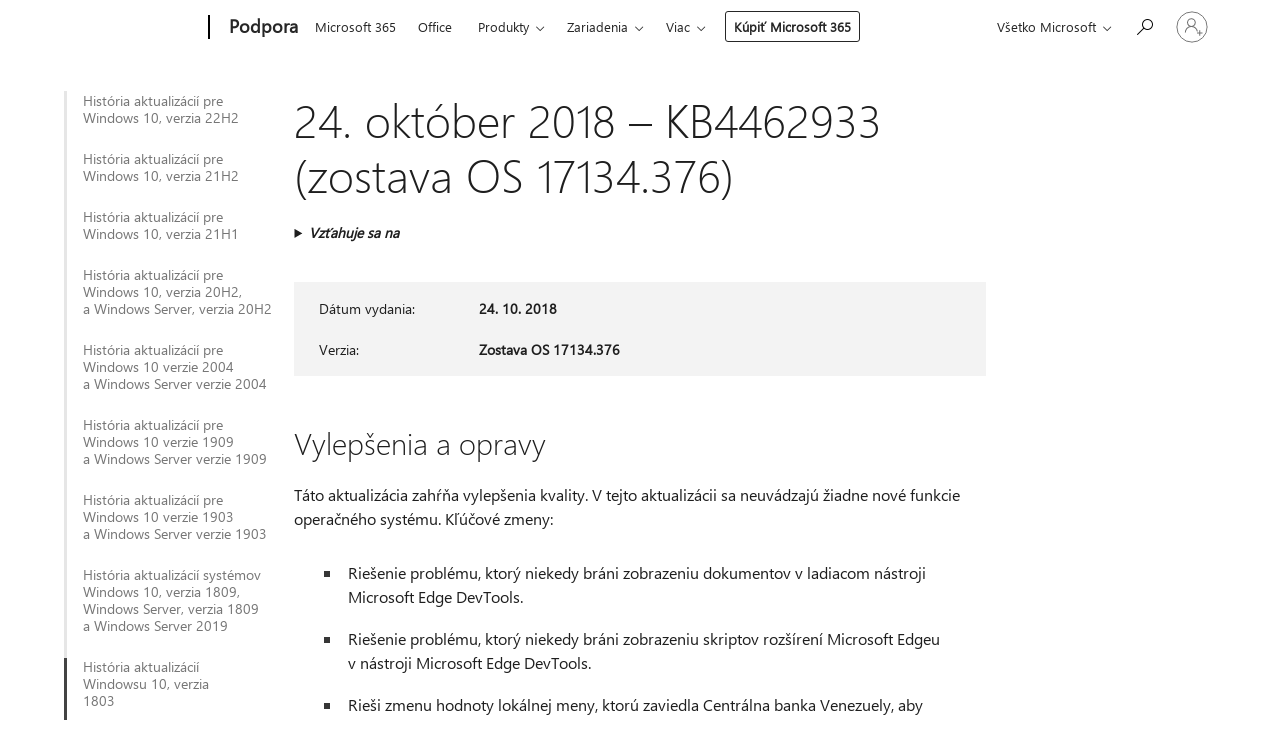

--- FILE ---
content_type: text/html; charset=utf-8
request_url: https://support.microsoft.com/sk-sk/topic/24-okt%C3%B3ber-2018-kb4462933-zostava-os-17134-376-0e005f56-5b85-868e-9362-970c62d58d50
body_size: 680028
content:

<!DOCTYPE html>
<html lang="sk-SK" dir="ltr">
<head>
	<meta charset="utf-8" />
	<meta name="viewport" content="width=device-width, initial-scale=1.0" />
	<title>24. okt&#xF3;ber 2018 &#x2013; KB4462933 (zostava OS 17134.376) - Podpora spolo&#x10D;nosti Microsoft</title>
	
	
		<link rel="canonical" href="https://support.microsoft.com/sk-sk/topic/24-okt%C3%B3ber-2018-kb4462933-zostava-os-17134-376-0e005f56-5b85-868e-9362-970c62d58d50" />

			<link rel="alternate" hreflang="ar-SA" href="https://support.microsoft.com/ar-sa/topic/24-%D8%A3%D9%83%D8%AA%D9%88%D8%A8%D8%B1-2018-kb4462933-%D8%A5%D8%B5%D8%AF%D8%A7%D8%B1-%D9%86%D8%B8%D8%A7%D9%85-%D8%A7%D9%84%D8%AA%D8%B4%D8%BA%D9%8A%D9%84-17134-376-0e005f56-5b85-868e-9362-970c62d58d50" />
			<link rel="alternate" hreflang="bg-BG" href="https://support.microsoft.com/bg-bg/topic/24-%D0%BE%D0%BA%D1%82%D0%BE%D0%BC%D0%B2%D1%80%D0%B8-2018-%D0%B3-kb4462933-%D0%BA%D0%BE%D0%BC%D0%BF%D0%B8%D0%BB%D0%B0%D1%86%D0%B8%D1%8F-%D0%BD%D0%B0-%D0%BE%D1%81-17134-376-0e005f56-5b85-868e-9362-970c62d58d50" />
			<link rel="alternate" hreflang="cs-CZ" href="https://support.microsoft.com/cs-cz/topic/24-%C5%99%C3%ADjna-2018-kb4462933-build-opera%C4%8Dn%C3%ADho-syst%C3%A9mu-17134-376-0e005f56-5b85-868e-9362-970c62d58d50" />
			<link rel="alternate" hreflang="da-DK" href="https://support.microsoft.com/da-dk/topic/24-oktober-2018-kb4462933-os-build-17134-376-0e005f56-5b85-868e-9362-970c62d58d50" />
			<link rel="alternate" hreflang="de-DE" href="https://support.microsoft.com/de-de/topic/24-oktober-2018-kb4462933-betriebssystembuild-17134-376-0e005f56-5b85-868e-9362-970c62d58d50" />
			<link rel="alternate" hreflang="el-GR" href="https://support.microsoft.com/el-gr/topic/24-%CE%BF%CE%BA%CF%84%CF%89%CE%B2%CF%81%CE%AF%CE%BF%CF%85-2018-kb4462933-%CE%B4%CE%BF%CE%BC%CE%AE-%CE%BB%CE%B5%CE%B9%CF%84%CE%BF%CF%85%CF%81%CE%B3%CE%B9%CE%BA%CE%BF%CF%8D-%CF%83%CF%85%CF%83%CF%84%CE%AE%CE%BC%CE%B1%CF%84%CE%BF%CF%82-17134-376-0e005f56-5b85-868e-9362-970c62d58d50" />
			<link rel="alternate" hreflang="en-AU" href="https://support.microsoft.com/en-au/topic/october-24-2018-kb4462933-os-build-17134-376-0e005f56-5b85-868e-9362-970c62d58d50" />
			<link rel="alternate" hreflang="en-GB" href="https://support.microsoft.com/en-gb/topic/october-24-2018-kb4462933-os-build-17134-376-0e005f56-5b85-868e-9362-970c62d58d50" />
			<link rel="alternate" hreflang="en-US" href="https://support.microsoft.com/en-us/topic/october-24-2018-kb4462933-os-build-17134-376-0e005f56-5b85-868e-9362-970c62d58d50" />
			<link rel="alternate" hreflang="es-ES" href="https://support.microsoft.com/es-es/topic/24-de-octubre-de-2018-kb4462933-compilaci%C3%B3n-del-so-17134-376-0e005f56-5b85-868e-9362-970c62d58d50" />
			<link rel="alternate" hreflang="et-EE" href="https://support.microsoft.com/et-ee/topic/24-oktoober-2018-kb4462933-operatsioonis%C3%BCsteemi-j%C3%A4rk-17134-376-0e005f56-5b85-868e-9362-970c62d58d50" />
			<link rel="alternate" hreflang="fi-FI" href="https://support.microsoft.com/fi-fi/topic/24-lokakuuta-2018-kb4462933-k%C3%A4ytt%C3%B6j%C3%A4rjestelm%C3%A4n-koontiversio-17134-376-0e005f56-5b85-868e-9362-970c62d58d50" />
			<link rel="alternate" hreflang="fr-FR" href="https://support.microsoft.com/fr-fr/topic/24-octobre-2018-kb4462933-build-du-syst%C3%A8me-d-exploitation-17134-376-0e005f56-5b85-868e-9362-970c62d58d50" />
			<link rel="alternate" hreflang="he-IL" href="https://support.microsoft.com/he-il/topic/24-%D7%91%D7%90%D7%95%D7%A7%D7%98%D7%95%D7%91%D7%A8-2018-kb4462933-%D7%92%D7%99%D7%A8%D7%A1%D7%AA-build-17134-376-%D7%A9%D7%9C-%D7%9E%D7%A2%D7%A8%D7%9B%D7%AA-%D7%94%D7%94%D7%A4%D7%A2%D7%9C%D7%94-0e005f56-5b85-868e-9362-970c62d58d50" />
			<link rel="alternate" hreflang="hr-HR" href="https://support.microsoft.com/hr-hr/topic/24-listopad-2018-kb4462933-me%C4%91uverzija-os-a-17134-376-0e005f56-5b85-868e-9362-970c62d58d50" />
			<link rel="alternate" hreflang="hu-HU" href="https://support.microsoft.com/hu-hu/topic/2018-okt%C3%B3ber-24-kb4462933-oper%C3%A1ci%C3%B3s-rendszer-17134-376-os-build-0e005f56-5b85-868e-9362-970c62d58d50" />
			<link rel="alternate" hreflang="it-IT" href="https://support.microsoft.com/it-it/topic/24-ottobre-2018-kb4462933-build-del-sistema-operativo-17134-376-0e005f56-5b85-868e-9362-970c62d58d50" />
			<link rel="alternate" hreflang="ja-JP" href="https://support.microsoft.com/ja-jp/topic/2018-%E5%B9%B4-10-%E6%9C%88-25-%E6%97%A5-kb4462933-os-%E3%83%93%E3%83%AB%E3%83%89-17134-376-0e005f56-5b85-868e-9362-970c62d58d50" />
			<link rel="alternate" hreflang="ko-KR" href="https://support.microsoft.com/ko-kr/topic/2018%EB%85%84-10%EC%9B%94-24%EC%9D%BC-kb4462933-os-%EB%B9%8C%EB%93%9C-17134-376-0e005f56-5b85-868e-9362-970c62d58d50" />
			<link rel="alternate" hreflang="lt-LT" href="https://support.microsoft.com/lt-lt/topic/2018-m-spalio-24-d-kb4462933-os-komponavimo-versija-17134-376-0e005f56-5b85-868e-9362-970c62d58d50" />
			<link rel="alternate" hreflang="lv-LV" href="https://support.microsoft.com/lv-lv/topic/2018-gada-24-oktobris-kb4462933-oper%C4%93t%C4%81jsist%C4%93mas-b%C5%ABv%C4%93jums-17134-376-0e005f56-5b85-868e-9362-970c62d58d50" />
			<link rel="alternate" hreflang="nb-NO" href="https://support.microsoft.com/nb-no/topic/24-oktober-2018-kb4462933-os-build-17134-376-0e005f56-5b85-868e-9362-970c62d58d50" />
			<link rel="alternate" hreflang="nl-NL" href="https://support.microsoft.com/nl-nl/topic/24-oktober-2018-kb4462933-os-build-17134-376-0e005f56-5b85-868e-9362-970c62d58d50" />
			<link rel="alternate" hreflang="pl-PL" href="https://support.microsoft.com/pl-pl/topic/24-pa%C5%BAdziernika-2018-r-kb4462933-kompilacja-systemu-operacyjnego-17134-376-0e005f56-5b85-868e-9362-970c62d58d50" />
			<link rel="alternate" hreflang="pt-BR" href="https://support.microsoft.com/pt-br/topic/quarta-feira-24-de-outubro-de-2018-kb4462933-compila%C3%A7%C3%A3o-do-sistema-operacional-17134-376-0e005f56-5b85-868e-9362-970c62d58d50" />
			<link rel="alternate" hreflang="pt-PT" href="https://support.microsoft.com/pt-pt/topic/24-de-outubro-de-2018-kb4462933-compila%C3%A7%C3%A3o-17134-376-do-so-0e005f56-5b85-868e-9362-970c62d58d50" />
			<link rel="alternate" hreflang="ro-RO" href="https://support.microsoft.com/ro-ro/topic/24-octombrie-2018-kb4462933-versiunea-sistemului-de-operare-17134-376-0e005f56-5b85-868e-9362-970c62d58d50" />
			<link rel="alternate" hreflang="ru-RU" href="https://support.microsoft.com/ru-ru/topic/kb4462933-%D0%B7%D0%B0-24-%D0%BE%D0%BA%D1%82%D1%8F%D0%B1%D1%80%D1%8F-2018-%D0%B3-%D1%81%D0%B1%D0%BE%D1%80%D0%BA%D0%B0-%D0%BE%D1%81-17134-376-0e005f56-5b85-868e-9362-970c62d58d50" />
			<link rel="alternate" hreflang="sk-SK" href="https://support.microsoft.com/sk-sk/topic/24-okt%C3%B3ber-2018-kb4462933-zostava-os-17134-376-0e005f56-5b85-868e-9362-970c62d58d50" />
			<link rel="alternate" hreflang="sl-SI" href="https://support.microsoft.com/sl-si/topic/24-oktober-2018-kb4462933-graditev-operacijskega-sistema-17134-376-0e005f56-5b85-868e-9362-970c62d58d50" />
			<link rel="alternate" hreflang="sr-Latn-RS" href="https://support.microsoft.com/sr-latn-rs/topic/24-oktobar-2018-kb4462933-verzija-os-17134-376-0e005f56-5b85-868e-9362-970c62d58d50" />
			<link rel="alternate" hreflang="sv-SE" href="https://support.microsoft.com/sv-se/topic/24-oktober-2018-kb4462933-os-version-17134-376-0e005f56-5b85-868e-9362-970c62d58d50" />
			<link rel="alternate" hreflang="th-TH" href="https://support.microsoft.com/th-th/topic/24-%E0%B8%95%E0%B8%B8%E0%B8%A5%E0%B8%B2%E0%B8%84%E0%B8%A1-2018-kb4462933-%E0%B8%A3%E0%B8%B0%E0%B8%9A%E0%B8%9A%E0%B8%9B%E0%B8%8F%E0%B8%B4%E0%B8%9A%E0%B8%B1%E0%B8%95%E0%B8%B4%E0%B8%81%E0%B8%B2%E0%B8%A3%E0%B8%A3%E0%B8%B8%E0%B9%88%E0%B8%99-17134-376-0e005f56-5b85-868e-9362-970c62d58d50" />
			<link rel="alternate" hreflang="tr-TR" href="https://support.microsoft.com/tr-tr/topic/24-ekim-2018-kb4462933-%C4%B0s-derlemesi-17134-376-0e005f56-5b85-868e-9362-970c62d58d50" />
			<link rel="alternate" hreflang="uk-UA" href="https://support.microsoft.com/uk-ua/topic/24-%D0%B6%D0%BE%D0%B2%D1%82%D0%BD%D1%8F-2018-%D1%80-kb4462933-%D0%B7%D0%B1%D1%96%D1%80%D0%BA%D0%B0-%D0%BE%D1%81-17134-376-0e005f56-5b85-868e-9362-970c62d58d50" />
			<link rel="alternate" hreflang="vi-VN" href="https://support.microsoft.com/vi-vn/topic/ng%C3%A0y-24-th%C3%A1ng-10-n%C4%83m-2018-kb4462933-h%C4%91h-b%E1%BA%A3n-d%E1%BB%B1ng-17134-376-0e005f56-5b85-868e-9362-970c62d58d50" />
			<link rel="alternate" hreflang="zh-CN" href="https://support.microsoft.com/zh-cn/topic/2018-%E5%B9%B4-10-%E6%9C%88-24-%E6%97%A5-kb4462933-%E6%93%8D%E4%BD%9C%E7%B3%BB%E7%BB%9F%E5%86%85%E9%83%A8%E7%89%88%E6%9C%AC-17134-376-0e005f56-5b85-868e-9362-970c62d58d50" />
			<link rel="alternate" hreflang="zh-HK" href="https://support.microsoft.com/zh-hk/topic/2018-%E5%B9%B4-10-%E6%9C%88-24-%E6%97%A5-kb4462933-%E4%BD%9C%E6%A5%AD%E7%B3%BB%E7%B5%B1%E7%B5%84%E5%BB%BA-17134-376-0e005f56-5b85-868e-9362-970c62d58d50" />
			<link rel="alternate" hreflang="zh-TW" href="https://support.microsoft.com/zh-tw/topic/2018-%E5%B9%B4-10-%E6%9C%88-24-%E6%97%A5-kb4462933-%E4%BD%9C%E6%A5%AD%E7%B3%BB%E7%B5%B1%E7%B5%84%E5%BB%BA-17134-376-0e005f56-5b85-868e-9362-970c62d58d50" />
	<meta name="awa-articleGuid" content="0e005f56-5b85-868e-9362-970c62d58d50" />
	
	<meta name="description" content="&#x10E;al&#x161;ie inform&#xE1;cie o&#xA0;aktualiz&#xE1;cii KB4462933 vr&#xE1;tane vylep&#x161;en&#xED; a&#xA0;opr&#xE1;v, zn&#xE1;mych probl&#xE9;mov a&#xA0;sp&#xF4;sobe z&#xED;skania aktualiz&#xE1;cie." />
	<meta name="firstPublishedDate" content="2019-01-30" />
	<meta name="lastPublishedDate" content="2020-10-23" />
	<meta name="commitId" content="75ee1425640a4e9d237568b85cca68aa28f48551" />
	<meta name="schemaName" content="ARTICLE" />
	<meta name="awa-schemaName" content="ARTICLE" />

	
	
	<meta name="search.audienceType" content="Mix" />
	<meta name="search.contenttype" content="Reference" />
	
	<meta name="search.description" content="&#x10E;al&#x161;ie inform&#xE1;cie o&#xA0;aktualiz&#xE1;cii KB4462933 vr&#xE1;tane vylep&#x161;en&#xED; a&#xA0;opr&#xE1;v, zn&#xE1;mych probl&#xE9;mov a&#xA0;sp&#xF4;sobe z&#xED;skania aktualiz&#xE1;cie." />
	<meta name="search.IsOfficeDoc" content="true" />
	
	
	
	
	<meta name="search.products" content="2cffe8c6-085b-4ced-8195-602e00fccd97" />
	
	
	
	<meta name="search.mkt" content="sk-SK" />

	<meta name="ms.product" content="2cffe8c6-085b-4ced-8195-602e00fccd97" />
	<meta name="ms.productName" content="Windows 10, version 1803, all editions" />
	<meta name="ms.lang" content="sk" />
	<meta name="ms.loc" content="SK" />
	<meta name="ms.ocpub.assetID" content="0e005f56-5b85-868e-9362-970c62d58d50" />

	<meta name="awa-kb_id" content="4462933" />
	<meta name="awa-isContactUsAllowed" content="false" />
	<meta name="awa-asst" content="0e005f56-5b85-868e-9362-970c62d58d50" />
	<meta name="awa-pageType" content="Article" />
	



	


<meta name="awa-env" content="Production" />
<meta name="awa-market" content="sk-SK" />
<meta name="awa-contentlang" content="sk" />
<meta name="awa-userFlightingId" content="c18d966b-ac67-4a60-9405-1621e673beb1" />
<meta name="awa-expid" content="P-R-1753027-1-1;P-R-1087983-1-1;P-E-1693585-2-3;P-E-1661482-2-3;P-E-1660511-C1-3;P-E-1656596-C1-5;P-E-1551018-2-8;P-E-1585233-2-3;P-E-1570667-C1-4;P-E-1560750-2-7;P-E-1554013-C1-6;P-E-1536917-2-5;P-E-1526785-2-5;P-E-1260007-C1-3;P-E-1046152-2-3;P-R-1545158-1-4;P-R-1426254-2-6;P-R-1392118-1-2;P-R-1245128-2-4;P-R-1235984-2-3;P-R-1211158-1-4;P-R-1150391-2-8;P-R-1150395-2-8;P-R-1150399-2-8;P-R-1150396-2-8;P-R-1150394-2-8;P-R-1150390-2-8;P-R-1150386-2-8;P-R-1146801-1-11;P-R-1141562-1-2;P-R-1141283-2-9;P-R-1136354-8-9;P-R-1119659-1-16;P-R-1119437-1-17;P-R-1116805-2-18;P-R-1116803-2-20;P-R-1114100-1-2;P-R-1100996-2-14;P-R-1096341-2-6;P-R-1089468-1-2;P-R-1085248-1-2;P-R-1033854-4-6;P-R-1029969-4-4;P-R-1020735-7-10;P-R-1018544-4-7;P-R-1009708-2-9;P-R-1005895-2-11;P-R-113175-4-7;P-R-110379-1-7;P-R-107838-1-7;P-R-106524-1-3;P-R-103787-2-5;P-R-101783-1-2;P-R-97577-1-5;P-R-97457-1-10;P-R-94390-1-2;P-R-94360-10-25;P-R-93416-1-3;P-R-90963-2-2;P-R-73296-2-15" />
<meta name="awa-irisId" />
<meta name="awa-origindatacenter" content="East US" />
<meta name="awa-variationid" content="ECS" />
<meta name="awa-prdct" content="office.com" />
<meta name="awa-stv" content="3.0.0-09ad8533cf0040dbd4a6c9c70c9689a2411c6a65&#x2B;09ad8533cf0040dbd4a6c9c70c9689a2411c6a65" />


 
	<meta name="awa-title" content="24. okt&#xF3;ber 2018 &#x2013; KB4462933 (zostava OS 17134.376) - Podpora spolo&#x10D;nosti Microsoft" />
	
	<meta name="awa-selfHelpExp" content="railbanner_m365" />
	<meta name="awa-dataBoundary" content="WW" />

	<link rel="stylesheet" href="/css/fonts/site-fonts.css?v=XWcxZPSEmN3tnHWAVMOFsAlPJq7aug49fUGb8saTNjw" />
	<link rel="stylesheet" href="/css/glyphs/glyphs.css?v=VOnvhT441Pay0WAKH5gdcXXigXpiuNbaQcI9DgXyoDE" />

	

    <link rel="dns-prefetch" href="https://aadcdn.msftauth.net" />
    <link rel="preconnect" href="https://aadcdn.msftauth.net" crossorigin=&quot;anonymous&quot; />
    <link rel="dns-prefetch" href="https://browser.events.data.microsoft.com" />
    <link rel="preconnect" href="https://browser.events.data.microsoft.com" crossorigin=&quot;anonymous&quot; />
    <link rel="dns-prefetch" href="https://c.s-microsoft.com" />
    <link rel="preconnect" href="https://c.s-microsoft.com" crossorigin=&quot;anonymous&quot; />
    <link rel="dns-prefetch" href="https://img-prod-cms-rt-microsoft-com.akamaized.net" />
    <link rel="preconnect" href="https://img-prod-cms-rt-microsoft-com.akamaized.net" crossorigin=&quot;anonymous&quot; />
    <link rel="dns-prefetch" href="https://js.monitor.azure.com" />
    <link rel="preconnect" href="https://js.monitor.azure.com" crossorigin=&quot;anonymous&quot; />
    <link rel="dns-prefetch" href="https://logincdn.msauth.net" />
    <link rel="preconnect" href="https://logincdn.msauth.net" crossorigin=&quot;anonymous&quot; />
    <link rel="dns-prefetch" href="https://mem.gfx.ms" />
    <link rel="preconnect" href="https://mem.gfx.ms" crossorigin=&quot;anonymous&quot; />
    <link rel="dns-prefetch" href="https://www.microsoft.com" />
    <link rel="preconnect" href="https://www.microsoft.com" crossorigin=&quot;anonymous&quot; />


	<link rel="stylesheet" href="/css/Article/article.css?v=0L89BVeP4I_vlf3G71MrPYAXM1CtRPw6ZcJwIduUvCA" />
	
	<link rel="stylesheet" href="/css/SearchBox/search-box.css?v=bybwzGBajHicVXspVs540UfV0swW0vCbOmBjBryj9N4" />
	<link rel="stylesheet" href="/css/sitewide/articleCss-overwrite.css?v=D0lQRoIlvFHSQBRTb-gAQ5KkFe8B8NuSoliBjnT5xZ4" />
	
	
	<link rel="stylesheet" href="/css/MeControlCallout/teaching-callout.css?v=690pjf05o15fVEafEpUwgaF8vqVfOkp5wP1Jl9gE99U" />
	
	<noscript>
		<link rel="stylesheet" href="/css/Article/article.noscript.css?v=88-vV8vIkcKpimEKjULkqpt8CxdXf5avAeGxsHgVOO0" />
	</noscript>

	<link rel="stylesheet" href="/css/promotionbanner/promotion-banner.css?v=cAmflE3c6Gw7niTOiMPEie9MY87yDE2mSl3DO7_jZRI" media="none" onload="this.media=&#x27;all&#x27;" /><noscript><link href="/css/promotionbanner/promotion-banner.css?v=cAmflE3c6Gw7niTOiMPEie9MY87yDE2mSl3DO7_jZRI" rel="stylesheet"></noscript>
	
	<link rel="stylesheet" href="/css/ArticleSupportBridge/article-support-bridge.css?v=R_P0TJvD9HoRHQBEdvBR1WhNn7dSbvOYWmVA9taxbpM" media="none" onload="this.media=&#x27;all&#x27;" /><noscript><link href="/css/ArticleSupportBridge/article-support-bridge.css?v=R_P0TJvD9HoRHQBEdvBR1WhNn7dSbvOYWmVA9taxbpM" rel="stylesheet"></noscript>
	<link rel="stylesheet" href="/css/StickyFeedback/sticky-feedback.css?v=cMfNdAUue7NxZUj3dIt_v5DIuzmw9ohJW109iXQpWnI" media="none" onload="this.media=&#x27;all&#x27;" /><noscript><link href="/css/StickyFeedback/sticky-feedback.css?v=cMfNdAUue7NxZUj3dIt_v5DIuzmw9ohJW109iXQpWnI" rel="stylesheet"></noscript>
	<link rel="stylesheet" href="/css/feedback/feedback.css?v=Rkcw_yfLWOMtOcWOljMOiZgymMcrG0GDpo4Lf-TUzPo" media="none" onload="this.media=&#x27;all&#x27;" /><noscript><link href="/css/feedback/feedback.css?v=Rkcw_yfLWOMtOcWOljMOiZgymMcrG0GDpo4Lf-TUzPo" rel="stylesheet"></noscript>
	
	

	<link rel="apple-touch-icon" sizes="180x180" href="/apple-touch-icon.png">
<link rel="icon" type="image/png" sizes="32x32" href="/favicon-32x32.png">
<link rel="icon" type="image/png" sizes="16x16" href="/favicon-16x16.png">


	
        <link rel="stylesheet" href="https://www.microsoft.com/onerfstatics/marketingsites-eus-prod/east-european/shell/_scrf/css/themes=default.device=uplevel_web_pc/63-57d110/c9-be0100/a6-e969ef/43-9f2e7c/82-8b5456/a0-5d3913/4f-460e79/ae-f1ac0c?ver=2.0&amp;_cf=02242021_3231" type="text/css" media="all" />
    

	
		<link rel="stylesheet" href="/css/Article/left-nav.css?v=P4vuAkZCGQgjSSlYzU6z5FtdGykZHjeUthqLptyBPAk" />
		<link rel="stylesheet" href="/css/Article/multimedia-left-nav.css?v=WGrcIW6Ipz_Jwu3mzb5TNSNkonDhTQVz3J1KqMCSw9E" />
	
	
	<script type="text/javascript">
		var OOGlobal = {
			BaseDomain: location.protocol + "//" + location.host,
			Culture: "sk-SK",
			Language: "sk",
			LCID: "1051",
			IsAuthenticated: "False",
			WebAppUrl: "https://office.com/start",
			GUID: "0e005f56-5b85-868e-9362-970c62d58d50",
			Platform: navigator.platform,
			MixOembedUrl: "https://mix.office.com/oembed/",
			MixWatchUrl: "https://mix.office.com/watch/"
		};
	</script>

	
		


<script type="text/javascript">
	(function () {
		var creativeReady = false;
		var isSilentSignInComplete = false;
		var authInfo = {
			authType: "None",
			puid: "",
			tenantId: "",
			isAdult: true
			};

		var renderPromotion = function (dataBoundary) {
			if (creativeReady && isSilentSignInComplete) {
				window.UcsCreative.renderTemplate({
					partnerId: "7bb7e07d-3e57-4ee3-b78f-26a4292b841a",
					shouldSetUcsMuid: true,
					dataBoundary: dataBoundary,
					attributes: {
						placement: "88000534",
						locale: "sk-sk",
						country: "sk",
						scs_ecsFlightId: "P-R-1753027-1;P-R-1087983-1;P-E-1693585-2;P-E-1661482-2;P-E-1660511-C1;P-E-1656596-C1;P-E-1551018-2;P-E-1585233-2;P-E-1570667-C1;P-E-1560750-2;P-E-1554013-C1;P-E-1536917-2;P-E-1526785-2;P-E-1260007-C1;P-E-1046152-2;P-R-1545158-1;P-R-1426254-2;P-R-1392118-1;P-R-1245128-2;P-R-1235984-2;P-R-1211158-1;P-R-1150391-2;P-R-1150395-2;P-R-1150399-2;P-R-1150396-2;P-R-1150394-2;P-R-1150390-2;P-R-1150386-2;P-R-1146801-1;P-R-1141562-1;P-R-1141283-2;P-R-1136354-8;P-R-1119659-1;P-R-1119437-1;P-R-1116805-2;P-R-1116803-2;P-R-1114100-1;P-R-1100996-2;P-R-1096341-2;P-R-1089468-1;P-R-1085248-1;P-R-1033854-4;P-R-1029969-4;P-R-1020735-7;P-R-1018544-4;P-R-1009708-2;P-R-1005895-2;P-R-113175-4;P-R-110379-1;P-R-107838-1;P-R-106524-1;P-R-103787-2;P-R-101783-1;P-R-97577-1;P-R-97457-1;P-R-94390-1;P-R-94360-10;P-R-93416-1;P-R-90963-2;P-R-73296-2",
						SCS_promotionCategory: "uhfbuybutton;railbanner_m365",
						articleType: "railbanner_m365",
						operatingSystem: "Mac",
						authType: authInfo.authType,
						PUID: authInfo.puid,
						TenantId: authInfo.tenantId,
                        TOPT: "",
                        AdditionalBannerId: "ucsRailInlineContainer",
					}
				});
			}
		};

		window.document.addEventListener('ucsCreativeRendered', function () {
			if (typeof window.initPromotionLogger !== 'undefined') {
				window.initPromotionLogger();
			}
		});

		window.document.addEventListener('ucsCreativeReady', function () {
			creativeReady = true;
			renderPromotion("WW");
		});

		if (!isSilentSignInComplete) {
			window.document.addEventListener('silentSignInComplete', function (event) {
				if (event.detail && event.detail.puid) {
					authInfo.isAdult = event.detail.isAdult;
					authInfo.authType = event.detail.authType;
					authInfo.puid = event.detail.puid;
					authInfo.tenantId = event.detail.account.tenantId;
				}

				isSilentSignInComplete = true;
				renderPromotion(event.detail.dataBoundary);
			});
		}
	})();
</script>

<script type="text/javascript" defer src="/lib/ucs/dist/ucsCreativeService.js?v=RNwXI4r6IRH1mrd2dPPGZEYOQnUcs8HAddnyceXlw88"></script>
	

	<script>
		if (window.location.search) {
			var params = new URLSearchParams(window.location.search);
			if (params.has('action') && params.get('action') === 'download'){
				params.delete('action');
			}

			history.replaceState({}, '', window.location.pathname + (params.toString() ? '?' + params.toString() : ''));
		}
	</script>


</head>
<body class="supCont ocArticle">
	<div id="ocBodyWrapper">
		
		

<div class="supLeftNavMobileView" dir="ltr">
	<div class="supLeftNavMobileViewHeader">
		<div class="supLeftNavMobileViewHeaderTitle" role="heading" aria-level="2">Príbuzné témy</div>
		<div class="supLeftNavMobileViewCloseButton">
			<a href="javascript:" class="supLeftNavMobileViewClose" ms.interactiontype="11" data-bi-bhvr="HIDE" data-bi-area="Banner" ms.pgarea="leftnav" role="button" aria-label="Zavrieť">&times;</a>
		</div>
	</div>
	
	<div class="supLeftNavMobileViewContent grd" role="complementary" aria-label="Súvisiace prepojenia" ms.pgarea="leftnav" data-bi-area="leftnav">
		

			<div class="supLeftNavCategory">
				<div class="supLeftNavCategoryTitle">
					<a class="supLeftNavLink" data-bi-slot="1" href="/sk-sk/help/5018682">Hist&#xF3;ria aktualiz&#xE1;ci&#xED; pre Windows 10, verzia 22H2</a>
				</div>
				<ul class="supLeftNavArticles">
							<li class="supLeftNavArticle">
								<a class="supLeftNavLink" data-bi-slot="2" href="/sk-sk/help/5018682">Hist&#xF3;ria aktualiz&#xE1;ci&#xED; pre Windows 10, verzia 22H2</a>
							</li>
							<li class="supLeftNavArticle">
								<a class="supLeftNavLink" data-bi-slot="3" href="/sk-sk/help/5069212">Program pred&#x13A;&#x17E;en&#xFD;ch aktualiz&#xE1;ci&#xED; zabezpe&#x10D;enia pre Windows 10 (ESU)</a>
							</li>
							<li class="supLeftNavArticle">
								<a class="supLeftNavLink" data-bi-slot="4" href="/sk-sk/help/5077796">17.&#xA0;janu&#xE1;ra 2026 &#x2013; KB5077796 (zostavy opera&#x10D;n&#xE9;ho syst&#xE9;mu 19045.6811 a&#xA0;19044.6811) mimo p&#xE1;sma</a>
							</li>
							<li class="supLeftNavArticle">
								<a class="supLeftNavLink" data-bi-slot="5" href="/sk-sk/help/5073724">13.&#xA0;janu&#xE1;ra 2026 &#x2013; KB5073724 (zostavy opera&#x10D;n&#xE9;ho syst&#xE9;mu 19045.6809 a 19044.6809)</a>
							</li>
							<li class="supLeftNavArticle">
								<a class="supLeftNavLink" data-bi-slot="6" href="/sk-sk/help/5074976">18. decembra 2025 &#x2013; KB5074976 (zostavy opera&#x10D;n&#xE9;ho syst&#xE9;mu 19044.6693 a 19045.6693) mimo p&#xE1;sma</a>
							</li>
							<li class="supLeftNavArticle">
								<a class="supLeftNavLink" data-bi-slot="7" href="/sk-sk/help/5071546">9. decembra 2025 &#x2013; KB5071546 (zostavy opera&#x10D;n&#xE9;ho syst&#xE9;mu 19045.6691 a 19044.6691)</a>
							</li>
							<li class="supLeftNavArticle">
								<a class="supLeftNavLink" data-bi-slot="8" href="/sk-sk/help/5068781">11.&#xA0;novembra 2025 &#x2013; KB5068781 (zostavy opera&#x10D;n&#xE9;ho syst&#xE9;mu 19044.6575 a&#xA0;19045.6575)</a>
							</li>
							<li class="supLeftNavArticle">
								<a class="supLeftNavLink" data-bi-slot="9" href="/sk-sk/help/5071959">11.&#xA0;novembra 2025 &#x2013; KB5071959: Windows 10, verzia 22H2 (zostava opera&#x10D;n&#xE9;ho syst&#xE9;mu 19045.6466) mimo p&#xE1;sma</a>
							</li>
							<li class="supLeftNavArticle">
								<a class="supLeftNavLink" data-bi-slot="10" href="/sk-sk/help/5005129">Vyhl&#xE1;senie o&#xA0;ukon&#x10D;en&#xED; poskytovania slu&#x17E;by</a>
							</li>
							<li class="supLeftNavArticle">
								<a class="supLeftNavLink" data-bi-slot="11" href="/sk-sk/help/5066791">14. okt&#xF3;bra 2025 &#x2013; KB5066791 (zostavy opera&#x10D;n&#xE9;ho syst&#xE9;mu 19044.6456 a 19045.6456)</a>
							</li>
							<li class="supLeftNavArticle">
								<a class="supLeftNavLink" data-bi-slot="12" href="/sk-sk/help/5066198">25.&#xA0;septembra 2025 &#x2013; KB5066198 (zostava opera&#x10D;n&#xE9;ho syst&#xE9;mu 19045.6396), verzia preview</a>
							</li>
							<li class="supLeftNavArticle">
								<a class="supLeftNavLink" data-bi-slot="13" href="/sk-sk/help/5065429">9. septembra 2025 &#x2013; KB5065429 (zostavy opera&#x10D;n&#xE9;ho syst&#xE9;mu 19044.6332 a 19045.6332)</a>
							</li>
							<li class="supLeftNavArticle">
								<a class="supLeftNavLink" data-bi-slot="14" href="/sk-sk/help/5063842">26. augusta 2025 &#x2013; KB5063842 (zostava opera&#x10D;n&#xE9;ho syst&#xE9;mu 19045.6282), verzia preview</a>
							</li>
							<li class="supLeftNavArticle">
								<a class="supLeftNavLink" data-bi-slot="15" href="/sk-sk/help/5066188">19.&#xA0;augusta 2025 &#x2013; KB5066188 (zostavy opera&#x10D;n&#xE9;ho syst&#xE9;mu 19044.6218 a&#xA0;19045.6218) mimo p&#xE1;sma</a>
							</li>
							<li class="supLeftNavArticle">
								<a class="supLeftNavLink" data-bi-slot="16" href="/sk-sk/help/5063709">12. augusta 2025 &#x2013; KB5063709 (zostavy opera&#x10D;n&#xE9;ho syst&#xE9;mu 19044.6216 a 19045.6216)</a>
							</li>
							<li class="supLeftNavArticle">
								<a class="supLeftNavLink" data-bi-slot="17" href="/sk-sk/help/5062649">22. j&#xFA;la 2025 &#x2013; KB5062649 (zostava opera&#x10D;n&#xE9;ho syst&#xE9;mu 19045.6159), verzia preview</a>
							</li>
							<li class="supLeftNavArticle">
								<a class="supLeftNavLink" data-bi-slot="18" href="/sk-sk/help/5062554">8. j&#xFA;la 2025 &#x2013; KB5062554 (zostavy opera&#x10D;n&#xE9;ho syst&#xE9;mu 19044.6093 a 19045.6093)</a>
							</li>
							<li class="supLeftNavArticle">
								<a class="supLeftNavLink" data-bi-slot="19" href="/sk-sk/help/5061087">24. j&#xFA;na 2025 &#x2013; KB5061087 (zostava opera&#x10D;n&#xE9;ho syst&#xE9;mu 19045.6036), verzia preview</a>
							</li>
							<li class="supLeftNavArticle">
								<a class="supLeftNavLink" data-bi-slot="20" href="/sk-sk/help/5063159">16. j&#xFA;na 2025 &#x2013; KB5063159 (zostava opera&#x10D;n&#xE9;ho syst&#xE9;mu 19045.5968), mimo p&#xE1;sma</a>
							</li>
							<li class="supLeftNavArticle">
								<a class="supLeftNavLink" data-bi-slot="21" href="/sk-sk/help/5060533">10. j&#xFA;na 2025 &#x2013; KB5060533 (zostavy opera&#x10D;n&#xE9;ho syst&#xE9;mu 19044.5965 a&#xA0;19045.5965)</a>
							</li>
							<li class="supLeftNavArticle">
								<a class="supLeftNavLink" data-bi-slot="22" href="/sk-sk/help/5058481">28. m&#xE1;ja 2025 &#x2013; KB5058481 (zostava opera&#x10D;n&#xE9;ho syst&#xE9;mu 19045.5917), verzia preview</a>
							</li>
							<li class="supLeftNavArticle">
								<a class="supLeftNavLink" data-bi-slot="23" href="/sk-sk/help/5061979">27.&#xA0;m&#xE1;ja 2025 &#x2013; KB5061979 (zostavy opera&#x10D;n&#xE9;ho syst&#xE9;mu 19044.5859 a&#xA0;19045.5859) mimo p&#xE1;sma</a>
							</li>
							<li class="supLeftNavArticle">
								<a class="supLeftNavLink" data-bi-slot="24" href="/sk-sk/help/5061768">19.&#xA0;m&#xE1;ja 2025 &#x2013; KB5061768 (zostavy OS 19044.5856 a&#xA0;19045.5856) mimo p&#xE1;sma</a>
							</li>
							<li class="supLeftNavArticle">
								<a class="supLeftNavLink" data-bi-slot="25" href="/sk-sk/help/5058379">13. m&#xE1;ja 2025 &#x2013; KB5058379 (zostavy opera&#x10D;n&#xE9;ho syst&#xE9;mu 19044.5854 a 19045.5854)</a>
							</li>
							<li class="supLeftNavArticle">
								<a class="supLeftNavLink" data-bi-slot="26" href="/sk-sk/help/5055612">22.&#xA0;apr&#xED;la 2025 &#x2013; KB5055612 (zostava opera&#x10D;n&#xE9;ho syst&#xE9;mu 19045.5796), verzia preview</a>
							</li>
							<li class="supLeftNavArticle">
								<a class="supLeftNavLink" data-bi-slot="27" href="/sk-sk/help/5055518">8. apr&#xED;la 2025 &#x2013;&#xA0;KB5055518 (zostavy opera&#x10D;n&#xE9;ho syst&#xE9;mu 19044.5737 a 19045.5737)</a>
							</li>
							<li class="supLeftNavArticle">
								<a class="supLeftNavLink" data-bi-slot="28" href="/sk-sk/help/5053643">25.&#xA0;marca 2025 &#x2013; KB5053643 (zostava opera&#x10D;n&#xE9;ho syst&#xE9;mu 19045.5679), verzia preview</a>
							</li>
							<li class="supLeftNavArticle">
								<a class="supLeftNavLink" data-bi-slot="29" href="/sk-sk/help/5053606">11.&#xA0;marca 2025 &#x2013; KB5053606 (zostavy opera&#x10D;n&#xE9;ho syst&#xE9;mu 19044.5608 a&#xA0;19045.5608)</a>
							</li>
							<li class="supLeftNavArticle">
								<a class="supLeftNavLink" data-bi-slot="30" href="/sk-sk/help/5052077">25.&#xA0;febru&#xE1;ra 2025 &#x2013; KB5052077 (zostava opera&#x10D;n&#xE9;ho syst&#xE9;mu 19045.5555), verzia preview</a>
							</li>
							<li class="supLeftNavArticle">
								<a class="supLeftNavLink" data-bi-slot="31" href="/sk-sk/help/5051974">11. febru&#xE1;ra 2025 &#x2013; KB5051974 (zostavy opera&#x10D;n&#xE9;ho syst&#xE9;mu 19044.5487 a 19045.5487)</a>
							</li>
							<li class="supLeftNavArticle">
								<a class="supLeftNavLink" data-bi-slot="32" href="/sk-sk/help/5050081">28. janu&#xE1;ra 2025 &#x2013; KB5050081 (zostava OS 19045.5440), verzia preview</a>
							</li>
							<li class="supLeftNavArticle">
								<a class="supLeftNavLink" data-bi-slot="33" href="/sk-sk/help/5049981">14. janu&#xE1;ra 2025 &#x2013; KB5049981 (zostavy opera&#x10D;n&#xE9;ho syst&#xE9;mu 19044.5371 a 19045.5371)</a>
							</li>
							<li class="supLeftNavArticle">
								<a class="supLeftNavLink" data-bi-slot="34" href="/sk-sk/help/5048652">10. decembra 2024 &#x2013; KB5048652 (zostavy opera&#x10D;n&#xE9;ho syst&#xE9;mu 19044.5247 a 19045.5247)</a>
							</li>
							<li class="supLeftNavArticle">
								<a class="supLeftNavLink" data-bi-slot="35" href="/sk-sk/help/5046714">21. novembra 2024 &#x2013; KB5046714 (zostava OS 19045.5198) verzia preview</a>
							</li>
							<li class="supLeftNavArticle">
								<a class="supLeftNavLink" data-bi-slot="36" href="/sk-sk/help/5046613">12. novembra 2024 &#x2013; KB5046613 (zostavy OS 19044.5131 a 19045.5131)</a>
							</li>
							<li class="supLeftNavArticle">
								<a class="supLeftNavLink" data-bi-slot="37" href="/sk-sk/help/5045594">22.&#xA0;okt&#xF3;bra 2024 &#x2013; KB5045594 (zostava OS 19045.5073), verzia preview</a>
							</li>
							<li class="supLeftNavArticle">
								<a class="supLeftNavLink" data-bi-slot="38" href="/sk-sk/help/5044273">8. okt&#xF3;bra 2024 &#x2013; KB5044273 (zostavy OS 19044.5011 a 19045.5011)</a>
							</li>
							<li class="supLeftNavArticle">
								<a class="supLeftNavLink" data-bi-slot="39" href="/sk-sk/help/5043131">24. septembra 2024 &#x2013; KB5043131 (zostava opera&#x10D;n&#xE9;ho syst&#xE9;mu 19045.4957) Uk&#xE1;&#x17E;ka</a>
							</li>
							<li class="supLeftNavArticle">
								<a class="supLeftNavLink" data-bi-slot="40" href="/sk-sk/help/5043064">10. septembra 2024 &#x2013; KB5043064 (zostavy opera&#x10D;n&#xE9;ho syst&#xE9;mu 19044.4894 a 19045.4894)</a>
							</li>
							<li class="supLeftNavArticle">
								<a class="supLeftNavLink" data-bi-slot="41" href="/sk-sk/help/5041582">29. augusta 2024 &#x2013; KB5041582 (zostava OS 19045.4842), verzia preview</a>
							</li>
							<li class="supLeftNavArticle">
								<a class="supLeftNavLink" data-bi-slot="42" href="/sk-sk/help/5041580">13.&#xA0;augusta 2024 &#x2013; KB5041580 (zostavy opera&#x10D;n&#xE9;ho syst&#xE9;mu 19044.4780 a 19045.4780)</a>
							</li>
							<li class="supLeftNavArticle">
								<a class="supLeftNavLink" data-bi-slot="43" href="/sk-sk/help/5040525">23. j&#xFA;la 2024 &#x2013; KB5040525 (zostava opera&#x10D;n&#xE9;ho syst&#xE9;mu 19045.4717), verzia preview</a>
							</li>
							<li class="supLeftNavArticle">
								<a class="supLeftNavLink" data-bi-slot="44" href="/sk-sk/help/5040427">9. j&#xFA;la 2024 &#x2013; KB5040427 (zostavy opera&#x10D;n&#xE9;ho syst&#xE9;mu 19044.4651 a 19045.4651)</a>
							</li>
							<li class="supLeftNavArticle">
								<a class="supLeftNavLink" data-bi-slot="45" href="/sk-sk/help/5039299">25. j&#xFA;na 2024 &#x2013; KB5039299 (zostava opera&#x10D;n&#xE9;ho syst&#xE9;mu 19045.4598) Preview</a>
							</li>
							<li class="supLeftNavArticle">
								<a class="supLeftNavLink" data-bi-slot="46" href="/sk-sk/help/5039211">11.&#xA0;j&#xFA;na 2024 &#x2013; KB5039211 (zostavy OS 19044.4529 a&#xA0;19045.4529)</a>
							</li>
							<li class="supLeftNavArticle">
								<a class="supLeftNavLink" data-bi-slot="47" href="/sk-sk/help/5037849">29. m&#xE1;ja 2024 &#x2013; KB5037849 (zostava OS 19045.4474), verzia preview</a>
							</li>
							<li class="supLeftNavArticle">
								<a class="supLeftNavLink" data-bi-slot="48" href="/sk-sk/help/5037768">14. m&#xE1;ja 2024 &#x2013; KB5037768 (zostavy OS 19044.4412 a 19045.4412)</a>
							</li>
							<li class="supLeftNavArticle">
								<a class="supLeftNavLink" data-bi-slot="49" href="/sk-sk/help/5036979">23.&#xA0;apr&#xED;la 2024 &#x2013; KB5036979 (zostava OS 19045.4355), verzia preview</a>
							</li>
							<li class="supLeftNavArticle">
								<a class="supLeftNavLink" data-bi-slot="50" href="/sk-sk/help/5036892">9. apr&#xED;la 2024 &#x2013; KB5036892 (zostavy OS 19044.4291 a 19045.4291)</a>
							</li>
							<li class="supLeftNavArticle">
								<a class="supLeftNavLink" data-bi-slot="51" href="/sk-sk/help/5035941">26. marca 2024&#x2014;KB5035941 (zostava OS 19045.4239), verzia preview</a>
							</li>
							<li class="supLeftNavArticle">
								<a class="supLeftNavLink" data-bi-slot="52" href="/sk-sk/help/5035845">12.&#xA0;marca 2024 &#x2013; KB5035845 (zostavy OS 19044.4170 a&#xA0;19045.4170)</a>
							</li>
							<li class="supLeftNavArticle">
								<a class="supLeftNavLink" data-bi-slot="53" href="/sk-sk/help/5034843">29. febru&#xE1;ra 2024 &#x2013; KB5034843 (zostava OS 19045.4123), verzia preview</a>
							</li>
							<li class="supLeftNavArticle">
								<a class="supLeftNavLink" data-bi-slot="54" href="/sk-sk/help/5034763">13. febru&#xE1;ra 2024 &#x2013; KB5034763 (zostavy OS 19044.4046 a 19045.4046)</a>
							</li>
							<li class="supLeftNavArticle">
								<a class="supLeftNavLink" data-bi-slot="55" href="/sk-sk/help/5034203">23.&#xA0;janu&#xE1;ra 2024 &#x2013; KB5034203 (zostava OS 19045.3996), verzia preview</a>
							</li>
							<li class="supLeftNavArticle">
								<a class="supLeftNavLink" data-bi-slot="56" href="/sk-sk/help/5034122">9. janu&#xE1;ra 2024 &#x2013; KB5034122 (zostavy OS 19044.3930 a 19045.3930)</a>
							</li>
							<li class="supLeftNavArticle">
								<a class="supLeftNavLink" data-bi-slot="57" href="/sk-sk/help/5033372">12. decembra 2023 &#x2013; KB5033372 (zostavy OS 19044.3803 a 19045.3803)</a>
							</li>
							<li class="supLeftNavArticle">
								<a class="supLeftNavLink" data-bi-slot="58" href="/sk-sk/help/5032278">30. novembra 2023 &#x2013; KB5032278 (zostava OS 19045.3758) verzia preview</a>
							</li>
							<li class="supLeftNavArticle">
								<a class="supLeftNavLink" data-bi-slot="59" href="/sk-sk/help/5032189">14.&#xA0;novembra 2023 &#x2013; KB5032189 (zostavy OS 19044.3693 a&#xA0;19045.3693)</a>
							</li>
							<li class="supLeftNavArticle">
								<a class="supLeftNavLink" data-bi-slot="60" href="/sk-sk/help/5031445">26. okt&#xF3;bra 2023 &#x2013; KB5031445 (zostava OS 19045.3636) verzia preview</a>
							</li>
							<li class="supLeftNavArticle">
								<a class="supLeftNavLink" data-bi-slot="61" href="/sk-sk/help/5031356">10.&#xA0;okt&#xF3;bra 2023 &#x2013; KB5031356 (zostavy OS 19044.3570 a&#xA0;19045.3570)</a>
							</li>
							<li class="supLeftNavArticle">
								<a class="supLeftNavLink" data-bi-slot="62" href="/sk-sk/help/5030300">26.&#xA0;septembra 2023 &#x2013; KB5030300 (zostava OS 19045.3516), verzia preview</a>
							</li>
							<li class="supLeftNavArticle">
								<a class="supLeftNavLink" data-bi-slot="63" href="/sk-sk/help/5030211">12. septembra 2023 &#x2013; KB5030211 (zostavy OS 19044.3448 a 19045.3448)</a>
							</li>
							<li class="supLeftNavArticle">
								<a class="supLeftNavLink" data-bi-slot="64" href="/sk-sk/help/5029331">22.&#xA0;augusta 2023 &#x2013; KB5029331 (zostava OS 19045.3393), verzia preview</a>
							</li>
							<li class="supLeftNavArticle">
								<a class="supLeftNavLink" data-bi-slot="65" href="/sk-sk/help/5029244">8.&#xA0;augusta 2023 &#x2013; KB5029244 (zostavy opera&#x10D;n&#xE9;ho syst&#xE9;mu 19044.3324 a 19045.3324)</a>
							</li>
							<li class="supLeftNavArticle">
								<a class="supLeftNavLink" data-bi-slot="66" href="/sk-sk/help/5028244">25.&#xA0;j&#xFA;la 2023 &#x2013; KB5028244 (zostava OS 19045.3271), verzia preview</a>
							</li>
							<li class="supLeftNavArticle">
								<a class="supLeftNavLink" data-bi-slot="67" href="/sk-sk/help/5028166">11.&#xA0;j&#xFA;la 2023 &#x2013; KB5028166 (zostavy OS 19044.3208 a&#xA0;19045.3208)</a>
							</li>
							<li class="supLeftNavArticle">
								<a class="supLeftNavLink" data-bi-slot="68" href="/sk-sk/help/5027293">27.&#xA0;j&#xFA;na 2023 &#x2013; KB5027293 (zostava OS 19045.3155), verzia preview</a>
							</li>
							<li class="supLeftNavArticle">
								<a class="supLeftNavLink" data-bi-slot="69" href="/sk-sk/help/5027215">13.&#xA0;j&#xFA;na 2023 &#x2013; KB5027215 (zostavy OS 19044.3086 a&#xA0;19045.3086)</a>
							</li>
							<li class="supLeftNavArticle">
								<a class="supLeftNavLink" data-bi-slot="70" href="/sk-sk/help/5026435">23.&#xA0;m&#xE1;ja 2023 &#x2013; KB5026435 (zostava OS 19045.3031), verzia preview</a>
							</li>
							<li class="supLeftNavArticle">
								<a class="supLeftNavLink" data-bi-slot="71" href="/sk-sk/help/5026361">9.&#xA0;m&#xE1;ja 2023 &#x2013; KB5026361 (zostavy OS 19042.2965, 19044.2965 a&#xA0;19045.2965)</a>
							</li>
							<li class="supLeftNavArticle">
								<a class="supLeftNavLink" data-bi-slot="72" href="/sk-sk/help/5025297">25.&#xA0;apr&#xED;la 2023 &#x2013; KB5025297 (zostava OS 19045.2913), verzia preview</a>
							</li>
							<li class="supLeftNavArticle">
								<a class="supLeftNavLink" data-bi-slot="73" href="/sk-sk/help/5025221">11.&#xA0;apr&#xED;la 2023 &#x2013; KB5025221 (zostavy OS 19042.2846, 19044.2846 a&#xA0;19045.2846)</a>
							</li>
							<li class="supLeftNavArticle">
								<a class="supLeftNavLink" data-bi-slot="74" href="/sk-sk/help/5023773">21.&#xA0;marca 2023 &#x2013; KB5023773 (zostavy OS 19042.2788, 19044.2788 a&#xA0;19045.2788), verzia preview</a>
							</li>
							<li class="supLeftNavArticle">
								<a class="supLeftNavLink" data-bi-slot="75" href="/sk-sk/help/5023696">14.&#xA0;marca 2023 &#x2013; KB5023696 (zostavy OS 19042.2728, 19044.2728 a&#xA0;19045.2728)</a>
							</li>
							<li class="supLeftNavArticle">
								<a class="supLeftNavLink" data-bi-slot="76" href="/sk-sk/help/5022906">21.&#xA0;febru&#xE1;ra 2023 &#x2013; KB5022906 (zostavy OS 19042.2673, 19044.2673 a&#xA0;19045.2673), verzia preview</a>
							</li>
							<li class="supLeftNavArticle">
								<a class="supLeftNavLink" data-bi-slot="77" href="/sk-sk/help/5022834">14.&#xA0;febru&#xE1;ra 2023 &#x2013; KB5022834 (zostavy OS 19042.2604, 19044.2604 a&#xA0;19045.2604)</a>
							</li>
							<li class="supLeftNavArticle">
								<a class="supLeftNavLink" data-bi-slot="78" href="/sk-sk/help/5019275">19.&#xA0;janu&#xE1;ra 2023 &#x2013; KB5019275 (zostavy OS 19042.2546, 19044.2546 a&#xA0;19045.2546), verzia preview</a>
							</li>
							<li class="supLeftNavArticle">
								<a class="supLeftNavLink" data-bi-slot="79" href="/sk-sk/help/5022282">10.&#xA0;janu&#xE1;ra 2023 &#x2013; KB5022282 (zostavy OS 19042.2486, 19044.2486 a&#xA0;19045.2486)</a>
							</li>
							<li class="supLeftNavArticle">
								<a class="supLeftNavLink" data-bi-slot="80" href="/sk-sk/help/5021233">13. decembra 2022 &#x2013; KB5021233 (zostavy OS 19042.2364, 19043.2364, 19044.2364 a 19045.2364)</a>
							</li>
							<li class="supLeftNavArticle">
								<a class="supLeftNavLink" data-bi-slot="81" href="/sk-sk/help/5020030">15.&#xA0;novembra 2022 &#x2013; KB5020030 (zostavy OS 19042.2311, 19043.2311, 19044.2311 a&#xA0;19045.2311), verzia preview</a>
							</li>
							<li class="supLeftNavArticle">
								<a class="supLeftNavLink" data-bi-slot="82" href="/sk-sk/help/5019959">8.&#xA0;novembra 2022 &#x2013; KB5019959 (zostavy OS 19042.2251, 19043.2251, 19044.2251 a&#xA0;19045.2251)</a>
							</li>
							<li class="supLeftNavArticle">
								<a class="supLeftNavLink" data-bi-slot="83" href="/sk-sk/help/5020953">28.&#xA0;okt&#xF3;bra 2022 &#x2013; KB5020953 (zostavy OS 19042.2194, 19043.2194, 19044.2194 a&#xA0;19045.2194) mimo p&#xE1;sma</a>
							</li>
				</ul>
			</div>
			<div class="supLeftNavCategory">
				<div class="supLeftNavCategoryTitle">
					<a class="supLeftNavLink" data-bi-slot="2" href="/sk-sk/help/5008339">Hist&#xF3;ria aktualiz&#xE1;ci&#xED; pre Windows 10, verzia 21H2</a>
				</div>
				<ul class="supLeftNavArticles">
							<li class="supLeftNavArticle">
								<a class="supLeftNavLink" data-bi-slot="3" href="/sk-sk/help/5008339">Hist&#xF3;ria aktualiz&#xE1;ci&#xED; pre Windows 10, verzia 21H2</a>
							</li>
							<li class="supLeftNavArticle">
								<a class="supLeftNavLink" data-bi-slot="4" href="/sk-sk/help/5069212">Program pred&#x13A;&#x17E;en&#xFD;ch aktualiz&#xE1;ci&#xED; zabezpe&#x10D;enia pre Windows 10 (ESU)</a>
							</li>
							<li class="supLeftNavArticle">
								<a class="supLeftNavLink" data-bi-slot="5" href="/sk-sk/help/5005129">Vyhl&#xE1;senie o&#xA0;ukon&#x10D;en&#xED; poskytovania slu&#x17E;by</a>
							</li>
							<li class="supLeftNavArticle">
								<a class="supLeftNavLink" data-bi-slot="6" href="/sk-sk/help/5066791">14. okt&#xF3;bra 2025 &#x2013; KB5066791 (zostavy opera&#x10D;n&#xE9;ho syst&#xE9;mu 19044.6456 a 19045.6456)</a>
							</li>
							<li class="supLeftNavArticle">
								<a class="supLeftNavLink" data-bi-slot="7" href="/sk-sk/help/5065429">9. septembra 2025 &#x2013; KB5065429 (zostavy opera&#x10D;n&#xE9;ho syst&#xE9;mu 19044.6332 a 19045.6332)</a>
							</li>
							<li class="supLeftNavArticle">
								<a class="supLeftNavLink" data-bi-slot="8" href="/sk-sk/help/5063709">12. augusta 2025 &#x2013; KB5063709 (zostavy opera&#x10D;n&#xE9;ho syst&#xE9;mu 19044.6216 a 19045.6216)</a>
							</li>
							<li class="supLeftNavArticle">
								<a class="supLeftNavLink" data-bi-slot="9" href="/sk-sk/help/5062554">8. j&#xFA;la 2025 &#x2013; KB5062554 (zostavy opera&#x10D;n&#xE9;ho syst&#xE9;mu 19044.6093 a 19045.6093)</a>
							</li>
							<li class="supLeftNavArticle">
								<a class="supLeftNavLink" data-bi-slot="10" href="/sk-sk/help/5060533">10. j&#xFA;na 2025 &#x2013; KB5060533 (zostavy opera&#x10D;n&#xE9;ho syst&#xE9;mu 19044.5965 a&#xA0;19045.5965)</a>
							</li>
							<li class="supLeftNavArticle">
								<a class="supLeftNavLink" data-bi-slot="11" href="/sk-sk/help/5061979">27.&#xA0;m&#xE1;ja 2025 &#x2013; KB5061979 (zostavy opera&#x10D;n&#xE9;ho syst&#xE9;mu 19044.5859 a&#xA0;19045.5859) mimo p&#xE1;sma</a>
							</li>
							<li class="supLeftNavArticle">
								<a class="supLeftNavLink" data-bi-slot="12" href="/sk-sk/help/5061768">19.&#xA0;m&#xE1;ja 2025 &#x2013; KB5061768 (zostavy OS 19044.5856 a&#xA0;19045.5856) mimo p&#xE1;sma</a>
							</li>
							<li class="supLeftNavArticle">
								<a class="supLeftNavLink" data-bi-slot="13" href="/sk-sk/help/5058379">13. m&#xE1;ja 2025 &#x2013; KB5058379 (zostavy opera&#x10D;n&#xE9;ho syst&#xE9;mu 19044.5854 a 19045.5854)</a>
							</li>
							<li class="supLeftNavArticle">
								<a class="supLeftNavLink" data-bi-slot="14" href="/sk-sk/help/5055518">8. apr&#xED;la 2025 &#x2013;&#xA0;KB5055518 (zostavy opera&#x10D;n&#xE9;ho syst&#xE9;mu 19044.5736 a 19045.5736)</a>
							</li>
							<li class="supLeftNavArticle">
								<a class="supLeftNavLink" data-bi-slot="15" href="/sk-sk/help/5053606">11.&#xA0;marca 2025 &#x2013; KB5053606 (zostavy opera&#x10D;n&#xE9;ho syst&#xE9;mu 19044.5608 a&#xA0;19045.5608)</a>
							</li>
							<li class="supLeftNavArticle">
								<a class="supLeftNavLink" data-bi-slot="16" href="/sk-sk/help/5051974">11. febru&#xE1;ra 2025 &#x2013; KB5051974 (zostavy opera&#x10D;n&#xE9;ho syst&#xE9;mu 19044.5487 a 19045.5487)</a>
							</li>
							<li class="supLeftNavArticle">
								<a class="supLeftNavLink" data-bi-slot="17" href="/sk-sk/help/5049981">14. janu&#xE1;ra 2025 &#x2013; KB5049981 (zostavy opera&#x10D;n&#xE9;ho syst&#xE9;mu 19044.5371 a 19045.5371)</a>
							</li>
							<li class="supLeftNavArticle">
								<a class="supLeftNavLink" data-bi-slot="18" href="/sk-sk/help/5048652">10. decembra 2024 &#x2013; KB5048652 (zostavy opera&#x10D;n&#xE9;ho syst&#xE9;mu 19044.5247 a 19045.5247)</a>
							</li>
							<li class="supLeftNavArticle">
								<a class="supLeftNavLink" data-bi-slot="19" href="/sk-sk/help/5046613">12. novembra 2024 &#x2013; KB5046613 (zostavy OS 19044.5131 a 19045.5131)</a>
							</li>
							<li class="supLeftNavArticle">
								<a class="supLeftNavLink" data-bi-slot="20" href="/sk-sk/help/5044273">8. okt&#xF3;bra 2024 &#x2013; KB5044273 (zostavy OS 19044.5011 a 19045.5011)</a>
							</li>
							<li class="supLeftNavArticle">
								<a class="supLeftNavLink" data-bi-slot="21" href="/sk-sk/help/5043064">10. septembra 2024 &#x2013; KB5043064 (zostavy opera&#x10D;n&#xE9;ho syst&#xE9;mu 19044.4894 a 19045.4894)</a>
							</li>
							<li class="supLeftNavArticle">
								<a class="supLeftNavLink" data-bi-slot="22" href="/sk-sk/help/5041580">13.&#xA0;augusta 2024 &#x2013; KB5041580 (zostavy opera&#x10D;n&#xE9;ho syst&#xE9;mu 19044.4780 a 19045.4780)</a>
							</li>
							<li class="supLeftNavArticle">
								<a class="supLeftNavLink" data-bi-slot="23" href="/sk-sk/help/5040427">9. j&#xFA;la 2024 &#x2013; KB5040427 (zostavy opera&#x10D;n&#xE9;ho syst&#xE9;mu 19044.4651 a 19045.4651)</a>
							</li>
							<li class="supLeftNavArticle">
								<a class="supLeftNavLink" data-bi-slot="24" href="/sk-sk/help/5039211">11.&#xA0;j&#xFA;na 2024 &#x2013; KB5039211 (zostavy OS 19044.4529 a&#xA0;19045.4529)</a>
							</li>
							<li class="supLeftNavArticle">
								<a class="supLeftNavLink" data-bi-slot="25" href="/sk-sk/help/5037768">14. m&#xE1;ja 2024 &#x2013; KB5037768 (zostavy OS 19044.4412 a 19045.4412)</a>
							</li>
							<li class="supLeftNavArticle">
								<a class="supLeftNavLink" data-bi-slot="26" href="/sk-sk/help/5036892">9. apr&#xED;la 2024 &#x2013; KB5036892 (zostavy OS 19044.4291 a 19045.4291)</a>
							</li>
							<li class="supLeftNavArticle">
								<a class="supLeftNavLink" data-bi-slot="27" href="/sk-sk/help/5035845">12.&#xA0;marca 2024 &#x2013; KB5035845 (zostavy OS 19044.4170 a&#xA0;19045.4170)</a>
							</li>
							<li class="supLeftNavArticle">
								<a class="supLeftNavLink" data-bi-slot="28" href="/sk-sk/help/5034763">13. febru&#xE1;ra 2024 &#x2013; KB5034763 (zostavy OS 19044.4046 a 19045.4046)</a>
							</li>
							<li class="supLeftNavArticle">
								<a class="supLeftNavLink" data-bi-slot="29" href="/sk-sk/help/5034122">9. janu&#xE1;ra 2024 &#x2013; KB5034122 (zostavy OS 19044.3930 a 19045.3930)</a>
							</li>
							<li class="supLeftNavArticle">
								<a class="supLeftNavLink" data-bi-slot="30" href="/sk-sk/help/5033372">12. decembra 2023 &#x2013; KB5033372 (zostavy OS 19044.3803 a 19045.3803)</a>
							</li>
							<li class="supLeftNavArticle">
								<a class="supLeftNavLink" data-bi-slot="31" href="/sk-sk/help/5032189">14.&#xA0;novembra 2023 &#x2013; KB5032189 (zostavy OS 19044.3693 a&#xA0;19045.3693)</a>
							</li>
							<li class="supLeftNavArticle">
								<a class="supLeftNavLink" data-bi-slot="32" href="/sk-sk/help/5031356">10.&#xA0;okt&#xF3;bra 2023 &#x2013; KB5031356 (zostavy OS 19044.3570 a&#xA0;19045.3570)</a>
							</li>
							<li class="supLeftNavArticle">
								<a class="supLeftNavLink" data-bi-slot="33" href="/sk-sk/help/5030211">12. septembra 2023 &#x2013; KB5030211 (zostavy OS 19044.3448 a 19045.3448)</a>
							</li>
							<li class="supLeftNavArticle">
								<a class="supLeftNavLink" data-bi-slot="34" href="/sk-sk/help/5029244">8.&#xA0;augusta 2023 &#x2013; KB5029244 (zostavy opera&#x10D;n&#xE9;ho syst&#xE9;mu 19044.3324 a 19045.3324)</a>
							</li>
							<li class="supLeftNavArticle">
								<a class="supLeftNavLink" data-bi-slot="35" href="/sk-sk/help/5028166">11.&#xA0;j&#xFA;la 2023 &#x2013; KB5028166 (zostavy OS 19044.3208 a&#xA0;19045.3208)</a>
							</li>
							<li class="supLeftNavArticle">
								<a class="supLeftNavLink" data-bi-slot="36" href="/sk-sk/help/5027215">13.&#xA0;j&#xFA;na 2023 &#x2013; KB5027215 (zostavy OS 19044.3086 a&#xA0;19045.3086)</a>
							</li>
							<li class="supLeftNavArticle">
								<a class="supLeftNavLink" data-bi-slot="37" href="/sk-sk/help/5026361">9.&#xA0;m&#xE1;ja 2023 &#x2013; KB5026361 (zostavy OS 19042.2965, 19044.2965 a&#xA0;19045.2965)</a>
							</li>
							<li class="supLeftNavArticle">
								<a class="supLeftNavLink" data-bi-slot="38" href="/sk-sk/help/5025221">11.&#xA0;apr&#xED;la 2023 &#x2013; KB5025221 (zostavy OS 19042.2846, 19044.2846 a&#xA0;19045.2846)</a>
							</li>
							<li class="supLeftNavArticle">
								<a class="supLeftNavLink" data-bi-slot="39" href="/sk-sk/help/5023773">21.&#xA0;marca 2023 &#x2013; KB5023773 (zostavy OS 19042.2788, 19044.2788 a&#xA0;19045.2788), verzia preview</a>
							</li>
							<li class="supLeftNavArticle">
								<a class="supLeftNavLink" data-bi-slot="40" href="/sk-sk/help/5023696">14.&#xA0;marca 2023 &#x2013; KB5023696 (zostavy OS 19042.2728, 19044.2728 a&#xA0;19045.2728)</a>
							</li>
							<li class="supLeftNavArticle">
								<a class="supLeftNavLink" data-bi-slot="41" href="/sk-sk/help/5022906">21.&#xA0;febru&#xE1;ra 2023 &#x2013; KB5022906 (zostavy OS 19042.2673, 19044.2673 a&#xA0;19045.2673), verzia preview</a>
							</li>
							<li class="supLeftNavArticle">
								<a class="supLeftNavLink" data-bi-slot="42" href="/sk-sk/help/5022834">14.&#xA0;febru&#xE1;ra 2023 &#x2013; KB5022834 (zostavy OS 19042.2604, 19044.2604 a&#xA0;19045.2604)</a>
							</li>
							<li class="supLeftNavArticle">
								<a class="supLeftNavLink" data-bi-slot="43" href="/sk-sk/help/5019275">19.&#xA0;janu&#xE1;ra 2023 &#x2013; KB5019275 (zostavy OS 19042.2546, 19044.2546 a&#xA0;19045.2546), verzia preview</a>
							</li>
							<li class="supLeftNavArticle">
								<a class="supLeftNavLink" data-bi-slot="44" href="/sk-sk/help/5022282">10.&#xA0;janu&#xE1;ra 2023 &#x2013; KB5022282 (zostavy OS 19042.2486, 19044.2486 a&#xA0;19045.2486)</a>
							</li>
							<li class="supLeftNavArticle">
								<a class="supLeftNavLink" data-bi-slot="45" href="/sk-sk/help/5021233">13. decembra 2022 &#x2013; KB5021233 (zostavy OS 19042.2364, 19043.2364, 19044.2364 a 19045.2364)</a>
							</li>
							<li class="supLeftNavArticle">
								<a class="supLeftNavLink" data-bi-slot="46" href="/sk-sk/help/5020030">15.&#xA0;novembra 2022 &#x2013; KB5020030 (zostavy OS 19042.2311, 19043.2311, 19044.2311 a&#xA0;19045.2311), verzia preview</a>
							</li>
							<li class="supLeftNavArticle">
								<a class="supLeftNavLink" data-bi-slot="47" href="/sk-sk/help/5019959">8.&#xA0;novembra 2022 &#x2013; KB5019959 (zostavy OS 19042.2251, 19043.2251, 19044.2251 a&#xA0;19045.2251)</a>
							</li>
							<li class="supLeftNavArticle">
								<a class="supLeftNavLink" data-bi-slot="48" href="/sk-sk/help/5020953">28.&#xA0;okt&#xF3;bra 2022 &#x2013; KB5020953 (zostavy OS 19042.2194, 19043.2194, 19044.2194 a&#xA0;19045.2194) mimo p&#xE1;sma</a>
							</li>
							<li class="supLeftNavArticle">
								<a class="supLeftNavLink" data-bi-slot="49" href="/sk-sk/help/5018482">25.&#xA0;okt&#xF3;bra 2022 &#x2013; KB5018482 (zostavy OS 19042.2193, 19043.2193 a&#xA0;19044.2193), verzia preview</a>
							</li>
							<li class="supLeftNavArticle">
								<a class="supLeftNavLink" data-bi-slot="50" href="/sk-sk/help/5020435">17.&#xA0;okt&#xF3;bra 2022 &#x2013; KB5020435 (zostavy OS 19042.2132, 19043.2132 a&#xA0;19044.2132) mimo p&#xE1;sma</a>
							</li>
							<li class="supLeftNavArticle">
								<a class="supLeftNavLink" data-bi-slot="51" href="/sk-sk/help/5018410">11.&#xA0;okt&#xF3;bra 2022 &#x2013; KB5018410 (zostavy OS 19042.2130, 19043.2130 a&#xA0;19044.2130)</a>
							</li>
							<li class="supLeftNavArticle">
								<a class="supLeftNavLink" data-bi-slot="52" href="/sk-sk/help/5017380">20.&#xA0;septembra 2022 &#x2013; KB5017380 (zostavy OS 19042.2075, 19043.2075 a&#xA0;19044.2075), verzia preview</a>
							</li>
							<li class="supLeftNavArticle">
								<a class="supLeftNavLink" data-bi-slot="53" href="/sk-sk/help/5017308">13.&#xA0;septembra 2022 &#x2013; KB5017308 (zostavy OS 19042.2006, 19043.2006 a&#xA0;19044.2006)</a>
							</li>
							<li class="supLeftNavArticle">
								<a class="supLeftNavLink" data-bi-slot="54" href="/sk-sk/help/5016688">26.&#xA0;augusta 2022 &#x2013; KB5016688 (zostavy OS 19042.1949, 19043.1949 a&#xA0;19044.1949), verzia preview</a>
							</li>
							<li class="supLeftNavArticle">
								<a class="supLeftNavLink" data-bi-slot="55" href="/sk-sk/help/5016616">9.&#xA0;augusta 2022 &#x2013; KB5016616 (zostavy OS 19042.1889, 19043.1889 a&#xA0;19044.1889)</a>
							</li>
							<li class="supLeftNavArticle">
								<a class="supLeftNavLink" data-bi-slot="56" href="/sk-sk/help/5015878">26.&#xA0;j&#xFA;la 2022 &#x2013; KB5015878 (zostavy OS 19042.1865, 19043.1865 a&#xA0;19044.1865), verzia preview</a>
							</li>
							<li class="supLeftNavArticle">
								<a class="supLeftNavLink" data-bi-slot="57" href="/sk-sk/help/5015807">12.&#xA0;j&#xFA;la 2022 &#x2013; KB5015807 (zostavy OS 19042.1826, 19043.1826 a&#xA0;19044.1826)</a>
							</li>
							<li class="supLeftNavArticle">
								<a class="supLeftNavLink" data-bi-slot="58" href="/sk-sk/help/5014666">28.&#xA0;j&#xFA;na 2022 &#x2013; KB5014666 (zostavy OS 19042.1806, 19043.1806 a&#xA0;19044.1806), verzia preview</a>
							</li>
							<li class="supLeftNavArticle">
								<a class="supLeftNavLink" data-bi-slot="59" href="/sk-sk/help/5016139">20.&#xA0;j&#xFA;na 2022 &#x2013; KB5016139 (zostavy OS 19042.1767, 19043.1767 a 19044.1767) mimo p&#xE1;sma</a>
							</li>
							<li class="supLeftNavArticle">
								<a class="supLeftNavLink" data-bi-slot="60" href="/sk-sk/help/5014699">14. j&#xFA;na 2022 &#x2013; KB5014699 (zostavy OS 19042.1766, 19043.1766 a&#xA0;19044.1766)</a>
							</li>
							<li class="supLeftNavArticle">
								<a class="supLeftNavLink" data-bi-slot="61" href="/sk-sk/help/5014023">2.&#xA0;j&#xFA;na 2022 &#x2013; KB5014023 (zostavy OS 19042.1741, 19043.1741 a&#xA0;19044.1741), verzia preview</a>
							</li>
							<li class="supLeftNavArticle">
								<a class="supLeftNavLink" data-bi-slot="62" href="/sk-sk/help/5015020">19.&#xA0;m&#xE1;ja 2022 &#x2013; KB5015020 (zostavy OS 19042.1708, 19043.1708 a&#xA0;19044.1708) mimo p&#xE1;sma</a>
							</li>
							<li class="supLeftNavArticle">
								<a class="supLeftNavLink" data-bi-slot="63" href="/sk-sk/help/5013942">10.&#xA0;m&#xE1;ja 2022 &#x2013; KB5013942 (zostavy OS 19042.1706, 19043.1706 a&#xA0;19044.1706)</a>
							</li>
							<li class="supLeftNavArticle">
								<a class="supLeftNavLink" data-bi-slot="64" href="/sk-sk/help/5011831">25.&#xA0;apr&#xED;la 2022 &#x2013; KB5011831 (zostavy OS 19042.1682, 19043.1682 a&#xA0;19044.1682), verzia preview</a>
							</li>
							<li class="supLeftNavArticle">
								<a class="supLeftNavLink" data-bi-slot="65" href="/sk-sk/help/5012599">12.&#xA0;apr&#xED;la 2022 &#x2013; KB5012599 (zostavy OS 19042.1645, 19043.1645 a&#xA0;19044.1645)</a>
							</li>
							<li class="supLeftNavArticle">
								<a class="supLeftNavLink" data-bi-slot="66" href="/sk-sk/help/5011543">22.&#xA0;marca 2022 &#x2013; KB5011543 (zostavy OS 19042.1620, 19043.1620 a&#xA0;19044.1620), verzia preview</a>
							</li>
							<li class="supLeftNavArticle">
								<a class="supLeftNavLink" data-bi-slot="67" href="/sk-sk/help/5011487">8.&#xA0;marca 2022 &#x2013; KB5011487 (zostavy OS 19042.1586, 19043.1586 a&#xA0;19044.1586)</a>
							</li>
							<li class="supLeftNavArticle">
								<a class="supLeftNavLink" data-bi-slot="68" href="/sk-sk/help/5010415">15.&#xA0;febru&#xE1;ra 2022 &#x2013; KB5010415 (zostavy OS 19042.1566, 19043.1566 a&#xA0;19044.1566), verzia preview</a>
							</li>
							<li class="supLeftNavArticle">
								<a class="supLeftNavLink" data-bi-slot="69" href="/sk-sk/help/5010342">8. febru&#xE1;ra 2022 &#x2013; KB5010342 (zostavy OS 19042.1526, 19043.1526 a 19044.1526)</a>
							</li>
							<li class="supLeftNavArticle">
								<a class="supLeftNavLink" data-bi-slot="70" href="/sk-sk/help/5009596">25.&#xA0;janu&#xE1;ra 2022 &#x2013; KB5009596 (zostavy OS 19042.1503, 19043.1503 a&#xA0;19044.1503), verzia preview</a>
							</li>
							<li class="supLeftNavArticle">
								<a class="supLeftNavLink" data-bi-slot="71" href="/sk-sk/help/5010793">17.&#xA0;janu&#xE1;ra 2022 &#x2013; KB5010793 (zostavy OS 19042.1469, 19043.1469 a&#xA0;19044.1469) mimo p&#xE1;sma</a>
							</li>
							<li class="supLeftNavArticle">
								<a class="supLeftNavLink" data-bi-slot="72" href="/sk-sk/help/5009543">11. janu&#xE1;ra 2022 &#x2013; KB5009543 (zostavy OS 19042.1466, 19043.1466 a 19044.1466)</a>
							</li>
							<li class="supLeftNavArticle">
								<a class="supLeftNavLink" data-bi-slot="73" href="/sk-sk/help/5008212">14. decembra 2021 &#x2013; KB5008212 (zostavy OS 19041.1415, 19042.1415, 19043.1415 a 19044.1415)</a>
							</li>
							<li class="supLeftNavArticle">
								<a class="supLeftNavLink" data-bi-slot="74" href="/sk-sk/help/5007253">22. novembra 2021 &#x2013; KB5007253 (zostavy OS 19041.1387, 19042.1387, 19043.1387 a 19044.1387), verzia preview</a>
							</li>
				</ul>
			</div>
			<div class="supLeftNavCategory">
				<div class="supLeftNavCategoryTitle">
					<a class="supLeftNavLink" data-bi-slot="3" href="/sk-sk/help/5003498">Hist&#xF3;ria aktualiz&#xE1;ci&#xED; pre Windows 10, verzia 21H1</a>
				</div>
				<ul class="supLeftNavArticles">
							<li class="supLeftNavArticle">
								<a class="supLeftNavLink" data-bi-slot="4" href="/sk-sk/help/5003498">Hist&#xF3;ria aktualiz&#xE1;ci&#xED; pre Windows 10, verzia 21H1</a>
							</li>
							<li class="supLeftNavArticle">
								<a class="supLeftNavLink" data-bi-slot="5" href="/sk-sk/help/5005129">Vyhl&#xE1;senie o&#xA0;ukon&#x10D;en&#xED; poskytovania slu&#x17E;by</a>
							</li>
							<li class="supLeftNavArticle">
								<a class="supLeftNavLink" data-bi-slot="6" href="/sk-sk/help/5021233">13. decembra 2022 &#x2013; KB5021233 (zostavy OS 19042.2364, 19043.2364, 19044.2364 a 19045.2364)</a>
							</li>
							<li class="supLeftNavArticle">
								<a class="supLeftNavLink" data-bi-slot="7" href="/sk-sk/help/5020030">15.&#xA0;novembra 2022 &#x2013; KB5020030 (zostavy OS 19042.2311, 19043.2311, 19044.2311 a&#xA0;19045.2311), verzia preview</a>
							</li>
							<li class="supLeftNavArticle">
								<a class="supLeftNavLink" data-bi-slot="8" href="/sk-sk/help/5019959">8.&#xA0;novembra 2022 &#x2013; KB5019959 (zostavy OS 19042.2251, 19043.2251, 19044.2251 a&#xA0;19045.2251)</a>
							</li>
							<li class="supLeftNavArticle">
								<a class="supLeftNavLink" data-bi-slot="9" href="/sk-sk/help/5020953">28.&#xA0;okt&#xF3;bra 2022 &#x2013; KB5020953 (zostavy OS 19042.2194, 19043.2194, 19044.2194 a&#xA0;19045.2194) mimo p&#xE1;sma</a>
							</li>
							<li class="supLeftNavArticle">
								<a class="supLeftNavLink" data-bi-slot="10" href="/sk-sk/help/5018482">25.&#xA0;okt&#xF3;bra 2022 &#x2013; KB5018482 (zostavy OS 19042.2193, 19043.2193 a&#xA0;19044.2193), verzia preview</a>
							</li>
							<li class="supLeftNavArticle">
								<a class="supLeftNavLink" data-bi-slot="11" href="/sk-sk/help/5020435">17.&#xA0;okt&#xF3;bra 2022 &#x2013; KB5020435 (zostavy OS 19042.2132, 19043.2132 a&#xA0;19044.2132) mimo p&#xE1;sma</a>
							</li>
							<li class="supLeftNavArticle">
								<a class="supLeftNavLink" data-bi-slot="12" href="/sk-sk/help/5018410">11.&#xA0;okt&#xF3;bra 2022 &#x2013; KB5018410 (zostavy OS 19042.2130, 19043.2130 a&#xA0;19044.2130)</a>
							</li>
							<li class="supLeftNavArticle">
								<a class="supLeftNavLink" data-bi-slot="13" href="/sk-sk/help/5017380">20.&#xA0;septembra 2022 &#x2013; KB5017380 (zostavy OS 19042.2075, 19043.2075 a&#xA0;19044.2075), verzia preview</a>
							</li>
							<li class="supLeftNavArticle">
								<a class="supLeftNavLink" data-bi-slot="14" href="/sk-sk/help/5017308">13.&#xA0;septembra 2022 &#x2013; KB5017308 (zostavy OS 19042.2006, 19043.2006 a&#xA0;19044.2006)</a>
							</li>
							<li class="supLeftNavArticle">
								<a class="supLeftNavLink" data-bi-slot="15" href="/sk-sk/help/5016688">26.&#xA0;augusta 2022 &#x2013; KB5016688 (zostavy OS 19042.1949, 19043.1949 a&#xA0;19044.1949), verzia preview</a>
							</li>
							<li class="supLeftNavArticle">
								<a class="supLeftNavLink" data-bi-slot="16" href="/sk-sk/help/5016616">9.&#xA0;augusta 2022 &#x2013; KB5016616 (zostavy OS 19042.1889, 19043.1889 a&#xA0;19044.1889)</a>
							</li>
							<li class="supLeftNavArticle">
								<a class="supLeftNavLink" data-bi-slot="17" href="/sk-sk/help/5015878">26.&#xA0;j&#xFA;la 2022 &#x2013; KB5015878 (zostavy OS 19042.1865, 19043.1865 a&#xA0;19044.1865), verzia preview</a>
							</li>
							<li class="supLeftNavArticle">
								<a class="supLeftNavLink" data-bi-slot="18" href="/sk-sk/help/5015807">12.&#xA0;j&#xFA;la 2022 &#x2013; KB5015807 (zostavy OS 19042.1826, 19043.1826 a&#xA0;19044.1826)</a>
							</li>
							<li class="supLeftNavArticle">
								<a class="supLeftNavLink" data-bi-slot="19" href="/sk-sk/help/5014666">28.&#xA0;j&#xFA;na 2022 &#x2013; KB5014666 (zostavy OS 19042.1806, 19043.1806 a&#xA0;19044.1806), verzia preview</a>
							</li>
							<li class="supLeftNavArticle">
								<a class="supLeftNavLink" data-bi-slot="20" href="/sk-sk/help/5016139">20.&#xA0;j&#xFA;na 2022 &#x2013; KB5016139 (zostavy OS 19042.1767, 19043.1767 a 19044.1767) mimo p&#xE1;sma</a>
							</li>
							<li class="supLeftNavArticle">
								<a class="supLeftNavLink" data-bi-slot="21" href="/sk-sk/help/5014699">14. j&#xFA;na 2022 &#x2013; KB5014699 (zostavy OS 19042.1766, 19043.1766 a&#xA0;19044.1766)</a>
							</li>
							<li class="supLeftNavArticle">
								<a class="supLeftNavLink" data-bi-slot="22" href="/sk-sk/help/5014023">2.&#xA0;j&#xFA;na 2022 &#x2013; KB5014023 (zostavy OS 19042.1741, 19043.1741 a&#xA0;19044.1741), verzia preview</a>
							</li>
							<li class="supLeftNavArticle">
								<a class="supLeftNavLink" data-bi-slot="23" href="/sk-sk/help/5015020">19.&#xA0;m&#xE1;ja 2022 &#x2013; KB5015020 (zostavy OS 19042.1708, 19043.1708 a&#xA0;19044.1708) mimo p&#xE1;sma</a>
							</li>
							<li class="supLeftNavArticle">
								<a class="supLeftNavLink" data-bi-slot="24" href="/sk-sk/help/5013942">10.&#xA0;m&#xE1;ja 2022 &#x2013; KB5013942 (zostavy OS 19042.1706, 19043.1706 a&#xA0;19044.1706)</a>
							</li>
							<li class="supLeftNavArticle">
								<a class="supLeftNavLink" data-bi-slot="25" href="/sk-sk/help/5011831">25.&#xA0;apr&#xED;la 2022 &#x2013; KB5011831 (zostavy OS 19042.1682, 19043.1682 a&#xA0;19044.1682), verzia preview</a>
							</li>
							<li class="supLeftNavArticle">
								<a class="supLeftNavLink" data-bi-slot="26" href="/sk-sk/help/5012599">12.&#xA0;apr&#xED;la 2022 &#x2013; KB5012599 (zostavy OS 19042.1645, 19043.1645 a&#xA0;19044.1645)</a>
							</li>
							<li class="supLeftNavArticle">
								<a class="supLeftNavLink" data-bi-slot="27" href="/sk-sk/help/5011543">22.&#xA0;marca 2022 &#x2013; KB5011543 (zostavy OS 19042.1620, 19043.1620 a&#xA0;19044.1620), verzia preview</a>
							</li>
							<li class="supLeftNavArticle">
								<a class="supLeftNavLink" data-bi-slot="28" href="/sk-sk/help/5011487">8.&#xA0;marca 2022 &#x2013; KB5011487 (zostavy OS 19042.1586, 19043.1586 a&#xA0;19044.1586)</a>
							</li>
							<li class="supLeftNavArticle">
								<a class="supLeftNavLink" data-bi-slot="29" href="/sk-sk/help/5010415">15.&#xA0;febru&#xE1;ra 2022 &#x2013; KB5010415 (zostavy OS 19042.1566, 19043.1566 a&#xA0;19044.1566), verzia preview</a>
							</li>
							<li class="supLeftNavArticle">
								<a class="supLeftNavLink" data-bi-slot="30" href="/sk-sk/help/5010342">8. febru&#xE1;ra 2022 &#x2013; KB5010342 (zostavy OS 19042.1526, 19043.1526 a 19044.1526)</a>
							</li>
							<li class="supLeftNavArticle">
								<a class="supLeftNavLink" data-bi-slot="31" href="/sk-sk/help/5009596">25.&#xA0;janu&#xE1;ra 2022 &#x2013; KB5009596 (zostavy OS 19042.1503, 19043.1503 a&#xA0;19044.1503), verzia preview</a>
							</li>
							<li class="supLeftNavArticle">
								<a class="supLeftNavLink" data-bi-slot="32" href="/sk-sk/help/5010793">17.&#xA0;janu&#xE1;ra 2022 &#x2013; KB5010793 (zostavy OS 19042.1469, 19043.1469 a&#xA0;19044.1469) mimo p&#xE1;sma</a>
							</li>
							<li class="supLeftNavArticle">
								<a class="supLeftNavLink" data-bi-slot="33" href="/sk-sk/help/5009543">11. janu&#xE1;ra 2022 &#x2013; KB5009543 (zostavy OS 19042.1466, 19043.1466 a 19044.1466)</a>
							</li>
							<li class="supLeftNavArticle">
								<a class="supLeftNavLink" data-bi-slot="34" href="/sk-sk/help/5008212">14. decembra 2021 &#x2013; KB5008212 (zostavy OS 19041.1415, 19042.1415, 19043.1415 a 19044.1415)</a>
							</li>
							<li class="supLeftNavArticle">
								<a class="supLeftNavLink" data-bi-slot="35" href="/sk-sk/help/5007253">22. novembra 2021 &#x2013; KB5007253 (zostavy OS 19041.1387, 19042.1387, 19043.1387 a 19044.1387), verzia preview</a>
							</li>
							<li class="supLeftNavArticle">
								<a class="supLeftNavLink" data-bi-slot="36" href="/sk-sk/help/5007186">9. novembra 2021 &#x2013; KB5007186 (zostavy OS 19041.1348, 19042.1348 a 19043.1348)</a>
							</li>
							<li class="supLeftNavArticle">
								<a class="supLeftNavLink" data-bi-slot="37" href="/sk-sk/help/5006738">26.&#xA0;okt&#xF3;bra 2021 &#x2013; KB5006738 (zostavy OS 19041.1320, 19042.1320 a&#xA0;19043.1320), verzia preview</a>
							</li>
							<li class="supLeftNavArticle">
								<a class="supLeftNavLink" data-bi-slot="38" href="/sk-sk/help/5006670">12.&#xA0;okt&#xF3;bra 2021 &#x2013; KB5006670 (zostavy OS 19041.1288, 19042.1288 a&#xA0;19043.1288)</a>
							</li>
							<li class="supLeftNavArticle">
								<a class="supLeftNavLink" data-bi-slot="39" href="/sk-sk/help/5005611">30.&#xA0;septembra 2021 &#x2013; KB5005611 (zostavy OS 19041.1266, 19042.1266 a&#xA0;19043.1266), verzia preview</a>
							</li>
							<li class="supLeftNavArticle">
								<a class="supLeftNavLink" data-bi-slot="40" href="/sk-sk/help/5005565">14.&#xA0;septembra 2021 &#x2013; KB5005565 (zostavy OS 19041.1237, 19042.1237 a&#xA0;19043.1237)</a>
							</li>
							<li class="supLeftNavArticle">
								<a class="supLeftNavLink" data-bi-slot="41" href="/sk-sk/help/5005101">1.&#xA0;septembra 2021 &#x2013; KB5005101 (zostavy OS 19041.1202, 19042.1202 a&#xA0;19043.1202), verzia preview</a>
							</li>
							<li class="supLeftNavArticle">
								<a class="supLeftNavLink" data-bi-slot="42" href="/sk-sk/help/5005033">10.&#xA0;augusta 2021 &#x2013; KB5005033 (zostavy OS 19041.1165, 19042.1165 a&#xA0;19043.1165)</a>
							</li>
							<li class="supLeftNavArticle">
								<a class="supLeftNavLink" data-bi-slot="43" href="/sk-sk/help/5004296">29.&#xA0;j&#xFA;la 2021 &#x2013; KB5004296 (zostavy OS 19041.1151, 19042.1151 a&#xA0;19043.1151), verzia preview</a>
							</li>
							<li class="supLeftNavArticle">
								<a class="supLeftNavLink" data-bi-slot="44" href="/sk-sk/help/5004237">13.&#xA0;j&#xFA;la 2021 &#x2013; KB5004237 (zostavy OS 19041.1110, 19042.1110 a&#xA0;19043.1110)</a>
							</li>
							<li class="supLeftNavArticle">
								<a class="supLeftNavLink" data-bi-slot="45" href="/sk-sk/help/5004945">6.&#xA0;j&#xFA;la 2021 &#x2013; KB5004945 (zostavy OS 19041.1083, 19042.1083 a&#xA0;19043.1083) mimo p&#xE1;sma</a>
							</li>
							<li class="supLeftNavArticle">
								<a class="supLeftNavLink" data-bi-slot="46" href="/sk-sk/help/5004760">29.&#xA0;j&#xFA;na 2021 &#x2013; KB5004760 (zostavy OS 19041.1082, 19042.1082 a 19043.1082) mimo p&#xE1;sma</a>
							</li>
							<li class="supLeftNavArticle">
								<a class="supLeftNavLink" data-bi-slot="47" href="/sk-sk/help/5003690">21.&#xA0;j&#xFA;na 2021 &#x2013; KB5003690 (zostavy OS 19041.1081, 19042.1081 a&#xA0;19043.1081), verzia preview</a>
							</li>
							<li class="supLeftNavArticle">
								<a class="supLeftNavLink" data-bi-slot="48" href="/sk-sk/help/5004476">11. j&#xFA;na 2021&#x2014;KB5004476 (zostavy OS 19041.1055, 19042.1055 a 19043.1055) mimo p&#xE1;sma</a>
							</li>
							<li class="supLeftNavArticle">
								<a class="supLeftNavLink" data-bi-slot="49" href="/sk-sk/help/5003637">8. j&#xFA;na 2021 &#x2013; KB5003637 (zostavy OS 19041.1052, 19042.1052 a&#xA0;19043.1052)</a>
							</li>
							<li class="supLeftNavArticle">
								<a class="supLeftNavLink" data-bi-slot="50" href="/sk-sk/help/5003214">25.&#xA0;m&#xE1;ja 2021 &#x2013; KB5003214 (zostavy OS 19041.1023, 19042.1023 a&#xA0;19043.1023), verzia preview</a>
							</li>
							<li class="supLeftNavArticle">
								<a class="supLeftNavLink" data-bi-slot="51" href="/sk-sk/help/5003173">11.&#xA0;m&#xE1;ja 2021 &#x2013; KB5003173 (zostavy OS 19041.985, 19042.985 a 19043.985)</a>
							</li>
				</ul>
			</div>
			<div class="supLeftNavCategory">
				<div class="supLeftNavCategoryTitle">
					<a class="supLeftNavLink" data-bi-slot="4" href="/sk-sk/help/4581839">Hist&#xF3;ria aktualiz&#xE1;ci&#xED; pre Windows 10, verzia 20H2, a&#xA0;Windows Server, verzia 20H2</a>
				</div>
				<ul class="supLeftNavArticles">
							<li class="supLeftNavArticle">
								<a class="supLeftNavLink" data-bi-slot="5" href="/sk-sk/help/4581839">Hist&#xF3;ria aktualiz&#xE1;ci&#xED; pre Windows 10, verzia 20H2, a&#xA0;Windows Server, verzia 20H2</a>
							</li>
							<li class="supLeftNavArticle">
								<a class="supLeftNavLink" data-bi-slot="6" href="/sk-sk/help/5005129">Vyhl&#xE1;senie o&#xA0;ukon&#x10D;en&#xED; poskytovania slu&#x17E;by</a>
							</li>
							<li class="supLeftNavArticle">
								<a class="supLeftNavLink" data-bi-slot="7" href="/sk-sk/help/5026361">9.&#xA0;m&#xE1;ja 2023 &#x2013; KB5026361 (zostavy OS 19042.2965, 19044.2965 a&#xA0;19045.2965)</a>
							</li>
							<li class="supLeftNavArticle">
								<a class="supLeftNavLink" data-bi-slot="8" href="/sk-sk/help/5025221">11.&#xA0;apr&#xED;la 2023 &#x2013; KB5025221 (zostavy OS 19042.2846, 19044.2846 a&#xA0;19045.2846)</a>
							</li>
							<li class="supLeftNavArticle">
								<a class="supLeftNavLink" data-bi-slot="9" href="/sk-sk/help/5023773">21.&#xA0;marca 2023 &#x2013; KB5023773 (zostavy OS 19042.2788, 19044.2788 a&#xA0;19045.2788), verzia preview</a>
							</li>
							<li class="supLeftNavArticle">
								<a class="supLeftNavLink" data-bi-slot="10" href="/sk-sk/help/5023696">14.&#xA0;marca 2023 &#x2013; KB5023696 (zostavy OS 19042.2728, 19044.2728 a&#xA0;19045.2728)</a>
							</li>
							<li class="supLeftNavArticle">
								<a class="supLeftNavLink" data-bi-slot="11" href="/sk-sk/help/5022906">21.&#xA0;febru&#xE1;ra 2023 &#x2013; KB5022906 (zostavy OS 19042.2673, 19044.2673 a&#xA0;19045.2673), verzia preview</a>
							</li>
							<li class="supLeftNavArticle">
								<a class="supLeftNavLink" data-bi-slot="12" href="/sk-sk/help/5022834">14.&#xA0;febru&#xE1;ra 2023 &#x2013; KB5022834 (zostavy OS 19042.2604, 19044.2604 a&#xA0;19045.2604)</a>
							</li>
							<li class="supLeftNavArticle">
								<a class="supLeftNavLink" data-bi-slot="13" href="/sk-sk/help/5019275">19.&#xA0;janu&#xE1;ra 2023 &#x2013; KB5019275 (zostavy OS 19042.2546, 19044.2546 a&#xA0;19045.2546), verzia preview</a>
							</li>
							<li class="supLeftNavArticle">
								<a class="supLeftNavLink" data-bi-slot="14" href="/sk-sk/help/5022282">10.&#xA0;janu&#xE1;ra 2023 &#x2013; KB5022282 (zostavy OS 19042.2486, 19044.2486 a&#xA0;19045.2486)</a>
							</li>
							<li class="supLeftNavArticle">
								<a class="supLeftNavLink" data-bi-slot="15" href="/sk-sk/help/5021233">13. decembra 2022 &#x2013; KB5021233 (zostavy OS 19042.2364, 19043.2364, 19044.2364 a 19045.2364)</a>
							</li>
							<li class="supLeftNavArticle">
								<a class="supLeftNavLink" data-bi-slot="16" href="/sk-sk/help/5020030">15.&#xA0;novembra 2022 &#x2013; KB5020030 (zostavy OS 19042.2311, 19043.2311, 19044.2311 a&#xA0;19045.2311), verzia preview</a>
							</li>
							<li class="supLeftNavArticle">
								<a class="supLeftNavLink" data-bi-slot="17" href="/sk-sk/help/5019959">8.&#xA0;novembra 2022 &#x2013; KB5019959 (zostavy OS 19042.2251, 19043.2251, 19044.2251 a&#xA0;19045.2251)</a>
							</li>
							<li class="supLeftNavArticle">
								<a class="supLeftNavLink" data-bi-slot="18" href="/sk-sk/help/5020953">28.&#xA0;okt&#xF3;bra 2022 &#x2013; KB5020953 (zostavy OS 19042.2194, 19043.2194, 19044.2194 a&#xA0;19045.2194) mimo p&#xE1;sma</a>
							</li>
							<li class="supLeftNavArticle">
								<a class="supLeftNavLink" data-bi-slot="19" href="/sk-sk/help/5018482">25.&#xA0;okt&#xF3;bra 2022 &#x2013; KB5018482 (zostavy OS 19042.2193, 19043.2193 a&#xA0;19044.2193), verzia preview</a>
							</li>
							<li class="supLeftNavArticle">
								<a class="supLeftNavLink" data-bi-slot="20" href="/sk-sk/help/5020435">17.&#xA0;okt&#xF3;bra 2022 &#x2013; KB5020435 (zostavy OS 19042.2132, 19043.2132 a&#xA0;19044.2132) mimo p&#xE1;sma</a>
							</li>
							<li class="supLeftNavArticle">
								<a class="supLeftNavLink" data-bi-slot="21" href="/sk-sk/help/5018410">11.&#xA0;okt&#xF3;bra 2022 &#x2013; KB5018410 (zostavy OS 19042.2130, 19043.2130 a&#xA0;19044.2130)</a>
							</li>
							<li class="supLeftNavArticle">
								<a class="supLeftNavLink" data-bi-slot="22" href="/sk-sk/help/5017380">20.&#xA0;septembra 2022 &#x2013; KB5017380 (zostavy OS 19042.2075, 19043.2075 a&#xA0;19044.2075), verzia preview</a>
							</li>
							<li class="supLeftNavArticle">
								<a class="supLeftNavLink" data-bi-slot="23" href="/sk-sk/help/5017308">13.&#xA0;septembra 2022 &#x2013; KB5017308 (zostavy OS 19042.2006, 19043.2006 a&#xA0;19044.2006)</a>
							</li>
							<li class="supLeftNavArticle">
								<a class="supLeftNavLink" data-bi-slot="24" href="/sk-sk/help/5016688">26.&#xA0;augusta 2022 &#x2013; KB5016688 (zostavy OS 19042.1949, 19043.1949 a&#xA0;19044.1949), verzia preview</a>
							</li>
							<li class="supLeftNavArticle">
								<a class="supLeftNavLink" data-bi-slot="25" href="/sk-sk/help/5016616">9.&#xA0;augusta 2022 &#x2013; KB5016616 (zostavy OS 19042.1889, 19043.1889 a&#xA0;19044.1889)</a>
							</li>
							<li class="supLeftNavArticle">
								<a class="supLeftNavLink" data-bi-slot="26" href="/sk-sk/help/5015878">26.&#xA0;j&#xFA;la 2022 &#x2013; KB5015878 (zostavy OS 19042.1865, 19043.1865 a&#xA0;19044.1865), verzia preview</a>
							</li>
							<li class="supLeftNavArticle">
								<a class="supLeftNavLink" data-bi-slot="27" href="/sk-sk/help/5015807">12.&#xA0;j&#xFA;la 2022 &#x2013; KB5015807 (zostavy OS 19042.1826, 19043.1826 a&#xA0;19044.1826)</a>
							</li>
							<li class="supLeftNavArticle">
								<a class="supLeftNavLink" data-bi-slot="28" href="/sk-sk/help/5014666">28.&#xA0;j&#xFA;na 2022 &#x2013; KB5014666 (zostavy OS 19042.1806, 19043.1806 a&#xA0;19044.1806), verzia preview</a>
							</li>
							<li class="supLeftNavArticle">
								<a class="supLeftNavLink" data-bi-slot="29" href="/sk-sk/help/5016139">20.&#xA0;j&#xFA;na 2022 &#x2013; KB5016139 (zostavy OS 19042.1767, 19043.1767 a 19044.1767) mimo p&#xE1;sma</a>
							</li>
							<li class="supLeftNavArticle">
								<a class="supLeftNavLink" data-bi-slot="30" href="/sk-sk/help/5014699">14. j&#xFA;na 2022 &#x2013; KB5014699 (zostavy OS 19042.1766, 19043.1766 a&#xA0;19044.1766)</a>
							</li>
							<li class="supLeftNavArticle">
								<a class="supLeftNavLink" data-bi-slot="31" href="/sk-sk/help/5014023">2.&#xA0;j&#xFA;na 2022 &#x2013; KB5014023 (zostavy OS 19042.1741, 19043.1741 a&#xA0;19044.1741), verzia preview</a>
							</li>
							<li class="supLeftNavArticle">
								<a class="supLeftNavLink" data-bi-slot="32" href="/sk-sk/help/5015020">19.&#xA0;m&#xE1;ja 2022 &#x2013; KB5015020 (zostavy OS 19042.1708, 19043.1708 a&#xA0;19044.1708) mimo p&#xE1;sma</a>
							</li>
							<li class="supLeftNavArticle">
								<a class="supLeftNavLink" data-bi-slot="33" href="/sk-sk/help/5013942">10.&#xA0;m&#xE1;ja 2022 &#x2013; KB5013942 (zostavy OS 19042.1706, 19043.1706 a&#xA0;19044.1706)</a>
							</li>
							<li class="supLeftNavArticle">
								<a class="supLeftNavLink" data-bi-slot="34" href="/sk-sk/help/5011831">25.&#xA0;apr&#xED;la 2022 &#x2013; KB5011831 (zostavy OS 19042.1682, 19043.1682 a&#xA0;19044.1682), verzia preview</a>
							</li>
							<li class="supLeftNavArticle">
								<a class="supLeftNavLink" data-bi-slot="35" href="/sk-sk/help/5012599">12.&#xA0;apr&#xED;la 2022 &#x2013; KB5012599 (zostavy OS 19042.1645, 19043.1645 a&#xA0;19044.1645)</a>
							</li>
							<li class="supLeftNavArticle">
								<a class="supLeftNavLink" data-bi-slot="36" href="/sk-sk/help/5011543">22.&#xA0;marca 2022 &#x2013; KB5011543 (zostavy OS 19042.1620, 19043.1620 a&#xA0;19044.1620), verzia preview</a>
							</li>
							<li class="supLeftNavArticle">
								<a class="supLeftNavLink" data-bi-slot="37" href="/sk-sk/help/5011487">8.&#xA0;marca 2022 &#x2013; KB5011487 (zostavy OS 19042.1586, 19043.1586 a&#xA0;19044.1586)</a>
							</li>
							<li class="supLeftNavArticle">
								<a class="supLeftNavLink" data-bi-slot="38" href="/sk-sk/help/5010415">15.&#xA0;febru&#xE1;ra 2022 &#x2013; KB5010415 (zostavy OS 19042.1566, 19043.1566 a&#xA0;19044.1566), verzia preview</a>
							</li>
							<li class="supLeftNavArticle">
								<a class="supLeftNavLink" data-bi-slot="39" href="/sk-sk/help/5010342">8. febru&#xE1;ra 2022 &#x2013; KB5010342 (zostavy OS 19042.1526, 19043.1526 a 19044.1526)</a>
							</li>
							<li class="supLeftNavArticle">
								<a class="supLeftNavLink" data-bi-slot="40" href="/sk-sk/help/5009596">25.&#xA0;janu&#xE1;ra 2022 &#x2013; KB5009596 (zostavy OS 19042.1503, 19043.1503 a&#xA0;19044.1503), verzia preview</a>
							</li>
							<li class="supLeftNavArticle">
								<a class="supLeftNavLink" data-bi-slot="41" href="/sk-sk/help/5010793">17.&#xA0;janu&#xE1;ra 2022 &#x2013; KB5010793 (zostavy OS 19042.1469, 19043.1469 a&#xA0;19044.1469) mimo p&#xE1;sma</a>
							</li>
							<li class="supLeftNavArticle">
								<a class="supLeftNavLink" data-bi-slot="42" href="/sk-sk/help/5009543">11. janu&#xE1;ra 2022 &#x2013; KB5009543 (zostavy OS 19042.1466, 19043.1466 a 19044.1466)</a>
							</li>
							<li class="supLeftNavArticle">
								<a class="supLeftNavLink" data-bi-slot="43" href="/sk-sk/help/5008212">14. decembra 2021 &#x2013; KB5008212 (zostavy OS 19041.1415, 19042.1415, 19043.1415 a 19044.1415)</a>
							</li>
							<li class="supLeftNavArticle">
								<a class="supLeftNavLink" data-bi-slot="44" href="/sk-sk/help/5007253">22. novembra 2021 &#x2013; KB5007253 (zostavy OS 19041.1387, 19042.1387, 19043.1387 a 19044.1387), verzia preview</a>
							</li>
							<li class="supLeftNavArticle">
								<a class="supLeftNavLink" data-bi-slot="45" href="/sk-sk/help/5007186">9. novembra 2021 &#x2013; KB5007186 (zostavy OS 19041.1348, 19042.1348 a 19043.1348)</a>
							</li>
							<li class="supLeftNavArticle">
								<a class="supLeftNavLink" data-bi-slot="46" href="/sk-sk/help/5006738">26.&#xA0;okt&#xF3;bra 2021 &#x2013; KB5006738 (zostavy OS 19041.1320, 19042.1320 a&#xA0;19043.1320), verzia preview</a>
							</li>
							<li class="supLeftNavArticle">
								<a class="supLeftNavLink" data-bi-slot="47" href="/sk-sk/help/5006670">12.&#xA0;okt&#xF3;bra 2021 &#x2013; KB5006670 (zostavy OS 19041.1288, 19042.1288 a&#xA0;19043.1288)</a>
							</li>
							<li class="supLeftNavArticle">
								<a class="supLeftNavLink" data-bi-slot="48" href="/sk-sk/help/5005611">30.&#xA0;septembra 2021 &#x2013; KB5005611 (zostavy OS 19041.1266, 19042.1266 a&#xA0;19043.1266), verzia preview</a>
							</li>
							<li class="supLeftNavArticle">
								<a class="supLeftNavLink" data-bi-slot="49" href="/sk-sk/help/5005565">14.&#xA0;septembra 2021 &#x2013; KB5005565 (zostavy OS 19041.1237, 19042.1237 a&#xA0;19043.1237)</a>
							</li>
							<li class="supLeftNavArticle">
								<a class="supLeftNavLink" data-bi-slot="50" href="/sk-sk/help/5005101">1.&#xA0;septembra 2021 &#x2013; KB5005101 (zostavy OS 19041.1202, 19042.1202 a&#xA0;19043.1202), verzia preview</a>
							</li>
							<li class="supLeftNavArticle">
								<a class="supLeftNavLink" data-bi-slot="51" href="/sk-sk/help/5005033">10.&#xA0;augusta 2021 &#x2013; KB5005033 (zostavy OS 19041.1165, 19042.1165 a&#xA0;19043.1165)</a>
							</li>
							<li class="supLeftNavArticle">
								<a class="supLeftNavLink" data-bi-slot="52" href="/sk-sk/help/5004296">29.&#xA0;j&#xFA;la 2021 &#x2013; KB5004296 (zostavy OS 19041.1151, 19042.1151 a&#xA0;19043.1151), verzia preview</a>
							</li>
							<li class="supLeftNavArticle">
								<a class="supLeftNavLink" data-bi-slot="53" href="/sk-sk/help/5004237">13.&#xA0;j&#xFA;la 2021 &#x2013; KB5004237 (zostavy OS 19041.1110, 19042.1110 a&#xA0;19043.1110)</a>
							</li>
							<li class="supLeftNavArticle">
								<a class="supLeftNavLink" data-bi-slot="54" href="/sk-sk/help/5004945">6.&#xA0;j&#xFA;la 2021 &#x2013; KB5004945 (zostavy OS 19041.1083, 19042.1083 a&#xA0;19043.1083) mimo p&#xE1;sma</a>
							</li>
							<li class="supLeftNavArticle">
								<a class="supLeftNavLink" data-bi-slot="55" href="/sk-sk/help/5004760">29.&#xA0;j&#xFA;na 2021 &#x2013; KB5004760 (zostavy OS 19041.1082, 19042.1082 a 19043.1082) mimo p&#xE1;sma</a>
							</li>
							<li class="supLeftNavArticle">
								<a class="supLeftNavLink" data-bi-slot="56" href="/sk-sk/help/5003690">21.&#xA0;j&#xFA;na 2021 &#x2013; KB5003690 (zostavy OS 19041.1081, 19042.1081 a&#xA0;19043.1081), verzia preview</a>
							</li>
							<li class="supLeftNavArticle">
								<a class="supLeftNavLink" data-bi-slot="57" href="/sk-sk/help/5004476">11. j&#xFA;na 2021&#x2014;KB5004476 (zostavy OS 19041.1055, 19042.1055 a 19043.1055) mimo p&#xE1;sma</a>
							</li>
							<li class="supLeftNavArticle">
								<a class="supLeftNavLink" data-bi-slot="58" href="/sk-sk/help/5003637">8. j&#xFA;na 2021 &#x2013; KB5003637 (zostavy OS 19041.1052, 19042.1052 a&#xA0;19043.1052)</a>
							</li>
							<li class="supLeftNavArticle">
								<a class="supLeftNavLink" data-bi-slot="59" href="/sk-sk/help/5003214">25.&#xA0;m&#xE1;ja 2021 &#x2013; KB5003214 (zostavy OS 19041.1023, 19042.1023 a&#xA0;19043.1023), verzia preview</a>
							</li>
							<li class="supLeftNavArticle">
								<a class="supLeftNavLink" data-bi-slot="60" href="/sk-sk/help/5003173">11.&#xA0;m&#xE1;ja 2021 &#x2013; KB5003173 (zostavy OS 19041.985, 19042.985 a 19043.985)</a>
							</li>
							<li class="supLeftNavArticle">
								<a class="supLeftNavLink" data-bi-slot="61" href="/sk-sk/help/5001391">28.&#xA0;apr&#xED;la 2021 &#x2013; KB5001391 (zostavy OS 19041.964 a&#xA0;19042.964), verzia preview</a>
							</li>
							<li class="supLeftNavArticle">
								<a class="supLeftNavLink" data-bi-slot="62" href="/sk-sk/help/5001330">13.&#xA0;apr&#xED;la 2021 &#x2013; KB5001330 (zostavy OS 19041.928 a&#xA0;19042.928)</a>
							</li>
							<li class="supLeftNavArticle">
								<a class="supLeftNavLink" data-bi-slot="63" href="/sk-sk/help/5000842">29.&#xA0;marca 2021 &#x2013; KB5000842 (zostavy OS 19041.906 a&#xA0;19042.906), verzia preview</a>
							</li>
							<li class="supLeftNavArticle">
								<a class="supLeftNavLink" data-bi-slot="64" href="/sk-sk/help/5001649">18. marca 2021 &#x2013; KB5001649 (zostavy OS 19041.870 a 19042.870) mimo p&#xE1;sma</a>
							</li>
							<li class="supLeftNavArticle">
								<a class="supLeftNavLink" data-bi-slot="65" href="/sk-sk/help/5001567">15. marca 2021 &#x2013; KB5001567 (zostavy OS 19041.868 a 19042.868) mimo p&#xE1;sma</a>
							</li>
							<li class="supLeftNavArticle">
								<a class="supLeftNavLink" data-bi-slot="66" href="/sk-sk/help/5000802">9.&#xA0;marca 2021 &#x2013; KB5000802 (zostavy OS 19041.867 a&#xA0;19042.867)</a>
							</li>
							<li class="supLeftNavArticle">
								<a class="supLeftNavLink" data-bi-slot="67" href="/sk-sk/help/4601382">24.&#xA0;febru&#xE1;ra 2021 &#x2013; KB4601382 (zostavy OS 19041.844 a&#xA0;19042.844), verzia preview</a>
							</li>
							<li class="supLeftNavArticle">
								<a class="supLeftNavLink" data-bi-slot="68" href="/sk-sk/help/4601319">9. febru&#xE1;ra 2021 &#x2013; KB4601319 (zostavy OS 19041.804 a 19042.804)</a>
							</li>
							<li class="supLeftNavArticle">
								<a class="supLeftNavLink" data-bi-slot="69" href="/sk-sk/help/4598291">2. febru&#xE1;ra 2021 &#x2013; KB4598291 (zostavy OS 19041.789 a 19042.789), verzia preview</a>
							</li>
							<li class="supLeftNavArticle">
								<a class="supLeftNavLink" data-bi-slot="70" href="/sk-sk/help/4598242">12. janu&#xE1;ra 2021 &#x2013; KB4598242 (zostavy OS 19041.746 a 19042.746)</a>
							</li>
							<li class="supLeftNavArticle">
								<a class="supLeftNavLink" data-bi-slot="71" href="/sk-sk/help/4592438">8. decembra 2020 &#x2013; KB4592438 (zostavy OS 19041.685 a 19042.685)</a>
							</li>
							<li class="supLeftNavArticle">
								<a class="supLeftNavLink" data-bi-slot="72" href="/sk-sk/help/4586853">30. novembra 2020 &#x2013; KB4586853 (zostavy OS 19041.662 a 19042.662), verzia preview</a>
							</li>
							<li class="supLeftNavArticle">
								<a class="supLeftNavLink" data-bi-slot="73" href="/sk-sk/help/4594440">19. novembra 2020 &#x2013; KB4594440 (zostavy OS 19041.631 a 19042.631) mimo p&#xE1;sma</a>
							</li>
							<li class="supLeftNavArticle">
								<a class="supLeftNavLink" data-bi-slot="74" href="/sk-sk/help/4586781">10. novembra 2020 &#x2013; KB4586781 (zostavy OS 19041.630 a 19042.630)</a>
							</li>
							<li class="supLeftNavArticle">
								<a class="supLeftNavLink" data-bi-slot="75" href="/sk-sk/help/4580364">29. okt&#xF3;bra 2020 &#x2013; KB4580364 (zostavy OS 19041.610 a 19042.610), verzia preview</a>
							</li>
				</ul>
			</div>
			<div class="supLeftNavCategory">
				<div class="supLeftNavCategoryTitle">
					<a class="supLeftNavLink" data-bi-slot="5" href="/sk-sk/help/4555932">Hist&#xF3;ria aktualiz&#xE1;ci&#xED; pre Windows 10 verzie 2004 a&#xA0;Windows Server verzie 2004</a>
				</div>
				<ul class="supLeftNavArticles">
							<li class="supLeftNavArticle">
								<a class="supLeftNavLink" data-bi-slot="6" href="/sk-sk/help/4555932">Hist&#xF3;ria aktualiz&#xE1;ci&#xED; pre Windows 10 verzie 2004 a&#xA0;Windows Server verzie 2004</a>
							</li>
							<li class="supLeftNavArticle">
								<a class="supLeftNavLink" data-bi-slot="7" href="/sk-sk/help/5005129">Vyhl&#xE1;senie o&#xA0;ukon&#x10D;en&#xED; poskytovania slu&#x17E;by</a>
							</li>
							<li class="supLeftNavArticle">
								<a class="supLeftNavLink" data-bi-slot="8" href="/sk-sk/help/5008212">14. decembra 2021 &#x2013; KB5008212 (zostavy OS 19041.1415, 19042.1415, 19043.1415 a 19044.1415)</a>
							</li>
							<li class="supLeftNavArticle">
								<a class="supLeftNavLink" data-bi-slot="9" href="/sk-sk/help/5007253">22. novembra 2021 &#x2013; KB5007253 (zostavy OS 19041.1387, 19042.1387, 19043.1387 a 19044.1387), verzia preview</a>
							</li>
							<li class="supLeftNavArticle">
								<a class="supLeftNavLink" data-bi-slot="10" href="/sk-sk/help/5007186">9. novembra 2021 &#x2013; KB5007186 (zostavy OS 19041.1348, 19042.1348 a 19043.1348)</a>
							</li>
							<li class="supLeftNavArticle">
								<a class="supLeftNavLink" data-bi-slot="11" href="/sk-sk/help/5006738">26.&#xA0;okt&#xF3;bra 2021 &#x2013; KB5006738 (zostavy OS 19041.1320, 19042.1320 a&#xA0;19043.1320), verzia preview</a>
							</li>
							<li class="supLeftNavArticle">
								<a class="supLeftNavLink" data-bi-slot="12" href="/sk-sk/help/5006670">12.&#xA0;okt&#xF3;bra 2021 &#x2013; KB5006670 (zostavy OS 19041.1288, 19042.1288 a&#xA0;19043.1288)</a>
							</li>
							<li class="supLeftNavArticle">
								<a class="supLeftNavLink" data-bi-slot="13" href="/sk-sk/help/5005611">30.&#xA0;septembra 2021 &#x2013; KB5005611 (zostavy OS 19041.1266, 19042.1266 a&#xA0;19043.1266), verzia preview</a>
							</li>
							<li class="supLeftNavArticle">
								<a class="supLeftNavLink" data-bi-slot="14" href="/sk-sk/help/5005565">14.&#xA0;septembra 2021 &#x2013; KB5005565 (zostavy OS 19041.1237, 19042.1237 a&#xA0;19043.1237)</a>
							</li>
							<li class="supLeftNavArticle">
								<a class="supLeftNavLink" data-bi-slot="15" href="/sk-sk/help/5005101">1.&#xA0;septembra 2021 &#x2013; KB5005101 (zostavy OS 19041.1202, 19042.1202 a&#xA0;19043.1202), verzia preview</a>
							</li>
							<li class="supLeftNavArticle">
								<a class="supLeftNavLink" data-bi-slot="16" href="/sk-sk/help/5005033">10.&#xA0;augusta 2021 &#x2013; KB5005033 (zostavy OS 19041.1165, 19042.1165 a&#xA0;19043.1165)</a>
							</li>
							<li class="supLeftNavArticle">
								<a class="supLeftNavLink" data-bi-slot="17" href="/sk-sk/help/5004296">29.&#xA0;j&#xFA;la 2021 &#x2013; KB5004296 (zostavy OS 19041.1151, 19042.1151 a&#xA0;19043.1151), verzia preview</a>
							</li>
							<li class="supLeftNavArticle">
								<a class="supLeftNavLink" data-bi-slot="18" href="/sk-sk/help/5004237">13.&#xA0;j&#xFA;la 2021 &#x2013; KB5004237 (zostavy OS 19041.1110, 19042.1110 a&#xA0;19043.1110)</a>
							</li>
							<li class="supLeftNavArticle">
								<a class="supLeftNavLink" data-bi-slot="19" href="/sk-sk/help/5004945">6.&#xA0;j&#xFA;la 2021 &#x2013; KB5004945 (zostavy OS 19041.1083, 19042.1083 a&#xA0;19043.1083) mimo p&#xE1;sma</a>
							</li>
							<li class="supLeftNavArticle">
								<a class="supLeftNavLink" data-bi-slot="20" href="/sk-sk/help/5004760">29.&#xA0;j&#xFA;na 2021 &#x2013; KB5004760 (zostavy OS 19041.1082, 19042.1082 a 19043.1082) mimo p&#xE1;sma</a>
							</li>
							<li class="supLeftNavArticle">
								<a class="supLeftNavLink" data-bi-slot="21" href="/sk-sk/help/5003690">21.&#xA0;j&#xFA;na 2021 &#x2013; KB5003690 (zostavy OS 19041.1081, 19042.1081 a&#xA0;19043.1081), verzia preview</a>
							</li>
							<li class="supLeftNavArticle">
								<a class="supLeftNavLink" data-bi-slot="22" href="/sk-sk/help/5004476">11. j&#xFA;na 2021&#x2014;KB5004476 (zostavy OS 19041.1055, 19042.1055 a 19043.1055) mimo p&#xE1;sma</a>
							</li>
							<li class="supLeftNavArticle">
								<a class="supLeftNavLink" data-bi-slot="23" href="/sk-sk/help/5003637">8. j&#xFA;na 2021 &#x2013; KB5003637 (zostavy OS 19041.1052, 19042.1052 a&#xA0;19043.1052)</a>
							</li>
							<li class="supLeftNavArticle">
								<a class="supLeftNavLink" data-bi-slot="24" href="/sk-sk/help/5003214">25.&#xA0;m&#xE1;ja 2021 &#x2013; KB5003214 (zostavy OS 19041.1023, 19042.1023 a&#xA0;19043.1023), verzia preview</a>
							</li>
							<li class="supLeftNavArticle">
								<a class="supLeftNavLink" data-bi-slot="25" href="/sk-sk/help/5003173">11.&#xA0;m&#xE1;ja 2021 &#x2013; KB5003173 (zostavy OS 19041.985, 19042.985 a 19043.985)</a>
							</li>
							<li class="supLeftNavArticle">
								<a class="supLeftNavLink" data-bi-slot="26" href="/sk-sk/help/5001391">28.&#xA0;apr&#xED;la 2021 &#x2013; KB5001391 (zostavy OS 19041.964 a&#xA0;19042.964), verzia preview</a>
							</li>
							<li class="supLeftNavArticle">
								<a class="supLeftNavLink" data-bi-slot="27" href="/sk-sk/help/5001330">13.&#xA0;apr&#xED;la 2021 &#x2013; KB5001330 (zostavy OS 19041.928 a&#xA0;19042.928)</a>
							</li>
							<li class="supLeftNavArticle">
								<a class="supLeftNavLink" data-bi-slot="28" href="/sk-sk/help/5000842">29.&#xA0;marca 2021 &#x2013; KB5000842 (zostavy OS 19041.906 a&#xA0;19042.906), verzia preview</a>
							</li>
							<li class="supLeftNavArticle">
								<a class="supLeftNavLink" data-bi-slot="29" href="/sk-sk/help/5001649">18. marca 2021 &#x2013; KB5001649 (zostavy OS 19041.870 a 19042.870) mimo p&#xE1;sma</a>
							</li>
							<li class="supLeftNavArticle">
								<a class="supLeftNavLink" data-bi-slot="30" href="/sk-sk/help/5001567">15. marca 2021 &#x2013; KB5001567 (zostavy OS 19041.868 a 19042.868) mimo p&#xE1;sma</a>
							</li>
							<li class="supLeftNavArticle">
								<a class="supLeftNavLink" data-bi-slot="31" href="/sk-sk/help/5000802">9.&#xA0;marca 2021 &#x2013; KB5000802 (zostavy OS 19041.867 a&#xA0;19042.867)</a>
							</li>
							<li class="supLeftNavArticle">
								<a class="supLeftNavLink" data-bi-slot="32" href="/sk-sk/help/4601382">24.&#xA0;febru&#xE1;ra 2021 &#x2013; KB4601382 (zostavy OS 19041.844 a&#xA0;19042.844), verzia preview</a>
							</li>
							<li class="supLeftNavArticle">
								<a class="supLeftNavLink" data-bi-slot="33" href="/sk-sk/help/4601319">9. febru&#xE1;ra 2021 &#x2013; KB4601319 (zostavy OS 19041.804 a 19042.804)</a>
							</li>
							<li class="supLeftNavArticle">
								<a class="supLeftNavLink" data-bi-slot="34" href="/sk-sk/help/4598291">2. febru&#xE1;ra 2021 &#x2013; KB4598291 (zostavy OS 19041.789 a 19042.789), verzia preview</a>
							</li>
							<li class="supLeftNavArticle">
								<a class="supLeftNavLink" data-bi-slot="35" href="/sk-sk/help/4598242">12. janu&#xE1;ra 2021 &#x2013; KB4598242 (zostavy OS 19041.746 a 19042.746)</a>
							</li>
							<li class="supLeftNavArticle">
								<a class="supLeftNavLink" data-bi-slot="36" href="/sk-sk/help/4592438">8. decembra 2020 &#x2013; KB4592438 (zostavy OS 19041.685 a 19042.685)</a>
							</li>
							<li class="supLeftNavArticle">
								<a class="supLeftNavLink" data-bi-slot="37" href="/sk-sk/help/4586853">30. novembra 2020 &#x2013; KB4586853 (zostavy OS 19041.662 a 19042.662), verzia preview</a>
							</li>
							<li class="supLeftNavArticle">
								<a class="supLeftNavLink" data-bi-slot="38" href="/sk-sk/help/4594440">19. novembra 2020 &#x2013; KB4594440 (zostavy OS 19041.631 a 19042.631) mimo p&#xE1;sma</a>
							</li>
							<li class="supLeftNavArticle">
								<a class="supLeftNavLink" data-bi-slot="39" href="/sk-sk/help/4586781">10. novembra 2020 &#x2013; KB4586781 (zostavy OS 19041.630 a 19042.630)</a>
							</li>
							<li class="supLeftNavArticle">
								<a class="supLeftNavLink" data-bi-slot="40" href="/sk-sk/help/4580364">29. okt&#xF3;bra 2020 &#x2013; KB4580364 (zostavy OS 19041.610 a 19042.610), verzia preview</a>
							</li>
							<li class="supLeftNavArticle">
								<a class="supLeftNavLink" data-bi-slot="41" href="/sk-sk/help/4579311">13. okt&#xF3;bra 2020 &#x2013; KB4579311 (zostava OS 19041.572)</a>
							</li>
							<li class="supLeftNavArticle">
								<a class="supLeftNavLink" data-bi-slot="42" href="/sk-sk/help/4577063">1. okt&#xF3;bra 2020 &#x2013; KB4577063 (zostava OS 19041.546), verzia preview</a>
							</li>
							<li class="supLeftNavArticle">
								<a class="supLeftNavLink" data-bi-slot="43" href="/sk-sk/help/4571756">8. septembra 2020 &#x2013; KB4571756 (zostava OS 19041.508)</a>
							</li>
							<li class="supLeftNavArticle">
								<a class="supLeftNavLink" data-bi-slot="44" href="/sk-sk/help/4571744">3. septembra 2020 &#x2013; KB4571744 (zostava OS 19041.488), verzia preview</a>
							</li>
							<li class="supLeftNavArticle">
								<a class="supLeftNavLink" data-bi-slot="45" href="/sk-sk/help/4566782">11. augusta 2020 &#x2013; KB4566782 (zostava OS 19041.450)</a>
							</li>
							<li class="supLeftNavArticle">
								<a class="supLeftNavLink" data-bi-slot="46" href="/sk-sk/help/4568831">31. j&#xFA;la 2020 &#x2013; KB4568831 (zostava OS 19041.423)</a>
							</li>
							<li class="supLeftNavArticle">
								<a class="supLeftNavLink" data-bi-slot="47" href="/sk-sk/help/4565503">14. j&#xFA;la 2020 &#x2013; KB4565503 (zostava OS 19041.388)</a>
							</li>
							<li class="supLeftNavArticle">
								<a class="supLeftNavLink" data-bi-slot="48" href="/sk-sk/help/4567523">18. j&#xFA;na 2020 &#x2013; KB4567523 (zostava OS 19041.331)</a>
							</li>
							<li class="supLeftNavArticle">
								<a class="supLeftNavLink" data-bi-slot="49" href="/sk-sk/help/4557957">9.&#xA0;j&#xFA;na 2020 &#x2013; KB4557957 (zostava OS 19041.329)</a>
							</li>
				</ul>
			</div>
			<div class="supLeftNavCategory">
				<div class="supLeftNavCategoryTitle">
					<a class="supLeftNavLink" data-bi-slot="6" href="/sk-sk/help/4529964">Hist&#xF3;ria aktualiz&#xE1;ci&#xED; pre Windows 10 verzie 1909 a&#xA0;Windows Server verzie 1909</a>
				</div>
				<ul class="supLeftNavArticles">
							<li class="supLeftNavArticle">
								<a class="supLeftNavLink" data-bi-slot="7" href="/sk-sk/help/4529964">Hist&#xF3;ria aktualiz&#xE1;ci&#xED; pre Windows 10 verzie 1909 a&#xA0;Windows Server verzie 1909</a>
							</li>
							<li class="supLeftNavArticle">
								<a class="supLeftNavLink" data-bi-slot="8" href="/sk-sk/help/5005129">Vyhl&#xE1;senie o&#xA0;ukon&#x10D;en&#xED; poskytovania slu&#x17E;by</a>
							</li>
							<li class="supLeftNavArticle">
								<a class="supLeftNavLink" data-bi-slot="9" href="/sk-sk/help/5013945">10.&#xA0;m&#xE1;ja 2022 &#x2013; KB5013945 (zostava OS 18363.2274)</a>
							</li>
							<li class="supLeftNavArticle">
								<a class="supLeftNavLink" data-bi-slot="10" href="/sk-sk/help/5012591">12.&#xA0;apr&#xED;la 2022 &#x2013; KB5012591 (zostava OS 18363.2212)</a>
							</li>
							<li class="supLeftNavArticle">
								<a class="supLeftNavLink" data-bi-slot="11" href="/sk-sk/help/5011485">8.&#xA0;marca 2022 &#x2013; KB5011485 (zostava OS 18363.2158)</a>
							</li>
							<li class="supLeftNavArticle">
								<a class="supLeftNavLink" data-bi-slot="12" href="/sk-sk/help/5010345">8.&#xA0;febru&#xE1;ra 2022 &#x2013; KB5010345 (zostava OS 18363.2094)</a>
							</li>
							<li class="supLeftNavArticle">
								<a class="supLeftNavLink" data-bi-slot="13" href="/sk-sk/help/5010792">17.&#xA0;janu&#xE1;ra 2022 &#x2013; KB5010792 (zostava OS 18363.2039) mimo p&#xE1;sma</a>
							</li>
							<li class="supLeftNavArticle">
								<a class="supLeftNavLink" data-bi-slot="14" href="/sk-sk/help/5009545">11. janu&#xE1;ra 2022 &#x2013; KB5009545 (zostava OS 18363.2037)</a>
							</li>
							<li class="supLeftNavArticle">
								<a class="supLeftNavLink" data-bi-slot="15" href="/sk-sk/help/5008206">14. decembra 2021 &#x2013; KB5008206 (zostava OS 18363.1977)</a>
							</li>
							<li class="supLeftNavArticle">
								<a class="supLeftNavLink" data-bi-slot="16" href="/sk-sk/help/5007189">9.&#xA0;novembra 2021 &#x2013; KB5007189 (zostava OS 18363.1916)</a>
							</li>
							<li class="supLeftNavArticle">
								<a class="supLeftNavLink" data-bi-slot="17" href="/sk-sk/help/5006667">12.&#xA0;okt&#xF3;bra 2021 &#x2013; KB5006667 (zostava OS 18363.1854)</a>
							</li>
							<li class="supLeftNavArticle">
								<a class="supLeftNavLink" data-bi-slot="18" href="/sk-sk/help/5005624">21.&#xA0;septembra 2021 &#x2013; KB5005624 (zostava OS 18363.1830), verzia preview</a>
							</li>
							<li class="supLeftNavArticle">
								<a class="supLeftNavLink" data-bi-slot="19" href="/sk-sk/help/5005566">14.&#xA0;septembra 2021 &#x2013; KB5005566 (zostava OS 18363.1801)</a>
							</li>
							<li class="supLeftNavArticle">
								<a class="supLeftNavLink" data-bi-slot="20" href="/sk-sk/help/5005103">26.&#xA0;augusta 2021 &#x2013; KB5005103 (zostava OS 18363.1766), verzia preview</a>
							</li>
							<li class="supLeftNavArticle">
								<a class="supLeftNavLink" data-bi-slot="21" href="/sk-sk/help/5005031">10.&#xA0;augusta 2021 &#x2014; KB5005031 (zostava OS 18363.1734)</a>
							</li>
							<li class="supLeftNavArticle">
								<a class="supLeftNavLink" data-bi-slot="22" href="/sk-sk/help/5004293">29.&#xA0;j&#xFA;la 2021 &#x2013; KB5004293 (zostava OS 18363.1714), verzia preview</a>
							</li>
							<li class="supLeftNavArticle">
								<a class="supLeftNavLink" data-bi-slot="23" href="/sk-sk/help/5004245">13.&#xA0;j&#xFA;la 2021 &#x2013; KB5004245 (zostava OS 18363.1679)</a>
							</li>
							<li class="supLeftNavArticle">
								<a class="supLeftNavLink" data-bi-slot="24" href="/sk-sk/help/5004946">6.&#xA0;j&#xFA;la 2021 &#x2013; KB5004946 (zostava OS 18363.1646) mimo p&#xE1;sma</a>
							</li>
							<li class="supLeftNavArticle">
								<a class="supLeftNavLink" data-bi-slot="25" href="/sk-sk/help/5003698">15.&#xA0;j&#xFA;na 2021 &#x2013; KB5003698 (zostava OS 18363.1645), verzia preview</a>
							</li>
							<li class="supLeftNavArticle">
								<a class="supLeftNavLink" data-bi-slot="26" href="/sk-sk/help/5003635">8.&#xA0;j&#xFA;na 2021 &#x2013; KB5003635 (zostava OS 18363.1621)</a>
							</li>
							<li class="supLeftNavArticle">
								<a class="supLeftNavLink" data-bi-slot="27" href="/sk-sk/help/5003212">20.&#xA0;m&#xE1;ja 2021 &#x2013; KB5003212 (zostava OS 18363.1593), verzia preview</a>
							</li>
							<li class="supLeftNavArticle">
								<a class="supLeftNavLink" data-bi-slot="28" href="/sk-sk/help/5003169">11. m&#xE1;ja 2021 &#x2013; KB5003169 (zostava OS 18363.1556)</a>
							</li>
							<li class="supLeftNavArticle">
								<a class="supLeftNavLink" data-bi-slot="29" href="/sk-sk/help/5001396">22.&#xA0;apr&#xED;la 2021 &#x2013; KB5001396 (zostava OS 18363.1533), verzia preview</a>
							</li>
							<li class="supLeftNavArticle">
								<a class="supLeftNavLink" data-bi-slot="30" href="/sk-sk/help/5001337">13.&#xA0;apr&#xED;la 2021 &#x2013; KB5001337 (zostava OS 18363.1500)</a>
							</li>
							<li class="supLeftNavArticle">
								<a class="supLeftNavLink" data-bi-slot="31" href="/sk-sk/help/5000850">25. marca 2021 &#x2013; KB5000850 (zostava OS 18363.1474), verzia preview</a>
							</li>
							<li class="supLeftNavArticle">
								<a class="supLeftNavLink" data-bi-slot="32" href="/sk-sk/help/5001648">18. marca 2021 &#x2013; KB5001648 (zostava OS 18363.1443) mimo p&#xE1;sma</a>
							</li>
							<li class="supLeftNavArticle">
								<a class="supLeftNavLink" data-bi-slot="33" href="/sk-sk/help/5001566">15. marca 2021 &#x2013; KB5001566 (zostava OS 18363.1441) mimo p&#xE1;sma</a>
							</li>
							<li class="supLeftNavArticle">
								<a class="supLeftNavLink" data-bi-slot="34" href="/sk-sk/help/5000808">9.&#xA0;marca 2021 &#x2013; KB5000808 (zostava OS 18363.1440)</a>
							</li>
							<li class="supLeftNavArticle">
								<a class="supLeftNavLink" data-bi-slot="35" href="/sk-sk/help/4601380">16.&#xA0;febru&#xE1;ra 2021 &#x2013; KB4601380 (zostava OS 18363.1411), verzia preview</a>
							</li>
							<li class="supLeftNavArticle">
								<a class="supLeftNavLink" data-bi-slot="36" href="/sk-sk/help/5001028">11. febru&#xE1;ra 2021 &#x2013; KB5001028 (zostava OS 18363.1379) mimo p&#xE1;sma</a>
							</li>
							<li class="supLeftNavArticle">
								<a class="supLeftNavLink" data-bi-slot="37" href="/sk-sk/help/4601315">9. febru&#xE1;ra 2021 &#x2013; KB4601315 (zostava OS 18363.1377)</a>
							</li>
							<li class="supLeftNavArticle">
								<a class="supLeftNavLink" data-bi-slot="38" href="/sk-sk/help/4598298">21. janu&#xE1;ra 2021 &#x2013; KB4598298 (zostava OS 18363.1350), verzia preview</a>
							</li>
							<li class="supLeftNavArticle">
								<a class="supLeftNavLink" data-bi-slot="39" href="/sk-sk/help/4598229">12. janu&#xE1;ra 2021 &#x2013; KB4598229 (zostava OS 18363.1316)</a>
							</li>
							<li class="supLeftNavArticle">
								<a class="supLeftNavLink" data-bi-slot="40" href="/sk-sk/help/4592449">8.&#xA0;decembra 2020 &#x2013; KB4592449 (zostavy OS 18362.1256 a&#xA0;18363.1256)</a>
							</li>
							<li class="supLeftNavArticle">
								<a class="supLeftNavLink" data-bi-slot="41" href="/sk-sk/help/4594443">19. novembra 2020 &#x2013; KB4594443 (zostavy OS 18362.1199 a 18363.1199) mimo p&#xE1;sma</a>
							</li>
							<li class="supLeftNavArticle">
								<a class="supLeftNavLink" data-bi-slot="42" href="/sk-sk/help/4586819">19. novembra 2020 &#x2013; KB4586819 (zostavy OS 18362.1237 a 18363.1237), verzia preview</a>
							</li>
							<li class="supLeftNavArticle">
								<a class="supLeftNavLink" data-bi-slot="43" href="/sk-sk/help/4586786">10. novembra 2020 &#x2013; KB4586786 (zostavy OS 18362.1198 a 18363.1198)</a>
							</li>
							<li class="supLeftNavArticle">
								<a class="supLeftNavLink" data-bi-slot="44" href="/sk-sk/help/4580386">20. okt&#xF3;bra 2020 &#x2013; KB4580386 (zostavy OS 18362.1171 a 18363.1171), verzia preview</a>
							</li>
							<li class="supLeftNavArticle">
								<a class="supLeftNavLink" data-bi-slot="45" href="/sk-sk/help/4577671">13. okt&#xF3;bra 2020 &#x2013; KB4577671 (zostavy OS 18362.1139 a 18363.1139)</a>
							</li>
							<li class="supLeftNavArticle">
								<a class="supLeftNavLink" data-bi-slot="46" href="/sk-sk/help/4577062">16. septembra 2020 &#x2013; KB4577062 (zostavy OS 18362.1110 a 18363.1110), verzia preview</a>
							</li>
							<li class="supLeftNavArticle">
								<a class="supLeftNavLink" data-bi-slot="47" href="/sk-sk/help/4574727">8. septembra 2020 &#x2013; KB4574727 (zostavy OS 18362.1082 a 18363.1082)</a>
							</li>
							<li class="supLeftNavArticle">
								<a class="supLeftNavLink" data-bi-slot="48" href="/sk-sk/help/4566116">20. augusta 2020 &#x2013; KB4566116 (zostavy OS 18362.1049 a 18363.1049), verzia preview</a>
							</li>
							<li class="supLeftNavArticle">
								<a class="supLeftNavLink" data-bi-slot="49" href="/sk-sk/help/4565351">11. augusta 2020 &#x2013; KB4565351 (zostavy OS 18362.1016 a 18363.1016)</a>
							</li>
							<li class="supLeftNavArticle">
								<a class="supLeftNavLink" data-bi-slot="50" href="/sk-sk/help/4559004">21. j&#xFA;la 2020 &#x2013; KB4559004 (zostavy OS 18362.997 a 18363.997)</a>
							</li>
							<li class="supLeftNavArticle">
								<a class="supLeftNavLink" data-bi-slot="51" href="/sk-sk/help/4565483">14. j&#xFA;la 2020 &#x2013; KB4565483 (zostavy OS 18362.959 a 18363.959)</a>
							</li>
							<li class="supLeftNavArticle">
								<a class="supLeftNavLink" data-bi-slot="52" href="/sk-sk/help/4567512">16. j&#xFA;na 2020 &#x2013; KB4567512 (zostavy OS 18362.904 a 18363.904)</a>
							</li>
							<li class="supLeftNavArticle">
								<a class="supLeftNavLink" data-bi-slot="53" href="/sk-sk/help/4560960">9. j&#xFA;na 2020 &#x2013; KB4560960 (zostava OS 18362.900 a 18363.900)</a>
							</li>
							<li class="supLeftNavArticle">
								<a class="supLeftNavLink" data-bi-slot="54" href="/sk-sk/help/4556799">12. m&#xE1;ja 2020 &#x2013; KB4556799 (zostavy OS 18362.836 a 18363.836)</a>
							</li>
							<li class="supLeftNavArticle">
								<a class="supLeftNavLink" data-bi-slot="55" href="/sk-sk/help/4550945">21. apr&#xED;la 2020 &#x2013; KB4550945 (Zostava OS 18362.815 a 18363.815)</a>
							</li>
							<li class="supLeftNavArticle">
								<a class="supLeftNavLink" data-bi-slot="56" href="/sk-sk/help/4549951">14. apr&#xED;la 2020 &#x2013; KB4549951 (Zostava OS 18362.778 a 18363.778)</a>
							</li>
							<li class="supLeftNavArticle">
								<a class="supLeftNavLink" data-bi-slot="57" href="/sk-sk/help/4554364">30. marca 2020 &#x2013; KB4554364 (zostavy OS 18362.753 and 18363.753)</a>
							</li>
							<li class="supLeftNavArticle">
								<a class="supLeftNavLink" data-bi-slot="58" href="/sk-sk/help/4541335">24. marca 2020 &#x2013; KB4541335 (zostavy OS 18362.752 and 18363.752)</a>
							</li>
							<li class="supLeftNavArticle">
								<a class="supLeftNavLink" data-bi-slot="59" href="/sk-sk/help/4551762">12. marca 2020 &#x2013; KB4551762 (zostavy OS 18362.720 and 18363.720)</a>
							</li>
							<li class="supLeftNavArticle">
								<a class="supLeftNavLink" data-bi-slot="60" href="/sk-sk/help/4540673">10. marca 2020 &#x2013; KB4540673 (zostavy OS 18362.719 and 18363.719)</a>
							</li>
							<li class="supLeftNavArticle">
								<a class="supLeftNavLink" data-bi-slot="61" href="/sk-sk/help/4535996">27. febru&#xE1;ra 2020 &#x2013; KB4535996 (zostavy OS 18362.693 a&#xA0;18363.693)</a>
							</li>
							<li class="supLeftNavArticle">
								<a class="supLeftNavLink" data-bi-slot="62" href="/sk-sk/help/4532693">11. febru&#xE1;r 2020 &#x2013; KB4532693 (zostavy OS 18362.657 a&#xA0;18363.657)</a>
							</li>
							<li class="supLeftNavArticle">
								<a class="supLeftNavLink" data-bi-slot="63" href="/sk-sk/help/4532695">28. janu&#xE1;r 2020 &#x2013; KB4532695 (zostavy OS 18362.628 a&#xA0;18363.628)</a>
							</li>
							<li class="supLeftNavArticle">
								<a class="supLeftNavLink" data-bi-slot="64" href="/sk-sk/help/4528760">14. janu&#xE1;r 2020 &#x2013; KB4528760 (zostavy OS 18362.592 a&#xA0;18363.592)</a>
							</li>
							<li class="supLeftNavArticle">
								<a class="supLeftNavLink" data-bi-slot="65" href="/sk-sk/help/4530684">10. december 2019 &#x2013; KB4530684 (zostavy OS 18362.535 a&#xA0;18363.535)</a>
							</li>
							<li class="supLeftNavArticle">
								<a class="supLeftNavLink" data-bi-slot="66" href="/sk-sk/help/4524570">12. november 2019 &#x2013; KB4524570 (zostavy OS 18362.476 a&#xA0;18363.476)</a>
							</li>
				</ul>
			</div>
			<div class="supLeftNavCategory">
				<div class="supLeftNavCategoryTitle">
					<a class="supLeftNavLink" data-bi-slot="7" href="/sk-sk/help/4498140">Hist&#xF3;ria aktualiz&#xE1;ci&#xED; pre Windows 10 verzie 1903 a&#xA0;Windows Server verzie 1903</a>
				</div>
				<ul class="supLeftNavArticles">
							<li class="supLeftNavArticle">
								<a class="supLeftNavLink" data-bi-slot="8" href="/sk-sk/help/4498140">Hist&#xF3;ria aktualiz&#xE1;ci&#xED; pre Windows 10 verzie 1903 a&#xA0;Windows Server verzie 1903</a>
							</li>
							<li class="supLeftNavArticle">
								<a class="supLeftNavLink" data-bi-slot="9" href="/sk-sk/help/5005129">Vyhl&#xE1;senie o&#xA0;ukon&#x10D;en&#xED; poskytovania slu&#x17E;by</a>
							</li>
							<li class="supLeftNavArticle">
								<a class="supLeftNavLink" data-bi-slot="10" href="/sk-sk/help/4592449">8.&#xA0;decembra 2020 &#x2013; KB4592449 (zostavy OS 18362.1256 a&#xA0;18363.1256)</a>
							</li>
							<li class="supLeftNavArticle">
								<a class="supLeftNavLink" data-bi-slot="11" href="/sk-sk/help/4594443">19. novembra 2020 &#x2013; KB4594443 (zostavy OS 18362.1199 a 18363.1199) mimo p&#xE1;sma</a>
							</li>
							<li class="supLeftNavArticle">
								<a class="supLeftNavLink" data-bi-slot="12" href="/sk-sk/help/4586819">19. novembra 2020 &#x2013; KB4586819 (zostavy OS 18362.1237 a 18363.1237), verzia preview</a>
							</li>
							<li class="supLeftNavArticle">
								<a class="supLeftNavLink" data-bi-slot="13" href="/sk-sk/help/4586786">10. novembra 2020 &#x2013; KB4586786 (zostavy OS 18362.1198 a 18363.1198)</a>
							</li>
							<li class="supLeftNavArticle">
								<a class="supLeftNavLink" data-bi-slot="14" href="/sk-sk/help/4580386">20. okt&#xF3;bra 2020 &#x2013; KB4580386 (zostavy OS 18362.1171 a 18363.1171), verzia preview</a>
							</li>
							<li class="supLeftNavArticle">
								<a class="supLeftNavLink" data-bi-slot="15" href="/sk-sk/help/4577671">13. okt&#xF3;bra 2020 &#x2013; KB4577671 (zostavy OS 18362.1139 a 18363.1139)</a>
							</li>
							<li class="supLeftNavArticle">
								<a class="supLeftNavLink" data-bi-slot="16" href="/sk-sk/help/4577062">16. septembra 2020 &#x2013; KB4577062 (zostavy OS 18362.1110 a 18363.1110), verzia preview</a>
							</li>
							<li class="supLeftNavArticle">
								<a class="supLeftNavLink" data-bi-slot="17" href="/sk-sk/help/4574727">8. septembra 2020 &#x2013; KB4574727 (zostavy OS 18362.1082 a 18363.1082)</a>
							</li>
							<li class="supLeftNavArticle">
								<a class="supLeftNavLink" data-bi-slot="18" href="/sk-sk/help/4566116">20. augusta 2020 &#x2013; KB4566116 (zostavy OS 18362.1049 a 18363.1049), verzia preview</a>
							</li>
							<li class="supLeftNavArticle">
								<a class="supLeftNavLink" data-bi-slot="19" href="/sk-sk/help/4565351">11. augusta 2020 &#x2013; KB4565351 (zostavy OS 18362.1016 a 18363.1016)</a>
							</li>
							<li class="supLeftNavArticle">
								<a class="supLeftNavLink" data-bi-slot="20" href="/sk-sk/help/4559004">21. j&#xFA;la 2020 &#x2013; KB4559004 (zostavy OS 18362.997 a 18363.997)</a>
							</li>
							<li class="supLeftNavArticle">
								<a class="supLeftNavLink" data-bi-slot="21" href="/sk-sk/help/4565483">14. j&#xFA;la 2020 &#x2013; KB4565483 (zostavy OS 18362.959 a 18363.959)</a>
							</li>
							<li class="supLeftNavArticle">
								<a class="supLeftNavLink" data-bi-slot="22" href="/sk-sk/help/4567512">16. j&#xFA;na 2020 &#x2013; KB4567512 (zostavy OS 18362.904 a 18363.904)</a>
							</li>
							<li class="supLeftNavArticle">
								<a class="supLeftNavLink" data-bi-slot="23" href="/sk-sk/help/4560960">9. j&#xFA;na 2020 &#x2013; KB4560960 (zostava OS 18362.900 a 18363.900)</a>
							</li>
							<li class="supLeftNavArticle">
								<a class="supLeftNavLink" data-bi-slot="24" href="/sk-sk/help/4556799">12. m&#xE1;ja 2020 &#x2013; KB4556799 (zostavy OS 18362.836 a 18363.836)</a>
							</li>
							<li class="supLeftNavArticle">
								<a class="supLeftNavLink" data-bi-slot="25" href="/sk-sk/help/4550945">21. apr&#xED;la 2020 &#x2013; KB4550945 (Zostava OS 18362.815 a 18363.815)</a>
							</li>
							<li class="supLeftNavArticle">
								<a class="supLeftNavLink" data-bi-slot="26" href="/sk-sk/help/4549951">14. apr&#xED;la 2020 &#x2013; KB4549951 (Zostava OS 18362.778 a 18363.778)</a>
							</li>
							<li class="supLeftNavArticle">
								<a class="supLeftNavLink" data-bi-slot="27" href="/sk-sk/help/4554364">30. marca 2020 &#x2013; KB4554364 (zostavy OS 18362.753 and 18363.753)</a>
							</li>
							<li class="supLeftNavArticle">
								<a class="supLeftNavLink" data-bi-slot="28" href="/sk-sk/help/4541335">24. marca 2020 &#x2013; KB4541335 (zostavy OS 18362.752 and 18363.752)</a>
							</li>
							<li class="supLeftNavArticle">
								<a class="supLeftNavLink" data-bi-slot="29" href="/sk-sk/help/4551762">12. marca 2020 &#x2013; KB4551762 (zostavy OS 18362.720 and 18363.720)</a>
							</li>
							<li class="supLeftNavArticle">
								<a class="supLeftNavLink" data-bi-slot="30" href="/sk-sk/help/4540673">10. marca 2020 &#x2013; KB4540673 (zostavy OS 18362.719 and 18363.719)</a>
							</li>
							<li class="supLeftNavArticle">
								<a class="supLeftNavLink" data-bi-slot="31" href="/sk-sk/help/4535996">27. febru&#xE1;ra 2020 &#x2013; KB4535996 (zostavy OS 18362.693 a&#xA0;18363.693)</a>
							</li>
							<li class="supLeftNavArticle">
								<a class="supLeftNavLink" data-bi-slot="32" href="/sk-sk/help/4532693">11. febru&#xE1;r 2020 &#x2013; KB4532693 (zostavy OS 18362.657 a&#xA0;18363.657)</a>
							</li>
							<li class="supLeftNavArticle">
								<a class="supLeftNavLink" data-bi-slot="33" href="/sk-sk/help/4532695">28. janu&#xE1;r 2020 &#x2013; KB4532695 (zostavy OS 18362.628 a&#xA0;18363.628)</a>
							</li>
							<li class="supLeftNavArticle">
								<a class="supLeftNavLink" data-bi-slot="34" href="/sk-sk/help/4528760">14. janu&#xE1;r 2020 &#x2013; KB4528760 (zostavy OS 18362.592 a&#xA0;18363.592)</a>
							</li>
							<li class="supLeftNavArticle">
								<a class="supLeftNavLink" data-bi-slot="35" href="/sk-sk/help/4530684">10. december 2019 &#x2013; KB4530684 (zostavy OS 18362.535 a&#xA0;18363.535)</a>
							</li>
							<li class="supLeftNavArticle">
								<a class="supLeftNavLink" data-bi-slot="36" href="/sk-sk/help/4524570">12. november 2019 &#x2013; KB4524570 (zostavy OS 18362.476 a&#xA0;18363.476)</a>
							</li>
							<li class="supLeftNavArticle">
								<a class="supLeftNavLink" data-bi-slot="37" href="/sk-sk/help/4522355">24. okt&#xF3;ber 2019 &#x2013; KB4522355 (zostava OS 18362.449)</a>
							</li>
							<li class="supLeftNavArticle">
								<a class="supLeftNavLink" data-bi-slot="38" href="/sk-sk/help/4517389">8. okt&#xF3;ber 2019 &#x2013; KB4517389 (zostava OS 18362.418)</a>
							</li>
							<li class="supLeftNavArticle">
								<a class="supLeftNavLink" data-bi-slot="39" href="/sk-sk/help/4524147">3. okt&#xF3;ber 2019 &#x2013; KB4524147 (zostava OS 18362.388)</a>
							</li>
							<li class="supLeftNavArticle">
								<a class="supLeftNavLink" data-bi-slot="40" href="/sk-sk/help/4517211">26. september 2019 &#x2013; KB4517211 (zostava OS 18362.387)</a>
							</li>
							<li class="supLeftNavArticle">
								<a class="supLeftNavLink" data-bi-slot="41" href="/sk-sk/help/4522016">23. september 2019 &#x2013; KB4522016 (zostava OS 18362.357)</a>
							</li>
							<li class="supLeftNavArticle">
								<a class="supLeftNavLink" data-bi-slot="42" href="/sk-sk/help/4515384">10. september 2019 &#x2013; KB4515384 (zostava OS 18362.356)</a>
							</li>
							<li class="supLeftNavArticle">
								<a class="supLeftNavLink" data-bi-slot="43" href="/sk-sk/help/4512941">30. augusta 2019 &#x2013; KB4512941 (zostava OS 18362.329)</a>
							</li>
							<li class="supLeftNavArticle">
								<a class="supLeftNavLink" data-bi-slot="44" href="/sk-sk/help/4512508">13. august 2019 &#x2013; KB4512508 (zostava OS 18362.295)</a>
							</li>
							<li class="supLeftNavArticle">
								<a class="supLeftNavLink" data-bi-slot="45" href="/sk-sk/help/4505903">26. j&#xFA;la 2019 &#x2013; KB4505903 (zostava OS 18362.267)</a>
							</li>
							<li class="supLeftNavArticle">
								<a class="supLeftNavLink" data-bi-slot="46" href="/sk-sk/help/4507453">9. j&#xFA;la 2019 &#x2013; KB4507453 (zostava OS 18362.239)</a>
							</li>
							<li class="supLeftNavArticle">
								<a class="supLeftNavLink" data-bi-slot="47" href="/sk-sk/help/4501375">27. j&#xFA;na 2019 &#x2013; KB4501375 (zostava OS 18362.207)</a>
							</li>
							<li class="supLeftNavArticle">
								<a class="supLeftNavLink" data-bi-slot="48" href="/sk-sk/help/4503293">11. j&#xFA;na 2019 &#x2013; KB4503293 (zostava OS 18362.175)</a>
							</li>
							<li class="supLeftNavArticle">
								<a class="supLeftNavLink" data-bi-slot="49" href="/sk-sk/help/4497935">29. m&#xE1;ja 2019 &#x2013; KB4497935 (Zostava OS 18362.145)</a>
							</li>
				</ul>
			</div>
			<div class="supLeftNavCategory">
				<div class="supLeftNavCategoryTitle">
					<a class="supLeftNavLink" data-bi-slot="8" href="/sk-sk/help/4464619">Hist&#xF3;ria aktualiz&#xE1;ci&#xED; syst&#xE9;mov Windows 10, verzia 1809, Windows Server, verzia 1809 a&#xA0;Windows Server 2019</a>
				</div>
				<ul class="supLeftNavArticles">
							<li class="supLeftNavArticle">
								<a class="supLeftNavLink" data-bi-slot="9" href="/sk-sk/help/4464619">Hist&#xF3;ria aktualiz&#xE1;ci&#xED; syst&#xE9;mov Windows 10, verzia 1809, Windows Server, verzia 1809 a&#xA0;Windows Server 2019</a>
							</li>
							<li class="supLeftNavArticle">
								<a class="supLeftNavLink" data-bi-slot="10" href="/sk-sk/help/5069230">Podpora pre Windows Server 2019 skon&#x10D;&#xED; v janu&#xE1;ri 2029</a>
							</li>
							<li class="supLeftNavArticle">
								<a class="supLeftNavLink" data-bi-slot="11" href="/sk-sk/help/5077795">17.&#xA0;janu&#xE1;ra 2026 &#x2013; KB5077795 (zostava opera&#x10D;n&#xE9;ho syst&#xE9;mu 17763.8280) mimo p&#xE1;sma</a>
							</li>
							<li class="supLeftNavArticle">
								<a class="supLeftNavLink" data-bi-slot="12" href="/sk-sk/help/5073723">13. janu&#xE1;ra 2026 &#x2013; KB5073723 (zostava opera&#x10D;n&#xE9;ho syst&#xE9;mu 17763.8276)</a>
							</li>
							<li class="supLeftNavArticle">
								<a class="supLeftNavLink" data-bi-slot="13" href="/sk-sk/help/5074975">18.&#xA0;decembra 2025 &#x2013; KB5074975 (zostava opera&#x10D;n&#xE9;ho syst&#xE9;mu 17763.8148) mimo p&#xE1;sma</a>
							</li>
							<li class="supLeftNavArticle">
								<a class="supLeftNavLink" data-bi-slot="14" href="/sk-sk/help/5071544">9. decembra 2025 &#x2013; KB5071544 (zostava opera&#x10D;n&#xE9;ho syst&#xE9;mu 17763.8146)</a>
							</li>
							<li class="supLeftNavArticle">
								<a class="supLeftNavLink" data-bi-slot="15" href="/sk-sk/help/5068791">11.&#xA0;novembra 2025 &#x2013; KB5068791 (zostava opera&#x10D;n&#xE9;ho syst&#xE9;mu 17763.8027)</a>
							</li>
							<li class="supLeftNavArticle">
								<a class="supLeftNavLink" data-bi-slot="16" href="/sk-sk/help/5005129">Vyhl&#xE1;senie o&#xA0;ukon&#x10D;en&#xED; poskytovania slu&#x17E;by</a>
							</li>
							<li class="supLeftNavArticle">
								<a class="supLeftNavLink" data-bi-slot="17" href="/sk-sk/help/5066586">14. okt&#xF3;bra 2025 &#x2013; KB5066586 (zostava opera&#x10D;n&#xE9;ho syst&#xE9;mu 17763.7919)</a>
							</li>
							<li class="supLeftNavArticle">
								<a class="supLeftNavLink" data-bi-slot="18" href="/sk-sk/help/5065428">9. septembra 2025 &#x2013; KB5065428 (zostava opera&#x10D;n&#xE9;ho syst&#xE9;mu 17763.7792)</a>
							</li>
							<li class="supLeftNavArticle">
								<a class="supLeftNavLink" data-bi-slot="19" href="/sk-sk/help/5066187">19. augusta 2025 &#x2013; KB5066187 (zostava opera&#x10D;n&#xE9;ho syst&#xE9;mu 17763.7683) mimo p&#xE1;sma</a>
							</li>
							<li class="supLeftNavArticle">
								<a class="supLeftNavLink" data-bi-slot="20" href="/sk-sk/help/5063877">12. augusta 2025 &#x2013; KB5063877 (zostava opera&#x10D;n&#xE9;ho syst&#xE9;mu 17763.7678)</a>
							</li>
							<li class="supLeftNavArticle">
								<a class="supLeftNavLink" data-bi-slot="21" href="/sk-sk/help/5062557">8. j&#xFA;la 2025 &#x2013; KB5062557 (zostava opera&#x10D;n&#xE9;ho syst&#xE9;mu 17763.7558)</a>
							</li>
							<li class="supLeftNavArticle">
								<a class="supLeftNavLink" data-bi-slot="22" href="/sk-sk/help/5060531">10. j&#xFA;na 2025 &#x2013; KB5060531 (zostava opera&#x10D;n&#xE9;ho syst&#xE9;mu 17763.7434)</a>
							</li>
							<li class="supLeftNavArticle">
								<a class="supLeftNavLink" data-bi-slot="23" href="/sk-sk/help/5061978">27. m&#xE1;ja 2025 &#x2013; KB5061978 (zostava opera&#x10D;n&#xE9;ho syst&#xE9;mu 17763.7322) mimo p&#xE1;sma</a>
							</li>
							<li class="supLeftNavArticle">
								<a class="supLeftNavLink" data-bi-slot="24" href="/sk-sk/help/5058392">13. m&#xE1;ja 2025 &#x2013; KB5058392 (zostava opera&#x10D;n&#xE9;ho syst&#xE9;mu 17763.7314)</a>
							</li>
							<li class="supLeftNavArticle">
								<a class="supLeftNavLink" data-bi-slot="25" href="/sk-sk/help/5059091">16.&#xA0;apr&#xED;la 2025 &#x2013; KB5059091 (zostava opera&#x10D;n&#xE9;ho syst&#xE9;mu 17763.7249) mimo p&#xE1;sma</a>
							</li>
							<li class="supLeftNavArticle">
								<a class="supLeftNavLink" data-bi-slot="26" href="/sk-sk/help/5058922">11.&#xA0;apr&#xED;la 2025 &#x2013; KB5058922 (zostava opera&#x10D;n&#xE9;ho syst&#xE9;mu 17763.7240) mimo p&#xE1;sma</a>
							</li>
							<li class="supLeftNavArticle">
								<a class="supLeftNavLink" data-bi-slot="27" href="/sk-sk/help/5055519">8. apr&#xED;la 2025 &#x2013; KB5055519 (zostava opera&#x10D;n&#xE9;ho syst&#xE9;mu 17763.7136)</a>
							</li>
							<li class="supLeftNavArticle">
								<a class="supLeftNavLink" data-bi-slot="28" href="/sk-sk/help/5053596">11. marca 2025 &#x2013; KB5053596 (zostava opera&#x10D;n&#xE9;ho syst&#xE9;mu 17763.7009)</a>
							</li>
							<li class="supLeftNavArticle">
								<a class="supLeftNavLink" data-bi-slot="29" href="/sk-sk/help/5052000">11. febru&#xE1;ra 2025 &#x2013; KB5052000 (zostava opera&#x10D;n&#xE9;ho syst&#xE9;mu 17763.6893)</a>
							</li>
							<li class="supLeftNavArticle">
								<a class="supLeftNavLink" data-bi-slot="30" href="/sk-sk/help/5050008">14. janu&#xE1;ra 2025 &#x2013; KB5050008 (zostava opera&#x10D;n&#xE9;ho syst&#xE9;mu 17763.6775)</a>
							</li>
							<li class="supLeftNavArticle">
								<a class="supLeftNavLink" data-bi-slot="31" href="/sk-sk/help/5048661">10. decembra 2024 &#x2013; KB5048661 (zostava opera&#x10D;n&#xE9;ho syst&#xE9;mu 17763.6659)</a>
							</li>
							<li class="supLeftNavArticle">
								<a class="supLeftNavLink" data-bi-slot="32" href="/sk-sk/help/5046615">12. novembra 2024 &#x2013; KB5046615 (zostava OS 17763.6532)</a>
							</li>
							<li class="supLeftNavArticle">
								<a class="supLeftNavLink" data-bi-slot="33" href="/sk-sk/help/5044277">8. okt&#xF3;bra 2024 &#x2013; KB5044277 (zostava OS 17763.6414)</a>
							</li>
							<li class="supLeftNavArticle">
								<a class="supLeftNavLink" data-bi-slot="34" href="/sk-sk/help/5043050">10. septembra 2024 &#x2013; KB5043050 (zostava opera&#x10D;n&#xE9;ho syst&#xE9;mu 17763.6293)</a>
							</li>
							<li class="supLeftNavArticle">
								<a class="supLeftNavLink" data-bi-slot="35" href="/sk-sk/help/5041578">13. augusta 2024 &#x2013; KB5041578 (zostava OS 17763.6189)</a>
							</li>
							<li class="supLeftNavArticle">
								<a class="supLeftNavLink" data-bi-slot="36" href="/sk-sk/help/5040430">9. j&#xFA;la 2024 &#x2013; KB5040430 (zostava opera&#x10D;n&#xE9;ho syst&#xE9;mu 17763.6054)</a>
							</li>
							<li class="supLeftNavArticle">
								<a class="supLeftNavLink" data-bi-slot="37" href="/sk-sk/help/5039217">11.&#xA0;j&#xFA;na 2024 &#x2013; KB5039217 (zostava OS 17763.5936)</a>
							</li>
							<li class="supLeftNavArticle">
								<a class="supLeftNavLink" data-bi-slot="38" href="/sk-sk/help/5039705">23.&#xA0;m&#xE1;ja 2024 &#x2013; KB5039705 (zostava OS 17763.5830) mimo p&#xE1;sma</a>
							</li>
							<li class="supLeftNavArticle">
								<a class="supLeftNavLink" data-bi-slot="39" href="/sk-sk/help/5037765">14. m&#xE1;ja 2024 &#x2013; KB5037765 (zostava OS 17763.5820)</a>
							</li>
							<li class="supLeftNavArticle">
								<a class="supLeftNavLink" data-bi-slot="40" href="/sk-sk/help/5036896">9. apr&#xED;la 2024 &#x2013; KB5036896 (zostava OS 17763.5696)</a>
							</li>
							<li class="supLeftNavArticle">
								<a class="supLeftNavLink" data-bi-slot="41" href="/sk-sk/help/5037425">25.&#xA0;marca 2024 &#x2013; KB5037425 (zostava OS 17763.5579) mimo p&#xE1;sma</a>
							</li>
							<li class="supLeftNavArticle">
								<a class="supLeftNavLink" data-bi-slot="42" href="/sk-sk/help/5035849">12. marca 2024 &#x2013; KB5035849 (zostava OS 17763.5576)</a>
							</li>
							<li class="supLeftNavArticle">
								<a class="supLeftNavLink" data-bi-slot="43" href="/sk-sk/help/5034768">13. febru&#xE1;ra 2024 &#x2013; KB5034768 (zostava opera&#x10D;n&#xE9;ho syst&#xE9;mu 17763.5458)</a>
							</li>
							<li class="supLeftNavArticle">
								<a class="supLeftNavLink" data-bi-slot="44" href="/sk-sk/help/5034127">9. janu&#xE1;ra 2024 &#x2013; KB5034127 (zostava OS 17763.5329)</a>
							</li>
							<li class="supLeftNavArticle">
								<a class="supLeftNavLink" data-bi-slot="45" href="/sk-sk/help/5033371">12. decembra 2023 &#x2013; KB5033371 (zostava OS 17763.5206)</a>
							</li>
							<li class="supLeftNavArticle">
								<a class="supLeftNavLink" data-bi-slot="46" href="/sk-sk/help/5032196">14.&#xA0;novembra 2023 &#x2013; KB5032196 (zostava OS 17763.5122)</a>
							</li>
							<li class="supLeftNavArticle">
								<a class="supLeftNavLink" data-bi-slot="47" href="/sk-sk/help/5031361">10.&#xA0;okt&#xF3;bra 2023 &#x2013; KB5031361 (zostava OS 17763.4974)</a>
							</li>
							<li class="supLeftNavArticle">
								<a class="supLeftNavLink" data-bi-slot="48" href="/sk-sk/help/5030214">12. septembra 2023 &#x2013; KB5030214 (zostava OS 17763.4851)</a>
							</li>
							<li class="supLeftNavArticle">
								<a class="supLeftNavLink" data-bi-slot="49" href="/sk-sk/help/5029247">8.&#xA0;augusta 2023 &#x2013; KB5029247 (zostava OS 17763.4737)</a>
							</li>
							<li class="supLeftNavArticle">
								<a class="supLeftNavLink" data-bi-slot="50" href="/sk-sk/help/5028168">11.&#xA0;j&#xFA;la 2023 &#x2013; KB5028168 (zostava OS 17763.4645)</a>
							</li>
							<li class="supLeftNavArticle">
								<a class="supLeftNavLink" data-bi-slot="51" href="/sk-sk/help/5027222">13.&#xA0;j&#xFA;na 2023 &#x2013; KB5027222 (zostava OS 17763.4499)</a>
							</li>
							<li class="supLeftNavArticle">
								<a class="supLeftNavLink" data-bi-slot="52" href="/sk-sk/help/5026362">9.&#xA0;m&#xE1;ja 2023 &#x2013; KB5026362 (zostava OS 17763.4377)</a>
							</li>
							<li class="supLeftNavArticle">
								<a class="supLeftNavLink" data-bi-slot="53" href="/sk-sk/help/5025229">11.&#xA0;apr&#xED;la 2023 &#x2013; KB5025229 (zostava OS 17763.4252)</a>
							</li>
							<li class="supLeftNavArticle">
								<a class="supLeftNavLink" data-bi-slot="54" href="/sk-sk/help/5023702">14. marca 2023 &#x2013; KB5023702 (zostava OS 17763.4131)</a>
							</li>
							<li class="supLeftNavArticle">
								<a class="supLeftNavLink" data-bi-slot="55" href="/sk-sk/help/5022840">14.&#xA0;febru&#xE1;ra 2023 &#x2013; KB5022840 (zostava OS 17763.4010)</a>
							</li>
							<li class="supLeftNavArticle">
								<a class="supLeftNavLink" data-bi-slot="56" href="/sk-sk/help/5022286">10.&#xA0;janu&#xE1;ra 2023 &#x2013; KB5022286 (zostava OS 17763.3887)</a>
							</li>
							<li class="supLeftNavArticle">
								<a class="supLeftNavLink" data-bi-slot="57" href="/sk-sk/help/5022554">20.&#xA0;decembra 2022 &#x2013; KB5022554 (zostava OS 17763.3772) mimo p&#xE1;sma</a>
							</li>
							<li class="supLeftNavArticle">
								<a class="supLeftNavLink" data-bi-slot="58" href="/sk-sk/help/5021237">13. decembra 2022 &#x2013; KB5021237 (zostava OS 17763.3770)</a>
							</li>
							<li class="supLeftNavArticle">
								<a class="supLeftNavLink" data-bi-slot="59" href="/sk-sk/help/5021655">17.&#xA0;novembra 2022 &#x2013; KB5021655 (zostava OS 17763.3653) mimo p&#xE1;sma</a>
							</li>
							<li class="supLeftNavArticle">
								<a class="supLeftNavLink" data-bi-slot="60" href="/sk-sk/help/5019966">8.&#xA0;novembra 2022 &#x2013; KB5019966 (zostava OS 17763.3650)</a>
							</li>
							<li class="supLeftNavArticle">
								<a class="supLeftNavLink" data-bi-slot="61" href="/sk-sk/help/5020438">17.&#xA0;okt&#xF3;bra 2022 &#x2013; KB5020438 (zostava OS 17763.3534) mimo p&#xE1;sma</a>
							</li>
							<li class="supLeftNavArticle">
								<a class="supLeftNavLink" data-bi-slot="62" href="/sk-sk/help/5018419">11.&#xA0;okt&#xF3;bra 2022 &#x2013; KB5018419 (zostava OS 17763.3532)</a>
							</li>
							<li class="supLeftNavArticle">
								<a class="supLeftNavLink" data-bi-slot="63" href="/sk-sk/help/5017379">20.&#xA0;septembra 2022 &#x2013; KB5017379 (zostava OS 17763.3469), verzia preview</a>
							</li>
							<li class="supLeftNavArticle">
								<a class="supLeftNavLink" data-bi-slot="64" href="/sk-sk/help/5017315">13.&#xA0;septembra 2022 &#x2013; KB5017315 (zostava OS 17763.3406)</a>
							</li>
							<li class="supLeftNavArticle">
								<a class="supLeftNavLink" data-bi-slot="65" href="/sk-sk/help/5016690">23.&#xA0;augusta 2022 &#x2013; KB5016690 (zostava OS 17763.3346), verzia preview</a>
							</li>
							<li class="supLeftNavArticle">
								<a class="supLeftNavLink" data-bi-slot="66" href="/sk-sk/help/5016623">9.&#xA0;augusta 2022 &#x2013; KB5016623 (zostava OS 17763.3287)</a>
							</li>
							<li class="supLeftNavArticle">
								<a class="supLeftNavLink" data-bi-slot="67" href="/sk-sk/help/5015880">21.&#xA0;j&#xFA;la 2022 &#x2013; KB5015880 (zostava OS 17763.3232), verzia preview</a>
							</li>
							<li class="supLeftNavArticle">
								<a class="supLeftNavLink" data-bi-slot="68" href="/sk-sk/help/5015811">12.&#xA0;j&#xFA;la 2022 &#x2013; KB5015811 (zostava OS 17763.3165)</a>
							</li>
							<li class="supLeftNavArticle">
								<a class="supLeftNavLink" data-bi-slot="69" href="/sk-sk/help/5014669">23.&#xA0;j&#xFA;na 2022 &#x2013; KB5014669 (zostava OS 17763.3113), verzia preview</a>
							</li>
							<li class="supLeftNavArticle">
								<a class="supLeftNavLink" data-bi-slot="70" href="/sk-sk/help/5014692">14.&#xA0;j&#xFA;na 2022 &#x2013; KB5014692 (zostava OS 17763.3046)</a>
							</li>
							<li class="supLeftNavArticle">
								<a class="supLeftNavLink" data-bi-slot="71" href="/sk-sk/help/5014022">24.&#xA0;m&#xE1;ja 2022 &#x2013; KB5014022 (zostava OS 17763.2989), verzia preview</a>
							</li>
							<li class="supLeftNavArticle">
								<a class="supLeftNavLink" data-bi-slot="72" href="/sk-sk/help/5015018">19.&#xA0;m&#xE1;ja 2022 &#x2013; KB5015018 (zostava OS 17763.2931) mimo p&#xE1;sma</a>
							</li>
							<li class="supLeftNavArticle">
								<a class="supLeftNavLink" data-bi-slot="73" href="/sk-sk/help/5013941">10.&#xA0;m&#xE1;ja 2022 &#x2013; KB5013941 (zostava OS 17763.2928)</a>
							</li>
							<li class="supLeftNavArticle">
								<a class="supLeftNavLink" data-bi-slot="74" href="/sk-sk/help/5012636">21.&#xA0;apr&#xED;la 2022 &#x2013; KB5012636 (zostava OS 17763.2867), verzia preview</a>
							</li>
							<li class="supLeftNavArticle">
								<a class="supLeftNavLink" data-bi-slot="75" href="/sk-sk/help/5012647">12.&#xA0;apr&#xED;la 2022 &#x2013; KB5012647 (zostava OS 17763.2803)</a>
							</li>
							<li class="supLeftNavArticle">
								<a class="supLeftNavLink" data-bi-slot="76" href="/sk-sk/help/5011551">22.&#xA0;marca 2022 &#x2013; KB5011551 (zostava OS 17763.2746), verzia preview</a>
							</li>
							<li class="supLeftNavArticle">
								<a class="supLeftNavLink" data-bi-slot="77" href="/sk-sk/help/5011503">8.&#xA0;marca 2022 &#x2013; KB5011503 (zostava OS 17763.2686)</a>
							</li>
							<li class="supLeftNavArticle">
								<a class="supLeftNavLink" data-bi-slot="78" href="/sk-sk/help/5010427">15.&#xA0;febru&#xE1;ra 2022 &#x2013; KB5010427 (zostava OS 17763.2628), verzia preview</a>
							</li>
							<li class="supLeftNavArticle">
								<a class="supLeftNavLink" data-bi-slot="79" href="/sk-sk/help/5010351">8.&#xA0;febru&#xE1;ra 2022 &#x2013; KB5010351 (zostava OS 17763.2565)</a>
							</li>
							<li class="supLeftNavArticle">
								<a class="supLeftNavLink" data-bi-slot="80" href="/sk-sk/help/5009616">25.&#xA0;janu&#xE1;ra 2022 &#x2013; KB5009616 (zostava OS 17763.2510), verzia preview</a>
							</li>
							<li class="supLeftNavArticle">
								<a class="supLeftNavLink" data-bi-slot="81" href="/sk-sk/help/5010791">18.&#xA0;janu&#xE1;ra 2022 &#x2013; KB5010791 (zostava OS 17763.2458) mimo p&#xE1;sma</a>
							</li>
							<li class="supLeftNavArticle">
								<a class="supLeftNavLink" data-bi-slot="82" href="/sk-sk/help/5009557">11. janu&#xE1;ra 2022 &#x2013; KB5009557 (zostava OS 17763.2452)</a>
							</li>
							<li class="supLeftNavArticle">
								<a class="supLeftNavLink" data-bi-slot="83" href="/sk-sk/help/5010196">4. janu&#xE1;ra 2022 &#x2013; KB5010196 (zostava OS 17763.2369) mimo p&#xE1;sma</a>
							</li>
							<li class="supLeftNavArticle">
								<a class="supLeftNavLink" data-bi-slot="84" href="/sk-sk/help/5008218">14. decembra 2021 &#x2013; KB5008218 (zostava OS 17763.2366)</a>
							</li>
							<li class="supLeftNavArticle">
								<a class="supLeftNavLink" data-bi-slot="85" href="/sk-sk/help/5007266">22. novembra 2021 &#x2013; KB5007266 (zostava OS 17763.2330), verzia preview</a>
							</li>
							<li class="supLeftNavArticle">
								<a class="supLeftNavLink" data-bi-slot="86" href="/sk-sk/help/5008602">14.&#xA0;novembra 2021 &#x2013; KB5008602 (zostava OS 17763.2305) mimo p&#xE1;sma</a>
							</li>
							<li class="supLeftNavArticle">
								<a class="supLeftNavLink" data-bi-slot="87" href="/sk-sk/help/5007206">9.&#xA0;novembra 2021 &#x2013; KB5007206 (zostava OS 17763.2300)</a>
							</li>
							<li class="supLeftNavArticle">
								<a class="supLeftNavLink" data-bi-slot="88" href="/sk-sk/help/5006744">19.&#xA0;okt&#xF3;bra 2021 &#x2013; KB5006744 (zostava OS 17763.2268), verzia preview</a>
							</li>
							<li class="supLeftNavArticle">
								<a class="supLeftNavLink" data-bi-slot="89" href="/sk-sk/help/5006672">12.&#xA0;okt&#xF3;bra 2021 &#x2013; KB5006672 (zostava OS 17763.2237)</a>
							</li>
							<li class="supLeftNavArticle">
								<a class="supLeftNavLink" data-bi-slot="90" href="/sk-sk/help/5005625">21.&#xA0;septembra 2021 &#x2013; KB5005625 (zostava OS 17763.2210), verzia preview</a>
							</li>
							<li class="supLeftNavArticle">
								<a class="supLeftNavLink" data-bi-slot="91" href="/sk-sk/help/5005568">14.&#xA0;septembra 2021 &#x2013; KB5005568 (zostava OS 17763.2183)</a>
							</li>
							<li class="supLeftNavArticle">
								<a class="supLeftNavLink" data-bi-slot="92" href="/sk-sk/help/5005102">26.&#xA0;augusta 2021 &#x2013; KB5005102 (zostava OS 17763.2145), verzia preview</a>
							</li>
							<li class="supLeftNavArticle">
								<a class="supLeftNavLink" data-bi-slot="93" href="/sk-sk/help/5005030">10.&#xA0;augusta 2021 &#x2014; KB5005030 (zostava OS 17763.2114)</a>
							</li>
							<li class="supLeftNavArticle">
								<a class="supLeftNavLink" data-bi-slot="94" href="/sk-sk/help/5005394">27.&#xA0;j&#xFA;la 2021 &#x2013; KB5005394 (zostava OS 17763.2091) mimo p&#xE1;sma</a>
							</li>
							<li class="supLeftNavArticle">
								<a class="supLeftNavLink" data-bi-slot="95" href="/sk-sk/help/5004308">20.&#xA0;j&#xFA;la 2021 &#x2013; KB5004308 (zostava OS 17763.2090), verzia preview</a>
							</li>
							<li class="supLeftNavArticle">
								<a class="supLeftNavLink" data-bi-slot="96" href="/sk-sk/help/5004244">13.&#xA0;j&#xFA;la 2021 &#x2013; KB5004244 (zostava OS 17763.2061)</a>
							</li>
							<li class="supLeftNavArticle">
								<a class="supLeftNavLink" data-bi-slot="97" href="/sk-sk/help/5004947">6.&#xA0;j&#xFA;la 2021 &#x2013; KB5004947 (zostava OS 17763.2029) mimo p&#xE1;sma</a>
							</li>
							<li class="supLeftNavArticle">
								<a class="supLeftNavLink" data-bi-slot="98" href="/sk-sk/help/5003703">15.&#xA0;j&#xFA;na 2021 &#x2013; KB5003703 (zostava OS 17763.2028), verzia preview</a>
							</li>
							<li class="supLeftNavArticle">
								<a class="supLeftNavLink" data-bi-slot="99" href="/sk-sk/help/5003646">8.&#xA0;j&#xFA;na 2021 &#x2013; KB5003646 (zostava OS 17763.1999)</a>
							</li>
							<li class="supLeftNavArticle">
								<a class="supLeftNavLink" data-bi-slot="100" href="/sk-sk/help/5003217">20.&#xA0;m&#xE1;ja 2021 &#x2013; KB5003217 (zostava OS 17763.1971), verzia preview</a>
							</li>
							<li class="supLeftNavArticle">
								<a class="supLeftNavLink" data-bi-slot="101" href="/sk-sk/help/5003171">11. m&#xE1;ja 2021 &#x2013; KB5003171 (zostava OS 17763.1935)</a>
							</li>
							<li class="supLeftNavArticle">
								<a class="supLeftNavLink" data-bi-slot="102" href="/sk-sk/help/5001384">22.&#xA0;apr&#xED;la 2021 &#x2013; KB5001384 (zostava OS 17763.1911), verzia preview</a>
							</li>
							<li class="supLeftNavArticle">
								<a class="supLeftNavLink" data-bi-slot="103" href="/sk-sk/help/5001342">13.&#xA0;apr&#xED;la 2021 &#x2013; KB5001342 (zostava OS 17763.1879)</a>
							</li>
							<li class="supLeftNavArticle">
								<a class="supLeftNavLink" data-bi-slot="104" href="/sk-sk/help/5000854">25. marca 2021 &#x2013; KB5000854 (zostava OS 17763.1852), verzia preview</a>
							</li>
							<li class="supLeftNavArticle">
								<a class="supLeftNavLink" data-bi-slot="105" href="/sk-sk/help/5001638">18. marca 2021 &#x2013; KB5001638 (zostava OS 17763.1823) mimo p&#xE1;sma</a>
							</li>
							<li class="supLeftNavArticle">
								<a class="supLeftNavLink" data-bi-slot="106" href="/sk-sk/help/5001568">15. marca 2021 &#x2013; KB5001568 (zostava OS 17763.1821) mimo p&#xE1;sma</a>
							</li>
							<li class="supLeftNavArticle">
								<a class="supLeftNavLink" data-bi-slot="107" href="/sk-sk/help/5000822">9.&#xA0;marca 2021 &#x2013; KB5000822 (zostava OS 17763.1817)</a>
							</li>
							<li class="supLeftNavArticle">
								<a class="supLeftNavLink" data-bi-slot="108" href="/sk-sk/help/4601383">16.&#xA0;febru&#xE1;ra 2021 &#x2013; KB4601383 (zostava OS 17763.1790), verzia preview</a>
							</li>
							<li class="supLeftNavArticle">
								<a class="supLeftNavLink" data-bi-slot="109" href="/sk-sk/help/4601345">9. febru&#xE1;ra 2021 &#x2013; KB4601345 (zostava OS 17763.1757)</a>
							</li>
							<li class="supLeftNavArticle">
								<a class="supLeftNavLink" data-bi-slot="110" href="/sk-sk/help/4598296">21. janu&#xE1;ra 2021 &#x2013; KB4598296 (zostava OS 17763.1728), verzia preview</a>
							</li>
							<li class="supLeftNavArticle">
								<a class="supLeftNavLink" data-bi-slot="111" href="/sk-sk/help/4598230">12. janu&#xE1;ra 2021 &#x2013; KB4598230 (zostava OS 17763.1697)</a>
							</li>
							<li class="supLeftNavArticle">
								<a class="supLeftNavLink" data-bi-slot="112" href="/sk-sk/help/4592440">8. decembra 2020 &#x2013; KB4592440 (zostava OS 17763.1637)</a>
							</li>
							<li class="supLeftNavArticle">
								<a class="supLeftNavLink" data-bi-slot="113" href="/sk-sk/help/4586839">19. novembra 2020 &#x2013; KB4586839 (zostava OS 17763.1613), verzia preview</a>
							</li>
							<li class="supLeftNavArticle">
								<a class="supLeftNavLink" data-bi-slot="114" href="/sk-sk/help/4594442">17. novembra 2020 &#x2013; KB4594442 (zostava OS 17763.1579) mimo p&#xE1;sma</a>
							</li>
							<li class="supLeftNavArticle">
								<a class="supLeftNavLink" data-bi-slot="115" href="/sk-sk/help/4586793">10.&#xA0;novembra 2020 &#x2013; KB4586793 (zostava OS 17763.1577)</a>
							</li>
							<li class="supLeftNavArticle">
								<a class="supLeftNavLink" data-bi-slot="116" href="/sk-sk/help/4580390">20. okt&#xF3;bra 2020 &#x2013; KB4580390 (zostava OS 17763.1554), verzia preview</a>
							</li>
							<li class="supLeftNavArticle">
								<a class="supLeftNavLink" data-bi-slot="117" href="/sk-sk/help/4577668">13. okt&#xF3;bra 2020 &#x2013; KB4577668 (zostava OS 17763.1518)</a>
							</li>
							<li class="supLeftNavArticle">
								<a class="supLeftNavLink" data-bi-slot="118" href="/sk-sk/help/4577069">16. septembra 2020 &#x2013; KB4577069 (zostava OS 17763.1490), verzia preview</a>
							</li>
							<li class="supLeftNavArticle">
								<a class="supLeftNavLink" data-bi-slot="119" href="/sk-sk/help/4570333">8. septembra 2020 &#x2013; KB4570333 (zostava OS 17763.1457)</a>
							</li>
							<li class="supLeftNavArticle">
								<a class="supLeftNavLink" data-bi-slot="120" href="/sk-sk/help/4571748">20. augusta 2020 &#x2013; KB4571748 (zostava OS 17763.1432), verzia preview</a>
							</li>
							<li class="supLeftNavArticle">
								<a class="supLeftNavLink" data-bi-slot="121" href="/sk-sk/help/4565349">11. augusta 2020 &#x2013; KB4565349 (zostava OS 17763.1397)</a>
							</li>
							<li class="supLeftNavArticle">
								<a class="supLeftNavLink" data-bi-slot="122" href="/sk-sk/help/4559003">21. j&#xFA;la 2020 &#x2013; KB4559003 (zostava OS 17763.1369)</a>
							</li>
							<li class="supLeftNavArticle">
								<a class="supLeftNavLink" data-bi-slot="123" href="/sk-sk/help/4558998">14. j&#xFA;la 2020 &#x2013; KB4558998 (zostava OS 17763.1339)</a>
							</li>
							<li class="supLeftNavArticle">
								<a class="supLeftNavLink" data-bi-slot="124" href="/sk-sk/help/4567513">16. j&#xFA;na 2020 &#x2013; KB4567513 (zostava OS 17763.1294)</a>
							</li>
							<li class="supLeftNavArticle">
								<a class="supLeftNavLink" data-bi-slot="125" href="/sk-sk/help/4561608">9.&#xA0;j&#xFA;na 2020 &#x2013; KB4561608 (zostava OS 17763.1282)</a>
							</li>
							<li class="supLeftNavArticle">
								<a class="supLeftNavLink" data-bi-slot="126" href="/sk-sk/help/4551853">12. m&#xE1;ja 2020 &#x2013; KB4551853 (Zostava OS 17763.1217)</a>
							</li>
							<li class="supLeftNavArticle">
								<a class="supLeftNavLink" data-bi-slot="127" href="/sk-sk/help/4550969">21. apr&#xED;la 2020 &#x2013; KB4550969 (Zostava OS 17763.1192)</a>
							</li>
							<li class="supLeftNavArticle">
								<a class="supLeftNavLink" data-bi-slot="128" href="/sk-sk/help/4549949">14. apr&#xED;la 2020 &#x2013; KB4549949 (Zostava OS 17763.1158)</a>
							</li>
							<li class="supLeftNavArticle">
								<a class="supLeftNavLink" data-bi-slot="129" href="/sk-sk/help/4554354">30. marca 2020 &#x2013; KB4554354 (OS zostava 17763.1132)</a>
							</li>
							<li class="supLeftNavArticle">
								<a class="supLeftNavLink" data-bi-slot="130" href="/sk-sk/help/4541331">17. marca 2020 &#x2013; KB4541331 (Zostava OS 17763.1131)</a>
							</li>
							<li class="supLeftNavArticle">
								<a class="supLeftNavLink" data-bi-slot="131" href="/sk-sk/help/4538461">10. marca 2020 &#x2013; KB4538461 (Zostava OS 17763.1098)</a>
							</li>
							<li class="supLeftNavArticle">
								<a class="supLeftNavLink" data-bi-slot="132" href="/sk-sk/help/4537818">25.&#xA0;febru&#xE1;r&#xA0;2020 &#x2013; KB4537818 (zostava OS 17763.1075)</a>
							</li>
							<li class="supLeftNavArticle">
								<a class="supLeftNavLink" data-bi-slot="133" href="/sk-sk/help/4532691">11.&#xA0;febru&#xE1;r&#xA0;2020 &#x2013; KB4532691 (zostava OS 17763.1039)</a>
							</li>
							<li class="supLeftNavArticle">
								<a class="supLeftNavLink" data-bi-slot="134" href="/sk-sk/help/4534321">23. janu&#xE1;r 2020 &#x2013; KB4534321 (zostava OS 17763.1012)</a>
							</li>
							<li class="supLeftNavArticle">
								<a class="supLeftNavLink" data-bi-slot="135" href="/sk-sk/help/4534273">14. janu&#xE1;r 2020 &#x2013; KB4534273 (zostava OS 17763.973)</a>
							</li>
							<li class="supLeftNavArticle">
								<a class="supLeftNavLink" data-bi-slot="136" href="/sk-sk/help/4530715">10. december 2019 &#x2013; KB4530715 (zostava OS 17763.914)</a>
							</li>
							<li class="supLeftNavArticle">
								<a class="supLeftNavLink" data-bi-slot="137" href="/sk-sk/help/4523205">12. november 2019 &#x2013; KB4523205 (zostava OS 17763.864)</a>
							</li>
							<li class="supLeftNavArticle">
								<a class="supLeftNavLink" data-bi-slot="138" href="/sk-sk/help/4520062">15. okt&#xF3;ber 2019 &#x2013; KB4520062 (zostava OS 17763.832)</a>
							</li>
							<li class="supLeftNavArticle">
								<a class="supLeftNavLink" data-bi-slot="139" href="/sk-sk/help/4519338">8. okt&#xF3;ber 2019 &#x2013; KB4519338 (zostava OS 17763.805)</a>
							</li>
							<li class="supLeftNavArticle">
								<a class="supLeftNavLink" data-bi-slot="140" href="/sk-sk/help/4524148">3. okt&#xF3;ber 2019 &#x2013; KB4524148 (zostava OS 17763.775)</a>
							</li>
							<li class="supLeftNavArticle">
								<a class="supLeftNavLink" data-bi-slot="141" href="/sk-sk/help/4516077">24. septembra 2019 &#x2013; KB4516077 (zostava OS 17763.774)</a>
							</li>
							<li class="supLeftNavArticle">
								<a class="supLeftNavLink" data-bi-slot="142" href="/sk-sk/help/4522015">23. septembra 2019 &#x2013; KB4522015 (zostava OS 17763.740)</a>
							</li>
							<li class="supLeftNavArticle">
								<a class="supLeftNavLink" data-bi-slot="143" href="/sk-sk/help/4512578">10. september 2019 &#x2013; KB4512578 (zostava OS 17763.737)</a>
							</li>
							<li class="supLeftNavArticle">
								<a class="supLeftNavLink" data-bi-slot="144" href="/sk-sk/help/4512534">17. augusta 2019 &#x2013; KB4512534 (zostava OS 17763.720)</a>
							</li>
							<li class="supLeftNavArticle">
								<a class="supLeftNavLink" data-bi-slot="145" href="/sk-sk/help/4511553">13. august 2019 &#x2013; KB4511553 (zostava OS 17763.678)</a>
							</li>
							<li class="supLeftNavArticle">
								<a class="supLeftNavLink" data-bi-slot="146" href="/sk-sk/help/4505658">22. j&#xFA;la 2019 &#x2013; KB4505658 (zostava OS 17763.652)</a>
							</li>
							<li class="supLeftNavArticle">
								<a class="supLeftNavLink" data-bi-slot="147" href="/sk-sk/help/4507469">9. j&#xFA;la 2019 &#x2013; KB4507469 (zostava OS 17763.615)</a>
							</li>
							<li class="supLeftNavArticle">
								<a class="supLeftNavLink" data-bi-slot="148" href="/sk-sk/help/4509479">26. j&#xFA;na 2019 &#x2013; KB4509479 (zostava OS 17763.593)</a>
							</li>
							<li class="supLeftNavArticle">
								<a class="supLeftNavLink" data-bi-slot="149" href="/sk-sk/help/4501371">18. j&#xFA;na 2019 &#x2013; KB4501371 (zostava OS 17763.592)</a>
							</li>
							<li class="supLeftNavArticle">
								<a class="supLeftNavLink" data-bi-slot="150" href="/sk-sk/help/4503327">11. j&#xFA;na 2019 &#x2013; KB4503327 (zostava OS 17763.557)</a>
							</li>
							<li class="supLeftNavArticle">
								<a class="supLeftNavLink" data-bi-slot="151" href="/sk-sk/help/4497934">21. m&#xE1;j 2019 &#x2013; KB4497934 (Zostava OS 17763.529)</a>
							</li>
							<li class="supLeftNavArticle">
								<a class="supLeftNavLink" data-bi-slot="152" href="/sk-sk/help/4505056">19. m&#xE1;ja 2019 &#x2013; KB4505056 (Zostava OS 17763.504)</a>
							</li>
							<li class="supLeftNavArticle">
								<a class="supLeftNavLink" data-bi-slot="153" href="/sk-sk/help/4494441">14. m&#xE1;ja 2019 &#x2013; KB4494441 (Zostava OS 17763.503)</a>
							</li>
							<li class="supLeftNavArticle">
								<a class="supLeftNavLink" data-bi-slot="154" href="/sk-sk/help/4495667">3. m&#xE1;ja 2019 &#x2013; KB4495667 (Zostava OS 17763.475)</a>
							</li>
							<li class="supLeftNavArticle">
								<a class="supLeftNavLink" data-bi-slot="155" href="/sk-sk/help/4501835">1.&#xA0;m&#xE1;ja 2019 &#x2013; KB4501835 (Zostava OS 17763.439)</a>
							</li>
							<li class="supLeftNavArticle">
								<a class="supLeftNavLink" data-bi-slot="156" href="/sk-sk/help/4493509">9. apr&#xED;la 2019 &#x2013; KB4493509 (zostava OS 17763.437)</a>
							</li>
							<li class="supLeftNavArticle">
								<a class="supLeftNavLink" data-bi-slot="157" href="/sk-sk/help/4490481">26. marca 2019 &#x2013; KB4490481 (zostava OS 17763.402)</a>
							</li>
							<li class="supLeftNavArticle">
								<a class="supLeftNavLink" data-bi-slot="158" href="/sk-sk/help/4489899">12. marec 2019 &#x2013; KB4489899 (zostava OS 17763.379)</a>
							</li>
							<li class="supLeftNavArticle">
								<a class="supLeftNavLink" data-bi-slot="159" href="/sk-sk/help/4482887">1. marec 2019 &#x2013; KB4482887 (zostava OS 17763.348)</a>
							</li>
							<li class="supLeftNavArticle">
								<a class="supLeftNavLink" data-bi-slot="160" href="/sk-sk/help/4487044">12.&#xA0;febru&#xE1;r&#xA0;2019 &#x2013; KB4487044 (zostava OS 17763.316)</a>
							</li>
							<li class="supLeftNavArticle">
								<a class="supLeftNavLink" data-bi-slot="161" href="/sk-sk/help/4476976">22.&#xA0;janu&#xE1;r 2019 &#x2013; KB4476976 (zostava OS 17763.292)</a>
							</li>
							<li class="supLeftNavArticle">
								<a class="supLeftNavLink" data-bi-slot="162" href="/sk-sk/help/4480116">8. janu&#xE1;r 2019 &#x2013; KB4480116 (zostava OS 17763.253)</a>
							</li>
							<li class="supLeftNavArticle">
								<a class="supLeftNavLink" data-bi-slot="163" href="/sk-sk/help/4483235">19. december 2018 &#x2013; KB4483235 (zostava OS 17763.195)</a>
							</li>
							<li class="supLeftNavArticle">
								<a class="supLeftNavLink" data-bi-slot="164" href="/sk-sk/help/4471332">11. december 2018 &#x2013; KB4471332 (zostava OS 17763.194)</a>
							</li>
							<li class="supLeftNavArticle">
								<a class="supLeftNavLink" data-bi-slot="165" href="/sk-sk/help/4469342">5. december 2018 &#x2013; KB4469342 (zostava OS 17763.168)</a>
							</li>
							<li class="supLeftNavArticle">
								<a class="supLeftNavLink" data-bi-slot="166" href="/sk-sk/help/4464455">13. november 2018 &#x2013; KB4464455 (zostava OS 17763.107)</a>
							</li>
							<li class="supLeftNavArticle">
								<a class="supLeftNavLink" data-bi-slot="167" href="/sk-sk/help/4467708">13. november 2018 &#x2013; KB4467708 (zostava OS 17763.134)</a>
							</li>
							<li class="supLeftNavArticle">
								<a class="supLeftNavLink" data-bi-slot="168" href="/sk-sk/help/4464330">9. okt&#xF3;ber 2018 &#x2013; KB4464330 (zostava OS 17763.55)</a>
							</li>
				</ul>
			</div>
			<div class="supLeftNavCategory supLeftNavActiveCategory">
				<div class="supLeftNavCategoryTitle">
					<a class="supLeftNavLink" ms.interactiontype="11" data-bi-slot="9" href="/sk-sk/help/4099479">Hist&#xF3;ria aktualiz&#xE1;ci&#xED; Windowsu 10, verzia 1803</a>
				</div>
				<ul class="supLeftNavArticles">
							<li class="supLeftNavArticle">
								<a class="supLeftNavLink" data-bi-slot="10" href="/sk-sk/help/4099479">Hist&#xF3;ria aktualiz&#xE1;ci&#xED; Windowsu 10, verzia 1803</a>
							</li>
							<li class="supLeftNavArticle">
								<a class="supLeftNavLink" data-bi-slot="11" href="/sk-sk/help/5005129">Vyhl&#xE1;senie o&#xA0;ukon&#x10D;en&#xED; poskytovania slu&#x17E;by</a>
							</li>
							<li class="supLeftNavArticle">
								<a class="supLeftNavLink" data-bi-slot="12" href="/sk-sk/help/5003174">11.&#xA0;m&#xE1;ja 2021 &#x2013; KB5003174 (zostava OS 17134.2208)</a>
							</li>
							<li class="supLeftNavArticle">
								<a class="supLeftNavLink" data-bi-slot="13" href="/sk-sk/help/5001339">13. apr&#xED;la 2021 &#x2013; KB5001339 (zostava OS 17134.2145)</a>
							</li>
							<li class="supLeftNavArticle">
								<a class="supLeftNavLink" data-bi-slot="14" href="/sk-sk/help/5001634">18. marca 2021 &#x2013; KB5001634 (zostava OS 17134.2090) mimo p&#xE1;sma</a>
							</li>
							<li class="supLeftNavArticle">
								<a class="supLeftNavLink" data-bi-slot="15" href="/sk-sk/help/5001565">15. marca 2021 &#x2013; KB5001565 (zostava OS 17134.2088) mimo p&#xE1;sma</a>
							</li>
							<li class="supLeftNavArticle">
								<a class="supLeftNavLink" data-bi-slot="16" href="/sk-sk/help/5000809">9. marca 2021 &#x2013; KB5000809 (zostava OS 17134.2087)</a>
							</li>
							<li class="supLeftNavArticle">
								<a class="supLeftNavLink" data-bi-slot="17" href="/sk-sk/help/4601354">9.&#xA0;febru&#xE1;ra 2021 &#x2013; KB4601354 (zostava OS 17134.2026)</a>
							</li>
							<li class="supLeftNavArticle">
								<a class="supLeftNavLink" data-bi-slot="18" href="/sk-sk/help/4598245">12. janu&#xE1;ra 2021 &#x2013; KB4598245 (zostava OS 17134.1967)</a>
							</li>
							<li class="supLeftNavArticle">
								<a class="supLeftNavLink" data-bi-slot="19" href="/sk-sk/help/4592446">8. decembra 2020 &#x2013; KB4592446 (zostava OS 17134.1902)</a>
							</li>
							<li class="supLeftNavArticle">
								<a class="supLeftNavLink" data-bi-slot="20" href="/sk-sk/help/4586785">10.&#xA0;novembra 2020 &#x2013; KB4586785 (zostava OS 17134.1845)</a>
							</li>
							<li class="supLeftNavArticle">
								<a class="supLeftNavLink" data-bi-slot="21" href="/sk-sk/help/4580330">13. okt&#xF3;bra 2020 &#x2013; KB4580330 (zostava OS 17134.1792)</a>
							</li>
							<li class="supLeftNavArticle">
								<a class="supLeftNavLink" data-bi-slot="22" href="/sk-sk/help/4577032">8. septembra 2020 &#x2013; KB4577032 (zostava OS 17134.1726)</a>
							</li>
							<li class="supLeftNavArticle">
								<a class="supLeftNavLink" data-bi-slot="23" href="/sk-sk/help/4571709">11. augusta 2020 &#x2013; KB4571709 (zostava OS 17134.1667)</a>
							</li>
							<li class="supLeftNavArticle">
								<a class="supLeftNavLink" data-bi-slot="24" href="/sk-sk/help/4565489">14. j&#xFA;la 2020 &#x2013; KB4565489 (zostava OS 17134.1610)</a>
							</li>
							<li class="supLeftNavArticle">
								<a class="supLeftNavLink" data-bi-slot="25" href="/sk-sk/help/4567514">16. j&#xFA;na 2020 &#x2013; KB4567514 (zostava OS 17134.1553)</a>
							</li>
							<li class="supLeftNavArticle">
								<a class="supLeftNavLink" data-bi-slot="26" href="/sk-sk/help/4561621">9.&#xA0;j&#xFA;na 2020 &#x2013; KB4561621 (zostava OS 17134.1550)</a>
							</li>
							<li class="supLeftNavArticle">
								<a class="supLeftNavLink" data-bi-slot="27" href="/sk-sk/help/4556807">12. m&#xE1;ja 2020 &#x2013; KB4556807 (OS zostava 17134.1488)</a>
							</li>
							<li class="supLeftNavArticle">
								<a class="supLeftNavLink" data-bi-slot="28" href="/sk-sk/help/4550944">21. apr&#xED;la 2020 &#x2013; KB4550944 (Zostava OS 17134.1456)</a>
							</li>
							<li class="supLeftNavArticle">
								<a class="supLeftNavLink" data-bi-slot="29" href="/sk-sk/help/4550922">14. apr&#xED;l 2020 &#x2013; KB4550922 (Zostava OS 17134.1425)</a>
							</li>
							<li class="supLeftNavArticle">
								<a class="supLeftNavLink" data-bi-slot="30" href="/sk-sk/help/4554349">30. marca 2020 &#x2013; KB4554349 (OS zostava 17134.1401)</a>
							</li>
							<li class="supLeftNavArticle">
								<a class="supLeftNavLink" data-bi-slot="31" href="/sk-sk/help/4541333">17. marca 2020 &#x2013; KB4541333 (Zostava OS 17134.1399)</a>
							</li>
							<li class="supLeftNavArticle">
								<a class="supLeftNavLink" data-bi-slot="32" href="/sk-sk/help/4540689">10. marca 2020 &#x2013; KB4540689 (Zostava OS 17134.1365)</a>
							</li>
							<li class="supLeftNavArticle">
								<a class="supLeftNavLink" data-bi-slot="33" href="/sk-sk/help/4537795">25.&#xA0;febru&#xE1;r&#xA0;2020 &#x2013; KB4537795 (zostava OS 17134.1345)</a>
							</li>
							<li class="supLeftNavArticle">
								<a class="supLeftNavLink" data-bi-slot="34" href="/sk-sk/help/4537762">11.&#xA0;febru&#xE1;r&#xA0;2020 &#x2013; KB4537762 (zostava OS 17134.1304)</a>
							</li>
							<li class="supLeftNavArticle">
								<a class="supLeftNavLink" data-bi-slot="35" href="/sk-sk/help/4534308">23. janu&#xE1;r 2020 &#x2013; KB4534308 (zostava OS 17134.1276)</a>
							</li>
							<li class="supLeftNavArticle">
								<a class="supLeftNavLink" data-bi-slot="36" href="/sk-sk/help/4534293">14. janu&#xE1;r 2020 &#x2013; KB4534293 (zostava OS 17134.1246)</a>
							</li>
							<li class="supLeftNavArticle">
								<a class="supLeftNavLink" data-bi-slot="37" href="/sk-sk/help/4530717">10. december 2019 &#x2013; KB4530717 (zostava OS 17134.1184)</a>
							</li>
							<li class="supLeftNavArticle">
								<a class="supLeftNavLink" data-bi-slot="38" href="/sk-sk/help/4525237">12. november 2019 &#x2013; KB4525237 (zostava OS 17134.1130)</a>
							</li>
							<li class="supLeftNavArticle">
								<a class="supLeftNavLink" data-bi-slot="39" href="/sk-sk/help/4519978">15. okt&#xF3;ber 2019 &#x2013; KB4519978 (zostava OS 17134.1099)</a>
							</li>
							<li class="supLeftNavArticle">
								<a class="supLeftNavLink" data-bi-slot="40" href="/sk-sk/help/4520008">8. okt&#xF3;ber 2019 &#x2013; KB4520008 (zostava OS 17134.1069)</a>
							</li>
							<li class="supLeftNavArticle">
								<a class="supLeftNavLink" data-bi-slot="41" href="/sk-sk/help/4524149">3. okt&#xF3;ber 2019 &#x2013; KB4524149 (zostava OS 17134.1040)</a>
							</li>
							<li class="supLeftNavArticle">
								<a class="supLeftNavLink" data-bi-slot="42" href="/sk-sk/help/4516045">24. septembra 2019 &#x2013; KB4516045 (zostava OS 17134.1039)</a>
							</li>
							<li class="supLeftNavArticle">
								<a class="supLeftNavLink" data-bi-slot="43" href="/sk-sk/help/4522014">23. september 2019 &#x2013; KB4522014 (zostava OS 17134.1009)</a>
							</li>
							<li class="supLeftNavArticle">
								<a class="supLeftNavLink" data-bi-slot="44" href="/sk-sk/help/4516058">10. september 2019 &#x2013; KB4516058 (zostava OS 17134.1006)</a>
							</li>
							<li class="supLeftNavArticle">
								<a class="supLeftNavLink" data-bi-slot="45" href="/sk-sk/help/4512509">19. augusta 2019 &#x2013; KB4512509 (zostava OS 17134.984)</a>
							</li>
							<li class="supLeftNavArticle">
								<a class="supLeftNavLink" data-bi-slot="46" href="/sk-sk/help/4512501">13. august 2019 &#x2013; KB4512501 (zostava OS 17134.950)</a>
							</li>
							<li class="supLeftNavArticle">
								<a class="supLeftNavLink" data-bi-slot="47" href="/sk-sk/help/4507466">16. j&#xFA;la 2019 &#x2013; KB4507466 (zostava OS 17134.915)</a>
							</li>
							<li class="supLeftNavArticle">
								<a class="supLeftNavLink" data-bi-slot="48" href="/sk-sk/help/4507435">9. j&#xFA;la 2019 &#x2013; KB4507435 (zostava OS 17134.885)</a>
							</li>
							<li class="supLeftNavArticle">
								<a class="supLeftNavLink" data-bi-slot="49" href="/sk-sk/help/4509478">26. j&#xFA;na 2019 &#x2013; KB4509478 (zostava OS 17134.860)</a>
							</li>
							<li class="supLeftNavArticle">
								<a class="supLeftNavLink" data-bi-slot="50" href="/sk-sk/help/4503288">18. j&#xFA;na 2019 &#x2013; KB4503288 (zostava OS 17134.858)</a>
							</li>
							<li class="supLeftNavArticle">
								<a class="supLeftNavLink" data-bi-slot="51" href="/sk-sk/help/4503286">11. j&#xFA;na 2019 &#x2013; KB4503286 (zostava OS 17134.829)</a>
							</li>
							<li class="supLeftNavArticle">
								<a class="supLeftNavLink" data-bi-slot="52" href="/sk-sk/help/4499183">21. m&#xE1;ja 2019 &#x2013; KB4499183 (Zostava OS 17134.799)</a>
							</li>
							<li class="supLeftNavArticle">
								<a class="supLeftNavLink" data-bi-slot="53" href="/sk-sk/help/4505064">19. m&#xE1;ja 2019 &#x2013; KB4505064 (Zostava OS 17134.766)</a>
							</li>
							<li class="supLeftNavArticle">
								<a class="supLeftNavLink" data-bi-slot="54" href="/sk-sk/help/4499167">14. m&#xE1;ja 2019 &#x2013; KB4499167 (Zostava OS 17134.765)</a>
							</li>
							<li class="supLeftNavArticle">
								<a class="supLeftNavLink" data-bi-slot="55" href="/sk-sk/help/4493437">25. apr&#xED;la 2019 &#x2013; KB4493437 (zostava OS 17134.753)</a>
							</li>
							<li class="supLeftNavArticle">
								<a class="supLeftNavLink" data-bi-slot="56" href="/sk-sk/help/4493464">9. apr&#xED;la 2019 &#x2013; KB4493464 (zostava OS 17134.706)</a>
							</li>
							<li class="supLeftNavArticle">
								<a class="supLeftNavLink" data-bi-slot="57" href="/sk-sk/help/4489894">19. marec 2019 &#x2013; KB4489894 (zostava OS 17134.677)</a>
							</li>
							<li class="supLeftNavArticle">
								<a class="supLeftNavLink" data-bi-slot="58" href="/sk-sk/help/4489868">12. marec 2019 &#x2013; KB4489868 (zostava OS 17134.648)</a>
							</li>
							<li class="supLeftNavArticle">
								<a class="supLeftNavLink" data-bi-slot="59" href="/sk-sk/help/4487029">19.&#xA0;febru&#xE1;r&#xA0;2019 &#x2013; KB4487029 (zostava OS 17134.619)</a>
							</li>
							<li class="supLeftNavArticle">
								<a class="supLeftNavLink" data-bi-slot="60" href="/sk-sk/help/4487017">12.&#xA0;febru&#xE1;r&#xA0;2019 &#x2013; KB4487017 (zostava OS 17134.590)</a>
							</li>
							<li class="supLeftNavArticle">
								<a class="supLeftNavLink" data-bi-slot="61" href="/sk-sk/help/4480976">15. janu&#xE1;r 2019 &#x2013; KB4480976 (zostava OS 17134.556)</a>
							</li>
							<li class="supLeftNavArticle">
								<a class="supLeftNavLink" data-bi-slot="62" href="/sk-sk/help/4480966">8. janu&#xE1;r 2019 &#x2013; KB4480966 (zostava OS 17134.523)</a>
							</li>
							<li class="supLeftNavArticle">
								<a class="supLeftNavLink" data-bi-slot="63" href="/sk-sk/help/4483234">19. december 2018 &#x2013; KB4483234 (zostava OS 17134.472)</a>
							</li>
							<li class="supLeftNavArticle">
								<a class="supLeftNavLink" data-bi-slot="64" href="/sk-sk/help/4471324">11. december 2018 &#x2013; KB4471324 (zostava OS 17134.471)</a>
							</li>
							<li class="supLeftNavArticle">
								<a class="supLeftNavLink" data-bi-slot="65" href="/sk-sk/help/4467682">27. november 2018 &#x2013; KB4467682 (zostava OS 17134.441)</a>
							</li>
							<li class="supLeftNavArticle">
								<a class="supLeftNavLink" data-bi-slot="66" href="/sk-sk/help/4467702">13. november 2018 &#x2013; KB4467702 (zostava OS 17134.407)</a>
							</li>
							<li class="supLeftNavArticle supLeftNavCurrentArticle">
								<a class="supLeftNavLink" data-bi-slot="67" aria-current="page" href="/sk-sk/help/4462933">24. okt&#xF3;ber 2018 &#x2013; KB4462933 (zostava OS 17134.376)</a>
							</li>
							<li class="supLeftNavArticle">
								<a class="supLeftNavLink" data-bi-slot="68" href="/sk-sk/help/4462919">9. okt&#xF3;ber 2018 &#x2013; KB4462919 (zostava OS 17134.345)</a>
							</li>
							<li class="supLeftNavArticle">
								<a class="supLeftNavLink" data-bi-slot="69" href="/sk-sk/help/4458469">26. september 2018 &#x2013; KB4458469 (zostava OS 17134.320)</a>
							</li>
							<li class="supLeftNavArticle">
								<a class="supLeftNavLink" data-bi-slot="70" href="/sk-sk/help/4464218">17.&#xA0;september 2018 &#x2013; KB4464218 (zostava OS 17134.286)</a>
							</li>
							<li class="supLeftNavArticle">
								<a class="supLeftNavLink" data-bi-slot="71" href="/sk-sk/help/4457128">11. september 2018 &#x2013; KB4457128 (zostava OS 17134.285)</a>
							</li>
							<li class="supLeftNavArticle">
								<a class="supLeftNavLink" data-bi-slot="72" href="/sk-sk/help/4346783">30. augusta 2018 &#x2013; KB4346783 (zostava OS 17134.254)</a>
							</li>
							<li class="supLeftNavArticle">
								<a class="supLeftNavLink" data-bi-slot="73" href="/sk-sk/help/4343909">14. augusta 2018 &#x2013; KB4343909 (zostava OS 17134.228)</a>
							</li>
							<li class="supLeftNavArticle">
								<a class="supLeftNavLink" data-bi-slot="74" href="/sk-sk/help/4340917">24. j&#xFA;la 2018 &#x2013; KB4340917 (zostava OS 17134.191)</a>
							</li>
							<li class="supLeftNavArticle">
								<a class="supLeftNavLink" data-bi-slot="75" href="/sk-sk/help/4345421">16. j&#xFA;la 2018 &#x2013; KB4345421 (zostava OS 17134.167)</a>
							</li>
							<li class="supLeftNavArticle">
								<a class="supLeftNavLink" data-bi-slot="76" href="/sk-sk/help/4338819">10. j&#xFA;l 2018 &#x2013; KB4338819 (zostava OS 17134.165)</a>
							</li>
							<li class="supLeftNavArticle">
								<a class="supLeftNavLink" data-bi-slot="77" href="/sk-sk/help/4284848">26. j&#xFA;na 2018 &#x2013; KB4284848 (zostava OS 17134.137)</a>
							</li>
							<li class="supLeftNavArticle">
								<a class="supLeftNavLink" data-bi-slot="78" href="/sk-sk/help/4284835">12. j&#xFA;na 2018 &#x2013; KB4284835 (zostava OS 17134.112)</a>
							</li>
							<li class="supLeftNavArticle">
								<a class="supLeftNavLink" data-bi-slot="79" href="/sk-sk/help/4338548">5. j&#xFA;na 2018 &#x2013; KB4338548 (zostava OS 17134.83)</a>
							</li>
							<li class="supLeftNavArticle">
								<a class="supLeftNavLink" data-bi-slot="80" href="/sk-sk/help/4100403">23. m&#xE1;ja 2018 &#x2013; KB4100403 (Zostava OS 17134.81)</a>
							</li>
							<li class="supLeftNavArticle">
								<a class="supLeftNavLink" data-bi-slot="81" href="/sk-sk/help/4103721">8. m&#xE1;ja 2018 &#x2013; KB4103721 (Zostava OS 17134.48)</a>
							</li>
				</ul>
			</div>
			<div class="supLeftNavCategory">
				<div class="supLeftNavCategoryTitle">
					<a class="supLeftNavLink" data-bi-slot="10" href="/sk-sk/help/4043454">Hist&#xF3;ria aktualiz&#xE1;ci&#xED; Windowsu 10, verzia 1709</a>
				</div>
				<ul class="supLeftNavArticles">
							<li class="supLeftNavArticle">
								<a class="supLeftNavLink" data-bi-slot="11" href="/sk-sk/help/4043454">Hist&#xF3;ria aktualiz&#xE1;ci&#xED; Windowsu 10, verzia 1709</a>
							</li>
							<li class="supLeftNavArticle">
								<a class="supLeftNavLink" data-bi-slot="12" href="/sk-sk/help/5005129">Vyhl&#xE1;senie o&#xA0;ukon&#x10D;en&#xED; poskytovania slu&#x17E;by</a>
							</li>
							<li class="supLeftNavArticle">
								<a class="supLeftNavLink" data-bi-slot="13" href="/sk-sk/help/4580328">13.&#xA0;okt&#xF3;bra 2020 &#x2013; KB4580328 (zostava OS 16299.2166)</a>
							</li>
							<li class="supLeftNavArticle">
								<a class="supLeftNavLink" data-bi-slot="14" href="/sk-sk/help/4577041">8. septembra 2020 &#x2013; KB4577041 (zostava OS 16299.2107)</a>
							</li>
							<li class="supLeftNavArticle">
								<a class="supLeftNavLink" data-bi-slot="15" href="/sk-sk/help/4571741">11. augusta 2020 &#x2013; KB4571741 (zostava OS 16299.2045)</a>
							</li>
							<li class="supLeftNavArticle">
								<a class="supLeftNavLink" data-bi-slot="16" href="/sk-sk/help/4565508">14. j&#xFA;la 2020 &#x2013; KB4565508 (zostava OS 16299.1992)</a>
							</li>
							<li class="supLeftNavArticle">
								<a class="supLeftNavLink" data-bi-slot="17" href="/sk-sk/help/4567515">18. j&#xFA;na 2020 &#x2013; KB4567515 (zostava OS 16299.1937)</a>
							</li>
							<li class="supLeftNavArticle">
								<a class="supLeftNavLink" data-bi-slot="18" href="/sk-sk/help/4561602">9.&#xA0;j&#xFA;na 2020 &#x2013; KB4561602 (zostava OS 16299.1932)</a>
							</li>
							<li class="supLeftNavArticle">
								<a class="supLeftNavLink" data-bi-slot="19" href="/sk-sk/help/4556812">12. m&#xE1;ja 2020 &#x2013; KB4556812 (zostava OS 16299.1868)</a>
							</li>
							<li class="supLeftNavArticle">
								<a class="supLeftNavLink" data-bi-slot="20" href="/sk-sk/help/4550927">14. apr&#xED;l 2020 &#x2013; KB4550927 (Zostava OS 16299.1806)</a>
							</li>
							<li class="supLeftNavArticle">
								<a class="supLeftNavLink" data-bi-slot="21" href="/sk-sk/help/4554342">30. marca 2020 &#x2013; KB4554342 (OS zostava 16299.1776)</a>
							</li>
							<li class="supLeftNavArticle">
								<a class="supLeftNavLink" data-bi-slot="22" href="/sk-sk/help/4541330">17. marca 2020 &#x2013; KB4541330 (Zostava OS 16299.1775)</a>
							</li>
							<li class="supLeftNavArticle">
								<a class="supLeftNavLink" data-bi-slot="23" href="/sk-sk/help/4540681">10. marca 2020 &#x2013; KB4540681 (Zostava OS 16299.1747)</a>
							</li>
							<li class="supLeftNavArticle">
								<a class="supLeftNavLink" data-bi-slot="24" href="/sk-sk/help/4537816">25.&#xA0;febru&#xE1;r&#xA0;2020 &#x2013; KB4537816 (zostava OS 16299.1717)</a>
							</li>
							<li class="supLeftNavArticle">
								<a class="supLeftNavLink" data-bi-slot="25" href="/sk-sk/help/4537789">11.&#xA0;febru&#xE1;r&#xA0;2020 &#x2013; KB4537789 (zostava OS 16299.1686)</a>
							</li>
							<li class="supLeftNavArticle">
								<a class="supLeftNavLink" data-bi-slot="26" href="/sk-sk/help/4534318">23. janu&#xE1;r 2020 &#x2013; KB4534318 (zostava OS 16299.1654)</a>
							</li>
							<li class="supLeftNavArticle">
								<a class="supLeftNavLink" data-bi-slot="27" href="/sk-sk/help/4534276">14. janu&#xE1;r 2020 &#x2013; KB4534276 (zostava OS 16299.1625)</a>
							</li>
							<li class="supLeftNavArticle">
								<a class="supLeftNavLink" data-bi-slot="28" href="/sk-sk/help/4535289">14. janu&#xE1;r 2020 &#x2013; aktualiz&#xE1;cia KB4535289 pre Windows 10 Mobile (zostava OS 15254.603)</a>
							</li>
							<li class="supLeftNavArticle">
								<a class="supLeftNavLink" data-bi-slot="29" href="/sk-sk/help/4530714">10. december 2019 &#x2013; KB4530714 (zostava OS 16299.1565)</a>
							</li>
							<li class="supLeftNavArticle">
								<a class="supLeftNavLink" data-bi-slot="30" href="/sk-sk/help/4522812">10. december 2019 &#x2013; aktualiz&#xE1;cia KB4522812 pre Windows 10 Mobile (zostava OS 15254.600)</a>
							</li>
							<li class="supLeftNavArticle">
								<a class="supLeftNavLink" data-bi-slot="31" href="/sk-sk/help/4522811">12. november 2019 &#x2013; aktualiz&#xE1;cia KB4522811 pre Windows 10 Mobile (zostava OS 15254.597)</a>
							</li>
							<li class="supLeftNavArticle">
								<a class="supLeftNavLink" data-bi-slot="32" href="/sk-sk/help/4525241">12. november 2019 &#x2013; KB4525241 (zostava OS 16299.1508)</a>
							</li>
							<li class="supLeftNavArticle">
								<a class="supLeftNavLink" data-bi-slot="33" href="/sk-sk/help/4520006">15. okt&#xF3;ber 2019 &#x2013; KB4520006 (zostava OS 16299.1481)</a>
							</li>
							<li class="supLeftNavArticle">
								<a class="supLeftNavLink" data-bi-slot="34" href="/sk-sk/help/4522809">8. okt&#xF3;ber 2019 &#x2013; aktualiz&#xE1;cia KB4522809 pre Windows 10 Mobile (zostava OS 15254.590)</a>
							</li>
							<li class="supLeftNavArticle">
								<a class="supLeftNavLink" data-bi-slot="35" href="/sk-sk/help/4520004">8. okt&#xF3;ber 2019 &#x2013; KB4520004 (zostava OS 16299.1451)</a>
							</li>
							<li class="supLeftNavArticle">
								<a class="supLeftNavLink" data-bi-slot="36" href="/sk-sk/help/4524150">3. okt&#xF3;ber 2019 &#x2013; KB4524150 (zostava OS 16299.1421)</a>
							</li>
							<li class="supLeftNavArticle">
								<a class="supLeftNavLink" data-bi-slot="37" href="/sk-sk/help/4516071">24. septembra 2019 &#x2013; KB4516071 (zostava OS 16299.1420)</a>
							</li>
							<li class="supLeftNavArticle">
								<a class="supLeftNavLink" data-bi-slot="38" href="/sk-sk/help/4522012">23. september 2019 &#x2013; KB4522012 (zostava OS 16299.1392)</a>
							</li>
							<li class="supLeftNavArticle">
								<a class="supLeftNavLink" data-bi-slot="39" href="/sk-sk/help/4516066">10. september 2019 &#x2013; KB4516066 (zostava OS 16299.1387)</a>
							</li>
							<li class="supLeftNavArticle">
								<a class="supLeftNavLink" data-bi-slot="40" href="/sk-sk/help/4518514">10. september 2019 &#x2013; aktualiz&#xE1;cia KB4518514 pre Windows 10 Mobile (zostava OS 15254.587)</a>
							</li>
							<li class="supLeftNavArticle">
								<a class="supLeftNavLink" data-bi-slot="41" href="/sk-sk/help/4512494">16. augusta 2019 &#x2013; KB4512494 (zostava OS 16299.1365)</a>
							</li>
							<li class="supLeftNavArticle">
								<a class="supLeftNavLink" data-bi-slot="42" href="/sk-sk/help/4512516">13. august 2019 &#x2013; KB4512516 (zostava OS 16299.1331)</a>
							</li>
							<li class="supLeftNavArticle">
								<a class="supLeftNavLink" data-bi-slot="43" href="/sk-sk/help/4513172">13. august 2019 &#x2013; aktualiz&#xE1;cia KB4513172 pre Windows 10 Mobile (zostava OS 15254.582)</a>
							</li>
							<li class="supLeftNavArticle">
								<a class="supLeftNavLink" data-bi-slot="44" href="/sk-sk/help/4507465">16. j&#xFA;la 2019 &#x2013; KB4507465 (zostava OS 16299.1296)</a>
							</li>
							<li class="supLeftNavArticle">
								<a class="supLeftNavLink" data-bi-slot="45" href="/sk-sk/help/4507455">9. j&#xFA;la 2019 &#x2013; KB4507455 (zostava OS 16299.1268)</a>
							</li>
							<li class="supLeftNavArticle">
								<a class="supLeftNavLink" data-bi-slot="46" href="/sk-sk/help/4509104">9. j&#xFA;la 2019 &#x2013; aktualiz&#xE1;cia KB4509104 pre Windows 10 Mobile (zostava OS 15254.575)</a>
							</li>
							<li class="supLeftNavArticle">
								<a class="supLeftNavLink" data-bi-slot="47" href="/sk-sk/help/4509477">26. j&#xFA;na 2019 &#x2013; KB4509477 (zostava OS 16299.1239)</a>
							</li>
							<li class="supLeftNavArticle">
								<a class="supLeftNavLink" data-bi-slot="48" href="/sk-sk/help/4503281">18. j&#xFA;na 2019 &#x2013; KB4503281 (zostava OS 16299.1237)</a>
							</li>
							<li class="supLeftNavArticle">
								<a class="supLeftNavLink" data-bi-slot="49" href="/sk-sk/help/4503284">11. j&#xFA;na 2019 &#x2013; KB4503284 (zostava OS 16299.1217)</a>
							</li>
							<li class="supLeftNavArticle">
								<a class="supLeftNavLink" data-bi-slot="50" href="/sk-sk/help/4505390">11. j&#xFA;na 2019 &#x2013; aktualiz&#xE1;cia KB4505390 pre Windows 10 Mobile (zostava OS 15254.572)</a>
							</li>
							<li class="supLeftNavArticle">
								<a class="supLeftNavLink" data-bi-slot="51" href="/sk-sk/help/4499147">28. m&#xE1;ja 2019 &#x2013; KB4499147 (Zostava OS 16299.1182)</a>
							</li>
							<li class="supLeftNavArticle">
								<a class="supLeftNavLink" data-bi-slot="52" href="/sk-sk/help/4505062">19. m&#xE1;ja 2019 &#x2013; KB4505062 (Zostava OS 16299.1150)</a>
							</li>
							<li class="supLeftNavArticle">
								<a class="supLeftNavLink" data-bi-slot="53" href="/sk-sk/help/4500154">14. m&#xE1;ja 2019 &#x2013; aktualiz&#xE1;cia KB4500154 pre Windows 10 Mobile (zostava OS 15254.566)</a>
							</li>
							<li class="supLeftNavArticle">
								<a class="supLeftNavLink" data-bi-slot="54" href="/sk-sk/help/4499179">14. m&#xE1;ja 2019 &#x2013; KB4499179 (Zostava OS 16299.1146)</a>
							</li>
							<li class="supLeftNavArticle">
								<a class="supLeftNavLink" data-bi-slot="55" href="/sk-sk/help/4493440">25. apr&#xED;la 2019 &#x2013; KB4493440 (zostava OS 16299.1127)</a>
							</li>
							<li class="supLeftNavArticle">
								<a class="supLeftNavLink" data-bi-slot="56" href="/sk-sk/help/4495357">9. apr&#xED;la 2019 &#x2013; aktualiz&#xE1;cia KB4495357 pre Windows 10 Mobile (zostava OS 15254.562)</a>
							</li>
							<li class="supLeftNavArticle">
								<a class="supLeftNavLink" data-bi-slot="57" href="/sk-sk/help/4493441">9. apr&#xED;la 2019 &#x2013; KB4493441 (zostava OS 16299.1087)</a>
							</li>
							<li class="supLeftNavArticle">
								<a class="supLeftNavLink" data-bi-slot="58" href="/sk-sk/help/4489890">19. marec 2019 &#x2013; KB4489890 (zostava OS 16299.1059)</a>
							</li>
							<li class="supLeftNavArticle">
								<a class="supLeftNavLink" data-bi-slot="59" href="/sk-sk/help/4489886">12. marec 2019 &#x2013; KB4489886 (zostava OS 16299.1029)</a>
							</li>
							<li class="supLeftNavArticle">
								<a class="supLeftNavLink" data-bi-slot="60" href="/sk-sk/help/4491736">12. marca 2019 &#x2013; aktualiz&#xE1;cia KB4491736 pre Windows 10 Mobile (zostava OS 15254.556)</a>
							</li>
							<li class="supLeftNavArticle">
								<a class="supLeftNavLink" data-bi-slot="61" href="/sk-sk/help/4487021">19.&#xA0;febru&#xE1;r&#xA0;2019 &#x2013; KB4487021 (zostava OS 16299.1004)</a>
							</li>
							<li class="supLeftNavArticle">
								<a class="supLeftNavLink" data-bi-slot="62" href="/sk-sk/help/4487695">12. febru&#xE1;r 2019 &#x2013; aktualiz&#xE1;cia KB4487695 pre Windows 10 Mobile (zostava OS 15254.552)</a>
							</li>
							<li class="supLeftNavArticle">
								<a class="supLeftNavLink" data-bi-slot="63" href="/sk-sk/help/4486996">12.&#xA0;febru&#xE1;r&#xA0;2019 &#x2013; KB4486996 (zostava OS 16299.967)</a>
							</li>
							<li class="supLeftNavArticle">
								<a class="supLeftNavLink" data-bi-slot="64" href="/sk-sk/help/4480967">15. janu&#xE1;r 2019 &#x2013; KB4480967 (zostava OS 16299.936)</a>
							</li>
							<li class="supLeftNavArticle">
								<a class="supLeftNavLink" data-bi-slot="65" href="/sk-sk/help/4480978">8. janu&#xE1;r 2019 &#x2013; KB4480978 (zostava OS 16299.904)</a>
							</li>
							<li class="supLeftNavArticle">
								<a class="supLeftNavLink" data-bi-slot="66" href="/sk-sk/help/4483203">8. janu&#xE1;r 2019 &#x2013; aktualiz&#xE1;cia KB4483203 pre Windows 10 Mobile (zostava OS 15254.547)</a>
							</li>
							<li class="supLeftNavArticle">
								<a class="supLeftNavLink" data-bi-slot="67" href="/sk-sk/help/4483232">19. december 2018 &#x2013; KB4483232 (zostava OS 16299.847)</a>
							</li>
							<li class="supLeftNavArticle">
								<a class="supLeftNavLink" data-bi-slot="68" href="/sk-sk/help/4478936">11. december 2018 &#x2013; aktualiz&#xE1;cia KB4478936 pre Windows 10 Mobile (zostava OS 15254.544)</a>
							</li>
							<li class="supLeftNavArticle">
								<a class="supLeftNavLink" data-bi-slot="69" href="/sk-sk/help/4471329">11. december 2018 &#x2013; KB4471329 (zostava OS 16299.846)</a>
							</li>
							<li class="supLeftNavArticle">
								<a class="supLeftNavLink" data-bi-slot="70" href="/sk-sk/help/4467681">27. november 2018 &#x2013; KB4467681 (zostava OS 16299.820)</a>
							</li>
							<li class="supLeftNavArticle">
								<a class="supLeftNavLink" data-bi-slot="71" href="/sk-sk/help/4469220">13. november 2018 &#x2013; aktualiz&#xE1;cia KB4469220 pre Windows 10 Mobile (zostava OS 15254.541)</a>
							</li>
							<li class="supLeftNavArticle">
								<a class="supLeftNavLink" data-bi-slot="72" href="/sk-sk/help/4467686">13. november 2018 &#x2013; KB4467686 (zostava OS 16299.785)</a>
							</li>
							<li class="supLeftNavArticle">
								<a class="supLeftNavLink" data-bi-slot="73" href="/sk-sk/help/4462932">18. okt&#xF3;ber 2018 &#x2013; KB4462932 (zostava OS 16299.755)</a>
							</li>
							<li class="supLeftNavArticle">
								<a class="supLeftNavLink" data-bi-slot="74" href="/sk-sk/help/4464853">9. okt&#xF3;ber 2018 &#x2013; aktualiz&#xE1;cia KB4464853 pre Windows 10 Mobile (zostava OS 15254.538)</a>
							</li>
							<li class="supLeftNavArticle">
								<a class="supLeftNavLink" data-bi-slot="75" href="/sk-sk/help/4462918">9. okt&#xF3;ber 2018 &#x2013; KB4462918 (zostava OS 16299.726)</a>
							</li>
							<li class="supLeftNavArticle">
								<a class="supLeftNavLink" data-bi-slot="76" href="/sk-sk/help/4457136">26. september 2018 &#x2013; KB4457136 (zostava OS 16299.699)</a>
							</li>
							<li class="supLeftNavArticle">
								<a class="supLeftNavLink" data-bi-slot="77" href="/sk-sk/help/4464217">17.&#xA0;september 2018 &#x2013; KB4464217 (zostava OS 16299.666)</a>
							</li>
							<li class="supLeftNavArticle">
								<a class="supLeftNavLink" data-bi-slot="78" href="/sk-sk/help/4457142">11. september 2018 &#x2013; KB4457142 (zostava OS 16299.665)</a>
							</li>
							<li class="supLeftNavArticle">
								<a class="supLeftNavLink" data-bi-slot="79" href="/sk-sk/help/4459082">11. septembra 2018 &#x2013; aktualiz&#xE1;cia KB4459082 pre Windows 10 Mobile (zostava OS 15254.530)</a>
							</li>
							<li class="supLeftNavArticle">
								<a class="supLeftNavLink" data-bi-slot="80" href="/sk-sk/help/4343893">30. augusta 2018 &#x2013; KB4343893 (zostava OS 16299.637)</a>
							</li>
							<li class="supLeftNavArticle">
								<a class="supLeftNavLink" data-bi-slot="81" href="/sk-sk/help/4346644">14. augusta 2018 &#x2013; aktualiz&#xE1;cia KB4346644 pre Windows 10 Mobile (zostava OS 15254.527)</a>
							</li>
							<li class="supLeftNavArticle">
								<a class="supLeftNavLink" data-bi-slot="82" href="/sk-sk/help/4343897">14. augusta 2018 &#x2013; KB4343897 (zostava OS 16299.611)</a>
							</li>
							<li class="supLeftNavArticle">
								<a class="supLeftNavLink" data-bi-slot="83" href="/sk-sk/help/4338817">24. j&#xFA;la 2018 &#x2013; KB4338817 (zostava OS 16299.579)</a>
							</li>
							<li class="supLeftNavArticle">
								<a class="supLeftNavLink" data-bi-slot="84" href="/sk-sk/help/4345420">16. j&#xFA;la 2018 &#x2013; KB4345420 (zostava OS 16299.551)</a>
							</li>
							<li class="supLeftNavArticle">
								<a class="supLeftNavLink" data-bi-slot="85" href="/sk-sk/help/4338825">10. j&#xFA;l 2018 &#x2013; KB4338825 (zostava OS 16299.547)</a>
							</li>
							<li class="supLeftNavArticle">
								<a class="supLeftNavLink" data-bi-slot="86" href="/sk-sk/help/4284822">21. j&#xFA;na 2018 &#x2013; KB4284822 (zostava OS 16299.522)</a>
							</li>
							<li class="supLeftNavArticle">
								<a class="supLeftNavLink" data-bi-slot="87" href="/sk-sk/help/4316692">12. j&#xFA;na 2018 &#x2013; aktualiz&#xE1;cia KB4316692 pre Windows 10 Mobile (zostava OS 15254.489)</a>
							</li>
							<li class="supLeftNavArticle">
								<a class="supLeftNavLink" data-bi-slot="88" href="/sk-sk/help/4284819">12. j&#xFA;n 2018 &#x2013; KB4284819 (zostava OS 16299.492)</a>
							</li>
							<li class="supLeftNavArticle">
								<a class="supLeftNavLink" data-bi-slot="89" href="/sk-sk/help/4103714">21. m&#xE1;ja 2018 &#x2013; KB4103714 (zostava OS 16299.461)</a>
							</li>
							<li class="supLeftNavArticle">
								<a class="supLeftNavLink" data-bi-slot="90" href="/sk-sk/help/4134196">8. m&#xE1;ja 2018 &#x2013; aktualiz&#xE1;cia KB4134196 pre Windows 10 Mobile (zostava OS 15254.401)</a>
							</li>
							<li class="supLeftNavArticle">
								<a class="supLeftNavLink" data-bi-slot="91" href="/sk-sk/help/4103727">8. m&#xE1;ja 2018 &#x2013; KB4103727 (Zostava OS 16299.431)</a>
							</li>
							<li class="supLeftNavArticle">
								<a class="supLeftNavLink" data-bi-slot="92" href="/sk-sk/help/4093105">23. apr&#xED;la 2018 &#x2013; KB4093105 (zostava OS 16299.402)</a>
							</li>
							<li class="supLeftNavArticle">
								<a class="supLeftNavLink" data-bi-slot="93" href="/sk-sk/help/4099572">10. apr&#xED;la 2018 &#x2013; aktualiz&#xE1;cia KB4099572 pre Windows 10 Mobile (zostava OS 15254.369)</a>
							</li>
							<li class="supLeftNavArticle">
								<a class="supLeftNavLink" data-bi-slot="94" href="/sk-sk/help/4093112">10. apr&#xED;la 2018 &#x2013; KB4093112 (zostava OS 16299.371)</a>
							</li>
							<li class="supLeftNavArticle">
								<a class="supLeftNavLink" data-bi-slot="95" href="/sk-sk/help/4089848">22. marec 2018 &#x2013; KB4089848 (zostava OS 16299.334)</a>
							</li>
							<li class="supLeftNavArticle">
								<a class="supLeftNavLink" data-bi-slot="96" href="/sk-sk/help/4090912">15. marca 2018 &#x2013; aktualiz&#xE1;cia KB4090912 pre Windows 10 Mobile (zostava OS 15254.313)</a>
							</li>
							<li class="supLeftNavArticle">
								<a class="supLeftNavLink" data-bi-slot="97" href="/sk-sk/help/4088776">13. marec 2018 &#x2013; KB4088776 (zostava OS 16299.309)</a>
							</li>
							<li class="supLeftNavArticle">
								<a class="supLeftNavLink" data-bi-slot="98" href="/sk-sk/help/4090913">5. marca 2018 &#x2013; KB4090913 (zostava OS 16299.251)</a>
							</li>
							<li class="supLeftNavArticle">
								<a class="supLeftNavLink" data-bi-slot="99" href="/sk-sk/help/4077675">14.&#xA0;febru&#xE1;r&#xA0;2018 &#x2013; KB4077675 (zostava OS 15254.248)</a>
							</li>
							<li class="supLeftNavArticle">
								<a class="supLeftNavLink" data-bi-slot="100" href="/sk-sk/help/4074588">13.&#xA0;febru&#xE1;r&#xA0;2018 &#x2013; KB4074588 (zostava OS 16299.248)</a>
							</li>
							<li class="supLeftNavArticle">
								<a class="supLeftNavLink" data-bi-slot="101" href="/sk-sk/help/4058258">31. janu&#xE1;r 2018 &#x2013; KB4058258 (zostava OS 16299.214)</a>
							</li>
							<li class="supLeftNavArticle">
								<a class="supLeftNavLink" data-bi-slot="102" href="/sk-sk/help/4073291">18. janu&#xE1;r 2018 &#x2013; KB4073291 (zostava OS 16299.201)</a>
							</li>
							<li class="supLeftNavArticle">
								<a class="supLeftNavLink" data-bi-slot="103" href="/sk-sk/help/4073117">5. janu&#xE1;r 2018 &#x2013; KB4073117 (zostava OS 15254.158)</a>
							</li>
							<li class="supLeftNavArticle">
								<a class="supLeftNavLink" data-bi-slot="104" href="/sk-sk/help/4056892">3. janu&#xE1;r 2018 &#x2013; KB4056892 (zostava OS 16299.192)</a>
							</li>
							<li class="supLeftNavArticle">
								<a class="supLeftNavLink" data-bi-slot="105" href="/sk-sk/help/4054517">12. december 2017 &#x2013; KB4054517 (zostava OS 16299.125)</a>
							</li>
							<li class="supLeftNavArticle">
								<a class="supLeftNavLink" data-bi-slot="106" href="/sk-sk/help/4056342">12. december 2017 &#x2013; aktualiz&#xE1;cia KB4056342 pre Windows 10 Mobile (zostava OS 15254.124)</a>
							</li>
							<li class="supLeftNavArticle">
								<a class="supLeftNavLink" data-bi-slot="107" href="/sk-sk/help/4051963">30. november 2017 &#x2013; KB4051963 (zostava OS 16299.98)</a>
							</li>
							<li class="supLeftNavArticle">
								<a class="supLeftNavLink" data-bi-slot="108" href="/sk-sk/help/4048955">14. november 2017 &#x2013; KB4048955 (zostava OS 16299.64)</a>
							</li>
							<li class="supLeftNavArticle">
								<a class="supLeftNavLink" data-bi-slot="109" href="/sk-sk/help/4052314">14. november 2017 &#x2013; KB4052314 (zostava OS 15254.12)</a>
							</li>
							<li class="supLeftNavArticle">
								<a class="supLeftNavLink" data-bi-slot="110" href="/sk-sk/help/4043961">17. okt&#xF3;ber 2017 &#x2013; KB4043961 (zostava OS 16299.19)</a>
							</li>
				</ul>
			</div>
			<div class="supLeftNavCategory">
				<div class="supLeftNavCategoryTitle">
					<a class="supLeftNavLink" data-bi-slot="11" href="/sk-sk/help/4018124">Hist&#xF3;ria aktualiz&#xE1;ci&#xED; Windowsu 10, verzia 1703</a>
				</div>
				<ul class="supLeftNavArticles">
							<li class="supLeftNavArticle">
								<a class="supLeftNavLink" data-bi-slot="12" href="/sk-sk/help/4018124">Hist&#xF3;ria aktualiz&#xE1;ci&#xED; Windowsu 10, verzia 1703</a>
							</li>
							<li class="supLeftNavArticle">
								<a class="supLeftNavLink" data-bi-slot="13" href="/sk-sk/help/5005129">Vyhl&#xE1;senie o&#xA0;ukon&#x10D;en&#xED; poskytovania slu&#x17E;by</a>
							</li>
							<li class="supLeftNavArticle">
								<a class="supLeftNavLink" data-bi-slot="14" href="/sk-sk/help/5000812">9.&#xA0;marca 2021 &#x2013; KB5000812 (zostava OS 15063.2679)</a>
							</li>
							<li class="supLeftNavArticle">
								<a class="supLeftNavLink" data-bi-slot="15" href="/sk-sk/help/4601330">9.&#xA0;febru&#xE1;ra 2021 &#x2013; KB4601330 (zostava OS 15063.2642)</a>
							</li>
							<li class="supLeftNavArticle">
								<a class="supLeftNavLink" data-bi-slot="16" href="/sk-sk/help/4599208">12. janu&#xE1;ra 2021 &#x2013; KB4599208 (zostava OS 15063.2614)</a>
							</li>
							<li class="supLeftNavArticle">
								<a class="supLeftNavLink" data-bi-slot="17" href="/sk-sk/help/4592473">8. decembra 2020 &#x2013; KB4592473 (zostava OS 15063.2584)</a>
							</li>
							<li class="supLeftNavArticle">
								<a class="supLeftNavLink" data-bi-slot="18" href="/sk-sk/help/4586782">10.&#xA0;novembra 2020 &#x2013; KB4586782 (zostava OS 15063.2554)</a>
							</li>
							<li class="supLeftNavArticle">
								<a class="supLeftNavLink" data-bi-slot="19" href="/sk-sk/help/4580370">13. okt&#xF3;bra 2020 &#x2013; KB4580370 (zostava OS 15063.2525)</a>
							</li>
							<li class="supLeftNavArticle">
								<a class="supLeftNavLink" data-bi-slot="20" href="/sk-sk/help/4577021">8. septembra 2020 &#x2013; KB4577021 (zostava OS 15063.2500)</a>
							</li>
							<li class="supLeftNavArticle">
								<a class="supLeftNavLink" data-bi-slot="21" href="/sk-sk/help/4571689">11. augusta 2020 &#x2013; KB4571689 (zostava OS 15063.2467)</a>
							</li>
							<li class="supLeftNavArticle">
								<a class="supLeftNavLink" data-bi-slot="22" href="/sk-sk/help/4565499">14. j&#xFA;la 2020 &#x2013; KB4565499 (zostava OS 15063.2439)</a>
							</li>
							<li class="supLeftNavArticle">
								<a class="supLeftNavLink" data-bi-slot="23" href="/sk-sk/help/4567516">18. j&#xFA;na 2020 &#x2013; KB4567516 (zostava OS 15063.2411)</a>
							</li>
							<li class="supLeftNavArticle">
								<a class="supLeftNavLink" data-bi-slot="24" href="/sk-sk/help/4561605">9.&#xA0;j&#xFA;na 2020 &#x2013; KB4561605 (zostava OS 15063.2409)</a>
							</li>
							<li class="supLeftNavArticle">
								<a class="supLeftNavLink" data-bi-slot="25" href="/sk-sk/help/4556804">12. m&#xE1;ja 2020 &#x2013; KB4556804 (zostava OS 15063.2375)</a>
							</li>
							<li class="supLeftNavArticle">
								<a class="supLeftNavLink" data-bi-slot="26" href="/sk-sk/help/4550939">14. apr&#xED;la 2020 &#x2013; KB4550939 (Zostava OS 15063.2346)</a>
							</li>
							<li class="supLeftNavArticle">
								<a class="supLeftNavLink" data-bi-slot="27" href="/sk-sk/help/4540705">10. marca 2020 &#x2013; KB4540705 (Zostava OS 15063.2313)</a>
							</li>
							<li class="supLeftNavArticle">
								<a class="supLeftNavLink" data-bi-slot="28" href="/sk-sk/help/4537765">11.&#xA0;febru&#xE1;r&#xA0;2020 &#x2013; KB4537765 (zostava OS 15063.2284)</a>
							</li>
							<li class="supLeftNavArticle">
								<a class="supLeftNavLink" data-bi-slot="29" href="/sk-sk/help/4534296">14. janu&#xE1;r 2020 &#x2013; KB4534296 (zostava OS 15063.2254)</a>
							</li>
							<li class="supLeftNavArticle">
								<a class="supLeftNavLink" data-bi-slot="30" href="/sk-sk/help/4530711">10. december 2019 &#x2013; KB4530711 (zostava OS 15063.2224)</a>
							</li>
							<li class="supLeftNavArticle">
								<a class="supLeftNavLink" data-bi-slot="31" href="/sk-sk/help/4525245">12. november 2019 &#x2013; KB4525245 (zostava OS 15063.2172)</a>
							</li>
							<li class="supLeftNavArticle">
								<a class="supLeftNavLink" data-bi-slot="32" href="/sk-sk/help/4520010">8. okt&#xF3;ber 2019 &#x2013; KB4520010 (zostava OS 15063.2108)</a>
							</li>
							<li class="supLeftNavArticle">
								<a class="supLeftNavLink" data-bi-slot="33" href="/sk-sk/help/4524151">3. okt&#xF3;ber 2019 &#x2013; KB4524151 (zostava OS 15063.2079)</a>
							</li>
							<li class="supLeftNavArticle">
								<a class="supLeftNavLink" data-bi-slot="34" href="/sk-sk/help/4516059">24. septembra 2019 &#x2013; KB4516059 (zostava OS 15063.2078)</a>
							</li>
							<li class="supLeftNavArticle">
								<a class="supLeftNavLink" data-bi-slot="35" href="/sk-sk/help/4522011">23. september 2019 &#x2013; KB4522011 (zostava OS 15063.2046)</a>
							</li>
							<li class="supLeftNavArticle">
								<a class="supLeftNavLink" data-bi-slot="36" href="/sk-sk/help/4516068">10. september 2019 &#x2013; KB4516068 (zostava OS 15063.2045)</a>
							</li>
							<li class="supLeftNavArticle">
								<a class="supLeftNavLink" data-bi-slot="37" href="/sk-sk/help/4512474">17. augusta 2019 &#x2013; KB4512474 (zostava OS 15063.2021)</a>
							</li>
							<li class="supLeftNavArticle">
								<a class="supLeftNavLink" data-bi-slot="38" href="/sk-sk/help/4512507">13. august 2019 &#x2013; KB4512507 (zostava OS 15063.1988)</a>
							</li>
							<li class="supLeftNavArticle">
								<a class="supLeftNavLink" data-bi-slot="39" href="/sk-sk/help/4507467">16. j&#xFA;la 2019 &#x2013; KB4507467 (zostava OS 15063.1955)</a>
							</li>
							<li class="supLeftNavArticle">
								<a class="supLeftNavLink" data-bi-slot="40" href="/sk-sk/help/4507450">9. j&#xFA;la 2019 &#x2013; KB4507450 (zostava OS 15063.1928)</a>
							</li>
							<li class="supLeftNavArticle">
								<a class="supLeftNavLink" data-bi-slot="41" href="/sk-sk/help/4509476">26. j&#xFA;na 2019 &#x2013; KB4509476 (zostava OS 15063.1898)</a>
							</li>
							<li class="supLeftNavArticle">
								<a class="supLeftNavLink" data-bi-slot="42" href="/sk-sk/help/4503289">18. j&#xFA;na 2019 &#x2013; KB4503289 (zostava OS 15063.1897)</a>
							</li>
							<li class="supLeftNavArticle">
								<a class="supLeftNavLink" data-bi-slot="43" href="/sk-sk/help/4503279">11. j&#xFA;na 2019 &#x2013; KB4503279 (zostava OS 15063.1868)</a>
							</li>
							<li class="supLeftNavArticle">
								<a class="supLeftNavLink" data-bi-slot="44" href="/sk-sk/help/4499162">28. m&#xE1;ja 2019 &#x2013; KB4499162 (Zostava OS 15063.1839)</a>
							</li>
							<li class="supLeftNavArticle">
								<a class="supLeftNavLink" data-bi-slot="45" href="/sk-sk/help/4505055">19. m&#xE1;ja 2019 &#x2013; KB4505055 (Zostava OS 15063.1808)</a>
							</li>
							<li class="supLeftNavArticle">
								<a class="supLeftNavLink" data-bi-slot="46" href="/sk-sk/help/4499181">14. m&#xE1;ja 2019 &#x2013; KB4499181 (Zostava OS 15063.1805)</a>
							</li>
							<li class="supLeftNavArticle">
								<a class="supLeftNavLink" data-bi-slot="47" href="/sk-sk/help/4502112">2.&#xA0;m&#xE1;ja 2019 &#x2013; KB4502112 (Zostava OS 15063.1785)</a>
							</li>
							<li class="supLeftNavArticle">
								<a class="supLeftNavLink" data-bi-slot="48" href="/sk-sk/help/4493436">25. apr&#xED;la 2019 &#x2013; KB4493436 (zostava OS 15063.1784)</a>
							</li>
							<li class="supLeftNavArticle">
								<a class="supLeftNavLink" data-bi-slot="49" href="/sk-sk/help/4493474">9. apr&#xED;la 2019 &#x2013; KB4493474 (zostava OS 15063.1746)</a>
							</li>
							<li class="supLeftNavArticle">
								<a class="supLeftNavLink" data-bi-slot="50" href="/sk-sk/help/4489888">19. marec 2019 &#x2013; KB4489888 (zostava OS 15063.1716)</a>
							</li>
							<li class="supLeftNavArticle">
								<a class="supLeftNavLink" data-bi-slot="51" href="/sk-sk/help/4489871">12. marec 2019 &#x2013; KB4489871 (zostava OS 15063.1689)</a>
							</li>
							<li class="supLeftNavArticle">
								<a class="supLeftNavLink" data-bi-slot="52" href="/sk-sk/help/4487011">19.&#xA0;febru&#xE1;r&#xA0;2019 &#x2013; KB4487011 (zostava OS 15063.1659)</a>
							</li>
							<li class="supLeftNavArticle">
								<a class="supLeftNavLink" data-bi-slot="53" href="/sk-sk/help/4487020">12.&#xA0;febru&#xE1;r&#xA0;2019 &#x2013; KB4487020 (zostava OS 15063.1631)</a>
							</li>
							<li class="supLeftNavArticle">
								<a class="supLeftNavLink" data-bi-slot="54" href="/sk-sk/help/4480959">15. janu&#xE1;r 2019 &#x2013; KB4480959 (zostava OS 15063.1596)</a>
							</li>
							<li class="supLeftNavArticle">
								<a class="supLeftNavLink" data-bi-slot="55" href="/sk-sk/help/4480973">8. janu&#xE1;r 2019 &#x2013; KB4480973 (zostava OS 15063.1563)</a>
							</li>
							<li class="supLeftNavArticle">
								<a class="supLeftNavLink" data-bi-slot="56" href="/sk-sk/help/4483230">19. december 2018 &#x2013; KB4483230 (zostava OS 15063.1508)</a>
							</li>
							<li class="supLeftNavArticle">
								<a class="supLeftNavLink" data-bi-slot="57" href="/sk-sk/help/4471327">11. december 2018 &#x2013; KB4471327 (zostava OS 15063.1506)</a>
							</li>
							<li class="supLeftNavArticle">
								<a class="supLeftNavLink" data-bi-slot="58" href="/sk-sk/help/4467699">27. november 2018 &#x2013; KB4467699 (zostava OS 15063.1478)</a>
							</li>
							<li class="supLeftNavArticle">
								<a class="supLeftNavLink" data-bi-slot="59" href="/sk-sk/help/4467696">13. november 2018 &#x2013; KB4467696 (zostava OS 15063.1446)</a>
							</li>
							<li class="supLeftNavArticle">
								<a class="supLeftNavLink" data-bi-slot="60" href="/sk-sk/help/4462939">18. okt&#xF3;ber 2018 &#x2013; KB4462939 (zostava OS 15063.1418)</a>
							</li>
							<li class="supLeftNavArticle">
								<a class="supLeftNavLink" data-bi-slot="61" href="/sk-sk/help/4462937">9. okt&#xF3;ber 2018 &#x2013; KB4462937 (zostava OS 15063.1387)</a>
							</li>
							<li class="supLeftNavArticle">
								<a class="supLeftNavLink" data-bi-slot="62" href="/sk-sk/help/4457141">20. september 2018 &#x2013; KB4457141 (zostava OS 15063.1358)</a>
							</li>
							<li class="supLeftNavArticle">
								<a class="supLeftNavLink" data-bi-slot="63" href="/sk-sk/help/4457138">11. september 2018 &#x2013; KB4457138 (zostava OS 15063.1324)</a>
							</li>
							<li class="supLeftNavArticle">
								<a class="supLeftNavLink" data-bi-slot="64" href="/sk-sk/help/4343889">30. augusta 2018 &#x2013; KB4343889 (zostava OS 15063.1292)</a>
							</li>
							<li class="supLeftNavArticle">
								<a class="supLeftNavLink" data-bi-slot="65" href="/sk-sk/help/4343885">14. augusta 2018 &#x2013; KB4343885 (zostava OS 15063.1266)</a>
							</li>
							<li class="supLeftNavArticle">
								<a class="supLeftNavLink" data-bi-slot="66" href="/sk-sk/help/4338827">24. j&#xFA;la 2018 &#x2013; KB4338827 (zostava OS 15063.1235)</a>
							</li>
							<li class="supLeftNavArticle">
								<a class="supLeftNavLink" data-bi-slot="67" href="/sk-sk/help/4345419">16. j&#xFA;la 2018 &#x2013; KB4345419 (zostava OS 15063.1209)</a>
							</li>
							<li class="supLeftNavArticle">
								<a class="supLeftNavLink" data-bi-slot="68" href="/sk-sk/help/4338826">10. j&#xFA;l 2018 &#x2013; KB4338826 (zostava OS 15063.1206)</a>
							</li>
							<li class="supLeftNavArticle">
								<a class="supLeftNavLink" data-bi-slot="69" href="/sk-sk/help/4284830">21. j&#xFA;na 2018 &#x2013; KB4284830 (zostava OS 15063.1182)</a>
							</li>
							<li class="supLeftNavArticle">
								<a class="supLeftNavLink" data-bi-slot="70" href="/sk-sk/help/4284874">12. j&#xFA;n 2018 &#x2013; KB4284874 (zostava OS 15063.1155)</a>
							</li>
							<li class="supLeftNavArticle">
								<a class="supLeftNavLink" data-bi-slot="71" href="/sk-sk/help/4103722">17. m&#xE1;ja 2018 &#x2013; KB4103722 (zostava OS 15063.1112)</a>
							</li>
							<li class="supLeftNavArticle">
								<a class="supLeftNavLink" data-bi-slot="72" href="/sk-sk/help/4103731">8. m&#xE1;ja 2018 &#x2013; KB4103731 (Zostava OS 15063.1088)</a>
							</li>
							<li class="supLeftNavArticle">
								<a class="supLeftNavLink" data-bi-slot="73" href="/sk-sk/help/4093117">17. apr&#xED;l 2018 &#x2013; KB4093117 (zostava OS 15063.1058)</a>
							</li>
							<li class="supLeftNavArticle">
								<a class="supLeftNavLink" data-bi-slot="74" href="/sk-sk/help/4093107">10. apr&#xED;la 2018 &#x2013; KB4093107 (zostava OS 15063.1029)</a>
							</li>
							<li class="supLeftNavArticle">
								<a class="supLeftNavLink" data-bi-slot="75" href="/sk-sk/help/4088891">22. marec 2018 &#x2013; KB4088891 (zostava OS 15063.994)</a>
							</li>
							<li class="supLeftNavArticle">
								<a class="supLeftNavLink" data-bi-slot="76" href="/sk-sk/help/4088782">13. marca 2018 &#x2013; KB4088782 (zostavy OS 15063.966 a 15063.968)</a>
							</li>
							<li class="supLeftNavArticle">
								<a class="supLeftNavLink" data-bi-slot="77" href="/sk-sk/help/4092077">8. marec 2018 &#x2013; KB4092077 (zostava OS 15063.936)</a>
							</li>
							<li class="supLeftNavArticle">
								<a class="supLeftNavLink" data-bi-slot="78" href="/sk-sk/help/4077528">22.&#xA0;febru&#xE1;r&#xA0;2018 &#x2013; KB4077528 (zostava OS 15063.936)</a>
							</li>
							<li class="supLeftNavArticle">
								<a class="supLeftNavLink" data-bi-slot="79" href="/sk-sk/help/4074592">13.&#xA0;febru&#xE1;r&#xA0;2018 &#x2013; KB4074592 (zostava OS 15063.909)</a>
							</li>
							<li class="supLeftNavArticle">
								<a class="supLeftNavLink" data-bi-slot="80" href="/sk-sk/help/4057144">17. janu&#xE1;r 2018 &#x2013; KB4057144 (zostava OS 15063.877)</a>
							</li>
							<li class="supLeftNavArticle">
								<a class="supLeftNavLink" data-bi-slot="81" href="/sk-sk/help/4056891">3. janu&#xE1;r 2018 &#x2013; KB4056891 (zostava OS 15063.850)</a>
							</li>
							<li class="supLeftNavArticle">
								<a class="supLeftNavLink" data-bi-slot="82" href="/sk-sk/help/4053580">12. december 2017 &#x2013; KB4053580 (zostava OS 15063.786)</a>
							</li>
							<li class="supLeftNavArticle">
								<a class="supLeftNavLink" data-bi-slot="83" href="/sk-sk/help/4055254">22. november 2017 &#x2013; KB4055254 (zostava OS 15063.729)</a>
							</li>
							<li class="supLeftNavArticle">
								<a class="supLeftNavLink" data-bi-slot="84" href="/sk-sk/help/4048954">14. november 2017 &#x2013; KB4048954 (zostava OS 15063.726 a&#xA0;15063.728)</a>
							</li>
							<li class="supLeftNavArticle">
								<a class="supLeftNavLink" data-bi-slot="85" href="/sk-sk/help/4049370">2. november 2017 &#x2013; KB4049370 (zostava OS 15063.675)</a>
							</li>
							<li class="supLeftNavArticle">
								<a class="supLeftNavLink" data-bi-slot="86" href="/sk-sk/help/4041676">10. okt&#xF3;ber 2017 &#x2013; KB4041676 (zostava OS 15063.674)</a>
							</li>
							<li class="supLeftNavArticle">
								<a class="supLeftNavLink" data-bi-slot="87" href="/sk-sk/help/4040724">25. september 2017 &#x2013; KB4040724 (zostava OS 15063.632)</a>
							</li>
							<li class="supLeftNavArticle">
								<a class="supLeftNavLink" data-bi-slot="88" href="/sk-sk/help/4038788">12. september 2017 &#x2013; KB4038788 (zostava OS 15063.608)</a>
							</li>
							<li class="supLeftNavArticle">
								<a class="supLeftNavLink" data-bi-slot="89" href="/sk-sk/help/4034674">8. augusta 2017 &#x2013; KB4034674 (zostava OS 15063.540)</a>
							</li>
							<li class="supLeftNavArticle">
								<a class="supLeftNavLink" data-bi-slot="90" href="/sk-sk/help/4032188">31. j&#xFA;la 2017 &#x2013; KB4032188 (zostava OS 15063.502)</a>
							</li>
							<li class="supLeftNavArticle">
								<a class="supLeftNavLink" data-bi-slot="91" href="/sk-sk/help/4025342">11. j&#xFA;la 2017 &#x2013; KB4025342 (zostava OS 15063.483)</a>
							</li>
							<li class="supLeftNavArticle">
								<a class="supLeftNavLink" data-bi-slot="92" href="/sk-sk/help/4022716">27. j&#xFA;n 2017 &#x2013; KB4022716 (zostava OS 15063.447)</a>
							</li>
							<li class="supLeftNavArticle">
								<a class="supLeftNavLink" data-bi-slot="93" href="/sk-sk/help/4022725">13. j&#xFA;na 2017 &#x2013; KB4022725 (zostava OS 15063.413 a 15063.414)</a>
							</li>
							<li class="supLeftNavArticle">
								<a class="supLeftNavLink" data-bi-slot="94" href="/sk-sk/help/4020102">25. m&#xE1;ja 2017 &#x2013; KB4020102 (Zostava OS 15063.332)</a>
							</li>
							<li class="supLeftNavArticle">
								<a class="supLeftNavLink" data-bi-slot="95" href="/sk-sk/help/4016871">9. m&#xE1;ja 2017 &#x2013; KB4016871 (zostava OS 15063.296 a 15063.297)</a>
							</li>
							<li class="supLeftNavArticle">
								<a class="supLeftNavLink" data-bi-slot="96" href="/sk-sk/help/4016240">25. apr&#xED;la 2017 &#x2013; KB4016240 (zostava OS 15063.250)</a>
							</li>
							<li class="supLeftNavArticle">
								<a class="supLeftNavLink" data-bi-slot="97" href="/sk-sk/help/4015583">11. apr&#xED;la 2017 &#x2013; KB4015583 (zostava OS 15063.138)</a>
							</li>
							<li class="supLeftNavArticle">
								<a class="supLeftNavLink" data-bi-slot="98" href="/sk-sk/help/4016251">5. apr&#xED;la 2017 &#x2013; KB4016251 (zostava OS 15063.13)</a>
							</li>
				</ul>
			</div>
			<div class="supLeftNavCategory">
				<div class="supLeftNavCategoryTitle">
					<a class="supLeftNavLink" data-bi-slot="12" href="/sk-sk/help/4000825">Hist&#xF3;ria aktualiz&#xE1;ci&#xED; pre Windows 10, verziu 1607 a&#xA0;Windows Server 2016</a>
				</div>
				<ul class="supLeftNavArticles">
							<li class="supLeftNavArticle">
								<a class="supLeftNavLink" data-bi-slot="13" href="/sk-sk/help/4000825">Hist&#xF3;ria aktualiz&#xE1;ci&#xED; pre Windows 10, verziu 1607 a&#xA0;Windows Server 2016</a>
							</li>
							<li class="supLeftNavArticle">
								<a class="supLeftNavLink" data-bi-slot="14" href="/sk-sk/help/5069229">Podpora pre Windows Server 2016 skon&#x10D;&#xED; v janu&#xE1;ri 2027</a>
							</li>
							<li class="supLeftNavArticle">
								<a class="supLeftNavLink" data-bi-slot="15" href="/sk-sk/help/5073722">13. janu&#xE1;ra 2026 &#x2013; KB5073722 (zostava opera&#x10D;n&#xE9;ho syst&#xE9;mu 14393.8783)</a>
							</li>
							<li class="supLeftNavArticle">
								<a class="supLeftNavLink" data-bi-slot="16" href="/sk-sk/help/5074974">18.&#xA0;decembra 2025 &#x2013; KB5074974 (zostava opera&#x10D;n&#xE9;ho syst&#xE9;mu 14393.8692) mimo p&#xE1;sma</a>
							</li>
							<li class="supLeftNavArticle">
								<a class="supLeftNavLink" data-bi-slot="17" href="/sk-sk/help/5071543">9. decembra 2025 &#x2013; KB5071543 (zostava opera&#x10D;n&#xE9;ho syst&#xE9;mu 14393.8688)</a>
							</li>
							<li class="supLeftNavArticle">
								<a class="supLeftNavLink" data-bi-slot="18" href="/sk-sk/help/5068864">11.&#xA0;novembra 2025 &#x2013; KB5068864 (zostava opera&#x10D;n&#xE9;ho syst&#xE9;mu 14393.8594)</a>
							</li>
							<li class="supLeftNavArticle">
								<a class="supLeftNavLink" data-bi-slot="19" href="/sk-sk/help/5005129">Vyhl&#xE1;senie o&#xA0;ukon&#x10D;en&#xED; poskytovania slu&#x17E;by</a>
							</li>
							<li class="supLeftNavArticle">
								<a class="supLeftNavLink" data-bi-slot="20" href="/sk-sk/help/5066836">14. okt&#xF3;bra 2025 &#x2013; KB5066836 (zostava opera&#x10D;n&#xE9;ho syst&#xE9;mu 14393.8519)</a>
							</li>
							<li class="supLeftNavArticle">
								<a class="supLeftNavLink" data-bi-slot="21" href="/sk-sk/help/5065427">9. septembra 2025 &#x2013; KB5065427 (zostava opera&#x10D;n&#xE9;ho syst&#xE9;mu 14393.8422)</a>
							</li>
							<li class="supLeftNavArticle">
								<a class="supLeftNavLink" data-bi-slot="22" href="/sk-sk/help/5063871">12. augusta 2025 &#x2013; KB5063871 (zostava opera&#x10D;n&#xE9;ho syst&#xE9;mu 14393.8330)</a>
							</li>
							<li class="supLeftNavArticle">
								<a class="supLeftNavLink" data-bi-slot="23" href="/sk-sk/help/5062560">8. j&#xFA;la 2025 &#x2013; KB5062560 (zostava opera&#x10D;n&#xE9;ho syst&#xE9;mu 14393.8246)</a>
							</li>
							<li class="supLeftNavArticle">
								<a class="supLeftNavLink" data-bi-slot="24" href="/sk-sk/help/5061010">10.&#xA0;j&#xFA;na 2025 &#x2013; KB5061010 (zostava opera&#x10D;n&#xE9;ho syst&#xE9;mu 14393.8148)</a>
							</li>
							<li class="supLeftNavArticle">
								<a class="supLeftNavLink" data-bi-slot="25" href="/sk-sk/help/5058383">13. m&#xE1;ja 2025 &#x2013; KB5058383 (zostava opera&#x10D;n&#xE9;ho syst&#xE9;mu 14393.8066)</a>
							</li>
							<li class="supLeftNavArticle">
								<a class="supLeftNavLink" data-bi-slot="26" href="/sk-sk/help/5058921">11.&#xA0;apr&#xED;la 2025 &#x2013; KB5058921 (zostava opera&#x10D;n&#xE9;ho syst&#xE9;mu 14393.7973) mimo p&#xE1;sma</a>
							</li>
							<li class="supLeftNavArticle">
								<a class="supLeftNavLink" data-bi-slot="27" href="/sk-sk/help/5055521">8. apr&#xED;la 2025 &#x2013; KB5055521 (zostava opera&#x10D;n&#xE9;ho syst&#xE9;mu 14393.7969)</a>
							</li>
							<li class="supLeftNavArticle">
								<a class="supLeftNavLink" data-bi-slot="28" href="/sk-sk/help/5053594">11. marca 2025 &#x2013; KB5053594 (zostava opera&#x10D;n&#xE9;ho syst&#xE9;mu 14393.7876)</a>
							</li>
							<li class="supLeftNavArticle">
								<a class="supLeftNavLink" data-bi-slot="29" href="/sk-sk/help/5052006">11. febru&#xE1;ra 2025 &#x2013; KB5052006 (zostava opera&#x10D;n&#xE9;ho syst&#xE9;mu 14393.7785)</a>
							</li>
							<li class="supLeftNavArticle">
								<a class="supLeftNavLink" data-bi-slot="30" href="/sk-sk/help/5049993">14. janu&#xE1;ra 2025 &#x2013; KB5049993 (zostava opera&#x10D;n&#xE9;ho syst&#xE9;mu 14393.7699)</a>
							</li>
							<li class="supLeftNavArticle">
								<a class="supLeftNavLink" data-bi-slot="31" href="/sk-sk/help/5048671">10. decembra 2024 &#x2013; KB5048671 (zostava opera&#x10D;n&#xE9;ho syst&#xE9;mu 14393.7606)</a>
							</li>
							<li class="supLeftNavArticle">
								<a class="supLeftNavLink" data-bi-slot="32" href="/sk-sk/help/5046612">12. novembra 2024 &#x2013; KB5046612 (zostava OS 14393.7515)</a>
							</li>
							<li class="supLeftNavArticle">
								<a class="supLeftNavLink" data-bi-slot="33" href="/sk-sk/help/5044293">8. okt&#xF3;bra 2024 &#x2013; KB5044293 (zostava OS 14393.7428)</a>
							</li>
							<li class="supLeftNavArticle">
								<a class="supLeftNavLink" data-bi-slot="34" href="/sk-sk/help/5043051">10. septembra 2024 &#x2013; KB5043051 (zostava opera&#x10D;n&#xE9;ho syst&#xE9;mu 14393.7336)</a>
							</li>
							<li class="supLeftNavArticle">
								<a class="supLeftNavLink" data-bi-slot="35" href="/sk-sk/help/5041773">13. augusta 2024 &#x2013; KB5041773 (zostava OS 14393.7259)</a>
							</li>
							<li class="supLeftNavArticle">
								<a class="supLeftNavLink" data-bi-slot="36" href="/sk-sk/help/5040434">9. j&#xFA;la 2024 &#x2013; KB5040434 (zostava opera&#x10D;n&#xE9;ho syst&#xE9;mu 14393.7159)</a>
							</li>
							<li class="supLeftNavArticle">
								<a class="supLeftNavLink" data-bi-slot="37" href="/sk-sk/help/5039214">11.&#xA0;j&#xFA;na 2024 &#x2013; KB5039214 (zostava OS 14393.7070)</a>
							</li>
							<li class="supLeftNavArticle">
								<a class="supLeftNavLink" data-bi-slot="38" href="/sk-sk/help/5037763">14. m&#xE1;ja 2024 &#x2013; KB5037763 (zostava OS 14393.6981)</a>
							</li>
							<li class="supLeftNavArticle">
								<a class="supLeftNavLink" data-bi-slot="39" href="/sk-sk/help/5036899">9. apr&#xED;la 2024 &#x2013; KB5036899 (zostava OS 14393.6897)</a>
							</li>
							<li class="supLeftNavArticle">
								<a class="supLeftNavLink" data-bi-slot="40" href="/sk-sk/help/5037423">22.&#xA0;marca 2024 &#x2013; KB5037423 (zostava OS 14393.6799) mimo p&#xE1;sma</a>
							</li>
							<li class="supLeftNavArticle">
								<a class="supLeftNavLink" data-bi-slot="41" href="/sk-sk/help/5035855">12. marca 2024 &#x2013; KB5035855 (zostava OS 14393.6796)</a>
							</li>
							<li class="supLeftNavArticle">
								<a class="supLeftNavLink" data-bi-slot="42" href="/sk-sk/help/5034767">13. febru&#xE1;ra 2024 &#x2013; KB5034767 (zostava OS 14393.6709)</a>
							</li>
							<li class="supLeftNavArticle">
								<a class="supLeftNavLink" data-bi-slot="43" href="/sk-sk/help/5034119">9. janu&#xE1;ra 2024 &#x2013; KB5034119 (zostava OS 14393.6614)</a>
							</li>
							<li class="supLeftNavArticle">
								<a class="supLeftNavLink" data-bi-slot="44" href="/sk-sk/help/5033373">12. decembra 2023 &#x2013; KB5033373 (zostava OS 14393.6529)</a>
							</li>
							<li class="supLeftNavArticle">
								<a class="supLeftNavLink" data-bi-slot="45" href="/sk-sk/help/5032197">14.&#xA0;novembra 2023 &#x2013; KB5032197 (zostava OS 14393.6452)</a>
							</li>
							<li class="supLeftNavArticle">
								<a class="supLeftNavLink" data-bi-slot="46" href="/sk-sk/help/5031362">10.&#xA0;okt&#xF3;bra 2023 &#x2013; KB5031362 (zostava OS 14393.6351)</a>
							</li>
							<li class="supLeftNavArticle">
								<a class="supLeftNavLink" data-bi-slot="47" href="/sk-sk/help/5030213">12. septembra 2023 &#x2013; KB5030213 (zostava OS 14393.6252)</a>
							</li>
							<li class="supLeftNavArticle">
								<a class="supLeftNavLink" data-bi-slot="48" href="/sk-sk/help/5029242">8.&#xA0;augusta 2023 &#x2013; KB5029242 (zostava OS 14393.6167)</a>
							</li>
							<li class="supLeftNavArticle">
								<a class="supLeftNavLink" data-bi-slot="49" href="/sk-sk/help/5028169">11.&#xA0;j&#xFA;la 2023 &#x2013; KB5028169 (zostava OS 14393.6085)</a>
							</li>
							<li class="supLeftNavArticle">
								<a class="supLeftNavLink" data-bi-slot="50" href="/sk-sk/help/5028623">23.&#xA0;j&#xFA;na 2023 &#x2013; KB5028623 (zostava OS 14393.5996) mimo p&#xE1;sma</a>
							</li>
							<li class="supLeftNavArticle">
								<a class="supLeftNavLink" data-bi-slot="51" href="/sk-sk/help/5027219">13.&#xA0;j&#xFA;na 2023 &#x2013; KB5027219 (zostava OS 14393.5989)</a>
							</li>
							<li class="supLeftNavArticle">
								<a class="supLeftNavLink" data-bi-slot="52" href="/sk-sk/help/5026363">9.&#xA0;m&#xE1;ja 2023 &#x2013; KB5026363 (zostava OS 14393.5921)</a>
							</li>
							<li class="supLeftNavArticle">
								<a class="supLeftNavLink" data-bi-slot="53" href="/sk-sk/help/5025228">11.&#xA0;apr&#xED;la 2023 &#x2013; KB5025228 (zostava OS 14393.5850)</a>
							</li>
							<li class="supLeftNavArticle">
								<a class="supLeftNavLink" data-bi-slot="54" href="/sk-sk/help/5023697">14. marca 2023 &#x2013; KB5023697 (zostava OS 14393.5786)</a>
							</li>
							<li class="supLeftNavArticle">
								<a class="supLeftNavLink" data-bi-slot="55" href="/sk-sk/help/5022838">14.&#xA0;febru&#xE1;ra 2023 &#x2013; KB5022838 (zostava OS 14393.5717)</a>
							</li>
							<li class="supLeftNavArticle">
								<a class="supLeftNavLink" data-bi-slot="56" href="/sk-sk/help/5022289">10.&#xA0;janu&#xE1;ra 2023 &#x2013; KB5022289 (zostava OS 14393.5648)</a>
							</li>
							<li class="supLeftNavArticle">
								<a class="supLeftNavLink" data-bi-slot="57" href="/sk-sk/help/5021235">13.&#xA0;decembra 2022 &#x2013; KB5021235 (zostava OS 14393.5582)</a>
							</li>
							<li class="supLeftNavArticle">
								<a class="supLeftNavLink" data-bi-slot="58" href="/sk-sk/help/5021654">17.&#xA0;novembra 2022 &#x2013; KB5021654 (zostava OS 14393.5502) mimo p&#xE1;sma</a>
							</li>
							<li class="supLeftNavArticle">
								<a class="supLeftNavLink" data-bi-slot="59" href="/sk-sk/help/5019964">8.&#xA0;novembra 2022 &#x2013; KB5019964 (zostava OS 14393.5501)</a>
							</li>
							<li class="supLeftNavArticle">
								<a class="supLeftNavLink" data-bi-slot="60" href="/sk-sk/help/5020439">18.&#xA0;okt&#xF3;bra 2022 &#x2013; KB5020439 (zostava OS 14393.5429) mimo p&#xE1;sma</a>
							</li>
							<li class="supLeftNavArticle">
								<a class="supLeftNavLink" data-bi-slot="61" href="/sk-sk/help/5018411">11.&#xA0;okt&#xF3;bra 2022 &#x2013; KB5018411 (zostava OS 14393.5427)</a>
							</li>
							<li class="supLeftNavArticle">
								<a class="supLeftNavLink" data-bi-slot="62" href="/sk-sk/help/5017305">13.&#xA0;septembra 2022 &#x2013; KB5017305 (zostava OS 14393.5356)</a>
							</li>
							<li class="supLeftNavArticle">
								<a class="supLeftNavLink" data-bi-slot="63" href="/sk-sk/help/5016622">9.&#xA0;augusta 2022 &#x2013; KB5016622 (zostava OS 14393.5291)</a>
							</li>
							<li class="supLeftNavArticle">
								<a class="supLeftNavLink" data-bi-slot="64" href="/sk-sk/help/5015808">12.&#xA0;j&#xFA;la 2022 &#x2013; KB5015808 (zostava OS 14393.5246)</a>
							</li>
							<li class="supLeftNavArticle">
								<a class="supLeftNavLink" data-bi-slot="65" href="/sk-sk/help/5014702">14.&#xA0;j&#xFA;na 2022 &#x2013; KB5014702 (zostava OS 14393.5192)</a>
							</li>
							<li class="supLeftNavArticle">
								<a class="supLeftNavLink" data-bi-slot="66" href="/sk-sk/help/5015019">19.&#xA0;m&#xE1;ja 2022 &#x2013; KB5015019 (zostava OS 14393.5127) mimo p&#xE1;sma</a>
							</li>
							<li class="supLeftNavArticle">
								<a class="supLeftNavLink" data-bi-slot="67" href="/sk-sk/help/5013952">10.&#xA0;m&#xE1;ja 2022 &#x2013; KB5013952 (zostava OS 14393.5125)</a>
							</li>
							<li class="supLeftNavArticle">
								<a class="supLeftNavLink" data-bi-slot="68" href="/sk-sk/help/5012596">12.&#xA0;apr&#xED;la 2022 &#x2013; KB5012596 (zostava OS 14393.5066)</a>
							</li>
							<li class="supLeftNavArticle">
								<a class="supLeftNavLink" data-bi-slot="69" href="/sk-sk/help/5011495">8. marca 2022&#x2014;KB5011495 (zostava OS 14393.5006) &#x2013; S VYPR&#x160;ANOU PLATNOS&#x164;OU</a>
							</li>
							<li class="supLeftNavArticle">
								<a class="supLeftNavLink" data-bi-slot="70" href="/sk-sk/help/5010359">8.&#xA0;febru&#xE1;ra 2022 &#x2013; KB5010359 (zostava OS 14393.4946) &#x2013; S VYPR&#x160;ANOU PLATNOS&#x164;OU</a>
							</li>
							<li class="supLeftNavArticle">
								<a class="supLeftNavLink" data-bi-slot="71" href="/sk-sk/help/5010790">17.&#xA0;janu&#xE1;ra 2022 &#x2013; KB5010790 (zostava OS 14393.4889) mimo p&#xE1;sma</a>
							</li>
							<li class="supLeftNavArticle">
								<a class="supLeftNavLink" data-bi-slot="72" href="/sk-sk/help/5009546">11.&#xA0;janu&#xE1;ra 2022 &#x2013; KB5009546 (zostava OS 14393.4886) &#x2013; S VYPR&#x160;ANOU PLATNOS&#x164;OU</a>
							</li>
							<li class="supLeftNavArticle">
								<a class="supLeftNavLink" data-bi-slot="73" href="/sk-sk/help/5010195">5. janu&#xE1;ra 2022 &#x2013; KB5010195 (zostava OS 14393.4827) mimo p&#xE1;sma</a>
							</li>
							<li class="supLeftNavArticle">
								<a class="supLeftNavLink" data-bi-slot="74" href="/sk-sk/help/5008207">14.&#xA0;decembra 2021 &#x2013; KB5008207 (zostava OS 14393.4825) &#x2013; S VYPR&#x160;ANOU PLATNOS&#x164;OU</a>
							</li>
							<li class="supLeftNavArticle">
								<a class="supLeftNavLink" data-bi-slot="75" href="/sk-sk/help/5008601">14.&#xA0;novembra 2021 &#x2013; KB5008601 (zostava OS 14393.4771) mimo p&#xE1;sma</a>
							</li>
							<li class="supLeftNavArticle">
								<a class="supLeftNavLink" data-bi-slot="76" href="/sk-sk/help/5007192">9.&#xA0;novembra 2021 &#x2013; KB5007192 (zostava OS 14393.4770) &#x2013; S VYPR&#x160;ANOU PLATNOS&#x164;OU</a>
							</li>
							<li class="supLeftNavArticle">
								<a class="supLeftNavLink" data-bi-slot="77" href="/sk-sk/help/5006669">12.&#xA0;okt&#xF3;bra 2021 &#x2013; KB5006669 (zostava OS 14393.4704) &#x2013; S VYPR&#x160;ANOU PLATNOS&#x164;OU</a>
							</li>
							<li class="supLeftNavArticle">
								<a class="supLeftNavLink" data-bi-slot="78" href="/sk-sk/help/5005573">14.&#xA0;septembra 2021 &#x2013; KB5005573 (zostava OS 14393.4651) &#x2013; S VYPR&#x160;ANOU PLATNOS&#x164;OU</a>
							</li>
							<li class="supLeftNavArticle">
								<a class="supLeftNavLink" data-bi-slot="79" href="/sk-sk/help/5005043">10.&#xA0;augusta 2021 &#x2013; KB5005043 (zostava OS 14393.4583) &#x2013; S VYPR&#x160;ANOU PLATNOS&#x164;OU</a>
							</li>
							<li class="supLeftNavArticle">
								<a class="supLeftNavLink" data-bi-slot="80" href="/sk-sk/help/5005393">29.&#xA0;j&#xFA;la 2021 &#x2013; KB5005393 (zostava OS 14393.4532) mimo p&#xE1;sma</a>
							</li>
							<li class="supLeftNavArticle">
								<a class="supLeftNavLink" data-bi-slot="81" href="/sk-sk/help/5004238">13.&#xA0;j&#xFA;la 2021 &#x2013; KB5004238 (zostava OS 14393.4530) &#x2013; S VYPR&#x160;ANOU PLATNOS&#x164;OU</a>
							</li>
							<li class="supLeftNavArticle">
								<a class="supLeftNavLink" data-bi-slot="82" href="/sk-sk/help/5004948">7.&#xA0;j&#xFA;la 2021 &#x2013; KB5004948 (zostava OS 14393.4470) mimo p&#xE1;sma &#x2013; S VYPR&#x160;ANOU PLATNOS&#x164;OU</a>
							</li>
							<li class="supLeftNavArticle">
								<a class="supLeftNavLink" data-bi-slot="83" href="/sk-sk/help/5003638">8.&#xA0;j&#xFA;na 2021 &#x2013; KB5003638 (zostava OS 14393.4467) &#x2013; S VYPR&#x160;ANOU PLATNOS&#x164;OU</a>
							</li>
							<li class="supLeftNavArticle">
								<a class="supLeftNavLink" data-bi-slot="84" href="/sk-sk/help/5003197">11.&#xA0;m&#xE1;ja 2021 &#x2013; KB5003197 (zostava OS 14393.4402) &#x2013; S VYPR&#x160;ANOU PLATNOS&#x164;OU</a>
							</li>
							<li class="supLeftNavArticle">
								<a class="supLeftNavLink" data-bi-slot="85" href="/sk-sk/help/5001347">13.&#xA0;apr&#xED;la 2021 &#x2013; KB5001347 (zostava OS 14393.4350) &#x2013; S VYPR&#x160;ANOU PLATNOS&#x164;OU</a>
							</li>
							<li class="supLeftNavArticle">
								<a class="supLeftNavLink" data-bi-slot="86" href="/sk-sk/help/5001633">18. marca 2021 &#x2013; KB5001633 (zostava OS 14393.4288) mimo p&#xE1;sma</a>
							</li>
							<li class="supLeftNavArticle">
								<a class="supLeftNavLink" data-bi-slot="87" href="/sk-sk/help/5000803">9.&#xA0;marca 2021 &#x2013; KB5000803 (zostava OS 14393.4283) &#x2013; S VYPR&#x160;ANOU PLATNOS&#x164;OU</a>
							</li>
							<li class="supLeftNavArticle">
								<a class="supLeftNavLink" data-bi-slot="88" href="/sk-sk/help/4601318">9.&#xA0;febru&#xE1;ra 2021 &#x2013; KB4601318 (zostava OS 14393.4225)</a>
							</li>
							<li class="supLeftNavArticle">
								<a class="supLeftNavLink" data-bi-slot="89" href="/sk-sk/help/4598243">12. janu&#xE1;ra 2021 &#x2013; KB4598243 (zostava OS 14393.4169)</a>
							</li>
							<li class="supLeftNavArticle">
								<a class="supLeftNavLink" data-bi-slot="90" href="/sk-sk/help/4593226">8. decembra 2020 &#x2013; KB4593226 (zostava OS 14393.4104)</a>
							</li>
							<li class="supLeftNavArticle">
								<a class="supLeftNavLink" data-bi-slot="91" href="/sk-sk/help/4594441">19. novembra 2020 &#x2013; KB4594441 (zostava OS 14393.4048) mimo p&#xE1;sma</a>
							</li>
							<li class="supLeftNavArticle">
								<a class="supLeftNavLink" data-bi-slot="92" href="/sk-sk/help/4586830">10.&#xA0;novembra 2020 &#x2013; KB4586830 (zostava OS 14393.4046)</a>
							</li>
							<li class="supLeftNavArticle">
								<a class="supLeftNavLink" data-bi-slot="93" href="/sk-sk/help/4580346">13. okt&#xF3;bra 2020 &#x2013; KB4580346 (zostava OS 14393.3986)</a>
							</li>
							<li class="supLeftNavArticle">
								<a class="supLeftNavLink" data-bi-slot="94" href="/sk-sk/help/4577015">8. septembra 2020 &#x2013; KB4577015 (zostava OS 14393.3930)</a>
							</li>
							<li class="supLeftNavArticle">
								<a class="supLeftNavLink" data-bi-slot="95" href="/sk-sk/help/4571694">11. augusta 2020 &#x2013; KB4571694 (zostava OS 14393.3866)</a>
							</li>
							<li class="supLeftNavArticle">
								<a class="supLeftNavLink" data-bi-slot="96" href="/sk-sk/help/4565511">14. j&#xFA;la 2020 &#x2013; KB4565511 (zostava OS 14393.3808)</a>
							</li>
							<li class="supLeftNavArticle">
								<a class="supLeftNavLink" data-bi-slot="97" href="/sk-sk/help/4567517">18. j&#xFA;na 2020 &#x2013; KB4567517 (zostava OS 14393.3755)</a>
							</li>
							<li class="supLeftNavArticle">
								<a class="supLeftNavLink" data-bi-slot="98" href="/sk-sk/help/4561616">9.&#xA0;j&#xFA;na 2020 &#x2013; KB4561616 (zostava OS 14393.3750)</a>
							</li>
							<li class="supLeftNavArticle">
								<a class="supLeftNavLink" data-bi-slot="99" href="/sk-sk/help/4556813">12. m&#xE1;ja 2020 &#x2013; KB4556813 (zostava OS 14393.3686)</a>
							</li>
							<li class="supLeftNavArticle">
								<a class="supLeftNavLink" data-bi-slot="100" href="/sk-sk/help/4550947">21. apr&#xED;la 2020 &#x2013; KB4550947 (Zostava OS 14393.3659)</a>
							</li>
							<li class="supLeftNavArticle">
								<a class="supLeftNavLink" data-bi-slot="101" href="/sk-sk/help/4550929">14. apr&#xED;la 2020 &#x2013; KB4550929 (Zostava OS 14393.3630)</a>
							</li>
							<li class="supLeftNavArticle">
								<a class="supLeftNavLink" data-bi-slot="102" href="/sk-sk/help/4541329">17. marca 2020 &#x2013; KB4541329 (Zostava OS 14393.3595)</a>
							</li>
							<li class="supLeftNavArticle">
								<a class="supLeftNavLink" data-bi-slot="103" href="/sk-sk/help/4540670">10. marca 2020 &#x2013; KB4540670 (Zostava OS 14393.3564)</a>
							</li>
							<li class="supLeftNavArticle">
								<a class="supLeftNavLink" data-bi-slot="104" href="/sk-sk/help/4537806">25. febru&#xE1;ra 2020 &#x2013; KB4537806 (zostava OS 14393.3542)</a>
							</li>
							<li class="supLeftNavArticle">
								<a class="supLeftNavLink" data-bi-slot="105" href="/sk-sk/help/4537764">11.&#xA0;febru&#xE1;r&#xA0;2020 &#x2013; KB4537764 (zostava OS 14393.3504)</a>
							</li>
							<li class="supLeftNavArticle">
								<a class="supLeftNavLink" data-bi-slot="106" href="/sk-sk/help/4534307">23. janu&#xE1;r 2020 &#x2013; KB4534307 (zostava OS 14393.3474)</a>
							</li>
							<li class="supLeftNavArticle">
								<a class="supLeftNavLink" data-bi-slot="107" href="/sk-sk/help/4534271">14. janu&#xE1;r 2020 &#x2013; KB4534271 (zostava OS 14393.3443)</a>
							</li>
							<li class="supLeftNavArticle">
								<a class="supLeftNavLink" data-bi-slot="108" href="/sk-sk/help/4530689">10. december 2019 &#x2013; KB4530689 (zostava OS 14393.3384)</a>
							</li>
							<li class="supLeftNavArticle">
								<a class="supLeftNavLink" data-bi-slot="109" href="/sk-sk/help/4525236">12. november 2019 &#x2013; KB4525236 (zostava OS 14393.3326)</a>
							</li>
							<li class="supLeftNavArticle">
								<a class="supLeftNavLink" data-bi-slot="110" href="/sk-sk/help/4519979">15. okt&#xF3;ber 2019 &#x2013; KB4519979 (zostava OS 14393.3300)</a>
							</li>
							<li class="supLeftNavArticle">
								<a class="supLeftNavLink" data-bi-slot="111" href="/sk-sk/help/4519998">8. okt&#xF3;ber 2019 &#x2013; KB4519998 (zostava OS 14393.3274)</a>
							</li>
							<li class="supLeftNavArticle">
								<a class="supLeftNavLink" data-bi-slot="112" href="/sk-sk/help/4524152">3. okt&#xF3;ber 2019 &#x2013; KB4524152 (zostava OS 14393.3243)</a>
							</li>
							<li class="supLeftNavArticle">
								<a class="supLeftNavLink" data-bi-slot="113" href="/sk-sk/help/4516061">24. septembra 2019 &#x2013; KB4516061 (zostava OS 14393.3242)</a>
							</li>
							<li class="supLeftNavArticle">
								<a class="supLeftNavLink" data-bi-slot="114" href="/sk-sk/help/4522010">23. september 2019 &#x2013; KB4522010 (zostava OS 14393.3206)</a>
							</li>
							<li class="supLeftNavArticle">
								<a class="supLeftNavLink" data-bi-slot="115" href="/sk-sk/help/4516044">10. september 2019 &#x2013; KB4516044 (zostava OS 14393.3204)</a>
							</li>
							<li class="supLeftNavArticle">
								<a class="supLeftNavLink" data-bi-slot="116" href="/sk-sk/help/4512495">17. augusta 2019 &#x2013; KB4512495 (zostava OS 14393.3181)</a>
							</li>
							<li class="supLeftNavArticle">
								<a class="supLeftNavLink" data-bi-slot="117" href="/sk-sk/help/4512517">13. august 2019 &#x2013; KB4512517 (zostava OS 14393.3144)</a>
							</li>
							<li class="supLeftNavArticle">
								<a class="supLeftNavLink" data-bi-slot="118" href="/sk-sk/help/4507459">16. j&#xFA;la 2019 &#x2013; KB4507459 (zostava OS 14393.3115)</a>
							</li>
							<li class="supLeftNavArticle">
								<a class="supLeftNavLink" data-bi-slot="119" href="/sk-sk/help/4507460">9. j&#xFA;la 2019 &#x2013; KB4507460 (zostava OS 14393.3085)</a>
							</li>
							<li class="supLeftNavArticle">
								<a class="supLeftNavLink" data-bi-slot="120" href="/sk-sk/help/4509475">27. j&#xFA;na 2019 &#x2013; KB4509475 (zostava OS 14393.3056)</a>
							</li>
							<li class="supLeftNavArticle">
								<a class="supLeftNavLink" data-bi-slot="121" href="/sk-sk/help/4503294">18. j&#xFA;na 2019 &#x2013; KB4503294 (zostava OS 14393.3053)</a>
							</li>
							<li class="supLeftNavArticle">
								<a class="supLeftNavLink" data-bi-slot="122" href="/sk-sk/help/4503267">11. j&#xFA;na 2019 &#x2013; KB4503267 (zostava OS 14393.3025)</a>
							</li>
							<li class="supLeftNavArticle">
								<a class="supLeftNavLink" data-bi-slot="123" href="/sk-sk/help/4499177">23. m&#xE1;ja 2019 &#x2013; KB4499177 (Zostava OS 14393.2999)</a>
							</li>
							<li class="supLeftNavArticle">
								<a class="supLeftNavLink" data-bi-slot="124" href="/sk-sk/help/4505052">19. m&#xE1;ja 2019 &#x2013; KB4505052 (Zostava OS 14393.2972)</a>
							</li>
							<li class="supLeftNavArticle">
								<a class="supLeftNavLink" data-bi-slot="125" href="/sk-sk/help/4494440">14. m&#xE1;ja 2019 &#x2013; KB4494440 (Zostava OS 14393.2969)</a>
							</li>
							<li class="supLeftNavArticle">
								<a class="supLeftNavLink" data-bi-slot="126" href="/sk-sk/help/4493473">25. apr&#xED;la 2019 &#x2013; KB4493473 (zostava OS 14393.2941)</a>
							</li>
							<li class="supLeftNavArticle">
								<a class="supLeftNavLink" data-bi-slot="127" href="/sk-sk/help/4493470">9. apr&#xED;la 2019 &#x2013; KB4493470 (zostava OS 14393.2906)</a>
							</li>
							<li class="supLeftNavArticle">
								<a class="supLeftNavLink" data-bi-slot="128" href="/sk-sk/help/4489889">19. marec 2019 &#x2013; KB4489889 (zostava OS 14393.2879)</a>
							</li>
							<li class="supLeftNavArticle">
								<a class="supLeftNavLink" data-bi-slot="129" href="/sk-sk/help/4489882">12. marec 2019 &#x2013; KB4489882 (zostava OS 14393.2848)</a>
							</li>
							<li class="supLeftNavArticle">
								<a class="supLeftNavLink" data-bi-slot="130" href="/sk-sk/help/4487006">19.&#xA0;febru&#xE1;r&#xA0;2019 &#x2013; KB4487006 (zostava OS 14393.2828)</a>
							</li>
							<li class="supLeftNavArticle">
								<a class="supLeftNavLink" data-bi-slot="131" href="/sk-sk/help/4487026">12.&#xA0;febru&#xE1;r&#xA0;2019 &#x2013; KB4487026 (zostava OS 14393.2791)</a>
							</li>
							<li class="supLeftNavArticle">
								<a class="supLeftNavLink" data-bi-slot="132" href="/sk-sk/help/4480977">17.&#xA0;janu&#xE1;r 2019 &#x2013; KB4480977 (zostava OS 14393.2759)</a>
							</li>
							<li class="supLeftNavArticle">
								<a class="supLeftNavLink" data-bi-slot="133" href="/sk-sk/help/4480961">8. janu&#xE1;r 2019 &#x2013; KB4480961 (zostava OS 14393.2724)</a>
							</li>
							<li class="supLeftNavArticle">
								<a class="supLeftNavLink" data-bi-slot="134" href="/sk-sk/help/4483229">19. december 2018 &#x2013; KB4483229 (zostava OS 14393.2670)</a>
							</li>
							<li class="supLeftNavArticle">
								<a class="supLeftNavLink" data-bi-slot="135" href="/sk-sk/help/4471321">11. december 2018 &#x2013; KB4471321 (zostava OS 14393.2665)</a>
							</li>
							<li class="supLeftNavArticle">
								<a class="supLeftNavLink" data-bi-slot="136" href="/sk-sk/help/4478877">3. december 2018 &#x2013; KB4478877 (zostava OS 14393.2641)</a>
							</li>
							<li class="supLeftNavArticle">
								<a class="supLeftNavLink" data-bi-slot="137" href="/sk-sk/help/4467684">27. november 2018 &#x2013; KB4467684 (zostava OS 14393.2639)</a>
							</li>
							<li class="supLeftNavArticle">
								<a class="supLeftNavLink" data-bi-slot="138" href="/sk-sk/help/4467691">13. november 2018 &#x2013; KB4467691 (zostava OS 14393.2608)</a>
							</li>
							<li class="supLeftNavArticle">
								<a class="supLeftNavLink" data-bi-slot="139" href="/sk-sk/help/4462928">18. okt&#xF3;ber 2018 &#x2013; KB4462928 (zostava OS 14393.2580)</a>
							</li>
							<li class="supLeftNavArticle">
								<a class="supLeftNavLink" data-bi-slot="140" href="/sk-sk/help/4462917">9. okt&#xF3;ber 2018 &#x2013; KB4462917 (zostava OS 14393.2551)</a>
							</li>
							<li class="supLeftNavArticle">
								<a class="supLeftNavLink" data-bi-slot="141" href="/sk-sk/help/4457127">20. september 2018 &#x2013; KB4457127 (zostava OS 14393.2515)</a>
							</li>
							<li class="supLeftNavArticle">
								<a class="supLeftNavLink" data-bi-slot="142" href="/sk-sk/help/4457131">11. september 2018 &#x2013; KB4457131 (zostava OS 14393.2485)</a>
							</li>
							<li class="supLeftNavArticle">
								<a class="supLeftNavLink" data-bi-slot="143" href="/sk-sk/help/4343884">30. augusta 2018 &#x2013; KB4343884 (zostava OS 14393.2457)</a>
							</li>
							<li class="supLeftNavArticle">
								<a class="supLeftNavLink" data-bi-slot="144" href="/sk-sk/help/4343887">14. augusta 2018 &#x2013; KB4343887 (zostava OS 14393.2430)</a>
							</li>
							<li class="supLeftNavArticle">
								<a class="supLeftNavLink" data-bi-slot="145" href="/sk-sk/help/4346877">30. j&#xFA;l 2018 &#x2013; KB4346877 (zostava OS 14393.2396)</a>
							</li>
							<li class="supLeftNavArticle">
								<a class="supLeftNavLink" data-bi-slot="146" href="/sk-sk/help/4338822">24. j&#xFA;la 2018 &#x2013; KB4338822 (zostava OS 14393.2395)</a>
							</li>
							<li class="supLeftNavArticle">
								<a class="supLeftNavLink" data-bi-slot="147" href="/sk-sk/help/4345418">16. j&#xFA;la 2018 &#x2013; KB4345418 (zostava OS 14393.2368)</a>
							</li>
							<li class="supLeftNavArticle">
								<a class="supLeftNavLink" data-bi-slot="148" href="/sk-sk/help/4338814">10. j&#xFA;l 2018 &#x2013; KB4338814 (zostava OS 14393.2363)</a>
							</li>
							<li class="supLeftNavArticle">
								<a class="supLeftNavLink" data-bi-slot="149" href="/sk-sk/help/4284833">21. j&#xFA;na 2018 &#x2013; KB4284833 (zostava OS 14393.2339)</a>
							</li>
							<li class="supLeftNavArticle">
								<a class="supLeftNavLink" data-bi-slot="150" href="/sk-sk/help/4284880">12. j&#xFA;n 2018 &#x2013; KB4284880 (zostava OS 14393.2312)</a>
							</li>
							<li class="supLeftNavArticle">
								<a class="supLeftNavLink" data-bi-slot="151" href="/sk-sk/help/4103720">17. m&#xE1;j 2018 &#x2013; KB4103720 (zostava OS 14393.2273)</a>
							</li>
							<li class="supLeftNavArticle">
								<a class="supLeftNavLink" data-bi-slot="152" href="/sk-sk/help/4103723">8. m&#xE1;j 2018 &#x2013; KB4103723 (zostava OS 14393.2248)</a>
							</li>
							<li class="supLeftNavArticle">
								<a class="supLeftNavLink" data-bi-slot="153" href="/sk-sk/help/4093120">17. apr&#xED;l 2018 &#x2013; KB4093120 (zostava OS 14393.2214)</a>
							</li>
							<li class="supLeftNavArticle">
								<a class="supLeftNavLink" data-bi-slot="154" href="/sk-sk/help/4093119">10. apr&#xED;la 2018 &#x2013; KB4093119 (zostava OS 14393.2189)</a>
							</li>
							<li class="supLeftNavArticle">
								<a class="supLeftNavLink" data-bi-slot="155" href="/sk-sk/help/4096309">29. marca 2018 &#x2013; KB4096309 (zostava OS 14393.2156)</a>
							</li>
							<li class="supLeftNavArticle">
								<a class="supLeftNavLink" data-bi-slot="156" href="/sk-sk/help/4088889">22. marec 2018 &#x2013; KB4088889 (zostava OS 14393.2155)</a>
							</li>
							<li class="supLeftNavArticle">
								<a class="supLeftNavLink" data-bi-slot="157" href="/sk-sk/help/4088787">13. marca 2018 &#x2013; KB4088787 (zostavy OS 14393.2125 a 14393.2126)</a>
							</li>
							<li class="supLeftNavArticle">
								<a class="supLeftNavLink" data-bi-slot="158" href="/sk-sk/help/4077525">22.&#xA0;febru&#xE1;r&#xA0;2018 &#x2013; KB4077525 (zostava OS 14393.2097)</a>
							</li>
							<li class="supLeftNavArticle">
								<a class="supLeftNavLink" data-bi-slot="159" href="/sk-sk/help/4074590">13.&#xA0;febru&#xE1;r&#xA0;2018 &#x2013; KB4074590 (zostava OS 14393.2068)</a>
							</li>
							<li class="supLeftNavArticle">
								<a class="supLeftNavLink" data-bi-slot="160" href="/sk-sk/help/4057142">17. janu&#xE1;r 2018 &#x2013; KB4057142 (zostava OS 14393.2034)</a>
							</li>
							<li class="supLeftNavArticle">
								<a class="supLeftNavLink" data-bi-slot="161" href="/sk-sk/help/4056890">3. janu&#xE1;r 2018 &#x2013; KB4056890 (zostava OS 14393.2007)</a>
							</li>
							<li class="supLeftNavArticle">
								<a class="supLeftNavLink" data-bi-slot="162" href="/sk-sk/help/4053579">12. december 2017 &#x2013; KB4053579 (zostava OS 14393.1944)</a>
							</li>
							<li class="supLeftNavArticle">
								<a class="supLeftNavLink" data-bi-slot="163" href="/sk-sk/help/4051033">27. november 2017 &#x2013; KB4051033 (zostava OS 14393.1914)</a>
							</li>
							<li class="supLeftNavArticle">
								<a class="supLeftNavLink" data-bi-slot="164" href="/sk-sk/help/4048953">14. november 2017 &#x2013; KB4048953 (zostava OS 14393.1884)</a>
							</li>
							<li class="supLeftNavArticle">
								<a class="supLeftNavLink" data-bi-slot="165" href="/sk-sk/help/4052231">2. november 2017 &#x2013; KB4052231 (zostava OS 14393.1797)</a>
							</li>
							<li class="supLeftNavArticle">
								<a class="supLeftNavLink" data-bi-slot="166" href="/sk-sk/help/4041688">17. okt&#xF3;ber 2017 &#x2013; KB4041688 (zostava OS 14393.1794)</a>
							</li>
							<li class="supLeftNavArticle">
								<a class="supLeftNavLink" data-bi-slot="167" href="/sk-sk/help/4041691">10. okt&#xF3;ber 2017 &#x2013; KB4041691 (zostava OS 14393.1770)</a>
							</li>
							<li class="supLeftNavArticle">
								<a class="supLeftNavLink" data-bi-slot="168" href="/sk-sk/help/4038801">28. september 2017 &#x2013; KB4038801 (zostava OS 14393.1737)</a>
							</li>
							<li class="supLeftNavArticle">
								<a class="supLeftNavLink" data-bi-slot="169" href="/sk-sk/help/4038782">12. september 2017 &#x2013; KB4038782 (zostava OS 14393.1715)</a>
							</li>
							<li class="supLeftNavArticle">
								<a class="supLeftNavLink" data-bi-slot="170" href="/sk-sk/help/4039396">28. augusta 2017 &#x2013; KB4039396 (zostava OS 14393.1670)</a>
							</li>
							<li class="supLeftNavArticle">
								<a class="supLeftNavLink" data-bi-slot="171" href="/sk-sk/help/4034661">16. augusta 2017 &#x2013; KB4034661 (zostava OS 14393.1613)</a>
							</li>
							<li class="supLeftNavArticle">
								<a class="supLeftNavLink" data-bi-slot="172" href="/sk-sk/help/4034658">8. augusta 2017 &#x2013; KB4034658 (zostava OS 14393.1593)</a>
							</li>
							<li class="supLeftNavArticle">
								<a class="supLeftNavLink" data-bi-slot="173" href="/sk-sk/help/4038220">7. augusta 2017 &#x2013; KB4038220 (zostava OS 14393.1537)</a>
							</li>
							<li class="supLeftNavArticle">
								<a class="supLeftNavLink" data-bi-slot="174" href="/sk-sk/help/4025334">18. j&#xFA;la 2017 &#x2013; KB4025334 (zostava OS 14393.1532)</a>
							</li>
							<li class="supLeftNavArticle">
								<a class="supLeftNavLink" data-bi-slot="175" href="/sk-sk/help/4025339">11. j&#xFA;la 2017 &#x2013; KB4025339 (zostava OS 14393.1480)</a>
							</li>
							<li class="supLeftNavArticle">
								<a class="supLeftNavLink" data-bi-slot="176" href="/sk-sk/help/4022723">27. j&#xFA;na 2017 &#x2013; KB4022723 (zostava OS 14393.1378)</a>
							</li>
							<li class="supLeftNavArticle">
								<a class="supLeftNavLink" data-bi-slot="177" href="/sk-sk/help/4022715">13. j&#xFA;na 2017 &#x2013; KB4022715 (zostava OS 14393.1358)</a>
							</li>
							<li class="supLeftNavArticle">
								<a class="supLeftNavLink" data-bi-slot="178" href="/sk-sk/help/4023680">26. m&#xE1;ja 2017 &#x2013; KB4023680 (Zostava OS 14393.1230)</a>
							</li>
							<li class="supLeftNavArticle">
								<a class="supLeftNavLink" data-bi-slot="179" href="/sk-sk/help/4019472">9. m&#xE1;ja 2017 &#x2013; KB4019472 (Zostava OS 14393.1198)</a>
							</li>
							<li class="supLeftNavArticle">
								<a class="supLeftNavLink" data-bi-slot="180" href="/sk-sk/help/4015217">11. apr&#xED;la 2017 &#x2013; KB4015217 (zostava OS 14393.1066 a 14393.1083)</a>
							</li>
							<li class="supLeftNavArticle">
								<a class="supLeftNavLink" data-bi-slot="181" href="/sk-sk/help/4016635">22. marec 2017 &#x2013; KB4016635 (zostava OS 14393.970)</a>
							</li>
							<li class="supLeftNavArticle">
								<a class="supLeftNavLink" data-bi-slot="182" href="/sk-sk/help/4015438">20. marec 2017 &#x2013; KB4015438 (zostava OS 14393.969)</a>
							</li>
							<li class="supLeftNavArticle">
								<a class="supLeftNavLink" data-bi-slot="183" href="/sk-sk/help/4013429">14. marec 2017 &#x2013; KB4013429 (zostava OS 14393.953)</a>
							</li>
							<li class="supLeftNavArticle">
								<a class="supLeftNavLink" data-bi-slot="184" href="/sk-sk/help/4010672">30. janu&#xE1;r 2017 &#x2013; KB4010672 (zostava OS 14393.729)</a>
							</li>
							<li class="supLeftNavArticle">
								<a class="supLeftNavLink" data-bi-slot="185" href="/sk-sk/help/4011347">26. janu&#xE1;r 2017&#x2014;KB 3216755 (zostava OS 14393.726)</a>
							</li>
							<li class="supLeftNavArticle">
								<a class="supLeftNavLink" data-bi-slot="186" href="/sk-sk/help/4009938">10. janu&#xE1;r 2017 &#x2013; KB3213986 (zostava OS 14393.693)</a>
							</li>
							<li class="supLeftNavArticle">
								<a class="supLeftNavLink" data-bi-slot="187" href="/sk-sk/help/4004227">13. december 2016 &#x2013; KB3206632 (zostava OS 14393.571)</a>
							</li>
							<li class="supLeftNavArticle">
								<a class="supLeftNavLink" data-bi-slot="188" href="/sk-sk/help/4004253">9. decembra 2016 &#x2013; KB3201845 (zostava OS 14393.479)</a>
							</li>
							<li class="supLeftNavArticle">
								<a class="supLeftNavLink" data-bi-slot="189" href="/sk-sk/help/4001886">9.&#xA0;novembra 2016 &#x2013; KB3200970 (zostava OS 14393.448)</a>
							</li>
							<li class="supLeftNavArticle">
								<a class="supLeftNavLink" data-bi-slot="190" href="/sk-sk/help/4001885">8.&#xA0;novembra 2016 &#x2013; KB3200970 (zostava OS 14393.447)</a>
							</li>
							<li class="supLeftNavArticle">
								<a class="supLeftNavLink" data-bi-slot="191" href="/sk-sk/help/4001753">27. okt&#xF3;ber 2016 &#x2013; KB3197954 (zostava OS 14393.351)</a>
							</li>
							<li class="supLeftNavArticle">
								<a class="supLeftNavLink" data-bi-slot="192" href="/sk-sk/help/4001754">11. okt&#xF3;ber 2016 &#x2013; KB3194798 (zostava OS 14393.321)</a>
							</li>
							<li class="supLeftNavArticle">
								<a class="supLeftNavLink" data-bi-slot="193" href="/sk-sk/help/4001755">29. september 2016 &#x2013; KB3194496 (zostavy OS 14393.222)</a>
							</li>
							<li class="supLeftNavArticle">
								<a class="supLeftNavLink" data-bi-slot="194" href="/sk-sk/help/4001756">20. september 2016 &#x2013; KB3193494 (zostavy OS 14393.187 a&#xA0;14393.189)</a>
							</li>
							<li class="supLeftNavArticle">
								<a class="supLeftNavLink" data-bi-slot="195" href="/sk-sk/help/4001757">13. september 2016 &#x2013; KB3189866 (zostavy OS 14393.187 a&#xA0;14393.189)</a>
							</li>
							<li class="supLeftNavArticle">
								<a class="supLeftNavLink" data-bi-slot="196" href="/sk-sk/help/4001758">31. august 2016 &#x2013; KB3176938 (zostava OS 14393.105)</a>
							</li>
							<li class="supLeftNavArticle">
								<a class="supLeftNavLink" data-bi-slot="197" href="/sk-sk/help/4001759">23. august 2016 &#x2014; KB3176934 (zostava OS 14393.82)</a>
							</li>
							<li class="supLeftNavArticle">
								<a class="supLeftNavLink" data-bi-slot="198" href="/sk-sk/help/4001760">9. august 2016 &#x2014; KB3176495 (zostava OS 14393.51)</a>
							</li>
							<li class="supLeftNavArticle">
								<a class="supLeftNavLink" data-bi-slot="199" href="/sk-sk/help/4001761">2. august 2016 &#x2014; KB3176929 (zostava OS 14393.10)</a>
							</li>
				</ul>
			</div>
			<div class="supLeftNavCategory">
				<div class="supLeftNavCategoryTitle">
					<a class="supLeftNavLink" data-bi-slot="13" href="/sk-sk/help/4000824">Hist&#xF3;ria aktualiz&#xE1;ci&#xED; Windowsu 10, verzia 1511</a>
				</div>
				<ul class="supLeftNavArticles">
							<li class="supLeftNavArticle">
								<a class="supLeftNavLink" data-bi-slot="14" href="/sk-sk/help/4000824">Hist&#xF3;ria aktualiz&#xE1;ci&#xED; Windowsu 10, verzia 1511</a>
							</li>
							<li class="supLeftNavArticle">
								<a class="supLeftNavLink" data-bi-slot="15" href="/sk-sk/help/5005129">Vyhl&#xE1;senie o&#xA0;ukon&#x10D;en&#xED; poskytovania slu&#x17E;by</a>
							</li>
							<li class="supLeftNavArticle">
								<a class="supLeftNavLink" data-bi-slot="16" href="/sk-sk/help/4093109">10. apr&#xED;la 2018 &#x2013; KB4093109 (zostava OS 10586.1540)</a>
							</li>
							<li class="supLeftNavArticle">
								<a class="supLeftNavLink" data-bi-slot="17" href="/sk-sk/help/4088779">13. marec 2018 &#x2013; KB4088779 (zostava OS 10586.1478)</a>
							</li>
							<li class="supLeftNavArticle">
								<a class="supLeftNavLink" data-bi-slot="18" href="/sk-sk/help/4074591">13.&#xA0;febru&#xE1;r&#xA0;2018 &#x2013; KB4074591 (zostava OS 10586.1417)</a>
							</li>
							<li class="supLeftNavArticle">
								<a class="supLeftNavLink" data-bi-slot="19" href="/sk-sk/help/4075200">18. janu&#xE1;r 2018 &#x2013; KB4075200 (zostava OS 10586.1358)</a>
							</li>
							<li class="supLeftNavArticle">
								<a class="supLeftNavLink" data-bi-slot="20" href="/sk-sk/help/4056888">3. janu&#xE1;r 2018 &#x2013; KB4056888 (zostava OS 10586.1356)</a>
							</li>
							<li class="supLeftNavArticle">
								<a class="supLeftNavLink" data-bi-slot="21" href="/sk-sk/help/4053578">12. december 2017 &#x2013; KB4053578 (zostava OS 10586.1295)</a>
							</li>
							<li class="supLeftNavArticle">
								<a class="supLeftNavLink" data-bi-slot="22" href="/sk-sk/help/4048952">14. november 2017 &#x2013; KB4048952 (zostava OS 10586.1232)</a>
							</li>
							<li class="supLeftNavArticle">
								<a class="supLeftNavLink" data-bi-slot="23" href="/sk-sk/help/4052232">2. november 2017 &#x2013; KB4052232 (zostava OS 10586.1177)</a>
							</li>
							<li class="supLeftNavArticle">
								<a class="supLeftNavLink" data-bi-slot="24" href="/sk-sk/help/4041689">10. okt&#xF3;ber 2017 &#x2013; KB4041689 (zostava OS 10586.1176)</a>
							</li>
							<li class="supLeftNavArticle">
								<a class="supLeftNavLink" data-bi-slot="25" href="/sk-sk/help/4038783">12. september 2017 &#x2013; KB4038783 (zostava OS 10586.1106)</a>
							</li>
							<li class="supLeftNavArticle">
								<a class="supLeftNavLink" data-bi-slot="26" href="/sk-sk/help/4034660">8. augusta 2017 &#x2013; KB4034660 (zostava OS 10586.1045)</a>
							</li>
							<li class="supLeftNavArticle">
								<a class="supLeftNavLink" data-bi-slot="27" href="/sk-sk/help/4025344">11. j&#xFA;la 2017 &#x2013; KB4025344 (zostava OS 10586.1007)</a>
							</li>
							<li class="supLeftNavArticle">
								<a class="supLeftNavLink" data-bi-slot="28" href="/sk-sk/help/4032693">27. j&#xFA;na 2017 &#x2013; KB4032693 (zostava OS 10586.965)</a>
							</li>
							<li class="supLeftNavArticle">
								<a class="supLeftNavLink" data-bi-slot="29" href="/sk-sk/help/4022714">13. j&#xFA;na 2017 &#x2013; KB4022714 (zostava OS 10586.962)</a>
							</li>
							<li class="supLeftNavArticle">
								<a class="supLeftNavLink" data-bi-slot="30" href="/sk-sk/help/4019473">9. m&#xE1;ja 2017 &#x2013; KB4019473 (Zostava OS 10586.916)</a>
							</li>
							<li class="supLeftNavArticle">
								<a class="supLeftNavLink" data-bi-slot="31" href="/sk-sk/help/4015219">11. apr&#xED;la 2017 &#x2013; KB4015219 (zostava OS 10586.873)</a>
							</li>
							<li class="supLeftNavArticle">
								<a class="supLeftNavLink" data-bi-slot="32" href="/sk-sk/help/4016636">22. marec 2017 &#x2013; KB4016636 (zostava OS 10586.842)</a>
							</li>
							<li class="supLeftNavArticle">
								<a class="supLeftNavLink" data-bi-slot="33" href="/sk-sk/help/4013198">14. marec 2017 &#x2013; KB4013198 (zostava OS 10586.839)</a>
							</li>
							<li class="supLeftNavArticle">
								<a class="supLeftNavLink" data-bi-slot="34" href="/sk-sk/help/4009939">10. janu&#xE1;r 2017 &#x2013; KB3210721 (zostava OS 10586.753)</a>
							</li>
							<li class="supLeftNavArticle">
								<a class="supLeftNavLink" data-bi-slot="35" href="/sk-sk/help/4004229">13. decembra 2016 &#x2013; KB3205386 (zostava OS 10586.713)</a>
							</li>
							<li class="supLeftNavArticle">
								<a class="supLeftNavLink" data-bi-slot="36" href="/sk-sk/help/4001884">14.&#xA0;novembra 2016 &#x2013; KB3198586 (zostava OS 10586.682)</a>
							</li>
							<li class="supLeftNavArticle">
								<a class="supLeftNavLink" data-bi-slot="37" href="/sk-sk/help/4001883">8. november 2016 &#x2013; KB3198586 (zostava OS 10586.679)</a>
							</li>
							<li class="supLeftNavArticle">
								<a class="supLeftNavLink" data-bi-slot="38" href="/sk-sk/help/4001762">11. okt&#xF3;ber 2016 &#x2013; KB3192441 (zostava OS 10586.633)</a>
							</li>
							<li class="supLeftNavArticle">
								<a class="supLeftNavLink" data-bi-slot="39" href="/sk-sk/help/4001763">13. september 2016 &#x2014; KB3185614 (zostava OS 10586.589)</a>
							</li>
							<li class="supLeftNavArticle">
								<a class="supLeftNavLink" data-bi-slot="40" href="/sk-sk/help/4001764">9. august 2016 &#x2014; KB3176493 (zostava OS 10586.545)</a>
							</li>
							<li class="supLeftNavArticle">
								<a class="supLeftNavLink" data-bi-slot="41" href="/sk-sk/help/4001765">12. j&#xFA;l 2016 &#x2013; KB3172985 (zostava OS 10586.494)</a>
							</li>
							<li class="supLeftNavArticle">
								<a class="supLeftNavLink" data-bi-slot="42" href="/sk-sk/help/4001766">14. j&#xFA;n 2016 &#x2013; KB3163018 (zostava OS 10586.420)</a>
							</li>
							<li class="supLeftNavArticle">
								<a class="supLeftNavLink" data-bi-slot="43" href="/sk-sk/help/4001767">10. m&#xE1;j 2016 &#x2013; KB3156421 (zostava OS 10586.318)</a>
							</li>
							<li class="supLeftNavArticle">
								<a class="supLeftNavLink" data-bi-slot="44" href="/sk-sk/help/4001768">12. apr&#xED;l 2016 &#x2013; KB3147458 (zostava OS 10586.218)</a>
							</li>
							<li class="supLeftNavArticle">
								<a class="supLeftNavLink" data-bi-slot="45" href="/sk-sk/help/4001769">8. marec 2016 &#x2013; KB3140768 (zostava OS 10586.164)</a>
							</li>
							<li class="supLeftNavArticle">
								<a class="supLeftNavLink" data-bi-slot="46" href="/sk-sk/help/4001770">1. marec 2016 &#x2013; KB3140743 (zostava OS 10586.122)</a>
							</li>
							<li class="supLeftNavArticle">
								<a class="supLeftNavLink" data-bi-slot="47" href="/sk-sk/help/4001771">9. febru&#xE1;r 2016 &#x2013; KB3135173 (zostava OS 10586.104)</a>
							</li>
				</ul>
			</div>
			<div class="supLeftNavCategory">
				<div class="supLeftNavCategoryTitle">
					<a class="supLeftNavLink" data-bi-slot="14" href="/sk-sk/help/4000823">Hist&#xF3;ria aktualiz&#xE1;ci&#xED; syst&#xE9;mu Windows 10 (p&#xF4;vodn&#xE1; verzia vydan&#xE1; v&#xA0;j&#xFA;li 2015)</a>
				</div>
				<ul class="supLeftNavArticles">
							<li class="supLeftNavArticle">
								<a class="supLeftNavLink" data-bi-slot="15" href="/sk-sk/help/4000823">Hist&#xF3;ria aktualiz&#xE1;ci&#xED; syst&#xE9;mu Windows 10 (p&#xF4;vodn&#xE1; verzia vydan&#xE1; v&#xA0;j&#xFA;li 2015)</a>
							</li>
							<li class="supLeftNavArticle">
								<a class="supLeftNavLink" data-bi-slot="16" href="/sk-sk/help/5005129">Vyhl&#xE1;senie o&#xA0;ukon&#x10D;en&#xED; poskytovania slu&#x17E;by</a>
							</li>
							<li class="supLeftNavArticle">
								<a class="supLeftNavLink" data-bi-slot="17" href="/sk-sk/help/5066837">14. okt&#xF3;bra 2025 &#x2013; KB5066837 (zostava opera&#x10D;n&#xE9;ho syst&#xE9;mu 10240.21161)</a>
							</li>
							<li class="supLeftNavArticle">
								<a class="supLeftNavLink" data-bi-slot="18" href="/sk-sk/help/5065430">9. septembra 2025 &#x2013; KB5065430 (zostava opera&#x10D;n&#xE9;ho syst&#xE9;mu 10240.21128)</a>
							</li>
							<li class="supLeftNavArticle">
								<a class="supLeftNavLink" data-bi-slot="19" href="/sk-sk/help/5063889">12. augusta 2025 &#x2013; KB5063889 (zostava opera&#x10D;n&#xE9;ho syst&#xE9;mu 10240.21100)</a>
							</li>
							<li class="supLeftNavArticle">
								<a class="supLeftNavLink" data-bi-slot="20" href="/sk-sk/help/5062561">8. j&#xFA;la 2025 &#x2013; KB5062561 (zostava opera&#x10D;n&#xE9;ho syst&#xE9;mu 10240.21073)</a>
							</li>
							<li class="supLeftNavArticle">
								<a class="supLeftNavLink" data-bi-slot="21" href="/sk-sk/help/5060998">10. j&#xFA;na 2025 &#x2013; KB5060998 (zostava opera&#x10D;n&#xE9;ho syst&#xE9;mu 10240.21034)</a>
							</li>
							<li class="supLeftNavArticle">
								<a class="supLeftNavLink" data-bi-slot="22" href="/sk-sk/help/5058387">13. m&#xE1;ja 2025 &#x2013; KB5058387 (zostava opera&#x10D;n&#xE9;ho syst&#xE9;mu 10240.21014)</a>
							</li>
							<li class="supLeftNavArticle">
								<a class="supLeftNavLink" data-bi-slot="23" href="/sk-sk/help/5055547">9. apr&#xED;la 2025 &#x2013; KB5055547 (zostava opera&#x10D;n&#xE9;ho syst&#xE9;mu 10240.20979)</a>
							</li>
							<li class="supLeftNavArticle">
								<a class="supLeftNavLink" data-bi-slot="24" href="/sk-sk/help/5053618">11. marca 2025 &#x2013; KB5053618 (zostava opera&#x10D;n&#xE9;ho syst&#xE9;mu 10240.20947)</a>
							</li>
							<li class="supLeftNavArticle">
								<a class="supLeftNavLink" data-bi-slot="25" href="/sk-sk/help/5052040">11. febru&#xE1;ra 2025 &#x2013; KB5052040 (zostava opera&#x10D;n&#xE9;ho syst&#xE9;mu 10240.20915)</a>
							</li>
							<li class="supLeftNavArticle">
								<a class="supLeftNavLink" data-bi-slot="26" href="/sk-sk/help/5050013">14. janu&#xE1;ra 2025 &#x2013; KB5050013 (zostava opera&#x10D;n&#xE9;ho syst&#xE9;mu 10240.20890)</a>
							</li>
							<li class="supLeftNavArticle">
								<a class="supLeftNavLink" data-bi-slot="27" href="/sk-sk/help/5048703">10. decembra 2024 &#x2013; KB5048703 (zostava opera&#x10D;n&#xE9;ho syst&#xE9;mu 10240.20857)</a>
							</li>
							<li class="supLeftNavArticle">
								<a class="supLeftNavLink" data-bi-slot="28" href="/sk-sk/help/5046665">12. novembra 2024 &#x2013; KB5046665 (zostava OS 10240.20826)</a>
							</li>
							<li class="supLeftNavArticle">
								<a class="supLeftNavLink" data-bi-slot="29" href="/sk-sk/help/5044286">8. okt&#xF3;bra 2024 &#x2013; KB5044286 (zostava OS 10240.20796)</a>
							</li>
							<li class="supLeftNavArticle">
								<a class="supLeftNavLink" data-bi-slot="30" href="/sk-sk/help/5043083">10. septembra 2024 KB5043083 (zostava opera&#x10D;n&#xE9;ho syst&#xE9;mu 10240.20766)</a>
							</li>
							<li class="supLeftNavArticle">
								<a class="supLeftNavLink" data-bi-slot="31" href="/sk-sk/help/5041782">13. augusta 2024 &#x2013; KB5041782 (zostava OS 10240.20751)</a>
							</li>
							<li class="supLeftNavArticle">
								<a class="supLeftNavLink" data-bi-slot="32" href="/sk-sk/help/5040448">9. j&#xFA;la 2024 KB5040448 (zostava opera&#x10D;n&#xE9;ho syst&#xE9;mu 10240.20710)</a>
							</li>
							<li class="supLeftNavArticle">
								<a class="supLeftNavLink" data-bi-slot="33" href="/sk-sk/help/5039225">11.&#xA0;j&#xFA;na 2024 &#x2013; KB5039225 (zostava OS 10240.20680)</a>
							</li>
							<li class="supLeftNavArticle">
								<a class="supLeftNavLink" data-bi-slot="34" href="/sk-sk/help/5037788">14. m&#xE1;ja 2024 &#x2013; KB5037788 (zostava OS 10240.20651)</a>
							</li>
							<li class="supLeftNavArticle">
								<a class="supLeftNavLink" data-bi-slot="35" href="/sk-sk/help/5036925">9. apr&#xED;la 2024 &#x2013; KB5036925 (zostava OS 10240.20596)</a>
							</li>
							<li class="supLeftNavArticle">
								<a class="supLeftNavLink" data-bi-slot="36" href="/sk-sk/help/5035858">12. marca 2024 &#x2013; KB5035858 (zostava OS 10240.20526)</a>
							</li>
							<li class="supLeftNavArticle">
								<a class="supLeftNavLink" data-bi-slot="37" href="/sk-sk/help/5034774">13. febru&#xE1;ra 2024 KB5034774 (zostava OS 10240.20469)</a>
							</li>
							<li class="supLeftNavArticle">
								<a class="supLeftNavLink" data-bi-slot="38" href="/sk-sk/help/5034134">9. janu&#xE1;ra 2024 &#x2013; KB5034134 (zostava OS 10240.20402)</a>
							</li>
							<li class="supLeftNavArticle">
								<a class="supLeftNavLink" data-bi-slot="39" href="/sk-sk/help/5033379">12. decembra 2023 &#x2013; KB5033379 (zostava OS 10240.20345)</a>
							</li>
							<li class="supLeftNavArticle">
								<a class="supLeftNavLink" data-bi-slot="40" href="/sk-sk/help/5032199">14.&#xA0;novembra 2023 &#x2013; KB5032199 (zostava OS 10240.20308)</a>
							</li>
							<li class="supLeftNavArticle">
								<a class="supLeftNavLink" data-bi-slot="41" href="/sk-sk/help/5031377">10.&#xA0;okt&#xF3;bra 2023 &#x2013; KB5031377 (zostava OS 10240.20232)</a>
							</li>
							<li class="supLeftNavArticle">
								<a class="supLeftNavLink" data-bi-slot="42" href="/sk-sk/help/5030220">12. septembra 2023 &#x2013; KB5030220 (zostava OS 10240.20162)</a>
							</li>
							<li class="supLeftNavArticle">
								<a class="supLeftNavLink" data-bi-slot="43" href="/sk-sk/help/5029259">8.&#xA0;augusta 2023 &#x2013; KB5029259 (zostava OS 10240.20107)</a>
							</li>
							<li class="supLeftNavArticle">
								<a class="supLeftNavLink" data-bi-slot="44" href="/sk-sk/help/5028186">11. j&#xFA;la 2023 &#x2013; KB5028186 (zostava OS 10240.20048)</a>
							</li>
							<li class="supLeftNavArticle">
								<a class="supLeftNavLink" data-bi-slot="45" href="/sk-sk/help/5028622">23.&#xA0;j&#xFA;na 2023 &#x2013; KB5028622 (zostava OS 10240.19986) mimo p&#xE1;sma</a>
							</li>
							<li class="supLeftNavArticle">
								<a class="supLeftNavLink" data-bi-slot="46" href="/sk-sk/help/5027230">13.&#xA0;j&#xFA;na 2023 &#x2013; KB5027230 (zostava OS 10240.19983)</a>
							</li>
							<li class="supLeftNavArticle">
								<a class="supLeftNavLink" data-bi-slot="47" href="/sk-sk/help/5026382">9.&#xA0;m&#xE1;ja 2023 &#x2013; KB5026382 (zostava OS 10240.19926)</a>
							</li>
							<li class="supLeftNavArticle">
								<a class="supLeftNavLink" data-bi-slot="48" href="/sk-sk/help/5025234">11.&#xA0;apr&#xED;la 2023 &#x2013; KB5025234 (zostava OS 10240.19869)</a>
							</li>
							<li class="supLeftNavArticle">
								<a class="supLeftNavLink" data-bi-slot="49" href="/sk-sk/help/5023713">14. marca 2023 &#x2013; KB5023713 (zostava OS 10240.19805)</a>
							</li>
							<li class="supLeftNavArticle">
								<a class="supLeftNavLink" data-bi-slot="50" href="/sk-sk/help/5022858">14.&#xA0;febru&#xE1;ra 2023 &#x2013; KB5022858 (zostava OS 10240.19747)</a>
							</li>
							<li class="supLeftNavArticle">
								<a class="supLeftNavLink" data-bi-slot="51" href="/sk-sk/help/5022297">10.&#xA0;janu&#xE1;ra 2023 &#x2013; KB5022297 (zostava OS 10240.19685)</a>
							</li>
							<li class="supLeftNavArticle">
								<a class="supLeftNavLink" data-bi-slot="52" href="/sk-sk/help/5021243">13. decembra 2022 &#x2013; KB5021243 (zostava OS 10240.19624)</a>
							</li>
							<li class="supLeftNavArticle">
								<a class="supLeftNavLink" data-bi-slot="53" href="/sk-sk/help/5019970">8.&#xA0;novembra 2022 &#x2013; KB5019970 (zostava OS 10240.19567)</a>
							</li>
							<li class="supLeftNavArticle">
								<a class="supLeftNavLink" data-bi-slot="54" href="/sk-sk/help/5020440">18.&#xA0;okt&#xF3;bra 2022 &#x2013; KB5020440 (zostava OS 10240.19509) mimo p&#xE1;sma</a>
							</li>
							<li class="supLeftNavArticle">
								<a class="supLeftNavLink" data-bi-slot="55" href="/sk-sk/help/5018425">11.&#xA0;okt&#xF3;bra 2022 &#x2013; KB5018425 (zostava OS 10240.19507)</a>
							</li>
							<li class="supLeftNavArticle">
								<a class="supLeftNavLink" data-bi-slot="56" href="/sk-sk/help/5017327">13.&#xA0;septembra 2022 &#x2013; KB5017327 (zostava OS 10240.19444)</a>
							</li>
							<li class="supLeftNavArticle">
								<a class="supLeftNavLink" data-bi-slot="57" href="/sk-sk/help/5016639">9.&#xA0;augusta 2022 &#x2013; KB5016639 (zostava OS 10240.19387) &#x2013; S VYPR&#x160;ANOU PLATNOS&#x164;OU</a>
							</li>
							<li class="supLeftNavArticle">
								<a class="supLeftNavLink" data-bi-slot="58" href="/sk-sk/help/5015832">12.&#xA0;j&#xFA;la 2022 &#x2013; KB5015832 (zostava OS 10240.19360)</a>
							</li>
							<li class="supLeftNavArticle">
								<a class="supLeftNavLink" data-bi-slot="59" href="/sk-sk/help/5014710">14. j&#xFA;na 2022 &#x2013; KB5014710 (zostava OS 10240.19325) &#x2013; S VYPR&#x160;ANOU PLATNOS&#x164;OU</a>
							</li>
							<li class="supLeftNavArticle">
								<a class="supLeftNavLink" data-bi-slot="60" href="/sk-sk/help/5013963">10.&#xA0;m&#xE1;ja 2022 &#x2013; KB5013963 (zostava OS 10240.19297) &#x2013; S VYPR&#x160;ANOU PLATNOS&#x164;OU</a>
							</li>
							<li class="supLeftNavArticle">
								<a class="supLeftNavLink" data-bi-slot="61" href="/sk-sk/help/5012653">12.&#xA0;apr&#xED;la 2022 &#x2013; KB5012653 (zostava OS 10240.19265) &#x2013; S VYPR&#x160;ANOU PLATNOS&#x164;OU</a>
							</li>
							<li class="supLeftNavArticle">
								<a class="supLeftNavLink" data-bi-slot="62" href="/sk-sk/help/5011491">8. marca 2022 &#x2013; KB5011491 (zostava OS 10240.19235) &#x2013; S VYPR&#x160;ANOU PLATNOS&#x164;OU</a>
							</li>
							<li class="supLeftNavArticle">
								<a class="supLeftNavLink" data-bi-slot="63" href="/sk-sk/help/5010358">8.&#xA0;febru&#xE1;ra 2022 &#x2013; KB5010358 (zostava OS 10240.19204) &#x2013; S VYPR&#x160;ANOU PLATNOS&#x164;OU</a>
							</li>
							<li class="supLeftNavArticle">
								<a class="supLeftNavLink" data-bi-slot="64" href="/sk-sk/help/5010789">17.&#xA0;janu&#xE1;ra 2022 &#x2013; KB5010789 (zostava OS 10240.19179) mimo p&#xE1;sma</a>
							</li>
							<li class="supLeftNavArticle">
								<a class="supLeftNavLink" data-bi-slot="65" href="/sk-sk/help/5009585">11.&#xA0;janu&#xE1;ra 2022 &#x2013; KB5009585 (zostava OS 10240.19177) &#x2013; S VYPR&#x160;ANOU PLATNOS&#x164;OU</a>
							</li>
							<li class="supLeftNavArticle">
								<a class="supLeftNavLink" data-bi-slot="66" href="/sk-sk/help/5008230">14.&#xA0;decembra 2021 &#x2013; KB5008230 (zostava OS 10240.19145) &#x2013; S VYPR&#x160;ANOU PLATNOS&#x164;OU</a>
							</li>
							<li class="supLeftNavArticle">
								<a class="supLeftNavLink" data-bi-slot="67" href="/sk-sk/help/5007207">9.&#xA0;novembra 2021 &#x2013; KB5007207 (zostava OS 10240.19119) &#x2013; S VYPR&#x160;ANOU PLATNOS&#x164;OU</a>
							</li>
							<li class="supLeftNavArticle">
								<a class="supLeftNavLink" data-bi-slot="68" href="/sk-sk/help/5006675">12.&#xA0;okt&#xF3;bra 2021 &#x2013; KB5006675 (zostava OS 10240.19086) &#x2013; S VYPR&#x160;ANOU PLATNOS&#x164;OU</a>
							</li>
							<li class="supLeftNavArticle">
								<a class="supLeftNavLink" data-bi-slot="69" href="/sk-sk/help/5005569">14.&#xA0;septembra 2021 &#x2013; KB5005569 (zostava OS 10240.19060) &#x2013; S VYPR&#x160;ANOU PLATNOS&#x164;OU</a>
							</li>
							<li class="supLeftNavArticle">
								<a class="supLeftNavLink" data-bi-slot="70" href="/sk-sk/help/5005040">10.&#xA0;augusta 2021 &#x2013; KB5005040 (zostava OS 10240.19022) &#x2013; S VYPR&#x160;ANOU PLATNOS&#x164;OU</a>
							</li>
							<li class="supLeftNavArticle">
								<a class="supLeftNavLink" data-bi-slot="71" href="/sk-sk/help/5004249">13.&#xA0;j&#xFA;la 2021 &#x2013; KB5004249 (zostava OS 10240.19003) &#x2013; S VYPR&#x160;ANOU PLATNOS&#x164;OU</a>
							</li>
							<li class="supLeftNavArticle">
								<a class="supLeftNavLink" data-bi-slot="72" href="/sk-sk/help/5004950">6.&#xA0;j&#xFA;la 2021 &#x2013; KB5004950 (zostava OS 10240.18969) mimo p&#xE1;sma &#x2013; S VYPR&#x160;ANOU PLATNOS&#x164;OU</a>
							</li>
							<li class="supLeftNavArticle">
								<a class="supLeftNavLink" data-bi-slot="73" href="/sk-sk/help/5003687">8.&#xA0;j&#xFA;na 2021 &#x2013; KB5003687 (zostava OS 10240.18967) &#x2013; S VYPR&#x160;ANOU PLATNOS&#x164;OU</a>
							</li>
							<li class="supLeftNavArticle">
								<a class="supLeftNavLink" data-bi-slot="74" href="/sk-sk/help/5003172">11.&#xA0;m&#xE1;ja 2021 &#x2013; KB5003172 (zostava OS 10240.18932) &#x2013; S VYPR&#x160;ANOU PLATNOS&#x164;OU</a>
							</li>
							<li class="supLeftNavArticle">
								<a class="supLeftNavLink" data-bi-slot="75" href="/sk-sk/help/5001340">13. apr&#xED;la 2021 &#x2013; KB5001340 (zostava OS 10240.18906)</a>
							</li>
							<li class="supLeftNavArticle">
								<a class="supLeftNavLink" data-bi-slot="76" href="/sk-sk/help/5001631">18. marca 2021 &#x2013; KB5001631 (zostava OS 10240.18875) mimo p&#xE1;sma</a>
							</li>
							<li class="supLeftNavArticle">
								<a class="supLeftNavLink" data-bi-slot="77" href="/sk-sk/help/5000807">9.&#xA0;marca 2021 &#x2013; KB5000807 (zostava OS 10240.18874)</a>
							</li>
							<li class="supLeftNavArticle">
								<a class="supLeftNavLink" data-bi-slot="78" href="/sk-sk/help/4601331">9.&#xA0;febru&#xE1;ra 2021 &#x2013; KB4601331 (zostava OS 10240.18842)</a>
							</li>
							<li class="supLeftNavArticle">
								<a class="supLeftNavLink" data-bi-slot="79" href="/sk-sk/help/4598231">12. janu&#xE1;ra 2021 &#x2013; KB4598231 (zostava OS 10240.18818)</a>
							</li>
							<li class="supLeftNavArticle">
								<a class="supLeftNavLink" data-bi-slot="80" href="/sk-sk/help/4592464">8. decembra 2020 &#x2013; KB4592464 (zostava OS 10240.18782)</a>
							</li>
							<li class="supLeftNavArticle">
								<a class="supLeftNavLink" data-bi-slot="81" href="/sk-sk/help/4586787">10.&#xA0;novembra 2020 &#x2013; KB4586787 (zostava OS 10240.18756)</a>
							</li>
							<li class="supLeftNavArticle">
								<a class="supLeftNavLink" data-bi-slot="82" href="/sk-sk/help/4580327">13. okt&#xF3;bra 2020 &#x2013; KB4580327 (zostava OS 10240.18725)</a>
							</li>
							<li class="supLeftNavArticle">
								<a class="supLeftNavLink" data-bi-slot="83" href="/sk-sk/help/4577049">8. septembra 2020 &#x2013; KB4577049 (zostava OS 10240.18696)</a>
							</li>
							<li class="supLeftNavArticle">
								<a class="supLeftNavLink" data-bi-slot="84" href="/sk-sk/help/4571692">11. augusta 2020 &#x2013; KB4571692 (zostava OS 10240.18666)</a>
							</li>
							<li class="supLeftNavArticle">
								<a class="supLeftNavLink" data-bi-slot="85" href="/sk-sk/help/4565513">14. j&#xFA;la 2020 &#x2013; KB4565513 (zostava OS 10240.18638)</a>
							</li>
							<li class="supLeftNavArticle">
								<a class="supLeftNavLink" data-bi-slot="86" href="/sk-sk/help/4567518">18. j&#xFA;na 2020 &#x2013; KB4567518 (zostava OS 10240.18609)</a>
							</li>
							<li class="supLeftNavArticle">
								<a class="supLeftNavLink" data-bi-slot="87" href="/sk-sk/help/4561649">9. j&#xFA;na 2020 &#x2013; KB4561649 (zostava OS 10240.18608)</a>
							</li>
							<li class="supLeftNavArticle">
								<a class="supLeftNavLink" data-bi-slot="88" href="/sk-sk/help/4556826">12. m&#xE1;ja 2020 &#x2013; KB4556826 (zostava OS 10240.18575)</a>
							</li>
							<li class="supLeftNavArticle">
								<a class="supLeftNavLink" data-bi-slot="89" href="/sk-sk/help/4550930">14. apr&#xED;la 2020 &#x2013; KB4550930 (zostava OS 10240.18545)</a>
							</li>
							<li class="supLeftNavArticle">
								<a class="supLeftNavLink" data-bi-slot="90" href="/sk-sk/help/4540693">10. marca 2020 &#x2013; KB4540693 (zostava OS 10240.18519)</a>
							</li>
							<li class="supLeftNavArticle">
								<a class="supLeftNavLink" data-bi-slot="91" href="/sk-sk/help/4537776">11. febru&#xE1;ra 2020 &#x2013; KB4537776 (zostava OS 10240.18486)</a>
							</li>
							<li class="supLeftNavArticle">
								<a class="supLeftNavLink" data-bi-slot="92" href="/sk-sk/help/4534306">14. janu&#xE1;ra 2020 &#x2013; KB4534306 (zostava OS 10240.18453)</a>
							</li>
							<li class="supLeftNavArticle">
								<a class="supLeftNavLink" data-bi-slot="93" href="/sk-sk/help/4530681">10. decembra 2019 &#x2013; KB4530681 (zostava OS 10240.18427)</a>
							</li>
							<li class="supLeftNavArticle">
								<a class="supLeftNavLink" data-bi-slot="94" href="/sk-sk/help/4525232">12.&#xA0;novembra 2019 &#x2013; KB4525232 (zostava OS 10240.18395)</a>
							</li>
							<li class="supLeftNavArticle">
								<a class="supLeftNavLink" data-bi-slot="95" href="/sk-sk/help/4520011">8. okt&#xF3;bra 2019 &#x2013; KB4520011 (zostava OS 10240.18368)</a>
							</li>
							<li class="supLeftNavArticle">
								<a class="supLeftNavLink" data-bi-slot="96" href="/sk-sk/help/4524153">3. okt&#xF3;bra 2019 &#x2013; KB4524153 (zostava OS 10240.18335)</a>
							</li>
							<li class="supLeftNavArticle">
								<a class="supLeftNavLink" data-bi-slot="97" href="/sk-sk/help/4522009">23. septembra 2019 &#x2013; KB4522009 (zostava OS 10240.18334)</a>
							</li>
							<li class="supLeftNavArticle">
								<a class="supLeftNavLink" data-bi-slot="98" href="/sk-sk/help/4516070">10. septembra 2019 &#x2013; KB4516070 (zostava OS 10240.18333)</a>
							</li>
							<li class="supLeftNavArticle">
								<a class="supLeftNavLink" data-bi-slot="99" href="/sk-sk/help/4517276">17. augusta 2019 &#x2013; KB4517276 (zostava OS 10240.18308)</a>
							</li>
							<li class="supLeftNavArticle">
								<a class="supLeftNavLink" data-bi-slot="100" href="/sk-sk/help/4512497">13. augusta 2019 &#x2013; KB4512497 (zostava OS 10240.18305)</a>
							</li>
							<li class="supLeftNavArticle">
								<a class="supLeftNavLink" data-bi-slot="101" href="/sk-sk/help/4507458">9. j&#xFA;la 2019 &#x2013; KB4507458 (zostava OS 10240.18275)</a>
							</li>
							<li class="supLeftNavArticle">
								<a class="supLeftNavLink" data-bi-slot="102" href="/sk-sk/help/4503291">11. j&#xFA;na 2019 &#x2013; KB4503291 (zostava OS 10240.18244)</a>
							</li>
							<li class="supLeftNavArticle">
								<a class="supLeftNavLink" data-bi-slot="103" href="/sk-sk/help/4505051">19. m&#xE1;ja 2019 &#x2013; KB4505051 (zostava OS 10240.18218)</a>
							</li>
							<li class="supLeftNavArticle">
								<a class="supLeftNavLink" data-bi-slot="104" href="/sk-sk/help/4499154">14. m&#xE1;ja 2019 &#x2013; KB4499154 (zostava OS 10240.18215)</a>
							</li>
							<li class="supLeftNavArticle">
								<a class="supLeftNavLink" data-bi-slot="105" href="/sk-sk/help/4498375">25. apr&#xED;la 2019 &#x2013; KB4498375 (zostava OS 10240.18187)</a>
							</li>
							<li class="supLeftNavArticle">
								<a class="supLeftNavLink" data-bi-slot="106" href="/sk-sk/help/4493475">9. apr&#xED;la 2019 &#x2013; KB4493475 (zostava OS 10240.18186)</a>
							</li>
							<li class="supLeftNavArticle">
								<a class="supLeftNavLink" data-bi-slot="107" href="/sk-sk/help/4489872">12. marca 2019 &#x2013; KB4489872 (zostava OS 10240.18158)</a>
							</li>
							<li class="supLeftNavArticle">
								<a class="supLeftNavLink" data-bi-slot="108" href="/sk-sk/help/4491101">21. febru&#xE1;ra 2019 &#x2013; KB4491101 (zostava OS 10240.18135)</a>
							</li>
							<li class="supLeftNavArticle">
								<a class="supLeftNavLink" data-bi-slot="109" href="/sk-sk/help/4487018">12. febru&#xE1;ra 2019 &#x2013; KB4487018 (zostava OS 10240.18132)</a>
							</li>
							<li class="supLeftNavArticle">
								<a class="supLeftNavLink" data-bi-slot="110" href="/sk-sk/help/4480962">8. janu&#xE1;ra 2019 &#x2013; KB4480962 (zostava OS 10240.18094)</a>
							</li>
							<li class="supLeftNavArticle">
								<a class="supLeftNavLink" data-bi-slot="111" href="/sk-sk/help/4483228">19. decembra 2018 &#x2013; KB4483228 (zostava OS 10240.18064)</a>
							</li>
							<li class="supLeftNavArticle">
								<a class="supLeftNavLink" data-bi-slot="112" href="/sk-sk/help/4471323">11. decembra 2018 &#x2013; KB4471323 (zostava OS 10240.18063)</a>
							</li>
							<li class="supLeftNavArticle">
								<a class="supLeftNavLink" data-bi-slot="113" href="/sk-sk/help/4467680">13.&#xA0;novembra 2018 &#x2013; KB4467680 (zostava OS 10240.18036)</a>
							</li>
							<li class="supLeftNavArticle">
								<a class="supLeftNavLink" data-bi-slot="114" href="/sk-sk/help/4462922">9. okt&#xF3;bra 2018 &#x2013; KB4462922 (zostava OS 10240.18005)</a>
							</li>
							<li class="supLeftNavArticle">
								<a class="supLeftNavLink" data-bi-slot="115" href="/sk-sk/help/4457132">11. septembra 2018 &#x2013; KB4457132 (zostava OS 10240.17976)</a>
							</li>
							<li class="supLeftNavArticle">
								<a class="supLeftNavLink" data-bi-slot="116" href="/sk-sk/help/4343892">14. augusta 2018 &#x2013; KB4343892 (zostava OS 10240.17946)</a>
							</li>
							<li class="supLeftNavArticle">
								<a class="supLeftNavLink" data-bi-slot="117" href="/sk-sk/help/4345455">16. j&#xFA;l 2018 &#x2013; KB4345455 (zostava OS 10240.17918)</a>
							</li>
							<li class="supLeftNavArticle">
								<a class="supLeftNavLink" data-bi-slot="118" href="/sk-sk/help/4338829">10. j&#xFA;l 2018 &#x2013; KB4338829 (zostava OS 10240.17914)</a>
							</li>
							<li class="supLeftNavArticle">
								<a class="supLeftNavLink" data-bi-slot="119" href="/sk-sk/help/4284860">12. j&#xFA;n 2018 &#x2013; KB4284860 (zostava OS 10240.17889)</a>
							</li>
							<li class="supLeftNavArticle">
								<a class="supLeftNavLink" data-bi-slot="120" href="/sk-sk/help/4103716">8. m&#xE1;j 2018 &#x2013; KB4103716 (Zostava OS 10240.17861)</a>
							</li>
							<li class="supLeftNavArticle">
								<a class="supLeftNavLink" data-bi-slot="121" href="/sk-sk/help/4093111">10. apr&#xED;l 2018 &#x2013; KB4093111 (zostava OS 10240.17831)</a>
							</li>
							<li class="supLeftNavArticle">
								<a class="supLeftNavLink" data-bi-slot="122" href="/sk-sk/help/4088786">13. marec 2018 &#x2013; KB4088786 (zostava OS 10240.17797)</a>
							</li>
							<li class="supLeftNavArticle">
								<a class="supLeftNavLink" data-bi-slot="123" href="/sk-sk/help/4074596">13.&#xA0;febru&#xE1;r&#xA0;2018 &#x2013; KB4074596 (zostava OS 10240.17770)</a>
							</li>
							<li class="supLeftNavArticle">
								<a class="supLeftNavLink" data-bi-slot="124" href="/sk-sk/help/4077735">31. janu&#xE1;r 2018 &#x2013; KB4077735 (zostava OS 10240.17741)</a>
							</li>
							<li class="supLeftNavArticle">
								<a class="supLeftNavLink" data-bi-slot="125" href="/sk-sk/help/4075199">18. janu&#xE1;r 2018 &#x2013; KB4075199 (zostava OS 10240.17741)</a>
							</li>
							<li class="supLeftNavArticle">
								<a class="supLeftNavLink" data-bi-slot="126" href="/sk-sk/help/4056893">3. janu&#xE1;r 2018 &#x2013; KB4056893 (zostava OS 10240.17738)</a>
							</li>
							<li class="supLeftNavArticle">
								<a class="supLeftNavLink" data-bi-slot="127" href="/sk-sk/help/4053581">12. december 2017 &#x2013; KB4053581 (zostava OS 10240.17709)</a>
							</li>
							<li class="supLeftNavArticle">
								<a class="supLeftNavLink" data-bi-slot="128" href="/sk-sk/help/4048956">14. november 2017 &#x2013; KB4048956 (zostava OS 10240.17673)</a>
							</li>
							<li class="supLeftNavArticle">
								<a class="supLeftNavLink" data-bi-slot="129" href="/sk-sk/help/4042895">10. okt&#xF3;ber 2017 &#x2013; KB4042895 (zostava OS 10240.17643)</a>
							</li>
							<li class="supLeftNavArticle">
								<a class="supLeftNavLink" data-bi-slot="130" href="/sk-sk/help/4038781">12. september 2017 &#x2013; KB4038781 (zostava OS 10240.17609)</a>
							</li>
							<li class="supLeftNavArticle">
								<a class="supLeftNavLink" data-bi-slot="131" href="/sk-sk/help/4034668">8. augusta 2017 &#x2013; KB4034668 (zostava OS 10240.17533)</a>
							</li>
							<li class="supLeftNavArticle">
								<a class="supLeftNavLink" data-bi-slot="132" href="/sk-sk/help/4025338">11. j&#xFA;la 2017 &#x2013; KB4025338 (zostava OS 10240.17488)</a>
							</li>
							<li class="supLeftNavArticle">
								<a class="supLeftNavLink" data-bi-slot="133" href="/sk-sk/help/4032695">27. j&#xFA;na 2017 &#x2013; KB4032695 (zostava OS 10240.17446)</a>
							</li>
							<li class="supLeftNavArticle">
								<a class="supLeftNavLink" data-bi-slot="134" href="/sk-sk/help/4022727">13. j&#xFA;na 2017 &#x2013; KB4022727 (zostava OS 10240.17443)</a>
							</li>
							<li class="supLeftNavArticle">
								<a class="supLeftNavLink" data-bi-slot="135" href="/sk-sk/help/4019474">9. m&#xE1;ja 2017 &#x2013; KB4019474 (Zostava OS 10240.17394)</a>
							</li>
							<li class="supLeftNavArticle">
								<a class="supLeftNavLink" data-bi-slot="136" href="/sk-sk/help/4015221">11. apr&#xED;la 2017 &#x2013; KB4015221 (zostava OS 10240.17354)</a>
							</li>
							<li class="supLeftNavArticle">
								<a class="supLeftNavLink" data-bi-slot="137" href="/sk-sk/help/4016637">22. marec 2017 &#x2013; KB4016637 (zostava OS 10240.17320)</a>
							</li>
							<li class="supLeftNavArticle">
								<a class="supLeftNavLink" data-bi-slot="138" href="/sk-sk/help/4012606">14. marec 2017 &#x2013; KB4012606 (zostava OS 10240.17319)</a>
							</li>
							<li class="supLeftNavArticle">
								<a class="supLeftNavLink" data-bi-slot="139" href="/sk-sk/help/4009941">10. janu&#xE1;r 2017 &#x2013; KB3210720 (zostava OS 10240.17236)</a>
							</li>
							<li class="supLeftNavArticle">
								<a class="supLeftNavLink" data-bi-slot="140" href="/sk-sk/help/4004230">13. decembra 2016 &#x2013; KB3205383 (zostava OS 10240.17202)</a>
							</li>
							<li class="supLeftNavArticle">
								<a class="supLeftNavLink" data-bi-slot="141" href="/sk-sk/help/4001882">8.&#xA0;novembra 2016 &#x2013; KB3198585 (zostava OS 10240.17190)</a>
							</li>
							<li class="supLeftNavArticle">
								<a class="supLeftNavLink" data-bi-slot="142" href="/sk-sk/help/4001772">11. okt&#xF3;ber 2016 &#x2013; KB3192440 (zostava OS 10240.17146)</a>
							</li>
							<li class="supLeftNavArticle">
								<a class="supLeftNavLink" data-bi-slot="143" href="/sk-sk/help/4001773">20. september 2016 &#x2013; KB3193821 (zostava OS 10240.17113)</a>
							</li>
							<li class="supLeftNavArticle">
								<a class="supLeftNavLink" data-bi-slot="144" href="/sk-sk/help/4001774">13. september 2016 &#x2013; KB3185611 (zostava OS 10240.17113)</a>
							</li>
							<li class="supLeftNavArticle">
								<a class="supLeftNavLink" data-bi-slot="145" href="/sk-sk/help/4001775">9. august 2016 &#x2014; KB3176492 (zostava OS 10240.17071)</a>
							</li>
							<li class="supLeftNavArticle">
								<a class="supLeftNavLink" data-bi-slot="146" href="/sk-sk/help/4001776">12. j&#xFA;l 2016 &#x2013; KB3163912 (zostava OS 10240.17024)</a>
							</li>
							<li class="supLeftNavArticle">
								<a class="supLeftNavLink" data-bi-slot="147" href="/sk-sk/help/4001777">14. j&#xFA;n 2016 &#x2013; KB3163017 (zostava OS 10240.16942)</a>
							</li>
							<li class="supLeftNavArticle">
								<a class="supLeftNavLink" data-bi-slot="148" href="/sk-sk/help/4001778">10. m&#xE1;j 2016 &#x2013; KB3156387 (Zostava OS 10240.16854)</a>
							</li>
							<li class="supLeftNavArticle">
								<a class="supLeftNavLink" data-bi-slot="149" href="/sk-sk/help/4001779">12. apr&#xED;l 2016 &#x2013; KB3147461 (zostava OS 10240.16769)</a>
							</li>
							<li class="supLeftNavArticle">
								<a class="supLeftNavLink" data-bi-slot="150" href="/sk-sk/help/4001780">8. marec 2016 &#x2013; KB3140745 (zostava OS 10240.16725)</a>
							</li>
							<li class="supLeftNavArticle">
								<a class="supLeftNavLink" data-bi-slot="151" href="/sk-sk/help/4001781">9. febru&#xE1;r 2016 &#x2013; KB3135174 (zostava OS 10240.16683)</a>
							</li>
				</ul>
			</div>

	</div>
</div>
	

		<div class="ucsUhfContainer"></div>

		
            <div id="headerArea" class="uhf"  data-m='{"cN":"headerArea","cT":"Area_coreuiArea","id":"a1Body","sN":1,"aN":"Body"}'>
                <div id="headerRegion"      data-region-key="headerregion" data-m='{"cN":"headerRegion","cT":"Region_coreui-region","id":"r1a1","sN":1,"aN":"a1"}' >

    <div  id="headerUniversalHeader" data-m='{"cN":"headerUniversalHeader","cT":"Module_coreui-universalheader","id":"m1r1a1","sN":1,"aN":"r1a1"}'  data-module-id="Category|headerRegion|coreui-region|headerUniversalHeader|coreui-universalheader">
        






        <a id="uhfSkipToMain" class="m-skip-to-main" href="javascript:void(0)" data-href="#supArticleContent" tabindex="0" data-m='{"cN":"Skip to content_nonnav","id":"nn1m1r1a1","sN":1,"aN":"m1r1a1"}'>Prejsť na hlavn&#253; obsah</a>


<header class="c-uhfh context-uhf no-js c-sgl-stck c-category-header " itemscope="itemscope" data-header-footprint="/SMCConvergence/ContextualHeader-Site, fromService: True"   data-magict="true"   itemtype="http://schema.org/Organization">
    <div class="theme-light js-global-head f-closed  global-head-cont" data-m='{"cN":"Universal Header_cont","cT":"Container","id":"c2m1r1a1","sN":2,"aN":"m1r1a1"}'>
        <div class="c-uhfh-gcontainer-st">
            <button type="button" class="c-action-trigger c-glyph glyph-global-nav-button" aria-label="All Microsoft expand to see list of Microsoft products and services" initialState-label="All Microsoft expand to see list of Microsoft products and services" toggleState-label="Close All Microsoft list" aria-expanded="false" data-m='{"cN":"Mobile menu button_nonnav","id":"nn1c2m1r1a1","sN":1,"aN":"c2m1r1a1"}'></button>
            <button type="button" class="c-action-trigger c-glyph glyph-arrow-htmllegacy c-close-search" aria-label="Zatvoriť vyhľad&#225;vanie" aria-expanded="false" data-m='{"cN":"Close Search_nonnav","id":"nn2c2m1r1a1","sN":2,"aN":"c2m1r1a1"}'></button>
                    <a id="uhfLogo" class="c-logo c-sgl-stk-uhfLogo" itemprop="url" href="https://www.microsoft.com" aria-label="Microsoft" data-m='{"cN":"GlobalNav_Logo_cont","cT":"Container","id":"c3c2m1r1a1","sN":3,"aN":"c2m1r1a1"}'>
                        <img alt="" itemprop="logo" class="c-image" src="https://uhf.microsoft.com/images/microsoft/RE1Mu3b.png" role="presentation" aria-hidden="true" />
                        <span itemprop="name" role="presentation" aria-hidden="true">Microsoft</span>
                    </a>
            <div class="f-mobile-title">
                <button type="button" class="c-action-trigger c-glyph glyph-chevron-left" aria-label="Zobraziť ďalšie možnosti ponuky" data-m='{"cN":"Mobile back button_nonnav","id":"nn4c2m1r1a1","sN":4,"aN":"c2m1r1a1"}'></button>
                <span data-global-title="Domovsk&#225; str&#225;nka spoločnosti Microsoft" class="js-mobile-title">Podpora</span>
                <button type="button" class="c-action-trigger c-glyph glyph-chevron-right" aria-label="Zobraziť ďalšie možnosti ponuky" data-m='{"cN":"Mobile forward button_nonnav","id":"nn5c2m1r1a1","sN":5,"aN":"c2m1r1a1"}'></button>
            </div>
                    <div class="c-show-pipe x-hidden-vp-mobile-st">
                        <a id="uhfCatLogo" class="c-logo c-cat-logo" href="https://support.microsoft.com/sk-sk" aria-label="Podpora" itemprop="url" data-m='{"cN":"CatNav_Podpora_nav","id":"n6c2m1r1a1","sN":6,"aN":"c2m1r1a1"}'>
                                <span>Podpora</span>
                        </a>
                    </div>
                <div class="cat-logo-button-cont x-hidden">
                        <button type="button" id="uhfCatLogoButton" class="c-cat-logo-button x-hidden" aria-expanded="false" aria-label="Podpora" data-m='{"cN":"Podpora_nonnav","id":"nn7c2m1r1a1","sN":7,"aN":"c2m1r1a1"}'>
                            Podpora
                        </button>
                </div>



                    <nav id="uhf-g-nav" aria-label="Kontextová ponuka" class="c-uhfh-gnav" data-m='{"cN":"Category nav_cont","cT":"Container","id":"c8c2m1r1a1","sN":8,"aN":"c2m1r1a1"}'>
            <ul class="js-paddle-items">
                    <li class="single-link js-nav-menu x-hidden-none-mobile-vp uhf-menu-item">
                        <a class="c-uhf-nav-link" href="https://support.microsoft.com/sk-sk" data-m='{"cN":"CatNav_Domov_nav","id":"n1c8c2m1r1a1","sN":1,"aN":"c8c2m1r1a1"}' > Domov </a>
                    </li>
                                        <li class="single-link js-nav-menu uhf-menu-item">
                            <a id="c-shellmenu_0" class="c-uhf-nav-link" href="https://www.microsoft.com/microsoft-365?ocid=cmmttvzgpuy" data-m='{"id":"n2c8c2m1r1a1","sN":2,"aN":"c8c2m1r1a1"}'>Microsoft 365</a>
                        </li>
                        <li class="single-link js-nav-menu uhf-menu-item">
                            <a id="c-shellmenu_1" class="c-uhf-nav-link" href="https://www.microsoft.com/microsoft-365/microsoft-office?ocid=cmml7tr0rib" data-m='{"id":"n3c8c2m1r1a1","sN":3,"aN":"c8c2m1r1a1"}'>Office</a>
                        </li>
                        <li class="nested-menu uhf-menu-item">
                            <div class="c-uhf-menu js-nav-menu">
                                <button type="button" id="c-shellmenu_2"  aria-expanded="false" data-m='{"id":"nn4c8c2m1r1a1","sN":4,"aN":"c8c2m1r1a1"}'>Produkty</button>

                                <ul class="" data-class-idn="" aria-hidden="true" data-m='{"cT":"Container","id":"c5c8c2m1r1a1","sN":5,"aN":"c8c2m1r1a1"}'>
        <li class="js-nav-menu single-link" data-m='{"cT":"Container","id":"c1c5c8c2m1r1a1","sN":1,"aN":"c5c8c2m1r1a1"}'>
            <a id="c-shellmenu_3" class="js-subm-uhf-nav-link" href="https://support.microsoft.com/sk-sk/microsoft-365" data-m='{"id":"n1c1c5c8c2m1r1a1","sN":1,"aN":"c1c5c8c2m1r1a1"}'>Microsoft 365</a>
            
        </li>
        <li class="js-nav-menu single-link" data-m='{"cT":"Container","id":"c2c5c8c2m1r1a1","sN":2,"aN":"c5c8c2m1r1a1"}'>
            <a id="c-shellmenu_4" class="js-subm-uhf-nav-link" href="https://support.microsoft.com/sk-sk/outlook" data-m='{"id":"n1c2c5c8c2m1r1a1","sN":1,"aN":"c2c5c8c2m1r1a1"}'>Outlook</a>
            
        </li>
        <li class="js-nav-menu single-link" data-m='{"cT":"Container","id":"c3c5c8c2m1r1a1","sN":3,"aN":"c5c8c2m1r1a1"}'>
            <a id="c-shellmenu_5" class="js-subm-uhf-nav-link" href="https://support.microsoft.com/sk-sk/teams" data-m='{"id":"n1c3c5c8c2m1r1a1","sN":1,"aN":"c3c5c8c2m1r1a1"}'>Microsoft Teams</a>
            
        </li>
        <li class="js-nav-menu single-link" data-m='{"cT":"Container","id":"c4c5c8c2m1r1a1","sN":4,"aN":"c5c8c2m1r1a1"}'>
            <a id="c-shellmenu_6" class="js-subm-uhf-nav-link" href="https://support.microsoft.com/sk-sk/onedrive" data-m='{"id":"n1c4c5c8c2m1r1a1","sN":1,"aN":"c4c5c8c2m1r1a1"}'>OneDrive</a>
            
        </li>
        <li class="js-nav-menu single-link" data-m='{"cT":"Container","id":"c5c5c8c2m1r1a1","sN":5,"aN":"c5c8c2m1r1a1"}'>
            <a id="c-shellmenu_7" class="js-subm-uhf-nav-link" href="https://support.microsoft.com/sk-sk/microsoft-copilot" data-m='{"id":"n1c5c5c8c2m1r1a1","sN":1,"aN":"c5c5c8c2m1r1a1"}'>Microsoft Copilot</a>
            
        </li>
        <li class="js-nav-menu single-link" data-m='{"cT":"Container","id":"c6c5c8c2m1r1a1","sN":6,"aN":"c5c8c2m1r1a1"}'>
            <a id="c-shellmenu_8" class="js-subm-uhf-nav-link" href="https://support.microsoft.com/sk-sk/onenote" data-m='{"id":"n1c6c5c8c2m1r1a1","sN":1,"aN":"c6c5c8c2m1r1a1"}'>OneNote</a>
            
        </li>
        <li class="js-nav-menu single-link" data-m='{"cT":"Container","id":"c7c5c8c2m1r1a1","sN":7,"aN":"c5c8c2m1r1a1"}'>
            <a id="c-shellmenu_9" class="js-subm-uhf-nav-link" href="https://support.microsoft.com/sk-sk/windows" data-m='{"id":"n1c7c5c8c2m1r1a1","sN":1,"aN":"c7c5c8c2m1r1a1"}'>Windows</a>
            
        </li>
        <li class="js-nav-menu single-link" data-m='{"cT":"Container","id":"c8c5c8c2m1r1a1","sN":8,"aN":"c5c8c2m1r1a1"}'>
            <a id="c-shellmenu_10" class="js-subm-uhf-nav-link" href="https://support.microsoft.com/sk-sk/all-products" data-m='{"id":"n1c8c5c8c2m1r1a1","sN":1,"aN":"c8c5c8c2m1r1a1"}'>viac ...</a>
            
        </li>
                                                    
                                </ul>
                            </div>
                        </li>                        <li class="nested-menu uhf-menu-item">
                            <div class="c-uhf-menu js-nav-menu">
                                <button type="button" id="c-shellmenu_11"  aria-expanded="false" data-m='{"id":"nn6c8c2m1r1a1","sN":6,"aN":"c8c2m1r1a1"}'>Zariadenia</button>

                                <ul class="" data-class-idn="" aria-hidden="true" data-m='{"cT":"Container","id":"c7c8c2m1r1a1","sN":7,"aN":"c8c2m1r1a1"}'>
        <li class="js-nav-menu single-link" data-m='{"cT":"Container","id":"c1c7c8c2m1r1a1","sN":1,"aN":"c7c8c2m1r1a1"}'>
            <a id="c-shellmenu_12" class="js-subm-uhf-nav-link" href="https://support.microsoft.com/sk-sk/surface" data-m='{"id":"n1c1c7c8c2m1r1a1","sN":1,"aN":"c1c7c8c2m1r1a1"}'>Surface</a>
            
        </li>
        <li class="js-nav-menu single-link" data-m='{"cT":"Container","id":"c2c7c8c2m1r1a1","sN":2,"aN":"c7c8c2m1r1a1"}'>
            <a id="c-shellmenu_13" class="js-subm-uhf-nav-link" href="https://support.microsoft.com/sk-sk/pc-accessories" data-m='{"id":"n1c2c7c8c2m1r1a1","sN":1,"aN":"c2c7c8c2m1r1a1"}'>Pr&#237;slušenstvo poč&#237;tača</a>
            
        </li>
        <li class="js-nav-menu single-link" data-m='{"cT":"Container","id":"c3c7c8c2m1r1a1","sN":3,"aN":"c7c8c2m1r1a1"}'>
            <a id="c-shellmenu_14" class="js-subm-uhf-nav-link" href="https://support.xbox.com/" data-m='{"id":"n1c3c7c8c2m1r1a1","sN":1,"aN":"c3c7c8c2m1r1a1"}'>Xbox</a>
            
        </li>
        <li class="js-nav-menu single-link" data-m='{"cT":"Container","id":"c4c7c8c2m1r1a1","sN":4,"aN":"c7c8c2m1r1a1"}'>
            <a id="c-shellmenu_15" class="js-subm-uhf-nav-link" href="https://support.xbox.com/help/games-apps/my-games-apps/all-about-pc-gaming" data-m='{"id":"n1c4c7c8c2m1r1a1","sN":1,"aN":"c4c7c8c2m1r1a1"}'>PC hry</a>
            
        </li>
        <li class="js-nav-menu single-link" data-m='{"cT":"Container","id":"c5c7c8c2m1r1a1","sN":5,"aN":"c7c8c2m1r1a1"}'>
            <a id="c-shellmenu_16" class="js-subm-uhf-nav-link" href="https://docs.microsoft.com/hololens/" data-m='{"id":"n1c5c7c8c2m1r1a1","sN":1,"aN":"c5c7c8c2m1r1a1"}'>HoloLens</a>
            
        </li>
        <li class="js-nav-menu single-link" data-m='{"cT":"Container","id":"c6c7c8c2m1r1a1","sN":6,"aN":"c7c8c2m1r1a1"}'>
            <a id="c-shellmenu_17" class="js-subm-uhf-nav-link" href="https://learn.microsoft.com/surface-hub/" data-m='{"id":"n1c6c7c8c2m1r1a1","sN":1,"aN":"c6c7c8c2m1r1a1"}'>Surface Hub</a>
            
        </li>
        <li class="js-nav-menu single-link" data-m='{"cT":"Container","id":"c7c7c8c2m1r1a1","sN":7,"aN":"c7c8c2m1r1a1"}'>
            <a id="c-shellmenu_18" class="js-subm-uhf-nav-link" href="https://support.microsoft.com/sk-sk/warranty" data-m='{"id":"n1c7c7c8c2m1r1a1","sN":1,"aN":"c7c7c8c2m1r1a1"}'>Z&#225;ruky na hardv&#233;r</a>
            
        </li>
                                                    
                                </ul>
                            </div>
                        </li>                        <li class="nested-menu uhf-menu-item">
                            <div class="c-uhf-menu js-nav-menu">
                                <button type="button" id="c-shellmenu_19"  aria-expanded="false" data-m='{"id":"nn8c8c2m1r1a1","sN":8,"aN":"c8c2m1r1a1"}'>Konto a faktur&#225;cia</button>

                                <ul class="" data-class-idn="" aria-hidden="true" data-m='{"cT":"Container","id":"c9c8c2m1r1a1","sN":9,"aN":"c8c2m1r1a1"}'>
        <li class="js-nav-menu single-link" data-m='{"cT":"Container","id":"c1c9c8c2m1r1a1","sN":1,"aN":"c9c8c2m1r1a1"}'>
            <a id="c-shellmenu_20" class="js-subm-uhf-nav-link" href="https://support.microsoft.com/sk-sk/account" data-m='{"id":"n1c1c9c8c2m1r1a1","sN":1,"aN":"c1c9c8c2m1r1a1"}'>z&#225;kazn&#237;k</a>
            
        </li>
        <li class="js-nav-menu single-link" data-m='{"cT":"Container","id":"c2c9c8c2m1r1a1","sN":2,"aN":"c9c8c2m1r1a1"}'>
            <a id="c-shellmenu_21" class="js-subm-uhf-nav-link" href="https://support.microsoft.com/sk-sk/microsoft-store-and-billing" data-m='{"id":"n1c2c9c8c2m1r1a1","sN":1,"aN":"c2c9c8c2m1r1a1"}'>Microsoft Store a faktur&#225;cia</a>
            
        </li>
                                                    
                                </ul>
                            </div>
                        </li>                        <li class="nested-menu uhf-menu-item">
                            <div class="c-uhf-menu js-nav-menu">
                                <button type="button" id="c-shellmenu_22"  aria-expanded="false" data-m='{"id":"nn10c8c2m1r1a1","sN":10,"aN":"c8c2m1r1a1"}'>Zdroje inform&#225;ci&#237;</button>

                                <ul class="" data-class-idn="" aria-hidden="true" data-m='{"cT":"Container","id":"c11c8c2m1r1a1","sN":11,"aN":"c8c2m1r1a1"}'>
        <li class="js-nav-menu single-link" data-m='{"cT":"Container","id":"c1c11c8c2m1r1a1","sN":1,"aN":"c11c8c2m1r1a1"}'>
            <a id="c-shellmenu_23" class="js-subm-uhf-nav-link" href="https://support.microsoft.com/sk-sk/whats-new" data-m='{"id":"n1c1c11c8c2m1r1a1","sN":1,"aN":"c1c11c8c2m1r1a1"}'>Čo je nov&#233;</a>
            
        </li>
        <li class="js-nav-menu single-link" data-m='{"cT":"Container","id":"c2c11c8c2m1r1a1","sN":2,"aN":"c11c8c2m1r1a1"}'>
            <a id="c-shellmenu_24" class="js-subm-uhf-nav-link" href="https://answers.microsoft.com/lang" data-m='{"id":"n1c2c11c8c2m1r1a1","sN":1,"aN":"c2c11c8c2m1r1a1"}'>F&#243;ra komunity</a>
            
        </li>
        <li class="js-nav-menu single-link" data-m='{"cT":"Container","id":"c3c11c8c2m1r1a1","sN":3,"aN":"c11c8c2m1r1a1"}'>
            <a id="c-shellmenu_25" class="js-subm-uhf-nav-link" href="https://portal.office.com/AdminPortal#/support" data-m='{"id":"n1c3c11c8c2m1r1a1","sN":1,"aN":"c3c11c8c2m1r1a1"}'>Spr&#225;vcovia služby Microsoft 365</a>
            
        </li>
        <li class="js-nav-menu single-link" data-m='{"cT":"Container","id":"c4c11c8c2m1r1a1","sN":4,"aN":"c11c8c2m1r1a1"}'>
            <a id="c-shellmenu_26" class="js-subm-uhf-nav-link" href="https://go.microsoft.com/fwlink/?linkid=2224585" data-m='{"id":"n1c4c11c8c2m1r1a1","sN":1,"aN":"c4c11c8c2m1r1a1"}'>Port&#225;l pre mal&#233; podniky</a>
            
        </li>
        <li class="js-nav-menu single-link" data-m='{"cT":"Container","id":"c5c11c8c2m1r1a1","sN":5,"aN":"c11c8c2m1r1a1"}'>
            <a id="c-shellmenu_27" class="js-subm-uhf-nav-link" href="https://developer.microsoft.com/" data-m='{"id":"n1c5c11c8c2m1r1a1","sN":1,"aN":"c5c11c8c2m1r1a1"}'>Pre v&#253;voj&#225;rov</a>
            
        </li>
        <li class="js-nav-menu single-link" data-m='{"cT":"Container","id":"c6c11c8c2m1r1a1","sN":6,"aN":"c11c8c2m1r1a1"}'>
            <a id="c-shellmenu_28" class="js-subm-uhf-nav-link" href="https://support.microsoft.com/sk-sk/education" data-m='{"id":"n1c6c11c8c2m1r1a1","sN":1,"aN":"c6c11c8c2m1r1a1"}'>Vzdel&#225;vanie</a>
            
        </li>
        <li class="js-nav-menu single-link" data-m='{"cT":"Container","id":"c7c11c8c2m1r1a1","sN":7,"aN":"c11c8c2m1r1a1"}'>
            <a id="c-shellmenu_29" class="js-subm-uhf-nav-link" href="https://www.microsoft.com/reportascam/" data-m='{"id":"n1c7c11c8c2m1r1a1","sN":1,"aN":"c7c11c8c2m1r1a1"}'>Nahl&#225;siť podvod podpory</a>
            
        </li>
        <li class="js-nav-menu single-link" data-m='{"cT":"Container","id":"c8c11c8c2m1r1a1","sN":8,"aN":"c11c8c2m1r1a1"}'>
            <a id="c-shellmenu_30" class="js-subm-uhf-nav-link" href="https://support.microsoft.com/sk-sk/surface/cbc47825-19b9-4786-8088-eb9963d780d3" data-m='{"id":"n1c8c11c8c2m1r1a1","sN":1,"aN":"c8c11c8c2m1r1a1"}'>Bezpečnosť produktu</a>
            
        </li>
                                                    
                                </ul>
                            </div>
                        </li>

                <li id="overflow-menu" class="overflow-menu x-hidden uhf-menu-item">
                        <div class="c-uhf-menu js-nav-menu">
        <button data-m='{"pid":"Viac","id":"nn12c8c2m1r1a1","sN":12,"aN":"c8c2m1r1a1"}' type="button" aria-label="Viac" aria-expanded="false">Viac</button>
        <ul id="overflow-menu-list" aria-hidden="true" class="overflow-menu-list">
        </ul>
    </div>

                </li>
                                    <li class="single-link js-nav-menu" id="c-uhf-nav-cta">
                        <a id="buyInstallButton" class="c-uhf-nav-link" href="https://go.microsoft.com/fwlink/?linkid=849747" data-m='{"cN":"CatNav_cta_Kúpiť Microsoft 365_nav","id":"n13c8c2m1r1a1","sN":13,"aN":"c8c2m1r1a1"}'>K&#250;piť Microsoft 365</a>
                    </li>
            </ul>
            
        </nav>


            <div class="c-uhfh-actions" data-m='{"cN":"Header actions_cont","cT":"Container","id":"c9c2m1r1a1","sN":9,"aN":"c2m1r1a1"}'>
                <div class="wf-menu">        <nav id="uhf-c-nav" aria-label="Ponuka Všetko od Microsoftu" data-m='{"cN":"GlobalNav_cont","cT":"Container","id":"c1c9c2m1r1a1","sN":1,"aN":"c9c2m1r1a1"}'>
            <ul class="js-paddle-items">
                <li>
                    <div class="c-uhf-menu js-nav-menu">
                        <button type="button" class="c-button-logo all-ms-nav" aria-expanded="false" data-m='{"cN":"GlobalNav_More_nonnav","id":"nn1c1c9c2m1r1a1","sN":1,"aN":"c1c9c2m1r1a1"}'> <span>Všetko Microsoft</span></button>
                        <ul class="f-multi-column f-multi-column-6" aria-hidden="true" data-m='{"cN":"More_cont","cT":"Container","id":"c2c1c9c2m1r1a1","sN":2,"aN":"c1c9c2m1r1a1"}'>
                                    <li class="c-w0-contr">
            <h2 class="c-uhf-sronly">Global</h2>
            <ul class="c-w0">
        <li class="js-nav-menu single-link" data-m='{"cN":"M365_cont","cT":"Container","id":"c1c2c1c9c2m1r1a1","sN":1,"aN":"c2c1c9c2m1r1a1"}'>
            <a id="shellmenu_31" class="js-subm-uhf-nav-link" href="https://www.microsoft.com/microsoft-365" data-m='{"cN":"W0Nav_M365_nav","id":"n1c1c2c1c9c2m1r1a1","sN":1,"aN":"c1c2c1c9c2m1r1a1"}'>Microsoft 365</a>
            
        </li>
        <li class="js-nav-menu single-link" data-m='{"cN":"Teams_cont","cT":"Container","id":"c2c2c1c9c2m1r1a1","sN":2,"aN":"c2c1c9c2m1r1a1"}'>
            <a id="l0_Teams" class="js-subm-uhf-nav-link" href="https://www.microsoft.com/microsoft-teams/group-chat-software" data-m='{"cN":"W0Nav_Teams_nav","id":"n1c2c2c1c9c2m1r1a1","sN":1,"aN":"c2c2c1c9c2m1r1a1"}'>Teams</a>
            
        </li>
        <li class="js-nav-menu single-link" data-m='{"cN":"Copilot_cont","cT":"Container","id":"c3c2c1c9c2m1r1a1","sN":3,"aN":"c2c1c9c2m1r1a1"}'>
            <a id="shellmenu_33" class="js-subm-uhf-nav-link" href="https://copilot.microsoft.com/" data-m='{"cN":"W0Nav_Copilot_nav","id":"n1c3c2c1c9c2m1r1a1","sN":1,"aN":"c3c2c1c9c2m1r1a1"}'>Copilot</a>
            
        </li>
        <li class="js-nav-menu single-link" data-m='{"cN":"Windows_cont","cT":"Container","id":"c4c2c1c9c2m1r1a1","sN":4,"aN":"c2c1c9c2m1r1a1"}'>
            <a id="shellmenu_34" class="js-subm-uhf-nav-link" href="https://www.microsoft.com/sk-sk/windows/" data-m='{"cN":"W0Nav_Windows_nav","id":"n1c4c2c1c9c2m1r1a1","sN":1,"aN":"c4c2c1c9c2m1r1a1"}'>Windows</a>
            
        </li>
        <li class="js-nav-menu single-link" data-m='{"cN":"Surface_cont","cT":"Container","id":"c5c2c1c9c2m1r1a1","sN":5,"aN":"c2c1c9c2m1r1a1"}'>
            <a id="shellmenu_35" class="js-subm-uhf-nav-link" href="https://www.microsoft.com/surface" data-m='{"cN":"W0Nav_Surface_nav","id":"n1c5c2c1c9c2m1r1a1","sN":1,"aN":"c5c2c1c9c2m1r1a1"}'>Surface</a>
            
        </li>
        <li class="js-nav-menu single-link" data-m='{"cN":"Xbox_cont","cT":"Container","id":"c6c2c1c9c2m1r1a1","sN":6,"aN":"c2c1c9c2m1r1a1"}'>
            <a id="shellmenu_36" class="js-subm-uhf-nav-link" href="https://www.xbox.com/" data-m='{"cN":"W0Nav_Xbox_nav","id":"n1c6c2c1c9c2m1r1a1","sN":1,"aN":"c6c2c1c9c2m1r1a1"}'>Xbox</a>
            
        </li>
        <li class="js-nav-menu single-link" data-m='{"cN":"Support_cont","cT":"Container","id":"c7c2c1c9c2m1r1a1","sN":7,"aN":"c2c1c9c2m1r1a1"}'>
            <a id="l1_support" class="js-subm-uhf-nav-link" href="https://support.microsoft.com/sk-sk" data-m='{"cN":"W0Nav_Support_nav","id":"n1c7c2c1c9c2m1r1a1","sN":1,"aN":"c7c2c1c9c2m1r1a1"}'>Podpora</a>
            
        </li>
            </ul>
        </li>

<li class="f-sub-menu js-nav-menu nested-menu" data-m='{"cT":"Container","id":"c8c2c1c9c2m1r1a1","sN":8,"aN":"c2c1c9c2m1r1a1"}'>

    <span id="uhf-navspn-shellmenu_39-span" style="display:none"   f-multi-parent="true" aria-expanded="false" data-m='{"id":"nn1c8c2c1c9c2m1r1a1","sN":1,"aN":"c8c2c1c9c2m1r1a1"}'>Softv&#233;r</span>
    <button id="uhf-navbtn-shellmenu_39-button" type="button"   f-multi-parent="true" aria-expanded="false" data-m='{"id":"nn2c8c2c1c9c2m1r1a1","sN":2,"aN":"c8c2c1c9c2m1r1a1"}'>Softv&#233;r</button>
    <ul aria-hidden="true" aria-labelledby="uhf-navspn-shellmenu_39-span">
        <li class="js-nav-menu single-link" data-m='{"cN":"More_Software_WindowsApps_cont","cT":"Container","id":"c3c8c2c1c9c2m1r1a1","sN":3,"aN":"c8c2c1c9c2m1r1a1"}'>
            <a id="shellmenu_40" class="js-subm-uhf-nav-link" href="https://apps.microsoft.com/home" data-m='{"cN":"GlobalNav_More_Software_WindowsApps_nav","id":"n1c3c8c2c1c9c2m1r1a1","sN":1,"aN":"c3c8c2c1c9c2m1r1a1"}'>Aplik&#225;cie syst&#233;mu Windows</a>
            
        </li>
        <li class="js-nav-menu single-link" data-m='{"cN":"More_Software_OneDrive_cont","cT":"Container","id":"c4c8c2c1c9c2m1r1a1","sN":4,"aN":"c8c2c1c9c2m1r1a1"}'>
            <a id="shellmenu_41" class="js-subm-uhf-nav-link" href="https://www.microsoft.com/sk-sk/microsoft-365/onedrive/online-cloud-storage" data-m='{"cN":"GlobalNav_More_Software_OneDrive_nav","id":"n1c4c8c2c1c9c2m1r1a1","sN":1,"aN":"c4c8c2c1c9c2m1r1a1"}'>OneDrive</a>
            
        </li>
        <li class="js-nav-menu single-link" data-m='{"cN":"More_Software_Outlook_cont","cT":"Container","id":"c5c8c2c1c9c2m1r1a1","sN":5,"aN":"c8c2c1c9c2m1r1a1"}'>
            <a id="shellmenu_42" class="js-subm-uhf-nav-link" href="https://www.microsoft.com/sk-sk/microsoft-365/outlook/email-and-calendar-software-microsoft-outlook" data-m='{"cN":"GlobalNav_More_Software_Outlook_nav","id":"n1c5c8c2c1c9c2m1r1a1","sN":1,"aN":"c5c8c2c1c9c2m1r1a1"}'>Outlook</a>
            
        </li>
        <li class="js-nav-menu single-link" data-m='{"cN":"More_Software_OneNote_cont","cT":"Container","id":"c6c8c2c1c9c2m1r1a1","sN":6,"aN":"c8c2c1c9c2m1r1a1"}'>
            <a id="shellmenu_43" class="js-subm-uhf-nav-link" href="https://www.microsoft.com/sk-sk/microsoft-365/onenote/digital-note-taking-app" data-m='{"cN":"GlobalNav_More_Software_OneNote_nav","id":"n1c6c8c2c1c9c2m1r1a1","sN":1,"aN":"c6c8c2c1c9c2m1r1a1"}'>OneNote</a>
            
        </li>
        <li class="js-nav-menu single-link" data-m='{"cN":"More_Software_Microsoft Teams_cont","cT":"Container","id":"c7c8c2c1c9c2m1r1a1","sN":7,"aN":"c8c2c1c9c2m1r1a1"}'>
            <a id="shellmenu_44" class="js-subm-uhf-nav-link" href="https://www.microsoft.com/sk-sk/microsoft-teams/group-chat-software" data-m='{"cN":"GlobalNav_More_Software_Microsoft Teams_nav","id":"n1c7c8c2c1c9c2m1r1a1","sN":1,"aN":"c7c8c2c1c9c2m1r1a1"}'>Microsoft Teams</a>
            
        </li>
    </ul>
    
</li>
<li class="f-sub-menu js-nav-menu nested-menu" data-m='{"cN":"PCsAndDevices_cont","cT":"Container","id":"c9c2c1c9c2m1r1a1","sN":9,"aN":"c2c1c9c2m1r1a1"}'>

    <span id="uhf-navspn-shellmenu_45-span" style="display:none"   f-multi-parent="true" aria-expanded="false" data-m='{"cN":"GlobalNav_PCsAndDevices_nonnav","id":"nn1c9c2c1c9c2m1r1a1","sN":1,"aN":"c9c2c1c9c2m1r1a1"}'>Poč&#237;tače a zariadenia</span>
    <button id="uhf-navbtn-shellmenu_45-button" type="button"   f-multi-parent="true" aria-expanded="false" data-m='{"cN":"GlobalNav_PCsAndDevices_nonnav","id":"nn2c9c2c1c9c2m1r1a1","sN":2,"aN":"c9c2c1c9c2m1r1a1"}'>Poč&#237;tače a zariadenia</button>
    <ul aria-hidden="true" aria-labelledby="uhf-navspn-shellmenu_45-span">
        <li class="js-nav-menu single-link" data-m='{"cN":"More_PCsAndDevices_Accessories_cont","cT":"Container","id":"c3c9c2c1c9c2m1r1a1","sN":3,"aN":"c9c2c1c9c2m1r1a1"}'>
            <a id="shellmenu_46" class="js-subm-uhf-nav-link" href="https://www.microsoft.com/sk-sk/accessories" data-m='{"cN":"GlobalNav_More_PCsAndDevices_Accessories_nav","id":"n1c3c9c2c1c9c2m1r1a1","sN":1,"aN":"c3c9c2c1c9c2m1r1a1"}'>Poč&#237;tačov&#233; pr&#237;slušenstvo</a>
            
        </li>
    </ul>
    
</li>
<li class="f-sub-menu js-nav-menu nested-menu" data-m='{"cT":"Container","id":"c10c2c1c9c2m1r1a1","sN":10,"aN":"c2c1c9c2m1r1a1"}'>

    <span id="uhf-navspn-shellmenu_47-span" style="display:none"   f-multi-parent="true" aria-expanded="false" data-m='{"id":"nn1c10c2c1c9c2m1r1a1","sN":1,"aN":"c10c2c1c9c2m1r1a1"}'>Z&#225;bava</span>
    <button id="uhf-navbtn-shellmenu_47-button" type="button"   f-multi-parent="true" aria-expanded="false" data-m='{"id":"nn2c10c2c1c9c2m1r1a1","sN":2,"aN":"c10c2c1c9c2m1r1a1"}'>Z&#225;bava</button>
    <ul aria-hidden="true" aria-labelledby="uhf-navspn-shellmenu_47-span">
        <li class="js-nav-menu single-link" data-m='{"cN":"More_Entertainment_XboxGamePassUltimate_cont","cT":"Container","id":"c3c10c2c1c9c2m1r1a1","sN":3,"aN":"c10c2c1c9c2m1r1a1"}'>
            <a id="shellmenu_48" class="js-subm-uhf-nav-link" href="https://www.xbox.com/sk-sk/games/store/xbox-game-pass-ultimate/cfq7ttc0khs0?icid=DSM_All_XboxGamePassUltimate" data-m='{"cN":"GlobalNav_More_Entertainment_XboxGamePassUltimate_nav","id":"n1c3c10c2c1c9c2m1r1a1","sN":1,"aN":"c3c10c2c1c9c2m1r1a1"}'>Xbox Game Pass Ultimate</a>
            
        </li>
        <li class="js-nav-menu single-link" data-m='{"cN":"More_Entertainment_XboxGames_cont","cT":"Container","id":"c4c10c2c1c9c2m1r1a1","sN":4,"aN":"c10c2c1c9c2m1r1a1"}'>
            <a id="shellmenu_49" class="js-subm-uhf-nav-link" href=" https://www.xbox.com/sk-sk/games/" data-m='{"cN":"GlobalNav_More_Entertainment_XboxGames_nav","id":"n1c4c10c2c1c9c2m1r1a1","sN":1,"aN":"c4c10c2c1c9c2m1r1a1"}'>Xbox a hry</a>
            
        </li>
        <li class="js-nav-menu single-link" data-m='{"cN":"More_Entertainment_PCGames_cont","cT":"Container","id":"c5c10c2c1c9c2m1r1a1","sN":5,"aN":"c10c2c1c9c2m1r1a1"}'>
            <a id="shellmenu_50" class="js-subm-uhf-nav-link" href="https://apps.microsoft.com/games?hl=sk-SK&amp;gl=SK&amp;icid=DSM_All_PCGames" data-m='{"cN":"GlobalNav_More_Entertainment_PCGames_nav","id":"n1c5c10c2c1c9c2m1r1a1","sN":1,"aN":"c5c10c2c1c9c2m1r1a1"}'>Hry pre PC</a>
            
        </li>
    </ul>
    
</li>
<li class="f-sub-menu js-nav-menu nested-menu" data-m='{"cT":"Container","id":"c11c2c1c9c2m1r1a1","sN":11,"aN":"c2c1c9c2m1r1a1"}'>

    <span id="uhf-navspn-shellmenu_51-span" style="display:none"   f-multi-parent="true" aria-expanded="false" data-m='{"id":"nn1c11c2c1c9c2m1r1a1","sN":1,"aN":"c11c2c1c9c2m1r1a1"}'>Podniky</span>
    <button id="uhf-navbtn-shellmenu_51-button" type="button"   f-multi-parent="true" aria-expanded="false" data-m='{"id":"nn2c11c2c1c9c2m1r1a1","sN":2,"aN":"c11c2c1c9c2m1r1a1"}'>Podniky</button>
    <ul aria-hidden="true" aria-labelledby="uhf-navspn-shellmenu_51-span">
        <li class="js-nav-menu single-link" data-m='{"cN":"More_Business_AI_cont","cT":"Container","id":"c3c11c2c1c9c2m1r1a1","sN":3,"aN":"c11c2c1c9c2m1r1a1"}'>
            <a id="shellmenu_52" class="js-subm-uhf-nav-link" href="https://www.microsoft.com/sk-sk/ai?icid=DSM_All_AI" data-m='{"cN":"GlobalNav_More_Business_AI_nav","id":"n1c3c11c2c1c9c2m1r1a1","sN":1,"aN":"c3c11c2c1c9c2m1r1a1"}'>Microsoft AI</a>
            
        </li>
        <li class="js-nav-menu single-link" data-m='{"cN":"More_Business_Microsoft Security_cont","cT":"Container","id":"c4c11c2c1c9c2m1r1a1","sN":4,"aN":"c11c2c1c9c2m1r1a1"}'>
            <a id="shellmenu_53" class="js-subm-uhf-nav-link" href="https://www.microsoft.com/security" data-m='{"cN":"GlobalNav_More_Business_Microsoft Security_nav","id":"n1c4c11c2c1c9c2m1r1a1","sN":1,"aN":"c4c11c2c1c9c2m1r1a1"}'>Zabezpečenie od spoločnosti Microsoft</a>
            
        </li>
        <li class="js-nav-menu single-link" data-m='{"cN":"More_DeveloperAndIT_Azure_cont","cT":"Container","id":"c5c11c2c1c9c2m1r1a1","sN":5,"aN":"c11c2c1c9c2m1r1a1"}'>
            <a id="shellmenu_54" class="js-subm-uhf-nav-link" href="https://azure.microsoft.com/" data-m='{"cN":"GlobalNav_More_DeveloperAndIT_Azure_nav","id":"n1c5c11c2c1c9c2m1r1a1","sN":1,"aN":"c5c11c2c1c9c2m1r1a1"}'>Azure</a>
            
        </li>
        <li class="js-nav-menu single-link" data-m='{"cN":"More_Business_MicrosoftDynamics365_cont","cT":"Container","id":"c6c11c2c1c9c2m1r1a1","sN":6,"aN":"c11c2c1c9c2m1r1a1"}'>
            <a id="shellmenu_55" class="js-subm-uhf-nav-link" href="https://dynamics.microsoft.com/" data-m='{"cN":"GlobalNav_More_Business_MicrosoftDynamics365_nav","id":"n1c6c11c2c1c9c2m1r1a1","sN":1,"aN":"c6c11c2c1c9c2m1r1a1"}'>Dynamics 365</a>
            
        </li>
        <li class="js-nav-menu single-link" data-m='{"cN":"More_Business_Microsoft365forbusiness_cont","cT":"Container","id":"c7c11c2c1c9c2m1r1a1","sN":7,"aN":"c11c2c1c9c2m1r1a1"}'>
            <a id="shellmenu_56" class="js-subm-uhf-nav-link" href="https://www.microsoft.com/microsoft-365/business" data-m='{"cN":"GlobalNav_More_Business_Microsoft365forbusiness_nav","id":"n1c7c11c2c1c9c2m1r1a1","sN":1,"aN":"c7c11c2c1c9c2m1r1a1"}'>Microsoft 365 pre podnikateľov</a>
            
        </li>
        <li class="js-nav-menu single-link" data-m='{"cN":"More_Business_MicrosoftPowerPlatform_cont","cT":"Container","id":"c8c11c2c1c9c2m1r1a1","sN":8,"aN":"c11c2c1c9c2m1r1a1"}'>
            <a id="shellmenu_57" class="js-subm-uhf-nav-link" href="https://powerplatform.microsoft.com/" data-m='{"cN":"GlobalNav_More_Business_MicrosoftPowerPlatform_nav","id":"n1c8c11c2c1c9c2m1r1a1","sN":1,"aN":"c8c11c2c1c9c2m1r1a1"}'>Microsoft Power Platform</a>
            
        </li>
        <li class="js-nav-menu single-link" data-m='{"cN":"More_Business_Windows365_cont","cT":"Container","id":"c9c11c2c1c9c2m1r1a1","sN":9,"aN":"c11c2c1c9c2m1r1a1"}'>
            <a id="shellmenu_58" class="js-subm-uhf-nav-link" href="https://www.microsoft.com/windows-365" data-m='{"cN":"GlobalNav_More_Business_Windows365_nav","id":"n1c9c11c2c1c9c2m1r1a1","sN":1,"aN":"c9c11c2c1c9c2m1r1a1"}'>Windows 365</a>
            
        </li>
    </ul>
    
</li>
<li class="f-sub-menu js-nav-menu nested-menu" data-m='{"cT":"Container","id":"c12c2c1c9c2m1r1a1","sN":12,"aN":"c2c1c9c2m1r1a1"}'>

    <span id="uhf-navspn-shellmenu_59-span" style="display:none"   f-multi-parent="true" aria-expanded="false" data-m='{"id":"nn1c12c2c1c9c2m1r1a1","sN":1,"aN":"c12c2c1c9c2m1r1a1"}'>V&#253;voj&#225;r a IT
</span>
    <button id="uhf-navbtn-shellmenu_59-button" type="button"   f-multi-parent="true" aria-expanded="false" data-m='{"id":"nn2c12c2c1c9c2m1r1a1","sN":2,"aN":"c12c2c1c9c2m1r1a1"}'>V&#253;voj&#225;r a IT
</button>
    <ul aria-hidden="true" aria-labelledby="uhf-navspn-shellmenu_59-span">
        <li class="js-nav-menu single-link" data-m='{"cN":"More_DeveloperAndIT_MicrosoftDeveloper_cont","cT":"Container","id":"c3c12c2c1c9c2m1r1a1","sN":3,"aN":"c12c2c1c9c2m1r1a1"}'>
            <a id="shellmenu_60" class="js-subm-uhf-nav-link" href="https://developer.microsoft.com/en-us/?icid=DSM_All_Developper" data-m='{"cN":"GlobalNav_More_DeveloperAndIT_MicrosoftDeveloper_nav","id":"n1c3c12c2c1c9c2m1r1a1","sN":1,"aN":"c3c12c2c1c9c2m1r1a1"}'>V&#253;voj&#225;r Microsoftu</a>
            
        </li>
        <li class="js-nav-menu single-link" data-m='{"cN":"More_DeveloperAndIT_MicrosoftLearn_cont","cT":"Container","id":"c4c12c2c1c9c2m1r1a1","sN":4,"aN":"c12c2c1c9c2m1r1a1"}'>
            <a id="shellmenu_61" class="js-subm-uhf-nav-link" href="https://learn.microsoft.com/" data-m='{"cN":"GlobalNav_More_DeveloperAndIT_MicrosoftLearn_nav","id":"n1c4c12c2c1c9c2m1r1a1","sN":1,"aN":"c4c12c2c1c9c2m1r1a1"}'>Microsoft Learn</a>
            
        </li>
        <li class="js-nav-menu single-link" data-m='{"cN":"More_DeveloperAndIT_SupportForAIMarketplaceApps_cont","cT":"Container","id":"c5c12c2c1c9c2m1r1a1","sN":5,"aN":"c12c2c1c9c2m1r1a1"}'>
            <a id="shellmenu_62" class="js-subm-uhf-nav-link" href="https://www.microsoft.com/software-development-companies/offers-benefits/isv-success?icid=DSM_All_SupportAIMarketplace&amp;ocid=cmm3atxvn98" data-m='{"cN":"GlobalNav_More_DeveloperAndIT_SupportForAIMarketplaceApps_nav","id":"n1c5c12c2c1c9c2m1r1a1","sN":1,"aN":"c5c12c2c1c9c2m1r1a1"}'>Podpora pre aplik&#225;cie na trhu umelej inteligencie</a>
            
        </li>
        <li class="js-nav-menu single-link" data-m='{"cN":"More_DeveloperAndIT_MicrosoftTechCommunity_cont","cT":"Container","id":"c6c12c2c1c9c2m1r1a1","sN":6,"aN":"c12c2c1c9c2m1r1a1"}'>
            <a id="shellmenu_63" class="js-subm-uhf-nav-link" href="https://techcommunity.microsoft.com/" data-m='{"cN":"GlobalNav_More_DeveloperAndIT_MicrosoftTechCommunity_nav","id":"n1c6c12c2c1c9c2m1r1a1","sN":1,"aN":"c6c12c2c1c9c2m1r1a1"}'>Technick&#225; komunita spoločnosti Microsoft</a>
            
        </li>
        <li class="js-nav-menu single-link" data-m='{"cN":"More_DeveloperAndIT_Marketplace_cont","cT":"Container","id":"c7c12c2c1c9c2m1r1a1","sN":7,"aN":"c12c2c1c9c2m1r1a1"}'>
            <a id="shellmenu_64" class="js-subm-uhf-nav-link" href="https://marketplace.microsoft.com?icid=DSM_All_Marketplace&amp;ocid=cmm3atxvn98" data-m='{"cN":"GlobalNav_More_DeveloperAndIT_Marketplace_nav","id":"n1c7c12c2c1c9c2m1r1a1","sN":1,"aN":"c7c12c2c1c9c2m1r1a1"}'>Microsoft Marketplace</a>
            
        </li>
        <li class="js-nav-menu single-link" data-m='{"cN":"More_DeveloperAndIT_VisualStudio_cont","cT":"Container","id":"c8c12c2c1c9c2m1r1a1","sN":8,"aN":"c12c2c1c9c2m1r1a1"}'>
            <a id="shellmenu_65" class="js-subm-uhf-nav-link" href="https://visualstudio.microsoft.com/" data-m='{"cN":"GlobalNav_More_DeveloperAndIT_VisualStudio_nav","id":"n1c8c12c2c1c9c2m1r1a1","sN":1,"aN":"c8c12c2c1c9c2m1r1a1"}'>Visual Studio</a>
            
        </li>
        <li class="js-nav-menu single-link" data-m='{"cN":"More_DeveloperAndIT_MarketplaceRewards_cont","cT":"Container","id":"c9c12c2c1c9c2m1r1a1","sN":9,"aN":"c12c2c1c9c2m1r1a1"}'>
            <a id="shellmenu_66" class="js-subm-uhf-nav-link" href="https://www.microsoft.com/software-development-companies/offers-benefits/marketplace-rewards?icid=DSM_All_MarketplaceRewards&amp;ocid=cmm3atxvn98" data-m='{"cN":"GlobalNav_More_DeveloperAndIT_MarketplaceRewards_nav","id":"n1c9c12c2c1c9c2m1r1a1","sN":1,"aN":"c9c12c2c1c9c2m1r1a1"}'>Marketplace Rewards</a>
            
        </li>
    </ul>
    
</li>
<li class="f-sub-menu js-nav-menu nested-menu" data-m='{"cT":"Container","id":"c13c2c1c9c2m1r1a1","sN":13,"aN":"c2c1c9c2m1r1a1"}'>

    <span id="uhf-navspn-shellmenu_67-span" style="display:none"   f-multi-parent="true" aria-expanded="false" data-m='{"id":"nn1c13c2c1c9c2m1r1a1","sN":1,"aN":"c13c2c1c9c2m1r1a1"}'>Ostatn&#233;</span>
    <button id="uhf-navbtn-shellmenu_67-button" type="button"   f-multi-parent="true" aria-expanded="false" data-m='{"id":"nn2c13c2c1c9c2m1r1a1","sN":2,"aN":"c13c2c1c9c2m1r1a1"}'>Ostatn&#233;</button>
    <ul aria-hidden="true" aria-labelledby="uhf-navspn-shellmenu_67-span">
        <li class="js-nav-menu single-link" data-m='{"cN":"More_Other_FreeDownloadsAndSecurity_cont","cT":"Container","id":"c3c13c2c1c9c2m1r1a1","sN":3,"aN":"c13c2c1c9c2m1r1a1"}'>
            <a id="shellmenu_68" class="js-subm-uhf-nav-link" href="https://www.microsoft.com/download" data-m='{"cN":"GlobalNav_More_Other_FreeDownloadsAndSecurity_nav","id":"n1c3c13c2c1c9c2m1r1a1","sN":1,"aN":"c3c13c2c1c9c2m1r1a1"}'>Bezplatn&#233; s&#250;bory na prevzatie a zabezpečenie</a>
            
        </li>
        <li class="js-nav-menu single-link" data-m='{"cN":"More_Other_Education_cont","cT":"Container","id":"c4c13c2c1c9c2m1r1a1","sN":4,"aN":"c13c2c1c9c2m1r1a1"}'>
            <a id="shellmenu_69" class="js-subm-uhf-nav-link" href="https://www.microsoft.com/education" data-m='{"cN":"GlobalNav_More_Other_Education_nav","id":"n1c4c13c2c1c9c2m1r1a1","sN":1,"aN":"c4c13c2c1c9c2m1r1a1"}'>Vzdelanie</a>
            
        </li>
        <li class="js-nav-menu single-link" data-m='{"cN":"More_Other_GiftCards_cont","cT":"Container","id":"c5c13c2c1c9c2m1r1a1","sN":5,"aN":"c13c2c1c9c2m1r1a1"}'>
            <a id="shellmenu_70" class="js-subm-uhf-nav-link" href="https://www.microsoft.com/sk-sk/p/darcekovy-poukaz-xbox-digitalny-kod/cfq7ttc0k64h/0003?icid=TopNavMoreGiftCards" data-m='{"cN":"GlobalNav_More_Other_GiftCards_nav","id":"n1c5c13c2c1c9c2m1r1a1","sN":1,"aN":"c5c13c2c1c9c2m1r1a1"}'>Darčekov&#233; pouk&#225;žky</a>
            
        </li>
    </ul>
    
</li>
                                                            <li class="f-multi-column-info">
                                    <a data-m='{"id":"n14c2c1c9c2m1r1a1","sN":14,"aN":"c2c1c9c2m1r1a1"}' href="https://www.microsoft.com/sk-sk/sitemap" aria-label="" class="c-glyph">Zobraziť mapu str&#225;nky</a>
                                </li>
                            
                        </ul>
                    </div>
                </li>
            </ul>
        </nav>
</div>
                            <form class="c-search" autocomplete="off" id="searchForm" name="searchForm" role="search" action="/sk-sk/Search/results" method="GET" data-seAutoSuggest='{"isAutosuggestDisabled":false,"queryParams":{"market":"sk-sk","clientId":"7F27B536-CF6B-4C65-8638-A0F8CBDFCA65","sources":"Microsoft-Terms,Iris-Products,DCatAll-Products","filter":"+ClientType:StoreWeb","counts":"5,1,5"},"familyNames":{"Apps":"Aplikácia","Books":"Objednať","Bundles":"Balík","Devices":"Zariadenie","Fees":"Fee","Games":"Hra","MusicAlbums":"Album","MusicTracks":"Skladba","MusicVideos":"Video","MusicArtists":"Umelec","OperatingSystem":"Operačný systém","Software":"Softvér","Movies":"Film","TV":"TV","CSV":"Darčekový poukaz","VideoActor":"Herec"}}' data-seautosuggestapi="https://www.microsoft.com/msstoreapiprod/api/autosuggest" data-m='{"cN":"GlobalNav_Search_cont","cT":"Container","id":"c3c1c9c2m1r1a1","sN":3,"aN":"c1c9c2m1r1a1"}' aria-expanded="false">
                                <input  id="cli_shellHeaderSearchInput" aria-label="Hľadanie rozš&#237;ren&#233;" aria-expanded="false" aria-controls="universal-header-search-auto-suggest-transparent" aria-owns="universal-header-search-auto-suggest-ul" type="search" name="query" placeholder="Vyhľadanie pomoci" data-m='{"cN":"SearchBox_nav","id":"n1c3c1c9c2m1r1a1","sN":1,"aN":"c3c1c9c2m1r1a1"}' data-toggle="tooltip" data-placement="right" title="Vyhľadanie pomoci" />
                                    <button id="search" aria-label="Vyhľadanie pomoci" class="c-glyph" data-m='{"cN":"Search_nav","id":"n2c3c1c9c2m1r1a1","sN":2,"aN":"c3c1c9c2m1r1a1"}' data-bi-mto="true" aria-expanded="false" disabled="disabled">
                                        <span role="presentation">Hľadať</span>
                                        <span role="tooltip" class="c-uhf-tooltip c-uhf-search-tooltip">Vyhľadanie pomoci</span>
                                    </button>
                                <div class="m-auto-suggest" id="universal-header-search-auto-suggest-transparent" role="group">
                                    <ul class="c-menu" id="universal-header-search-auto-suggest-ul" aria-label="N&#225;vrhy vyhľad&#225;vania" aria-hidden="true" data-bi-dnt="true" data-bi-mto="true" data-js-auto-suggest-position="default" role="listbox" data-tel="jsll" data-m='{"cN":"search suggestions_cont","cT":"Container","id":"c3c3c1c9c2m1r1a1","sN":3,"aN":"c3c1c9c2m1r1a1"}'></ul>
                                    <ul class="c-menu f-auto-suggest-no-results" aria-hidden="true" aria-label="Žiadne v&#253;sledky" data-js-auto-suggest-postion="default" data-js-auto-suggest-position="default" role="listbox">
                                        <li class="c-menu-item" role="option" aria-disabled="true"> <span tabindex="-1">Žiadne v&#253;sledky</span></li>
                                    </ul>
                                </div>
                                
                            </form>
                        <button data-m='{"cN":"cancel-search","pid":"Zrušiť Hľadať","id":"nn4c1c9c2m1r1a1","sN":4,"aN":"c1c9c2m1r1a1"}' id="cancel-search" class="cancel-search" aria-label="Zrušiť Hľadať">
                            <span>Zrušiť</span>
                        </button>
                        <div id="meControl" class="c-me" data-bi-dnt="true" data-bi-mto="true"  data-signinsettings='{"containerId":"meControl","enabled":true,"headerHeight":48,"debug":false,"extensibleLinks":[{"string":"História objednávok","url":"https://www.microsoftstore.com/store/mseea1/sk_SK/DisplayAccountOrderListPage","id":""},{"string":"História vrátenia","url":"https://www.microsoftstore.com/store/mseea1/sk_SK/DisplayAccountReturnListPage","id":""},{"string":"Digitálny obsah","url":"https://www.microsoftstore.com/store/mseea1/sk_SK/DisplayDownloadHistoryPage","id":""},{"string":"Adresár","url":"https://www.microsoftstore.com/store/mseea1/sk_SK/DisplayEditProfilePage/tab.addressbook","id":""},{"string":"Platba","url":"https://www.microsoftstore.com/store/mseea1/sk_SK/DisplayAddEditPaymentPage","id":""}],"userData":{"idp":"msa","firstName":"","lastName":"","memberName":"","cid":"","authenticatedState":"3"},"rpData":{"preferredIdp":"msa","msaInfo":{"signInUrl":"/sk-sk/store/signin","signOutUrl":"/sk-sk/store/signout","meUrl":"https://login.live.com/me.srf?wa=wsignin1.0"},"aadInfo":{"signOutUrl":"/sk-sk/store/signout","appId":"","siteUrl":"","blockMsaFed":true}}}' data-m='{"cN":"GlobalNav_Account_cont","cT":"Container","id":"c5c1c9c2m1r1a1","sN":5,"aN":"c1c9c2m1r1a1"}'>
                            <div class="msame_Header">
                                <div class="msame_Header_name st_msame_placeholder">Prihl&#225;siť sa</div>
                            </div>
                            
                        </div>
                
            </div>
        </div>
        
        
    </div>
    
</header>




    </div>
        </div>

    </div>

    

		

<div id="smcTeachingCalloutPopover" class="teachingCalloutHidden teachingCalloutPopover caretArrowUp" data-timeout="8">

	<div class="caretArrow caretArrowPosition"> </div>
	<div class="popoverMessageWrapper">
		<div class="calloutDismiss">
			<a id="teachingCalloutDismiss"
				href="javascript:void(0)"
				ms.interactiontype="11" data-bi-bhvr="HIDE"
				data-bi-id="teachingCalloutDismiss"
				aria-label="Close callout prompt.">
				<span class="icon-mdl2 icon-cancel"></span>
			</a>
		</div>

		<div id="noAccounts" class="signInMessages calloutMessageHidden">
			<div class="calloutHeading" id="calloutHeading">Prihláste sa s kontom Microsoft</div>
			<div class="calloutMessage" id="calloutMessage">Prihláste sa alebo si vytvorte konto.</div>
		</div>
		<div id="multipleSignInSuccess" class="signInMessages calloutMessageHidden">
			<div class="calloutHeading" id="calloutHeading">Dobrý deň,</div>
			<div class="calloutMessage" id="calloutMessage">Vyberte iné konto.</div>
		</div>
		<div id="multipleSignInFail" class="signInMessages calloutMessageHidden">
			<div class="calloutHeading" id="calloutHeading">Máte viacero kont</div>
			<div class="calloutMessage" id="calloutMessage">Vyberte konto, s ktorým sa chcete prihlásiť.</div>
		</div>
	</div>
</div>

		


		<div id="ocHelp" dir="ltr">
			<div id="ocArticle" class="">
				<div class="grd main-content zero-margin" id="ocMainContent">
					<div class="row ocpArticleSizingWrapper">
						
						
		


<div class="supLeftNavTop">
	<button class="supLeftNavDefaultMobileViewButton" type="button" ms.pgarea="leftnav" data-bi-area="leftnav">
			<span class="supLeftNavMobileBulletedListIcon"></span>
			<span class="supMultimediaLeftNavMobileButtonLabel">Príbuzné témy</span>
	</button>

	
	
</div>

<div class="col-1-5" role="complementary" aria-label="Súvisiace prepojenia" id="supLeftNav" ms.pgarea="leftnav" data-bi-area="leftnav">
	

			<div class="supLeftNavCategory">
				<div class="supLeftNavCategoryTitle">
					<a class="supLeftNavLink" data-bi-slot="1" href="/sk-sk/help/5018682">Hist&#xF3;ria aktualiz&#xE1;ci&#xED; pre Windows 10, verzia 22H2</a>
				</div>
				<ul class="supLeftNavArticles">
							<li class="supLeftNavArticle">
								<a class="supLeftNavLink" data-bi-slot="2" href="/sk-sk/help/5018682">Hist&#xF3;ria aktualiz&#xE1;ci&#xED; pre Windows 10, verzia 22H2</a>
							</li>
							<li class="supLeftNavArticle">
								<a class="supLeftNavLink" data-bi-slot="3" href="/sk-sk/help/5069212">Program pred&#x13A;&#x17E;en&#xFD;ch aktualiz&#xE1;ci&#xED; zabezpe&#x10D;enia pre Windows 10 (ESU)</a>
							</li>
							<li class="supLeftNavArticle">
								<a class="supLeftNavLink" data-bi-slot="4" href="/sk-sk/help/5077796">17.&#xA0;janu&#xE1;ra 2026 &#x2013; KB5077796 (zostavy opera&#x10D;n&#xE9;ho syst&#xE9;mu 19045.6811 a&#xA0;19044.6811) mimo p&#xE1;sma</a>
							</li>
							<li class="supLeftNavArticle">
								<a class="supLeftNavLink" data-bi-slot="5" href="/sk-sk/help/5073724">13.&#xA0;janu&#xE1;ra 2026 &#x2013; KB5073724 (zostavy opera&#x10D;n&#xE9;ho syst&#xE9;mu 19045.6809 a 19044.6809)</a>
							</li>
							<li class="supLeftNavArticle">
								<a class="supLeftNavLink" data-bi-slot="6" href="/sk-sk/help/5074976">18. decembra 2025 &#x2013; KB5074976 (zostavy opera&#x10D;n&#xE9;ho syst&#xE9;mu 19044.6693 a 19045.6693) mimo p&#xE1;sma</a>
							</li>
							<li class="supLeftNavArticle">
								<a class="supLeftNavLink" data-bi-slot="7" href="/sk-sk/help/5071546">9. decembra 2025 &#x2013; KB5071546 (zostavy opera&#x10D;n&#xE9;ho syst&#xE9;mu 19045.6691 a 19044.6691)</a>
							</li>
							<li class="supLeftNavArticle">
								<a class="supLeftNavLink" data-bi-slot="8" href="/sk-sk/help/5068781">11.&#xA0;novembra 2025 &#x2013; KB5068781 (zostavy opera&#x10D;n&#xE9;ho syst&#xE9;mu 19044.6575 a&#xA0;19045.6575)</a>
							</li>
							<li class="supLeftNavArticle">
								<a class="supLeftNavLink" data-bi-slot="9" href="/sk-sk/help/5071959">11.&#xA0;novembra 2025 &#x2013; KB5071959: Windows 10, verzia 22H2 (zostava opera&#x10D;n&#xE9;ho syst&#xE9;mu 19045.6466) mimo p&#xE1;sma</a>
							</li>
							<li class="supLeftNavArticle">
								<a class="supLeftNavLink" data-bi-slot="10" href="/sk-sk/help/5005129">Vyhl&#xE1;senie o&#xA0;ukon&#x10D;en&#xED; poskytovania slu&#x17E;by</a>
							</li>
							<li class="supLeftNavArticle">
								<a class="supLeftNavLink" data-bi-slot="11" href="/sk-sk/help/5066791">14. okt&#xF3;bra 2025 &#x2013; KB5066791 (zostavy opera&#x10D;n&#xE9;ho syst&#xE9;mu 19044.6456 a 19045.6456)</a>
							</li>
							<li class="supLeftNavArticle">
								<a class="supLeftNavLink" data-bi-slot="12" href="/sk-sk/help/5066198">25.&#xA0;septembra 2025 &#x2013; KB5066198 (zostava opera&#x10D;n&#xE9;ho syst&#xE9;mu 19045.6396), verzia preview</a>
							</li>
							<li class="supLeftNavArticle">
								<a class="supLeftNavLink" data-bi-slot="13" href="/sk-sk/help/5065429">9. septembra 2025 &#x2013; KB5065429 (zostavy opera&#x10D;n&#xE9;ho syst&#xE9;mu 19044.6332 a 19045.6332)</a>
							</li>
							<li class="supLeftNavArticle">
								<a class="supLeftNavLink" data-bi-slot="14" href="/sk-sk/help/5063842">26. augusta 2025 &#x2013; KB5063842 (zostava opera&#x10D;n&#xE9;ho syst&#xE9;mu 19045.6282), verzia preview</a>
							</li>
							<li class="supLeftNavArticle">
								<a class="supLeftNavLink" data-bi-slot="15" href="/sk-sk/help/5066188">19.&#xA0;augusta 2025 &#x2013; KB5066188 (zostavy opera&#x10D;n&#xE9;ho syst&#xE9;mu 19044.6218 a&#xA0;19045.6218) mimo p&#xE1;sma</a>
							</li>
							<li class="supLeftNavArticle">
								<a class="supLeftNavLink" data-bi-slot="16" href="/sk-sk/help/5063709">12. augusta 2025 &#x2013; KB5063709 (zostavy opera&#x10D;n&#xE9;ho syst&#xE9;mu 19044.6216 a 19045.6216)</a>
							</li>
							<li class="supLeftNavArticle">
								<a class="supLeftNavLink" data-bi-slot="17" href="/sk-sk/help/5062649">22. j&#xFA;la 2025 &#x2013; KB5062649 (zostava opera&#x10D;n&#xE9;ho syst&#xE9;mu 19045.6159), verzia preview</a>
							</li>
							<li class="supLeftNavArticle">
								<a class="supLeftNavLink" data-bi-slot="18" href="/sk-sk/help/5062554">8. j&#xFA;la 2025 &#x2013; KB5062554 (zostavy opera&#x10D;n&#xE9;ho syst&#xE9;mu 19044.6093 a 19045.6093)</a>
							</li>
							<li class="supLeftNavArticle">
								<a class="supLeftNavLink" data-bi-slot="19" href="/sk-sk/help/5061087">24. j&#xFA;na 2025 &#x2013; KB5061087 (zostava opera&#x10D;n&#xE9;ho syst&#xE9;mu 19045.6036), verzia preview</a>
							</li>
							<li class="supLeftNavArticle">
								<a class="supLeftNavLink" data-bi-slot="20" href="/sk-sk/help/5063159">16. j&#xFA;na 2025 &#x2013; KB5063159 (zostava opera&#x10D;n&#xE9;ho syst&#xE9;mu 19045.5968), mimo p&#xE1;sma</a>
							</li>
							<li class="supLeftNavArticle">
								<a class="supLeftNavLink" data-bi-slot="21" href="/sk-sk/help/5060533">10. j&#xFA;na 2025 &#x2013; KB5060533 (zostavy opera&#x10D;n&#xE9;ho syst&#xE9;mu 19044.5965 a&#xA0;19045.5965)</a>
							</li>
							<li class="supLeftNavArticle">
								<a class="supLeftNavLink" data-bi-slot="22" href="/sk-sk/help/5058481">28. m&#xE1;ja 2025 &#x2013; KB5058481 (zostava opera&#x10D;n&#xE9;ho syst&#xE9;mu 19045.5917), verzia preview</a>
							</li>
							<li class="supLeftNavArticle">
								<a class="supLeftNavLink" data-bi-slot="23" href="/sk-sk/help/5061979">27.&#xA0;m&#xE1;ja 2025 &#x2013; KB5061979 (zostavy opera&#x10D;n&#xE9;ho syst&#xE9;mu 19044.5859 a&#xA0;19045.5859) mimo p&#xE1;sma</a>
							</li>
							<li class="supLeftNavArticle">
								<a class="supLeftNavLink" data-bi-slot="24" href="/sk-sk/help/5061768">19.&#xA0;m&#xE1;ja 2025 &#x2013; KB5061768 (zostavy OS 19044.5856 a&#xA0;19045.5856) mimo p&#xE1;sma</a>
							</li>
							<li class="supLeftNavArticle">
								<a class="supLeftNavLink" data-bi-slot="25" href="/sk-sk/help/5058379">13. m&#xE1;ja 2025 &#x2013; KB5058379 (zostavy opera&#x10D;n&#xE9;ho syst&#xE9;mu 19044.5854 a 19045.5854)</a>
							</li>
							<li class="supLeftNavArticle">
								<a class="supLeftNavLink" data-bi-slot="26" href="/sk-sk/help/5055612">22.&#xA0;apr&#xED;la 2025 &#x2013; KB5055612 (zostava opera&#x10D;n&#xE9;ho syst&#xE9;mu 19045.5796), verzia preview</a>
							</li>
							<li class="supLeftNavArticle">
								<a class="supLeftNavLink" data-bi-slot="27" href="/sk-sk/help/5055518">8. apr&#xED;la 2025 &#x2013;&#xA0;KB5055518 (zostavy opera&#x10D;n&#xE9;ho syst&#xE9;mu 19044.5737 a 19045.5737)</a>
							</li>
							<li class="supLeftNavArticle">
								<a class="supLeftNavLink" data-bi-slot="28" href="/sk-sk/help/5053643">25.&#xA0;marca 2025 &#x2013; KB5053643 (zostava opera&#x10D;n&#xE9;ho syst&#xE9;mu 19045.5679), verzia preview</a>
							</li>
							<li class="supLeftNavArticle">
								<a class="supLeftNavLink" data-bi-slot="29" href="/sk-sk/help/5053606">11.&#xA0;marca 2025 &#x2013; KB5053606 (zostavy opera&#x10D;n&#xE9;ho syst&#xE9;mu 19044.5608 a&#xA0;19045.5608)</a>
							</li>
							<li class="supLeftNavArticle">
								<a class="supLeftNavLink" data-bi-slot="30" href="/sk-sk/help/5052077">25.&#xA0;febru&#xE1;ra 2025 &#x2013; KB5052077 (zostava opera&#x10D;n&#xE9;ho syst&#xE9;mu 19045.5555), verzia preview</a>
							</li>
							<li class="supLeftNavArticle">
								<a class="supLeftNavLink" data-bi-slot="31" href="/sk-sk/help/5051974">11. febru&#xE1;ra 2025 &#x2013; KB5051974 (zostavy opera&#x10D;n&#xE9;ho syst&#xE9;mu 19044.5487 a 19045.5487)</a>
							</li>
							<li class="supLeftNavArticle">
								<a class="supLeftNavLink" data-bi-slot="32" href="/sk-sk/help/5050081">28. janu&#xE1;ra 2025 &#x2013; KB5050081 (zostava OS 19045.5440), verzia preview</a>
							</li>
							<li class="supLeftNavArticle">
								<a class="supLeftNavLink" data-bi-slot="33" href="/sk-sk/help/5049981">14. janu&#xE1;ra 2025 &#x2013; KB5049981 (zostavy opera&#x10D;n&#xE9;ho syst&#xE9;mu 19044.5371 a 19045.5371)</a>
							</li>
							<li class="supLeftNavArticle">
								<a class="supLeftNavLink" data-bi-slot="34" href="/sk-sk/help/5048652">10. decembra 2024 &#x2013; KB5048652 (zostavy opera&#x10D;n&#xE9;ho syst&#xE9;mu 19044.5247 a 19045.5247)</a>
							</li>
							<li class="supLeftNavArticle">
								<a class="supLeftNavLink" data-bi-slot="35" href="/sk-sk/help/5046714">21. novembra 2024 &#x2013; KB5046714 (zostava OS 19045.5198) verzia preview</a>
							</li>
							<li class="supLeftNavArticle">
								<a class="supLeftNavLink" data-bi-slot="36" href="/sk-sk/help/5046613">12. novembra 2024 &#x2013; KB5046613 (zostavy OS 19044.5131 a 19045.5131)</a>
							</li>
							<li class="supLeftNavArticle">
								<a class="supLeftNavLink" data-bi-slot="37" href="/sk-sk/help/5045594">22.&#xA0;okt&#xF3;bra 2024 &#x2013; KB5045594 (zostava OS 19045.5073), verzia preview</a>
							</li>
							<li class="supLeftNavArticle">
								<a class="supLeftNavLink" data-bi-slot="38" href="/sk-sk/help/5044273">8. okt&#xF3;bra 2024 &#x2013; KB5044273 (zostavy OS 19044.5011 a 19045.5011)</a>
							</li>
							<li class="supLeftNavArticle">
								<a class="supLeftNavLink" data-bi-slot="39" href="/sk-sk/help/5043131">24. septembra 2024 &#x2013; KB5043131 (zostava opera&#x10D;n&#xE9;ho syst&#xE9;mu 19045.4957) Uk&#xE1;&#x17E;ka</a>
							</li>
							<li class="supLeftNavArticle">
								<a class="supLeftNavLink" data-bi-slot="40" href="/sk-sk/help/5043064">10. septembra 2024 &#x2013; KB5043064 (zostavy opera&#x10D;n&#xE9;ho syst&#xE9;mu 19044.4894 a 19045.4894)</a>
							</li>
							<li class="supLeftNavArticle">
								<a class="supLeftNavLink" data-bi-slot="41" href="/sk-sk/help/5041582">29. augusta 2024 &#x2013; KB5041582 (zostava OS 19045.4842), verzia preview</a>
							</li>
							<li class="supLeftNavArticle">
								<a class="supLeftNavLink" data-bi-slot="42" href="/sk-sk/help/5041580">13.&#xA0;augusta 2024 &#x2013; KB5041580 (zostavy opera&#x10D;n&#xE9;ho syst&#xE9;mu 19044.4780 a 19045.4780)</a>
							</li>
							<li class="supLeftNavArticle">
								<a class="supLeftNavLink" data-bi-slot="43" href="/sk-sk/help/5040525">23. j&#xFA;la 2024 &#x2013; KB5040525 (zostava opera&#x10D;n&#xE9;ho syst&#xE9;mu 19045.4717), verzia preview</a>
							</li>
							<li class="supLeftNavArticle">
								<a class="supLeftNavLink" data-bi-slot="44" href="/sk-sk/help/5040427">9. j&#xFA;la 2024 &#x2013; KB5040427 (zostavy opera&#x10D;n&#xE9;ho syst&#xE9;mu 19044.4651 a 19045.4651)</a>
							</li>
							<li class="supLeftNavArticle">
								<a class="supLeftNavLink" data-bi-slot="45" href="/sk-sk/help/5039299">25. j&#xFA;na 2024 &#x2013; KB5039299 (zostava opera&#x10D;n&#xE9;ho syst&#xE9;mu 19045.4598) Preview</a>
							</li>
							<li class="supLeftNavArticle">
								<a class="supLeftNavLink" data-bi-slot="46" href="/sk-sk/help/5039211">11.&#xA0;j&#xFA;na 2024 &#x2013; KB5039211 (zostavy OS 19044.4529 a&#xA0;19045.4529)</a>
							</li>
							<li class="supLeftNavArticle">
								<a class="supLeftNavLink" data-bi-slot="47" href="/sk-sk/help/5037849">29. m&#xE1;ja 2024 &#x2013; KB5037849 (zostava OS 19045.4474), verzia preview</a>
							</li>
							<li class="supLeftNavArticle">
								<a class="supLeftNavLink" data-bi-slot="48" href="/sk-sk/help/5037768">14. m&#xE1;ja 2024 &#x2013; KB5037768 (zostavy OS 19044.4412 a 19045.4412)</a>
							</li>
							<li class="supLeftNavArticle">
								<a class="supLeftNavLink" data-bi-slot="49" href="/sk-sk/help/5036979">23.&#xA0;apr&#xED;la 2024 &#x2013; KB5036979 (zostava OS 19045.4355), verzia preview</a>
							</li>
							<li class="supLeftNavArticle">
								<a class="supLeftNavLink" data-bi-slot="50" href="/sk-sk/help/5036892">9. apr&#xED;la 2024 &#x2013; KB5036892 (zostavy OS 19044.4291 a 19045.4291)</a>
							</li>
							<li class="supLeftNavArticle">
								<a class="supLeftNavLink" data-bi-slot="51" href="/sk-sk/help/5035941">26. marca 2024&#x2014;KB5035941 (zostava OS 19045.4239), verzia preview</a>
							</li>
							<li class="supLeftNavArticle">
								<a class="supLeftNavLink" data-bi-slot="52" href="/sk-sk/help/5035845">12.&#xA0;marca 2024 &#x2013; KB5035845 (zostavy OS 19044.4170 a&#xA0;19045.4170)</a>
							</li>
							<li class="supLeftNavArticle">
								<a class="supLeftNavLink" data-bi-slot="53" href="/sk-sk/help/5034843">29. febru&#xE1;ra 2024 &#x2013; KB5034843 (zostava OS 19045.4123), verzia preview</a>
							</li>
							<li class="supLeftNavArticle">
								<a class="supLeftNavLink" data-bi-slot="54" href="/sk-sk/help/5034763">13. febru&#xE1;ra 2024 &#x2013; KB5034763 (zostavy OS 19044.4046 a 19045.4046)</a>
							</li>
							<li class="supLeftNavArticle">
								<a class="supLeftNavLink" data-bi-slot="55" href="/sk-sk/help/5034203">23.&#xA0;janu&#xE1;ra 2024 &#x2013; KB5034203 (zostava OS 19045.3996), verzia preview</a>
							</li>
							<li class="supLeftNavArticle">
								<a class="supLeftNavLink" data-bi-slot="56" href="/sk-sk/help/5034122">9. janu&#xE1;ra 2024 &#x2013; KB5034122 (zostavy OS 19044.3930 a 19045.3930)</a>
							</li>
							<li class="supLeftNavArticle">
								<a class="supLeftNavLink" data-bi-slot="57" href="/sk-sk/help/5033372">12. decembra 2023 &#x2013; KB5033372 (zostavy OS 19044.3803 a 19045.3803)</a>
							</li>
							<li class="supLeftNavArticle">
								<a class="supLeftNavLink" data-bi-slot="58" href="/sk-sk/help/5032278">30. novembra 2023 &#x2013; KB5032278 (zostava OS 19045.3758) verzia preview</a>
							</li>
							<li class="supLeftNavArticle">
								<a class="supLeftNavLink" data-bi-slot="59" href="/sk-sk/help/5032189">14.&#xA0;novembra 2023 &#x2013; KB5032189 (zostavy OS 19044.3693 a&#xA0;19045.3693)</a>
							</li>
							<li class="supLeftNavArticle">
								<a class="supLeftNavLink" data-bi-slot="60" href="/sk-sk/help/5031445">26. okt&#xF3;bra 2023 &#x2013; KB5031445 (zostava OS 19045.3636) verzia preview</a>
							</li>
							<li class="supLeftNavArticle">
								<a class="supLeftNavLink" data-bi-slot="61" href="/sk-sk/help/5031356">10.&#xA0;okt&#xF3;bra 2023 &#x2013; KB5031356 (zostavy OS 19044.3570 a&#xA0;19045.3570)</a>
							</li>
							<li class="supLeftNavArticle">
								<a class="supLeftNavLink" data-bi-slot="62" href="/sk-sk/help/5030300">26.&#xA0;septembra 2023 &#x2013; KB5030300 (zostava OS 19045.3516), verzia preview</a>
							</li>
							<li class="supLeftNavArticle">
								<a class="supLeftNavLink" data-bi-slot="63" href="/sk-sk/help/5030211">12. septembra 2023 &#x2013; KB5030211 (zostavy OS 19044.3448 a 19045.3448)</a>
							</li>
							<li class="supLeftNavArticle">
								<a class="supLeftNavLink" data-bi-slot="64" href="/sk-sk/help/5029331">22.&#xA0;augusta 2023 &#x2013; KB5029331 (zostava OS 19045.3393), verzia preview</a>
							</li>
							<li class="supLeftNavArticle">
								<a class="supLeftNavLink" data-bi-slot="65" href="/sk-sk/help/5029244">8.&#xA0;augusta 2023 &#x2013; KB5029244 (zostavy opera&#x10D;n&#xE9;ho syst&#xE9;mu 19044.3324 a 19045.3324)</a>
							</li>
							<li class="supLeftNavArticle">
								<a class="supLeftNavLink" data-bi-slot="66" href="/sk-sk/help/5028244">25.&#xA0;j&#xFA;la 2023 &#x2013; KB5028244 (zostava OS 19045.3271), verzia preview</a>
							</li>
							<li class="supLeftNavArticle">
								<a class="supLeftNavLink" data-bi-slot="67" href="/sk-sk/help/5028166">11.&#xA0;j&#xFA;la 2023 &#x2013; KB5028166 (zostavy OS 19044.3208 a&#xA0;19045.3208)</a>
							</li>
							<li class="supLeftNavArticle">
								<a class="supLeftNavLink" data-bi-slot="68" href="/sk-sk/help/5027293">27.&#xA0;j&#xFA;na 2023 &#x2013; KB5027293 (zostava OS 19045.3155), verzia preview</a>
							</li>
							<li class="supLeftNavArticle">
								<a class="supLeftNavLink" data-bi-slot="69" href="/sk-sk/help/5027215">13.&#xA0;j&#xFA;na 2023 &#x2013; KB5027215 (zostavy OS 19044.3086 a&#xA0;19045.3086)</a>
							</li>
							<li class="supLeftNavArticle">
								<a class="supLeftNavLink" data-bi-slot="70" href="/sk-sk/help/5026435">23.&#xA0;m&#xE1;ja 2023 &#x2013; KB5026435 (zostava OS 19045.3031), verzia preview</a>
							</li>
							<li class="supLeftNavArticle">
								<a class="supLeftNavLink" data-bi-slot="71" href="/sk-sk/help/5026361">9.&#xA0;m&#xE1;ja 2023 &#x2013; KB5026361 (zostavy OS 19042.2965, 19044.2965 a&#xA0;19045.2965)</a>
							</li>
							<li class="supLeftNavArticle">
								<a class="supLeftNavLink" data-bi-slot="72" href="/sk-sk/help/5025297">25.&#xA0;apr&#xED;la 2023 &#x2013; KB5025297 (zostava OS 19045.2913), verzia preview</a>
							</li>
							<li class="supLeftNavArticle">
								<a class="supLeftNavLink" data-bi-slot="73" href="/sk-sk/help/5025221">11.&#xA0;apr&#xED;la 2023 &#x2013; KB5025221 (zostavy OS 19042.2846, 19044.2846 a&#xA0;19045.2846)</a>
							</li>
							<li class="supLeftNavArticle">
								<a class="supLeftNavLink" data-bi-slot="74" href="/sk-sk/help/5023773">21.&#xA0;marca 2023 &#x2013; KB5023773 (zostavy OS 19042.2788, 19044.2788 a&#xA0;19045.2788), verzia preview</a>
							</li>
							<li class="supLeftNavArticle">
								<a class="supLeftNavLink" data-bi-slot="75" href="/sk-sk/help/5023696">14.&#xA0;marca 2023 &#x2013; KB5023696 (zostavy OS 19042.2728, 19044.2728 a&#xA0;19045.2728)</a>
							</li>
							<li class="supLeftNavArticle">
								<a class="supLeftNavLink" data-bi-slot="76" href="/sk-sk/help/5022906">21.&#xA0;febru&#xE1;ra 2023 &#x2013; KB5022906 (zostavy OS 19042.2673, 19044.2673 a&#xA0;19045.2673), verzia preview</a>
							</li>
							<li class="supLeftNavArticle">
								<a class="supLeftNavLink" data-bi-slot="77" href="/sk-sk/help/5022834">14.&#xA0;febru&#xE1;ra 2023 &#x2013; KB5022834 (zostavy OS 19042.2604, 19044.2604 a&#xA0;19045.2604)</a>
							</li>
							<li class="supLeftNavArticle">
								<a class="supLeftNavLink" data-bi-slot="78" href="/sk-sk/help/5019275">19.&#xA0;janu&#xE1;ra 2023 &#x2013; KB5019275 (zostavy OS 19042.2546, 19044.2546 a&#xA0;19045.2546), verzia preview</a>
							</li>
							<li class="supLeftNavArticle">
								<a class="supLeftNavLink" data-bi-slot="79" href="/sk-sk/help/5022282">10.&#xA0;janu&#xE1;ra 2023 &#x2013; KB5022282 (zostavy OS 19042.2486, 19044.2486 a&#xA0;19045.2486)</a>
							</li>
							<li class="supLeftNavArticle">
								<a class="supLeftNavLink" data-bi-slot="80" href="/sk-sk/help/5021233">13. decembra 2022 &#x2013; KB5021233 (zostavy OS 19042.2364, 19043.2364, 19044.2364 a 19045.2364)</a>
							</li>
							<li class="supLeftNavArticle">
								<a class="supLeftNavLink" data-bi-slot="81" href="/sk-sk/help/5020030">15.&#xA0;novembra 2022 &#x2013; KB5020030 (zostavy OS 19042.2311, 19043.2311, 19044.2311 a&#xA0;19045.2311), verzia preview</a>
							</li>
							<li class="supLeftNavArticle">
								<a class="supLeftNavLink" data-bi-slot="82" href="/sk-sk/help/5019959">8.&#xA0;novembra 2022 &#x2013; KB5019959 (zostavy OS 19042.2251, 19043.2251, 19044.2251 a&#xA0;19045.2251)</a>
							</li>
							<li class="supLeftNavArticle">
								<a class="supLeftNavLink" data-bi-slot="83" href="/sk-sk/help/5020953">28.&#xA0;okt&#xF3;bra 2022 &#x2013; KB5020953 (zostavy OS 19042.2194, 19043.2194, 19044.2194 a&#xA0;19045.2194) mimo p&#xE1;sma</a>
							</li>
				</ul>
			</div>
			<div class="supLeftNavCategory">
				<div class="supLeftNavCategoryTitle">
					<a class="supLeftNavLink" data-bi-slot="2" href="/sk-sk/help/5008339">Hist&#xF3;ria aktualiz&#xE1;ci&#xED; pre Windows 10, verzia 21H2</a>
				</div>
				<ul class="supLeftNavArticles">
							<li class="supLeftNavArticle">
								<a class="supLeftNavLink" data-bi-slot="3" href="/sk-sk/help/5008339">Hist&#xF3;ria aktualiz&#xE1;ci&#xED; pre Windows 10, verzia 21H2</a>
							</li>
							<li class="supLeftNavArticle">
								<a class="supLeftNavLink" data-bi-slot="4" href="/sk-sk/help/5069212">Program pred&#x13A;&#x17E;en&#xFD;ch aktualiz&#xE1;ci&#xED; zabezpe&#x10D;enia pre Windows 10 (ESU)</a>
							</li>
							<li class="supLeftNavArticle">
								<a class="supLeftNavLink" data-bi-slot="5" href="/sk-sk/help/5005129">Vyhl&#xE1;senie o&#xA0;ukon&#x10D;en&#xED; poskytovania slu&#x17E;by</a>
							</li>
							<li class="supLeftNavArticle">
								<a class="supLeftNavLink" data-bi-slot="6" href="/sk-sk/help/5066791">14. okt&#xF3;bra 2025 &#x2013; KB5066791 (zostavy opera&#x10D;n&#xE9;ho syst&#xE9;mu 19044.6456 a 19045.6456)</a>
							</li>
							<li class="supLeftNavArticle">
								<a class="supLeftNavLink" data-bi-slot="7" href="/sk-sk/help/5065429">9. septembra 2025 &#x2013; KB5065429 (zostavy opera&#x10D;n&#xE9;ho syst&#xE9;mu 19044.6332 a 19045.6332)</a>
							</li>
							<li class="supLeftNavArticle">
								<a class="supLeftNavLink" data-bi-slot="8" href="/sk-sk/help/5063709">12. augusta 2025 &#x2013; KB5063709 (zostavy opera&#x10D;n&#xE9;ho syst&#xE9;mu 19044.6216 a 19045.6216)</a>
							</li>
							<li class="supLeftNavArticle">
								<a class="supLeftNavLink" data-bi-slot="9" href="/sk-sk/help/5062554">8. j&#xFA;la 2025 &#x2013; KB5062554 (zostavy opera&#x10D;n&#xE9;ho syst&#xE9;mu 19044.6093 a 19045.6093)</a>
							</li>
							<li class="supLeftNavArticle">
								<a class="supLeftNavLink" data-bi-slot="10" href="/sk-sk/help/5060533">10. j&#xFA;na 2025 &#x2013; KB5060533 (zostavy opera&#x10D;n&#xE9;ho syst&#xE9;mu 19044.5965 a&#xA0;19045.5965)</a>
							</li>
							<li class="supLeftNavArticle">
								<a class="supLeftNavLink" data-bi-slot="11" href="/sk-sk/help/5061979">27.&#xA0;m&#xE1;ja 2025 &#x2013; KB5061979 (zostavy opera&#x10D;n&#xE9;ho syst&#xE9;mu 19044.5859 a&#xA0;19045.5859) mimo p&#xE1;sma</a>
							</li>
							<li class="supLeftNavArticle">
								<a class="supLeftNavLink" data-bi-slot="12" href="/sk-sk/help/5061768">19.&#xA0;m&#xE1;ja 2025 &#x2013; KB5061768 (zostavy OS 19044.5856 a&#xA0;19045.5856) mimo p&#xE1;sma</a>
							</li>
							<li class="supLeftNavArticle">
								<a class="supLeftNavLink" data-bi-slot="13" href="/sk-sk/help/5058379">13. m&#xE1;ja 2025 &#x2013; KB5058379 (zostavy opera&#x10D;n&#xE9;ho syst&#xE9;mu 19044.5854 a 19045.5854)</a>
							</li>
							<li class="supLeftNavArticle">
								<a class="supLeftNavLink" data-bi-slot="14" href="/sk-sk/help/5055518">8. apr&#xED;la 2025 &#x2013;&#xA0;KB5055518 (zostavy opera&#x10D;n&#xE9;ho syst&#xE9;mu 19044.5736 a 19045.5736)</a>
							</li>
							<li class="supLeftNavArticle">
								<a class="supLeftNavLink" data-bi-slot="15" href="/sk-sk/help/5053606">11.&#xA0;marca 2025 &#x2013; KB5053606 (zostavy opera&#x10D;n&#xE9;ho syst&#xE9;mu 19044.5608 a&#xA0;19045.5608)</a>
							</li>
							<li class="supLeftNavArticle">
								<a class="supLeftNavLink" data-bi-slot="16" href="/sk-sk/help/5051974">11. febru&#xE1;ra 2025 &#x2013; KB5051974 (zostavy opera&#x10D;n&#xE9;ho syst&#xE9;mu 19044.5487 a 19045.5487)</a>
							</li>
							<li class="supLeftNavArticle">
								<a class="supLeftNavLink" data-bi-slot="17" href="/sk-sk/help/5049981">14. janu&#xE1;ra 2025 &#x2013; KB5049981 (zostavy opera&#x10D;n&#xE9;ho syst&#xE9;mu 19044.5371 a 19045.5371)</a>
							</li>
							<li class="supLeftNavArticle">
								<a class="supLeftNavLink" data-bi-slot="18" href="/sk-sk/help/5048652">10. decembra 2024 &#x2013; KB5048652 (zostavy opera&#x10D;n&#xE9;ho syst&#xE9;mu 19044.5247 a 19045.5247)</a>
							</li>
							<li class="supLeftNavArticle">
								<a class="supLeftNavLink" data-bi-slot="19" href="/sk-sk/help/5046613">12. novembra 2024 &#x2013; KB5046613 (zostavy OS 19044.5131 a 19045.5131)</a>
							</li>
							<li class="supLeftNavArticle">
								<a class="supLeftNavLink" data-bi-slot="20" href="/sk-sk/help/5044273">8. okt&#xF3;bra 2024 &#x2013; KB5044273 (zostavy OS 19044.5011 a 19045.5011)</a>
							</li>
							<li class="supLeftNavArticle">
								<a class="supLeftNavLink" data-bi-slot="21" href="/sk-sk/help/5043064">10. septembra 2024 &#x2013; KB5043064 (zostavy opera&#x10D;n&#xE9;ho syst&#xE9;mu 19044.4894 a 19045.4894)</a>
							</li>
							<li class="supLeftNavArticle">
								<a class="supLeftNavLink" data-bi-slot="22" href="/sk-sk/help/5041580">13.&#xA0;augusta 2024 &#x2013; KB5041580 (zostavy opera&#x10D;n&#xE9;ho syst&#xE9;mu 19044.4780 a 19045.4780)</a>
							</li>
							<li class="supLeftNavArticle">
								<a class="supLeftNavLink" data-bi-slot="23" href="/sk-sk/help/5040427">9. j&#xFA;la 2024 &#x2013; KB5040427 (zostavy opera&#x10D;n&#xE9;ho syst&#xE9;mu 19044.4651 a 19045.4651)</a>
							</li>
							<li class="supLeftNavArticle">
								<a class="supLeftNavLink" data-bi-slot="24" href="/sk-sk/help/5039211">11.&#xA0;j&#xFA;na 2024 &#x2013; KB5039211 (zostavy OS 19044.4529 a&#xA0;19045.4529)</a>
							</li>
							<li class="supLeftNavArticle">
								<a class="supLeftNavLink" data-bi-slot="25" href="/sk-sk/help/5037768">14. m&#xE1;ja 2024 &#x2013; KB5037768 (zostavy OS 19044.4412 a 19045.4412)</a>
							</li>
							<li class="supLeftNavArticle">
								<a class="supLeftNavLink" data-bi-slot="26" href="/sk-sk/help/5036892">9. apr&#xED;la 2024 &#x2013; KB5036892 (zostavy OS 19044.4291 a 19045.4291)</a>
							</li>
							<li class="supLeftNavArticle">
								<a class="supLeftNavLink" data-bi-slot="27" href="/sk-sk/help/5035845">12.&#xA0;marca 2024 &#x2013; KB5035845 (zostavy OS 19044.4170 a&#xA0;19045.4170)</a>
							</li>
							<li class="supLeftNavArticle">
								<a class="supLeftNavLink" data-bi-slot="28" href="/sk-sk/help/5034763">13. febru&#xE1;ra 2024 &#x2013; KB5034763 (zostavy OS 19044.4046 a 19045.4046)</a>
							</li>
							<li class="supLeftNavArticle">
								<a class="supLeftNavLink" data-bi-slot="29" href="/sk-sk/help/5034122">9. janu&#xE1;ra 2024 &#x2013; KB5034122 (zostavy OS 19044.3930 a 19045.3930)</a>
							</li>
							<li class="supLeftNavArticle">
								<a class="supLeftNavLink" data-bi-slot="30" href="/sk-sk/help/5033372">12. decembra 2023 &#x2013; KB5033372 (zostavy OS 19044.3803 a 19045.3803)</a>
							</li>
							<li class="supLeftNavArticle">
								<a class="supLeftNavLink" data-bi-slot="31" href="/sk-sk/help/5032189">14.&#xA0;novembra 2023 &#x2013; KB5032189 (zostavy OS 19044.3693 a&#xA0;19045.3693)</a>
							</li>
							<li class="supLeftNavArticle">
								<a class="supLeftNavLink" data-bi-slot="32" href="/sk-sk/help/5031356">10.&#xA0;okt&#xF3;bra 2023 &#x2013; KB5031356 (zostavy OS 19044.3570 a&#xA0;19045.3570)</a>
							</li>
							<li class="supLeftNavArticle">
								<a class="supLeftNavLink" data-bi-slot="33" href="/sk-sk/help/5030211">12. septembra 2023 &#x2013; KB5030211 (zostavy OS 19044.3448 a 19045.3448)</a>
							</li>
							<li class="supLeftNavArticle">
								<a class="supLeftNavLink" data-bi-slot="34" href="/sk-sk/help/5029244">8.&#xA0;augusta 2023 &#x2013; KB5029244 (zostavy opera&#x10D;n&#xE9;ho syst&#xE9;mu 19044.3324 a 19045.3324)</a>
							</li>
							<li class="supLeftNavArticle">
								<a class="supLeftNavLink" data-bi-slot="35" href="/sk-sk/help/5028166">11.&#xA0;j&#xFA;la 2023 &#x2013; KB5028166 (zostavy OS 19044.3208 a&#xA0;19045.3208)</a>
							</li>
							<li class="supLeftNavArticle">
								<a class="supLeftNavLink" data-bi-slot="36" href="/sk-sk/help/5027215">13.&#xA0;j&#xFA;na 2023 &#x2013; KB5027215 (zostavy OS 19044.3086 a&#xA0;19045.3086)</a>
							</li>
							<li class="supLeftNavArticle">
								<a class="supLeftNavLink" data-bi-slot="37" href="/sk-sk/help/5026361">9.&#xA0;m&#xE1;ja 2023 &#x2013; KB5026361 (zostavy OS 19042.2965, 19044.2965 a&#xA0;19045.2965)</a>
							</li>
							<li class="supLeftNavArticle">
								<a class="supLeftNavLink" data-bi-slot="38" href="/sk-sk/help/5025221">11.&#xA0;apr&#xED;la 2023 &#x2013; KB5025221 (zostavy OS 19042.2846, 19044.2846 a&#xA0;19045.2846)</a>
							</li>
							<li class="supLeftNavArticle">
								<a class="supLeftNavLink" data-bi-slot="39" href="/sk-sk/help/5023773">21.&#xA0;marca 2023 &#x2013; KB5023773 (zostavy OS 19042.2788, 19044.2788 a&#xA0;19045.2788), verzia preview</a>
							</li>
							<li class="supLeftNavArticle">
								<a class="supLeftNavLink" data-bi-slot="40" href="/sk-sk/help/5023696">14.&#xA0;marca 2023 &#x2013; KB5023696 (zostavy OS 19042.2728, 19044.2728 a&#xA0;19045.2728)</a>
							</li>
							<li class="supLeftNavArticle">
								<a class="supLeftNavLink" data-bi-slot="41" href="/sk-sk/help/5022906">21.&#xA0;febru&#xE1;ra 2023 &#x2013; KB5022906 (zostavy OS 19042.2673, 19044.2673 a&#xA0;19045.2673), verzia preview</a>
							</li>
							<li class="supLeftNavArticle">
								<a class="supLeftNavLink" data-bi-slot="42" href="/sk-sk/help/5022834">14.&#xA0;febru&#xE1;ra 2023 &#x2013; KB5022834 (zostavy OS 19042.2604, 19044.2604 a&#xA0;19045.2604)</a>
							</li>
							<li class="supLeftNavArticle">
								<a class="supLeftNavLink" data-bi-slot="43" href="/sk-sk/help/5019275">19.&#xA0;janu&#xE1;ra 2023 &#x2013; KB5019275 (zostavy OS 19042.2546, 19044.2546 a&#xA0;19045.2546), verzia preview</a>
							</li>
							<li class="supLeftNavArticle">
								<a class="supLeftNavLink" data-bi-slot="44" href="/sk-sk/help/5022282">10.&#xA0;janu&#xE1;ra 2023 &#x2013; KB5022282 (zostavy OS 19042.2486, 19044.2486 a&#xA0;19045.2486)</a>
							</li>
							<li class="supLeftNavArticle">
								<a class="supLeftNavLink" data-bi-slot="45" href="/sk-sk/help/5021233">13. decembra 2022 &#x2013; KB5021233 (zostavy OS 19042.2364, 19043.2364, 19044.2364 a 19045.2364)</a>
							</li>
							<li class="supLeftNavArticle">
								<a class="supLeftNavLink" data-bi-slot="46" href="/sk-sk/help/5020030">15.&#xA0;novembra 2022 &#x2013; KB5020030 (zostavy OS 19042.2311, 19043.2311, 19044.2311 a&#xA0;19045.2311), verzia preview</a>
							</li>
							<li class="supLeftNavArticle">
								<a class="supLeftNavLink" data-bi-slot="47" href="/sk-sk/help/5019959">8.&#xA0;novembra 2022 &#x2013; KB5019959 (zostavy OS 19042.2251, 19043.2251, 19044.2251 a&#xA0;19045.2251)</a>
							</li>
							<li class="supLeftNavArticle">
								<a class="supLeftNavLink" data-bi-slot="48" href="/sk-sk/help/5020953">28.&#xA0;okt&#xF3;bra 2022 &#x2013; KB5020953 (zostavy OS 19042.2194, 19043.2194, 19044.2194 a&#xA0;19045.2194) mimo p&#xE1;sma</a>
							</li>
							<li class="supLeftNavArticle">
								<a class="supLeftNavLink" data-bi-slot="49" href="/sk-sk/help/5018482">25.&#xA0;okt&#xF3;bra 2022 &#x2013; KB5018482 (zostavy OS 19042.2193, 19043.2193 a&#xA0;19044.2193), verzia preview</a>
							</li>
							<li class="supLeftNavArticle">
								<a class="supLeftNavLink" data-bi-slot="50" href="/sk-sk/help/5020435">17.&#xA0;okt&#xF3;bra 2022 &#x2013; KB5020435 (zostavy OS 19042.2132, 19043.2132 a&#xA0;19044.2132) mimo p&#xE1;sma</a>
							</li>
							<li class="supLeftNavArticle">
								<a class="supLeftNavLink" data-bi-slot="51" href="/sk-sk/help/5018410">11.&#xA0;okt&#xF3;bra 2022 &#x2013; KB5018410 (zostavy OS 19042.2130, 19043.2130 a&#xA0;19044.2130)</a>
							</li>
							<li class="supLeftNavArticle">
								<a class="supLeftNavLink" data-bi-slot="52" href="/sk-sk/help/5017380">20.&#xA0;septembra 2022 &#x2013; KB5017380 (zostavy OS 19042.2075, 19043.2075 a&#xA0;19044.2075), verzia preview</a>
							</li>
							<li class="supLeftNavArticle">
								<a class="supLeftNavLink" data-bi-slot="53" href="/sk-sk/help/5017308">13.&#xA0;septembra 2022 &#x2013; KB5017308 (zostavy OS 19042.2006, 19043.2006 a&#xA0;19044.2006)</a>
							</li>
							<li class="supLeftNavArticle">
								<a class="supLeftNavLink" data-bi-slot="54" href="/sk-sk/help/5016688">26.&#xA0;augusta 2022 &#x2013; KB5016688 (zostavy OS 19042.1949, 19043.1949 a&#xA0;19044.1949), verzia preview</a>
							</li>
							<li class="supLeftNavArticle">
								<a class="supLeftNavLink" data-bi-slot="55" href="/sk-sk/help/5016616">9.&#xA0;augusta 2022 &#x2013; KB5016616 (zostavy OS 19042.1889, 19043.1889 a&#xA0;19044.1889)</a>
							</li>
							<li class="supLeftNavArticle">
								<a class="supLeftNavLink" data-bi-slot="56" href="/sk-sk/help/5015878">26.&#xA0;j&#xFA;la 2022 &#x2013; KB5015878 (zostavy OS 19042.1865, 19043.1865 a&#xA0;19044.1865), verzia preview</a>
							</li>
							<li class="supLeftNavArticle">
								<a class="supLeftNavLink" data-bi-slot="57" href="/sk-sk/help/5015807">12.&#xA0;j&#xFA;la 2022 &#x2013; KB5015807 (zostavy OS 19042.1826, 19043.1826 a&#xA0;19044.1826)</a>
							</li>
							<li class="supLeftNavArticle">
								<a class="supLeftNavLink" data-bi-slot="58" href="/sk-sk/help/5014666">28.&#xA0;j&#xFA;na 2022 &#x2013; KB5014666 (zostavy OS 19042.1806, 19043.1806 a&#xA0;19044.1806), verzia preview</a>
							</li>
							<li class="supLeftNavArticle">
								<a class="supLeftNavLink" data-bi-slot="59" href="/sk-sk/help/5016139">20.&#xA0;j&#xFA;na 2022 &#x2013; KB5016139 (zostavy OS 19042.1767, 19043.1767 a 19044.1767) mimo p&#xE1;sma</a>
							</li>
							<li class="supLeftNavArticle">
								<a class="supLeftNavLink" data-bi-slot="60" href="/sk-sk/help/5014699">14. j&#xFA;na 2022 &#x2013; KB5014699 (zostavy OS 19042.1766, 19043.1766 a&#xA0;19044.1766)</a>
							</li>
							<li class="supLeftNavArticle">
								<a class="supLeftNavLink" data-bi-slot="61" href="/sk-sk/help/5014023">2.&#xA0;j&#xFA;na 2022 &#x2013; KB5014023 (zostavy OS 19042.1741, 19043.1741 a&#xA0;19044.1741), verzia preview</a>
							</li>
							<li class="supLeftNavArticle">
								<a class="supLeftNavLink" data-bi-slot="62" href="/sk-sk/help/5015020">19.&#xA0;m&#xE1;ja 2022 &#x2013; KB5015020 (zostavy OS 19042.1708, 19043.1708 a&#xA0;19044.1708) mimo p&#xE1;sma</a>
							</li>
							<li class="supLeftNavArticle">
								<a class="supLeftNavLink" data-bi-slot="63" href="/sk-sk/help/5013942">10.&#xA0;m&#xE1;ja 2022 &#x2013; KB5013942 (zostavy OS 19042.1706, 19043.1706 a&#xA0;19044.1706)</a>
							</li>
							<li class="supLeftNavArticle">
								<a class="supLeftNavLink" data-bi-slot="64" href="/sk-sk/help/5011831">25.&#xA0;apr&#xED;la 2022 &#x2013; KB5011831 (zostavy OS 19042.1682, 19043.1682 a&#xA0;19044.1682), verzia preview</a>
							</li>
							<li class="supLeftNavArticle">
								<a class="supLeftNavLink" data-bi-slot="65" href="/sk-sk/help/5012599">12.&#xA0;apr&#xED;la 2022 &#x2013; KB5012599 (zostavy OS 19042.1645, 19043.1645 a&#xA0;19044.1645)</a>
							</li>
							<li class="supLeftNavArticle">
								<a class="supLeftNavLink" data-bi-slot="66" href="/sk-sk/help/5011543">22.&#xA0;marca 2022 &#x2013; KB5011543 (zostavy OS 19042.1620, 19043.1620 a&#xA0;19044.1620), verzia preview</a>
							</li>
							<li class="supLeftNavArticle">
								<a class="supLeftNavLink" data-bi-slot="67" href="/sk-sk/help/5011487">8.&#xA0;marca 2022 &#x2013; KB5011487 (zostavy OS 19042.1586, 19043.1586 a&#xA0;19044.1586)</a>
							</li>
							<li class="supLeftNavArticle">
								<a class="supLeftNavLink" data-bi-slot="68" href="/sk-sk/help/5010415">15.&#xA0;febru&#xE1;ra 2022 &#x2013; KB5010415 (zostavy OS 19042.1566, 19043.1566 a&#xA0;19044.1566), verzia preview</a>
							</li>
							<li class="supLeftNavArticle">
								<a class="supLeftNavLink" data-bi-slot="69" href="/sk-sk/help/5010342">8. febru&#xE1;ra 2022 &#x2013; KB5010342 (zostavy OS 19042.1526, 19043.1526 a 19044.1526)</a>
							</li>
							<li class="supLeftNavArticle">
								<a class="supLeftNavLink" data-bi-slot="70" href="/sk-sk/help/5009596">25.&#xA0;janu&#xE1;ra 2022 &#x2013; KB5009596 (zostavy OS 19042.1503, 19043.1503 a&#xA0;19044.1503), verzia preview</a>
							</li>
							<li class="supLeftNavArticle">
								<a class="supLeftNavLink" data-bi-slot="71" href="/sk-sk/help/5010793">17.&#xA0;janu&#xE1;ra 2022 &#x2013; KB5010793 (zostavy OS 19042.1469, 19043.1469 a&#xA0;19044.1469) mimo p&#xE1;sma</a>
							</li>
							<li class="supLeftNavArticle">
								<a class="supLeftNavLink" data-bi-slot="72" href="/sk-sk/help/5009543">11. janu&#xE1;ra 2022 &#x2013; KB5009543 (zostavy OS 19042.1466, 19043.1466 a 19044.1466)</a>
							</li>
							<li class="supLeftNavArticle">
								<a class="supLeftNavLink" data-bi-slot="73" href="/sk-sk/help/5008212">14. decembra 2021 &#x2013; KB5008212 (zostavy OS 19041.1415, 19042.1415, 19043.1415 a 19044.1415)</a>
							</li>
							<li class="supLeftNavArticle">
								<a class="supLeftNavLink" data-bi-slot="74" href="/sk-sk/help/5007253">22. novembra 2021 &#x2013; KB5007253 (zostavy OS 19041.1387, 19042.1387, 19043.1387 a 19044.1387), verzia preview</a>
							</li>
				</ul>
			</div>
			<div class="supLeftNavCategory">
				<div class="supLeftNavCategoryTitle">
					<a class="supLeftNavLink" data-bi-slot="3" href="/sk-sk/help/5003498">Hist&#xF3;ria aktualiz&#xE1;ci&#xED; pre Windows 10, verzia 21H1</a>
				</div>
				<ul class="supLeftNavArticles">
							<li class="supLeftNavArticle">
								<a class="supLeftNavLink" data-bi-slot="4" href="/sk-sk/help/5003498">Hist&#xF3;ria aktualiz&#xE1;ci&#xED; pre Windows 10, verzia 21H1</a>
							</li>
							<li class="supLeftNavArticle">
								<a class="supLeftNavLink" data-bi-slot="5" href="/sk-sk/help/5005129">Vyhl&#xE1;senie o&#xA0;ukon&#x10D;en&#xED; poskytovania slu&#x17E;by</a>
							</li>
							<li class="supLeftNavArticle">
								<a class="supLeftNavLink" data-bi-slot="6" href="/sk-sk/help/5021233">13. decembra 2022 &#x2013; KB5021233 (zostavy OS 19042.2364, 19043.2364, 19044.2364 a 19045.2364)</a>
							</li>
							<li class="supLeftNavArticle">
								<a class="supLeftNavLink" data-bi-slot="7" href="/sk-sk/help/5020030">15.&#xA0;novembra 2022 &#x2013; KB5020030 (zostavy OS 19042.2311, 19043.2311, 19044.2311 a&#xA0;19045.2311), verzia preview</a>
							</li>
							<li class="supLeftNavArticle">
								<a class="supLeftNavLink" data-bi-slot="8" href="/sk-sk/help/5019959">8.&#xA0;novembra 2022 &#x2013; KB5019959 (zostavy OS 19042.2251, 19043.2251, 19044.2251 a&#xA0;19045.2251)</a>
							</li>
							<li class="supLeftNavArticle">
								<a class="supLeftNavLink" data-bi-slot="9" href="/sk-sk/help/5020953">28.&#xA0;okt&#xF3;bra 2022 &#x2013; KB5020953 (zostavy OS 19042.2194, 19043.2194, 19044.2194 a&#xA0;19045.2194) mimo p&#xE1;sma</a>
							</li>
							<li class="supLeftNavArticle">
								<a class="supLeftNavLink" data-bi-slot="10" href="/sk-sk/help/5018482">25.&#xA0;okt&#xF3;bra 2022 &#x2013; KB5018482 (zostavy OS 19042.2193, 19043.2193 a&#xA0;19044.2193), verzia preview</a>
							</li>
							<li class="supLeftNavArticle">
								<a class="supLeftNavLink" data-bi-slot="11" href="/sk-sk/help/5020435">17.&#xA0;okt&#xF3;bra 2022 &#x2013; KB5020435 (zostavy OS 19042.2132, 19043.2132 a&#xA0;19044.2132) mimo p&#xE1;sma</a>
							</li>
							<li class="supLeftNavArticle">
								<a class="supLeftNavLink" data-bi-slot="12" href="/sk-sk/help/5018410">11.&#xA0;okt&#xF3;bra 2022 &#x2013; KB5018410 (zostavy OS 19042.2130, 19043.2130 a&#xA0;19044.2130)</a>
							</li>
							<li class="supLeftNavArticle">
								<a class="supLeftNavLink" data-bi-slot="13" href="/sk-sk/help/5017380">20.&#xA0;septembra 2022 &#x2013; KB5017380 (zostavy OS 19042.2075, 19043.2075 a&#xA0;19044.2075), verzia preview</a>
							</li>
							<li class="supLeftNavArticle">
								<a class="supLeftNavLink" data-bi-slot="14" href="/sk-sk/help/5017308">13.&#xA0;septembra 2022 &#x2013; KB5017308 (zostavy OS 19042.2006, 19043.2006 a&#xA0;19044.2006)</a>
							</li>
							<li class="supLeftNavArticle">
								<a class="supLeftNavLink" data-bi-slot="15" href="/sk-sk/help/5016688">26.&#xA0;augusta 2022 &#x2013; KB5016688 (zostavy OS 19042.1949, 19043.1949 a&#xA0;19044.1949), verzia preview</a>
							</li>
							<li class="supLeftNavArticle">
								<a class="supLeftNavLink" data-bi-slot="16" href="/sk-sk/help/5016616">9.&#xA0;augusta 2022 &#x2013; KB5016616 (zostavy OS 19042.1889, 19043.1889 a&#xA0;19044.1889)</a>
							</li>
							<li class="supLeftNavArticle">
								<a class="supLeftNavLink" data-bi-slot="17" href="/sk-sk/help/5015878">26.&#xA0;j&#xFA;la 2022 &#x2013; KB5015878 (zostavy OS 19042.1865, 19043.1865 a&#xA0;19044.1865), verzia preview</a>
							</li>
							<li class="supLeftNavArticle">
								<a class="supLeftNavLink" data-bi-slot="18" href="/sk-sk/help/5015807">12.&#xA0;j&#xFA;la 2022 &#x2013; KB5015807 (zostavy OS 19042.1826, 19043.1826 a&#xA0;19044.1826)</a>
							</li>
							<li class="supLeftNavArticle">
								<a class="supLeftNavLink" data-bi-slot="19" href="/sk-sk/help/5014666">28.&#xA0;j&#xFA;na 2022 &#x2013; KB5014666 (zostavy OS 19042.1806, 19043.1806 a&#xA0;19044.1806), verzia preview</a>
							</li>
							<li class="supLeftNavArticle">
								<a class="supLeftNavLink" data-bi-slot="20" href="/sk-sk/help/5016139">20.&#xA0;j&#xFA;na 2022 &#x2013; KB5016139 (zostavy OS 19042.1767, 19043.1767 a 19044.1767) mimo p&#xE1;sma</a>
							</li>
							<li class="supLeftNavArticle">
								<a class="supLeftNavLink" data-bi-slot="21" href="/sk-sk/help/5014699">14. j&#xFA;na 2022 &#x2013; KB5014699 (zostavy OS 19042.1766, 19043.1766 a&#xA0;19044.1766)</a>
							</li>
							<li class="supLeftNavArticle">
								<a class="supLeftNavLink" data-bi-slot="22" href="/sk-sk/help/5014023">2.&#xA0;j&#xFA;na 2022 &#x2013; KB5014023 (zostavy OS 19042.1741, 19043.1741 a&#xA0;19044.1741), verzia preview</a>
							</li>
							<li class="supLeftNavArticle">
								<a class="supLeftNavLink" data-bi-slot="23" href="/sk-sk/help/5015020">19.&#xA0;m&#xE1;ja 2022 &#x2013; KB5015020 (zostavy OS 19042.1708, 19043.1708 a&#xA0;19044.1708) mimo p&#xE1;sma</a>
							</li>
							<li class="supLeftNavArticle">
								<a class="supLeftNavLink" data-bi-slot="24" href="/sk-sk/help/5013942">10.&#xA0;m&#xE1;ja 2022 &#x2013; KB5013942 (zostavy OS 19042.1706, 19043.1706 a&#xA0;19044.1706)</a>
							</li>
							<li class="supLeftNavArticle">
								<a class="supLeftNavLink" data-bi-slot="25" href="/sk-sk/help/5011831">25.&#xA0;apr&#xED;la 2022 &#x2013; KB5011831 (zostavy OS 19042.1682, 19043.1682 a&#xA0;19044.1682), verzia preview</a>
							</li>
							<li class="supLeftNavArticle">
								<a class="supLeftNavLink" data-bi-slot="26" href="/sk-sk/help/5012599">12.&#xA0;apr&#xED;la 2022 &#x2013; KB5012599 (zostavy OS 19042.1645, 19043.1645 a&#xA0;19044.1645)</a>
							</li>
							<li class="supLeftNavArticle">
								<a class="supLeftNavLink" data-bi-slot="27" href="/sk-sk/help/5011543">22.&#xA0;marca 2022 &#x2013; KB5011543 (zostavy OS 19042.1620, 19043.1620 a&#xA0;19044.1620), verzia preview</a>
							</li>
							<li class="supLeftNavArticle">
								<a class="supLeftNavLink" data-bi-slot="28" href="/sk-sk/help/5011487">8.&#xA0;marca 2022 &#x2013; KB5011487 (zostavy OS 19042.1586, 19043.1586 a&#xA0;19044.1586)</a>
							</li>
							<li class="supLeftNavArticle">
								<a class="supLeftNavLink" data-bi-slot="29" href="/sk-sk/help/5010415">15.&#xA0;febru&#xE1;ra 2022 &#x2013; KB5010415 (zostavy OS 19042.1566, 19043.1566 a&#xA0;19044.1566), verzia preview</a>
							</li>
							<li class="supLeftNavArticle">
								<a class="supLeftNavLink" data-bi-slot="30" href="/sk-sk/help/5010342">8. febru&#xE1;ra 2022 &#x2013; KB5010342 (zostavy OS 19042.1526, 19043.1526 a 19044.1526)</a>
							</li>
							<li class="supLeftNavArticle">
								<a class="supLeftNavLink" data-bi-slot="31" href="/sk-sk/help/5009596">25.&#xA0;janu&#xE1;ra 2022 &#x2013; KB5009596 (zostavy OS 19042.1503, 19043.1503 a&#xA0;19044.1503), verzia preview</a>
							</li>
							<li class="supLeftNavArticle">
								<a class="supLeftNavLink" data-bi-slot="32" href="/sk-sk/help/5010793">17.&#xA0;janu&#xE1;ra 2022 &#x2013; KB5010793 (zostavy OS 19042.1469, 19043.1469 a&#xA0;19044.1469) mimo p&#xE1;sma</a>
							</li>
							<li class="supLeftNavArticle">
								<a class="supLeftNavLink" data-bi-slot="33" href="/sk-sk/help/5009543">11. janu&#xE1;ra 2022 &#x2013; KB5009543 (zostavy OS 19042.1466, 19043.1466 a 19044.1466)</a>
							</li>
							<li class="supLeftNavArticle">
								<a class="supLeftNavLink" data-bi-slot="34" href="/sk-sk/help/5008212">14. decembra 2021 &#x2013; KB5008212 (zostavy OS 19041.1415, 19042.1415, 19043.1415 a 19044.1415)</a>
							</li>
							<li class="supLeftNavArticle">
								<a class="supLeftNavLink" data-bi-slot="35" href="/sk-sk/help/5007253">22. novembra 2021 &#x2013; KB5007253 (zostavy OS 19041.1387, 19042.1387, 19043.1387 a 19044.1387), verzia preview</a>
							</li>
							<li class="supLeftNavArticle">
								<a class="supLeftNavLink" data-bi-slot="36" href="/sk-sk/help/5007186">9. novembra 2021 &#x2013; KB5007186 (zostavy OS 19041.1348, 19042.1348 a 19043.1348)</a>
							</li>
							<li class="supLeftNavArticle">
								<a class="supLeftNavLink" data-bi-slot="37" href="/sk-sk/help/5006738">26.&#xA0;okt&#xF3;bra 2021 &#x2013; KB5006738 (zostavy OS 19041.1320, 19042.1320 a&#xA0;19043.1320), verzia preview</a>
							</li>
							<li class="supLeftNavArticle">
								<a class="supLeftNavLink" data-bi-slot="38" href="/sk-sk/help/5006670">12.&#xA0;okt&#xF3;bra 2021 &#x2013; KB5006670 (zostavy OS 19041.1288, 19042.1288 a&#xA0;19043.1288)</a>
							</li>
							<li class="supLeftNavArticle">
								<a class="supLeftNavLink" data-bi-slot="39" href="/sk-sk/help/5005611">30.&#xA0;septembra 2021 &#x2013; KB5005611 (zostavy OS 19041.1266, 19042.1266 a&#xA0;19043.1266), verzia preview</a>
							</li>
							<li class="supLeftNavArticle">
								<a class="supLeftNavLink" data-bi-slot="40" href="/sk-sk/help/5005565">14.&#xA0;septembra 2021 &#x2013; KB5005565 (zostavy OS 19041.1237, 19042.1237 a&#xA0;19043.1237)</a>
							</li>
							<li class="supLeftNavArticle">
								<a class="supLeftNavLink" data-bi-slot="41" href="/sk-sk/help/5005101">1.&#xA0;septembra 2021 &#x2013; KB5005101 (zostavy OS 19041.1202, 19042.1202 a&#xA0;19043.1202), verzia preview</a>
							</li>
							<li class="supLeftNavArticle">
								<a class="supLeftNavLink" data-bi-slot="42" href="/sk-sk/help/5005033">10.&#xA0;augusta 2021 &#x2013; KB5005033 (zostavy OS 19041.1165, 19042.1165 a&#xA0;19043.1165)</a>
							</li>
							<li class="supLeftNavArticle">
								<a class="supLeftNavLink" data-bi-slot="43" href="/sk-sk/help/5004296">29.&#xA0;j&#xFA;la 2021 &#x2013; KB5004296 (zostavy OS 19041.1151, 19042.1151 a&#xA0;19043.1151), verzia preview</a>
							</li>
							<li class="supLeftNavArticle">
								<a class="supLeftNavLink" data-bi-slot="44" href="/sk-sk/help/5004237">13.&#xA0;j&#xFA;la 2021 &#x2013; KB5004237 (zostavy OS 19041.1110, 19042.1110 a&#xA0;19043.1110)</a>
							</li>
							<li class="supLeftNavArticle">
								<a class="supLeftNavLink" data-bi-slot="45" href="/sk-sk/help/5004945">6.&#xA0;j&#xFA;la 2021 &#x2013; KB5004945 (zostavy OS 19041.1083, 19042.1083 a&#xA0;19043.1083) mimo p&#xE1;sma</a>
							</li>
							<li class="supLeftNavArticle">
								<a class="supLeftNavLink" data-bi-slot="46" href="/sk-sk/help/5004760">29.&#xA0;j&#xFA;na 2021 &#x2013; KB5004760 (zostavy OS 19041.1082, 19042.1082 a 19043.1082) mimo p&#xE1;sma</a>
							</li>
							<li class="supLeftNavArticle">
								<a class="supLeftNavLink" data-bi-slot="47" href="/sk-sk/help/5003690">21.&#xA0;j&#xFA;na 2021 &#x2013; KB5003690 (zostavy OS 19041.1081, 19042.1081 a&#xA0;19043.1081), verzia preview</a>
							</li>
							<li class="supLeftNavArticle">
								<a class="supLeftNavLink" data-bi-slot="48" href="/sk-sk/help/5004476">11. j&#xFA;na 2021&#x2014;KB5004476 (zostavy OS 19041.1055, 19042.1055 a 19043.1055) mimo p&#xE1;sma</a>
							</li>
							<li class="supLeftNavArticle">
								<a class="supLeftNavLink" data-bi-slot="49" href="/sk-sk/help/5003637">8. j&#xFA;na 2021 &#x2013; KB5003637 (zostavy OS 19041.1052, 19042.1052 a&#xA0;19043.1052)</a>
							</li>
							<li class="supLeftNavArticle">
								<a class="supLeftNavLink" data-bi-slot="50" href="/sk-sk/help/5003214">25.&#xA0;m&#xE1;ja 2021 &#x2013; KB5003214 (zostavy OS 19041.1023, 19042.1023 a&#xA0;19043.1023), verzia preview</a>
							</li>
							<li class="supLeftNavArticle">
								<a class="supLeftNavLink" data-bi-slot="51" href="/sk-sk/help/5003173">11.&#xA0;m&#xE1;ja 2021 &#x2013; KB5003173 (zostavy OS 19041.985, 19042.985 a 19043.985)</a>
							</li>
				</ul>
			</div>
			<div class="supLeftNavCategory">
				<div class="supLeftNavCategoryTitle">
					<a class="supLeftNavLink" data-bi-slot="4" href="/sk-sk/help/4581839">Hist&#xF3;ria aktualiz&#xE1;ci&#xED; pre Windows 10, verzia 20H2, a&#xA0;Windows Server, verzia 20H2</a>
				</div>
				<ul class="supLeftNavArticles">
							<li class="supLeftNavArticle">
								<a class="supLeftNavLink" data-bi-slot="5" href="/sk-sk/help/4581839">Hist&#xF3;ria aktualiz&#xE1;ci&#xED; pre Windows 10, verzia 20H2, a&#xA0;Windows Server, verzia 20H2</a>
							</li>
							<li class="supLeftNavArticle">
								<a class="supLeftNavLink" data-bi-slot="6" href="/sk-sk/help/5005129">Vyhl&#xE1;senie o&#xA0;ukon&#x10D;en&#xED; poskytovania slu&#x17E;by</a>
							</li>
							<li class="supLeftNavArticle">
								<a class="supLeftNavLink" data-bi-slot="7" href="/sk-sk/help/5026361">9.&#xA0;m&#xE1;ja 2023 &#x2013; KB5026361 (zostavy OS 19042.2965, 19044.2965 a&#xA0;19045.2965)</a>
							</li>
							<li class="supLeftNavArticle">
								<a class="supLeftNavLink" data-bi-slot="8" href="/sk-sk/help/5025221">11.&#xA0;apr&#xED;la 2023 &#x2013; KB5025221 (zostavy OS 19042.2846, 19044.2846 a&#xA0;19045.2846)</a>
							</li>
							<li class="supLeftNavArticle">
								<a class="supLeftNavLink" data-bi-slot="9" href="/sk-sk/help/5023773">21.&#xA0;marca 2023 &#x2013; KB5023773 (zostavy OS 19042.2788, 19044.2788 a&#xA0;19045.2788), verzia preview</a>
							</li>
							<li class="supLeftNavArticle">
								<a class="supLeftNavLink" data-bi-slot="10" href="/sk-sk/help/5023696">14.&#xA0;marca 2023 &#x2013; KB5023696 (zostavy OS 19042.2728, 19044.2728 a&#xA0;19045.2728)</a>
							</li>
							<li class="supLeftNavArticle">
								<a class="supLeftNavLink" data-bi-slot="11" href="/sk-sk/help/5022906">21.&#xA0;febru&#xE1;ra 2023 &#x2013; KB5022906 (zostavy OS 19042.2673, 19044.2673 a&#xA0;19045.2673), verzia preview</a>
							</li>
							<li class="supLeftNavArticle">
								<a class="supLeftNavLink" data-bi-slot="12" href="/sk-sk/help/5022834">14.&#xA0;febru&#xE1;ra 2023 &#x2013; KB5022834 (zostavy OS 19042.2604, 19044.2604 a&#xA0;19045.2604)</a>
							</li>
							<li class="supLeftNavArticle">
								<a class="supLeftNavLink" data-bi-slot="13" href="/sk-sk/help/5019275">19.&#xA0;janu&#xE1;ra 2023 &#x2013; KB5019275 (zostavy OS 19042.2546, 19044.2546 a&#xA0;19045.2546), verzia preview</a>
							</li>
							<li class="supLeftNavArticle">
								<a class="supLeftNavLink" data-bi-slot="14" href="/sk-sk/help/5022282">10.&#xA0;janu&#xE1;ra 2023 &#x2013; KB5022282 (zostavy OS 19042.2486, 19044.2486 a&#xA0;19045.2486)</a>
							</li>
							<li class="supLeftNavArticle">
								<a class="supLeftNavLink" data-bi-slot="15" href="/sk-sk/help/5021233">13. decembra 2022 &#x2013; KB5021233 (zostavy OS 19042.2364, 19043.2364, 19044.2364 a 19045.2364)</a>
							</li>
							<li class="supLeftNavArticle">
								<a class="supLeftNavLink" data-bi-slot="16" href="/sk-sk/help/5020030">15.&#xA0;novembra 2022 &#x2013; KB5020030 (zostavy OS 19042.2311, 19043.2311, 19044.2311 a&#xA0;19045.2311), verzia preview</a>
							</li>
							<li class="supLeftNavArticle">
								<a class="supLeftNavLink" data-bi-slot="17" href="/sk-sk/help/5019959">8.&#xA0;novembra 2022 &#x2013; KB5019959 (zostavy OS 19042.2251, 19043.2251, 19044.2251 a&#xA0;19045.2251)</a>
							</li>
							<li class="supLeftNavArticle">
								<a class="supLeftNavLink" data-bi-slot="18" href="/sk-sk/help/5020953">28.&#xA0;okt&#xF3;bra 2022 &#x2013; KB5020953 (zostavy OS 19042.2194, 19043.2194, 19044.2194 a&#xA0;19045.2194) mimo p&#xE1;sma</a>
							</li>
							<li class="supLeftNavArticle">
								<a class="supLeftNavLink" data-bi-slot="19" href="/sk-sk/help/5018482">25.&#xA0;okt&#xF3;bra 2022 &#x2013; KB5018482 (zostavy OS 19042.2193, 19043.2193 a&#xA0;19044.2193), verzia preview</a>
							</li>
							<li class="supLeftNavArticle">
								<a class="supLeftNavLink" data-bi-slot="20" href="/sk-sk/help/5020435">17.&#xA0;okt&#xF3;bra 2022 &#x2013; KB5020435 (zostavy OS 19042.2132, 19043.2132 a&#xA0;19044.2132) mimo p&#xE1;sma</a>
							</li>
							<li class="supLeftNavArticle">
								<a class="supLeftNavLink" data-bi-slot="21" href="/sk-sk/help/5018410">11.&#xA0;okt&#xF3;bra 2022 &#x2013; KB5018410 (zostavy OS 19042.2130, 19043.2130 a&#xA0;19044.2130)</a>
							</li>
							<li class="supLeftNavArticle">
								<a class="supLeftNavLink" data-bi-slot="22" href="/sk-sk/help/5017380">20.&#xA0;septembra 2022 &#x2013; KB5017380 (zostavy OS 19042.2075, 19043.2075 a&#xA0;19044.2075), verzia preview</a>
							</li>
							<li class="supLeftNavArticle">
								<a class="supLeftNavLink" data-bi-slot="23" href="/sk-sk/help/5017308">13.&#xA0;septembra 2022 &#x2013; KB5017308 (zostavy OS 19042.2006, 19043.2006 a&#xA0;19044.2006)</a>
							</li>
							<li class="supLeftNavArticle">
								<a class="supLeftNavLink" data-bi-slot="24" href="/sk-sk/help/5016688">26.&#xA0;augusta 2022 &#x2013; KB5016688 (zostavy OS 19042.1949, 19043.1949 a&#xA0;19044.1949), verzia preview</a>
							</li>
							<li class="supLeftNavArticle">
								<a class="supLeftNavLink" data-bi-slot="25" href="/sk-sk/help/5016616">9.&#xA0;augusta 2022 &#x2013; KB5016616 (zostavy OS 19042.1889, 19043.1889 a&#xA0;19044.1889)</a>
							</li>
							<li class="supLeftNavArticle">
								<a class="supLeftNavLink" data-bi-slot="26" href="/sk-sk/help/5015878">26.&#xA0;j&#xFA;la 2022 &#x2013; KB5015878 (zostavy OS 19042.1865, 19043.1865 a&#xA0;19044.1865), verzia preview</a>
							</li>
							<li class="supLeftNavArticle">
								<a class="supLeftNavLink" data-bi-slot="27" href="/sk-sk/help/5015807">12.&#xA0;j&#xFA;la 2022 &#x2013; KB5015807 (zostavy OS 19042.1826, 19043.1826 a&#xA0;19044.1826)</a>
							</li>
							<li class="supLeftNavArticle">
								<a class="supLeftNavLink" data-bi-slot="28" href="/sk-sk/help/5014666">28.&#xA0;j&#xFA;na 2022 &#x2013; KB5014666 (zostavy OS 19042.1806, 19043.1806 a&#xA0;19044.1806), verzia preview</a>
							</li>
							<li class="supLeftNavArticle">
								<a class="supLeftNavLink" data-bi-slot="29" href="/sk-sk/help/5016139">20.&#xA0;j&#xFA;na 2022 &#x2013; KB5016139 (zostavy OS 19042.1767, 19043.1767 a 19044.1767) mimo p&#xE1;sma</a>
							</li>
							<li class="supLeftNavArticle">
								<a class="supLeftNavLink" data-bi-slot="30" href="/sk-sk/help/5014699">14. j&#xFA;na 2022 &#x2013; KB5014699 (zostavy OS 19042.1766, 19043.1766 a&#xA0;19044.1766)</a>
							</li>
							<li class="supLeftNavArticle">
								<a class="supLeftNavLink" data-bi-slot="31" href="/sk-sk/help/5014023">2.&#xA0;j&#xFA;na 2022 &#x2013; KB5014023 (zostavy OS 19042.1741, 19043.1741 a&#xA0;19044.1741), verzia preview</a>
							</li>
							<li class="supLeftNavArticle">
								<a class="supLeftNavLink" data-bi-slot="32" href="/sk-sk/help/5015020">19.&#xA0;m&#xE1;ja 2022 &#x2013; KB5015020 (zostavy OS 19042.1708, 19043.1708 a&#xA0;19044.1708) mimo p&#xE1;sma</a>
							</li>
							<li class="supLeftNavArticle">
								<a class="supLeftNavLink" data-bi-slot="33" href="/sk-sk/help/5013942">10.&#xA0;m&#xE1;ja 2022 &#x2013; KB5013942 (zostavy OS 19042.1706, 19043.1706 a&#xA0;19044.1706)</a>
							</li>
							<li class="supLeftNavArticle">
								<a class="supLeftNavLink" data-bi-slot="34" href="/sk-sk/help/5011831">25.&#xA0;apr&#xED;la 2022 &#x2013; KB5011831 (zostavy OS 19042.1682, 19043.1682 a&#xA0;19044.1682), verzia preview</a>
							</li>
							<li class="supLeftNavArticle">
								<a class="supLeftNavLink" data-bi-slot="35" href="/sk-sk/help/5012599">12.&#xA0;apr&#xED;la 2022 &#x2013; KB5012599 (zostavy OS 19042.1645, 19043.1645 a&#xA0;19044.1645)</a>
							</li>
							<li class="supLeftNavArticle">
								<a class="supLeftNavLink" data-bi-slot="36" href="/sk-sk/help/5011543">22.&#xA0;marca 2022 &#x2013; KB5011543 (zostavy OS 19042.1620, 19043.1620 a&#xA0;19044.1620), verzia preview</a>
							</li>
							<li class="supLeftNavArticle">
								<a class="supLeftNavLink" data-bi-slot="37" href="/sk-sk/help/5011487">8.&#xA0;marca 2022 &#x2013; KB5011487 (zostavy OS 19042.1586, 19043.1586 a&#xA0;19044.1586)</a>
							</li>
							<li class="supLeftNavArticle">
								<a class="supLeftNavLink" data-bi-slot="38" href="/sk-sk/help/5010415">15.&#xA0;febru&#xE1;ra 2022 &#x2013; KB5010415 (zostavy OS 19042.1566, 19043.1566 a&#xA0;19044.1566), verzia preview</a>
							</li>
							<li class="supLeftNavArticle">
								<a class="supLeftNavLink" data-bi-slot="39" href="/sk-sk/help/5010342">8. febru&#xE1;ra 2022 &#x2013; KB5010342 (zostavy OS 19042.1526, 19043.1526 a 19044.1526)</a>
							</li>
							<li class="supLeftNavArticle">
								<a class="supLeftNavLink" data-bi-slot="40" href="/sk-sk/help/5009596">25.&#xA0;janu&#xE1;ra 2022 &#x2013; KB5009596 (zostavy OS 19042.1503, 19043.1503 a&#xA0;19044.1503), verzia preview</a>
							</li>
							<li class="supLeftNavArticle">
								<a class="supLeftNavLink" data-bi-slot="41" href="/sk-sk/help/5010793">17.&#xA0;janu&#xE1;ra 2022 &#x2013; KB5010793 (zostavy OS 19042.1469, 19043.1469 a&#xA0;19044.1469) mimo p&#xE1;sma</a>
							</li>
							<li class="supLeftNavArticle">
								<a class="supLeftNavLink" data-bi-slot="42" href="/sk-sk/help/5009543">11. janu&#xE1;ra 2022 &#x2013; KB5009543 (zostavy OS 19042.1466, 19043.1466 a 19044.1466)</a>
							</li>
							<li class="supLeftNavArticle">
								<a class="supLeftNavLink" data-bi-slot="43" href="/sk-sk/help/5008212">14. decembra 2021 &#x2013; KB5008212 (zostavy OS 19041.1415, 19042.1415, 19043.1415 a 19044.1415)</a>
							</li>
							<li class="supLeftNavArticle">
								<a class="supLeftNavLink" data-bi-slot="44" href="/sk-sk/help/5007253">22. novembra 2021 &#x2013; KB5007253 (zostavy OS 19041.1387, 19042.1387, 19043.1387 a 19044.1387), verzia preview</a>
							</li>
							<li class="supLeftNavArticle">
								<a class="supLeftNavLink" data-bi-slot="45" href="/sk-sk/help/5007186">9. novembra 2021 &#x2013; KB5007186 (zostavy OS 19041.1348, 19042.1348 a 19043.1348)</a>
							</li>
							<li class="supLeftNavArticle">
								<a class="supLeftNavLink" data-bi-slot="46" href="/sk-sk/help/5006738">26.&#xA0;okt&#xF3;bra 2021 &#x2013; KB5006738 (zostavy OS 19041.1320, 19042.1320 a&#xA0;19043.1320), verzia preview</a>
							</li>
							<li class="supLeftNavArticle">
								<a class="supLeftNavLink" data-bi-slot="47" href="/sk-sk/help/5006670">12.&#xA0;okt&#xF3;bra 2021 &#x2013; KB5006670 (zostavy OS 19041.1288, 19042.1288 a&#xA0;19043.1288)</a>
							</li>
							<li class="supLeftNavArticle">
								<a class="supLeftNavLink" data-bi-slot="48" href="/sk-sk/help/5005611">30.&#xA0;septembra 2021 &#x2013; KB5005611 (zostavy OS 19041.1266, 19042.1266 a&#xA0;19043.1266), verzia preview</a>
							</li>
							<li class="supLeftNavArticle">
								<a class="supLeftNavLink" data-bi-slot="49" href="/sk-sk/help/5005565">14.&#xA0;septembra 2021 &#x2013; KB5005565 (zostavy OS 19041.1237, 19042.1237 a&#xA0;19043.1237)</a>
							</li>
							<li class="supLeftNavArticle">
								<a class="supLeftNavLink" data-bi-slot="50" href="/sk-sk/help/5005101">1.&#xA0;septembra 2021 &#x2013; KB5005101 (zostavy OS 19041.1202, 19042.1202 a&#xA0;19043.1202), verzia preview</a>
							</li>
							<li class="supLeftNavArticle">
								<a class="supLeftNavLink" data-bi-slot="51" href="/sk-sk/help/5005033">10.&#xA0;augusta 2021 &#x2013; KB5005033 (zostavy OS 19041.1165, 19042.1165 a&#xA0;19043.1165)</a>
							</li>
							<li class="supLeftNavArticle">
								<a class="supLeftNavLink" data-bi-slot="52" href="/sk-sk/help/5004296">29.&#xA0;j&#xFA;la 2021 &#x2013; KB5004296 (zostavy OS 19041.1151, 19042.1151 a&#xA0;19043.1151), verzia preview</a>
							</li>
							<li class="supLeftNavArticle">
								<a class="supLeftNavLink" data-bi-slot="53" href="/sk-sk/help/5004237">13.&#xA0;j&#xFA;la 2021 &#x2013; KB5004237 (zostavy OS 19041.1110, 19042.1110 a&#xA0;19043.1110)</a>
							</li>
							<li class="supLeftNavArticle">
								<a class="supLeftNavLink" data-bi-slot="54" href="/sk-sk/help/5004945">6.&#xA0;j&#xFA;la 2021 &#x2013; KB5004945 (zostavy OS 19041.1083, 19042.1083 a&#xA0;19043.1083) mimo p&#xE1;sma</a>
							</li>
							<li class="supLeftNavArticle">
								<a class="supLeftNavLink" data-bi-slot="55" href="/sk-sk/help/5004760">29.&#xA0;j&#xFA;na 2021 &#x2013; KB5004760 (zostavy OS 19041.1082, 19042.1082 a 19043.1082) mimo p&#xE1;sma</a>
							</li>
							<li class="supLeftNavArticle">
								<a class="supLeftNavLink" data-bi-slot="56" href="/sk-sk/help/5003690">21.&#xA0;j&#xFA;na 2021 &#x2013; KB5003690 (zostavy OS 19041.1081, 19042.1081 a&#xA0;19043.1081), verzia preview</a>
							</li>
							<li class="supLeftNavArticle">
								<a class="supLeftNavLink" data-bi-slot="57" href="/sk-sk/help/5004476">11. j&#xFA;na 2021&#x2014;KB5004476 (zostavy OS 19041.1055, 19042.1055 a 19043.1055) mimo p&#xE1;sma</a>
							</li>
							<li class="supLeftNavArticle">
								<a class="supLeftNavLink" data-bi-slot="58" href="/sk-sk/help/5003637">8. j&#xFA;na 2021 &#x2013; KB5003637 (zostavy OS 19041.1052, 19042.1052 a&#xA0;19043.1052)</a>
							</li>
							<li class="supLeftNavArticle">
								<a class="supLeftNavLink" data-bi-slot="59" href="/sk-sk/help/5003214">25.&#xA0;m&#xE1;ja 2021 &#x2013; KB5003214 (zostavy OS 19041.1023, 19042.1023 a&#xA0;19043.1023), verzia preview</a>
							</li>
							<li class="supLeftNavArticle">
								<a class="supLeftNavLink" data-bi-slot="60" href="/sk-sk/help/5003173">11.&#xA0;m&#xE1;ja 2021 &#x2013; KB5003173 (zostavy OS 19041.985, 19042.985 a 19043.985)</a>
							</li>
							<li class="supLeftNavArticle">
								<a class="supLeftNavLink" data-bi-slot="61" href="/sk-sk/help/5001391">28.&#xA0;apr&#xED;la 2021 &#x2013; KB5001391 (zostavy OS 19041.964 a&#xA0;19042.964), verzia preview</a>
							</li>
							<li class="supLeftNavArticle">
								<a class="supLeftNavLink" data-bi-slot="62" href="/sk-sk/help/5001330">13.&#xA0;apr&#xED;la 2021 &#x2013; KB5001330 (zostavy OS 19041.928 a&#xA0;19042.928)</a>
							</li>
							<li class="supLeftNavArticle">
								<a class="supLeftNavLink" data-bi-slot="63" href="/sk-sk/help/5000842">29.&#xA0;marca 2021 &#x2013; KB5000842 (zostavy OS 19041.906 a&#xA0;19042.906), verzia preview</a>
							</li>
							<li class="supLeftNavArticle">
								<a class="supLeftNavLink" data-bi-slot="64" href="/sk-sk/help/5001649">18. marca 2021 &#x2013; KB5001649 (zostavy OS 19041.870 a 19042.870) mimo p&#xE1;sma</a>
							</li>
							<li class="supLeftNavArticle">
								<a class="supLeftNavLink" data-bi-slot="65" href="/sk-sk/help/5001567">15. marca 2021 &#x2013; KB5001567 (zostavy OS 19041.868 a 19042.868) mimo p&#xE1;sma</a>
							</li>
							<li class="supLeftNavArticle">
								<a class="supLeftNavLink" data-bi-slot="66" href="/sk-sk/help/5000802">9.&#xA0;marca 2021 &#x2013; KB5000802 (zostavy OS 19041.867 a&#xA0;19042.867)</a>
							</li>
							<li class="supLeftNavArticle">
								<a class="supLeftNavLink" data-bi-slot="67" href="/sk-sk/help/4601382">24.&#xA0;febru&#xE1;ra 2021 &#x2013; KB4601382 (zostavy OS 19041.844 a&#xA0;19042.844), verzia preview</a>
							</li>
							<li class="supLeftNavArticle">
								<a class="supLeftNavLink" data-bi-slot="68" href="/sk-sk/help/4601319">9. febru&#xE1;ra 2021 &#x2013; KB4601319 (zostavy OS 19041.804 a 19042.804)</a>
							</li>
							<li class="supLeftNavArticle">
								<a class="supLeftNavLink" data-bi-slot="69" href="/sk-sk/help/4598291">2. febru&#xE1;ra 2021 &#x2013; KB4598291 (zostavy OS 19041.789 a 19042.789), verzia preview</a>
							</li>
							<li class="supLeftNavArticle">
								<a class="supLeftNavLink" data-bi-slot="70" href="/sk-sk/help/4598242">12. janu&#xE1;ra 2021 &#x2013; KB4598242 (zostavy OS 19041.746 a 19042.746)</a>
							</li>
							<li class="supLeftNavArticle">
								<a class="supLeftNavLink" data-bi-slot="71" href="/sk-sk/help/4592438">8. decembra 2020 &#x2013; KB4592438 (zostavy OS 19041.685 a 19042.685)</a>
							</li>
							<li class="supLeftNavArticle">
								<a class="supLeftNavLink" data-bi-slot="72" href="/sk-sk/help/4586853">30. novembra 2020 &#x2013; KB4586853 (zostavy OS 19041.662 a 19042.662), verzia preview</a>
							</li>
							<li class="supLeftNavArticle">
								<a class="supLeftNavLink" data-bi-slot="73" href="/sk-sk/help/4594440">19. novembra 2020 &#x2013; KB4594440 (zostavy OS 19041.631 a 19042.631) mimo p&#xE1;sma</a>
							</li>
							<li class="supLeftNavArticle">
								<a class="supLeftNavLink" data-bi-slot="74" href="/sk-sk/help/4586781">10. novembra 2020 &#x2013; KB4586781 (zostavy OS 19041.630 a 19042.630)</a>
							</li>
							<li class="supLeftNavArticle">
								<a class="supLeftNavLink" data-bi-slot="75" href="/sk-sk/help/4580364">29. okt&#xF3;bra 2020 &#x2013; KB4580364 (zostavy OS 19041.610 a 19042.610), verzia preview</a>
							</li>
				</ul>
			</div>
			<div class="supLeftNavCategory">
				<div class="supLeftNavCategoryTitle">
					<a class="supLeftNavLink" data-bi-slot="5" href="/sk-sk/help/4555932">Hist&#xF3;ria aktualiz&#xE1;ci&#xED; pre Windows 10 verzie 2004 a&#xA0;Windows Server verzie 2004</a>
				</div>
				<ul class="supLeftNavArticles">
							<li class="supLeftNavArticle">
								<a class="supLeftNavLink" data-bi-slot="6" href="/sk-sk/help/4555932">Hist&#xF3;ria aktualiz&#xE1;ci&#xED; pre Windows 10 verzie 2004 a&#xA0;Windows Server verzie 2004</a>
							</li>
							<li class="supLeftNavArticle">
								<a class="supLeftNavLink" data-bi-slot="7" href="/sk-sk/help/5005129">Vyhl&#xE1;senie o&#xA0;ukon&#x10D;en&#xED; poskytovania slu&#x17E;by</a>
							</li>
							<li class="supLeftNavArticle">
								<a class="supLeftNavLink" data-bi-slot="8" href="/sk-sk/help/5008212">14. decembra 2021 &#x2013; KB5008212 (zostavy OS 19041.1415, 19042.1415, 19043.1415 a 19044.1415)</a>
							</li>
							<li class="supLeftNavArticle">
								<a class="supLeftNavLink" data-bi-slot="9" href="/sk-sk/help/5007253">22. novembra 2021 &#x2013; KB5007253 (zostavy OS 19041.1387, 19042.1387, 19043.1387 a 19044.1387), verzia preview</a>
							</li>
							<li class="supLeftNavArticle">
								<a class="supLeftNavLink" data-bi-slot="10" href="/sk-sk/help/5007186">9. novembra 2021 &#x2013; KB5007186 (zostavy OS 19041.1348, 19042.1348 a 19043.1348)</a>
							</li>
							<li class="supLeftNavArticle">
								<a class="supLeftNavLink" data-bi-slot="11" href="/sk-sk/help/5006738">26.&#xA0;okt&#xF3;bra 2021 &#x2013; KB5006738 (zostavy OS 19041.1320, 19042.1320 a&#xA0;19043.1320), verzia preview</a>
							</li>
							<li class="supLeftNavArticle">
								<a class="supLeftNavLink" data-bi-slot="12" href="/sk-sk/help/5006670">12.&#xA0;okt&#xF3;bra 2021 &#x2013; KB5006670 (zostavy OS 19041.1288, 19042.1288 a&#xA0;19043.1288)</a>
							</li>
							<li class="supLeftNavArticle">
								<a class="supLeftNavLink" data-bi-slot="13" href="/sk-sk/help/5005611">30.&#xA0;septembra 2021 &#x2013; KB5005611 (zostavy OS 19041.1266, 19042.1266 a&#xA0;19043.1266), verzia preview</a>
							</li>
							<li class="supLeftNavArticle">
								<a class="supLeftNavLink" data-bi-slot="14" href="/sk-sk/help/5005565">14.&#xA0;septembra 2021 &#x2013; KB5005565 (zostavy OS 19041.1237, 19042.1237 a&#xA0;19043.1237)</a>
							</li>
							<li class="supLeftNavArticle">
								<a class="supLeftNavLink" data-bi-slot="15" href="/sk-sk/help/5005101">1.&#xA0;septembra 2021 &#x2013; KB5005101 (zostavy OS 19041.1202, 19042.1202 a&#xA0;19043.1202), verzia preview</a>
							</li>
							<li class="supLeftNavArticle">
								<a class="supLeftNavLink" data-bi-slot="16" href="/sk-sk/help/5005033">10.&#xA0;augusta 2021 &#x2013; KB5005033 (zostavy OS 19041.1165, 19042.1165 a&#xA0;19043.1165)</a>
							</li>
							<li class="supLeftNavArticle">
								<a class="supLeftNavLink" data-bi-slot="17" href="/sk-sk/help/5004296">29.&#xA0;j&#xFA;la 2021 &#x2013; KB5004296 (zostavy OS 19041.1151, 19042.1151 a&#xA0;19043.1151), verzia preview</a>
							</li>
							<li class="supLeftNavArticle">
								<a class="supLeftNavLink" data-bi-slot="18" href="/sk-sk/help/5004237">13.&#xA0;j&#xFA;la 2021 &#x2013; KB5004237 (zostavy OS 19041.1110, 19042.1110 a&#xA0;19043.1110)</a>
							</li>
							<li class="supLeftNavArticle">
								<a class="supLeftNavLink" data-bi-slot="19" href="/sk-sk/help/5004945">6.&#xA0;j&#xFA;la 2021 &#x2013; KB5004945 (zostavy OS 19041.1083, 19042.1083 a&#xA0;19043.1083) mimo p&#xE1;sma</a>
							</li>
							<li class="supLeftNavArticle">
								<a class="supLeftNavLink" data-bi-slot="20" href="/sk-sk/help/5004760">29.&#xA0;j&#xFA;na 2021 &#x2013; KB5004760 (zostavy OS 19041.1082, 19042.1082 a 19043.1082) mimo p&#xE1;sma</a>
							</li>
							<li class="supLeftNavArticle">
								<a class="supLeftNavLink" data-bi-slot="21" href="/sk-sk/help/5003690">21.&#xA0;j&#xFA;na 2021 &#x2013; KB5003690 (zostavy OS 19041.1081, 19042.1081 a&#xA0;19043.1081), verzia preview</a>
							</li>
							<li class="supLeftNavArticle">
								<a class="supLeftNavLink" data-bi-slot="22" href="/sk-sk/help/5004476">11. j&#xFA;na 2021&#x2014;KB5004476 (zostavy OS 19041.1055, 19042.1055 a 19043.1055) mimo p&#xE1;sma</a>
							</li>
							<li class="supLeftNavArticle">
								<a class="supLeftNavLink" data-bi-slot="23" href="/sk-sk/help/5003637">8. j&#xFA;na 2021 &#x2013; KB5003637 (zostavy OS 19041.1052, 19042.1052 a&#xA0;19043.1052)</a>
							</li>
							<li class="supLeftNavArticle">
								<a class="supLeftNavLink" data-bi-slot="24" href="/sk-sk/help/5003214">25.&#xA0;m&#xE1;ja 2021 &#x2013; KB5003214 (zostavy OS 19041.1023, 19042.1023 a&#xA0;19043.1023), verzia preview</a>
							</li>
							<li class="supLeftNavArticle">
								<a class="supLeftNavLink" data-bi-slot="25" href="/sk-sk/help/5003173">11.&#xA0;m&#xE1;ja 2021 &#x2013; KB5003173 (zostavy OS 19041.985, 19042.985 a 19043.985)</a>
							</li>
							<li class="supLeftNavArticle">
								<a class="supLeftNavLink" data-bi-slot="26" href="/sk-sk/help/5001391">28.&#xA0;apr&#xED;la 2021 &#x2013; KB5001391 (zostavy OS 19041.964 a&#xA0;19042.964), verzia preview</a>
							</li>
							<li class="supLeftNavArticle">
								<a class="supLeftNavLink" data-bi-slot="27" href="/sk-sk/help/5001330">13.&#xA0;apr&#xED;la 2021 &#x2013; KB5001330 (zostavy OS 19041.928 a&#xA0;19042.928)</a>
							</li>
							<li class="supLeftNavArticle">
								<a class="supLeftNavLink" data-bi-slot="28" href="/sk-sk/help/5000842">29.&#xA0;marca 2021 &#x2013; KB5000842 (zostavy OS 19041.906 a&#xA0;19042.906), verzia preview</a>
							</li>
							<li class="supLeftNavArticle">
								<a class="supLeftNavLink" data-bi-slot="29" href="/sk-sk/help/5001649">18. marca 2021 &#x2013; KB5001649 (zostavy OS 19041.870 a 19042.870) mimo p&#xE1;sma</a>
							</li>
							<li class="supLeftNavArticle">
								<a class="supLeftNavLink" data-bi-slot="30" href="/sk-sk/help/5001567">15. marca 2021 &#x2013; KB5001567 (zostavy OS 19041.868 a 19042.868) mimo p&#xE1;sma</a>
							</li>
							<li class="supLeftNavArticle">
								<a class="supLeftNavLink" data-bi-slot="31" href="/sk-sk/help/5000802">9.&#xA0;marca 2021 &#x2013; KB5000802 (zostavy OS 19041.867 a&#xA0;19042.867)</a>
							</li>
							<li class="supLeftNavArticle">
								<a class="supLeftNavLink" data-bi-slot="32" href="/sk-sk/help/4601382">24.&#xA0;febru&#xE1;ra 2021 &#x2013; KB4601382 (zostavy OS 19041.844 a&#xA0;19042.844), verzia preview</a>
							</li>
							<li class="supLeftNavArticle">
								<a class="supLeftNavLink" data-bi-slot="33" href="/sk-sk/help/4601319">9. febru&#xE1;ra 2021 &#x2013; KB4601319 (zostavy OS 19041.804 a 19042.804)</a>
							</li>
							<li class="supLeftNavArticle">
								<a class="supLeftNavLink" data-bi-slot="34" href="/sk-sk/help/4598291">2. febru&#xE1;ra 2021 &#x2013; KB4598291 (zostavy OS 19041.789 a 19042.789), verzia preview</a>
							</li>
							<li class="supLeftNavArticle">
								<a class="supLeftNavLink" data-bi-slot="35" href="/sk-sk/help/4598242">12. janu&#xE1;ra 2021 &#x2013; KB4598242 (zostavy OS 19041.746 a 19042.746)</a>
							</li>
							<li class="supLeftNavArticle">
								<a class="supLeftNavLink" data-bi-slot="36" href="/sk-sk/help/4592438">8. decembra 2020 &#x2013; KB4592438 (zostavy OS 19041.685 a 19042.685)</a>
							</li>
							<li class="supLeftNavArticle">
								<a class="supLeftNavLink" data-bi-slot="37" href="/sk-sk/help/4586853">30. novembra 2020 &#x2013; KB4586853 (zostavy OS 19041.662 a 19042.662), verzia preview</a>
							</li>
							<li class="supLeftNavArticle">
								<a class="supLeftNavLink" data-bi-slot="38" href="/sk-sk/help/4594440">19. novembra 2020 &#x2013; KB4594440 (zostavy OS 19041.631 a 19042.631) mimo p&#xE1;sma</a>
							</li>
							<li class="supLeftNavArticle">
								<a class="supLeftNavLink" data-bi-slot="39" href="/sk-sk/help/4586781">10. novembra 2020 &#x2013; KB4586781 (zostavy OS 19041.630 a 19042.630)</a>
							</li>
							<li class="supLeftNavArticle">
								<a class="supLeftNavLink" data-bi-slot="40" href="/sk-sk/help/4580364">29. okt&#xF3;bra 2020 &#x2013; KB4580364 (zostavy OS 19041.610 a 19042.610), verzia preview</a>
							</li>
							<li class="supLeftNavArticle">
								<a class="supLeftNavLink" data-bi-slot="41" href="/sk-sk/help/4579311">13. okt&#xF3;bra 2020 &#x2013; KB4579311 (zostava OS 19041.572)</a>
							</li>
							<li class="supLeftNavArticle">
								<a class="supLeftNavLink" data-bi-slot="42" href="/sk-sk/help/4577063">1. okt&#xF3;bra 2020 &#x2013; KB4577063 (zostava OS 19041.546), verzia preview</a>
							</li>
							<li class="supLeftNavArticle">
								<a class="supLeftNavLink" data-bi-slot="43" href="/sk-sk/help/4571756">8. septembra 2020 &#x2013; KB4571756 (zostava OS 19041.508)</a>
							</li>
							<li class="supLeftNavArticle">
								<a class="supLeftNavLink" data-bi-slot="44" href="/sk-sk/help/4571744">3. septembra 2020 &#x2013; KB4571744 (zostava OS 19041.488), verzia preview</a>
							</li>
							<li class="supLeftNavArticle">
								<a class="supLeftNavLink" data-bi-slot="45" href="/sk-sk/help/4566782">11. augusta 2020 &#x2013; KB4566782 (zostava OS 19041.450)</a>
							</li>
							<li class="supLeftNavArticle">
								<a class="supLeftNavLink" data-bi-slot="46" href="/sk-sk/help/4568831">31. j&#xFA;la 2020 &#x2013; KB4568831 (zostava OS 19041.423)</a>
							</li>
							<li class="supLeftNavArticle">
								<a class="supLeftNavLink" data-bi-slot="47" href="/sk-sk/help/4565503">14. j&#xFA;la 2020 &#x2013; KB4565503 (zostava OS 19041.388)</a>
							</li>
							<li class="supLeftNavArticle">
								<a class="supLeftNavLink" data-bi-slot="48" href="/sk-sk/help/4567523">18. j&#xFA;na 2020 &#x2013; KB4567523 (zostava OS 19041.331)</a>
							</li>
							<li class="supLeftNavArticle">
								<a class="supLeftNavLink" data-bi-slot="49" href="/sk-sk/help/4557957">9.&#xA0;j&#xFA;na 2020 &#x2013; KB4557957 (zostava OS 19041.329)</a>
							</li>
				</ul>
			</div>
			<div class="supLeftNavCategory">
				<div class="supLeftNavCategoryTitle">
					<a class="supLeftNavLink" data-bi-slot="6" href="/sk-sk/help/4529964">Hist&#xF3;ria aktualiz&#xE1;ci&#xED; pre Windows 10 verzie 1909 a&#xA0;Windows Server verzie 1909</a>
				</div>
				<ul class="supLeftNavArticles">
							<li class="supLeftNavArticle">
								<a class="supLeftNavLink" data-bi-slot="7" href="/sk-sk/help/4529964">Hist&#xF3;ria aktualiz&#xE1;ci&#xED; pre Windows 10 verzie 1909 a&#xA0;Windows Server verzie 1909</a>
							</li>
							<li class="supLeftNavArticle">
								<a class="supLeftNavLink" data-bi-slot="8" href="/sk-sk/help/5005129">Vyhl&#xE1;senie o&#xA0;ukon&#x10D;en&#xED; poskytovania slu&#x17E;by</a>
							</li>
							<li class="supLeftNavArticle">
								<a class="supLeftNavLink" data-bi-slot="9" href="/sk-sk/help/5013945">10.&#xA0;m&#xE1;ja 2022 &#x2013; KB5013945 (zostava OS 18363.2274)</a>
							</li>
							<li class="supLeftNavArticle">
								<a class="supLeftNavLink" data-bi-slot="10" href="/sk-sk/help/5012591">12.&#xA0;apr&#xED;la 2022 &#x2013; KB5012591 (zostava OS 18363.2212)</a>
							</li>
							<li class="supLeftNavArticle">
								<a class="supLeftNavLink" data-bi-slot="11" href="/sk-sk/help/5011485">8.&#xA0;marca 2022 &#x2013; KB5011485 (zostava OS 18363.2158)</a>
							</li>
							<li class="supLeftNavArticle">
								<a class="supLeftNavLink" data-bi-slot="12" href="/sk-sk/help/5010345">8.&#xA0;febru&#xE1;ra 2022 &#x2013; KB5010345 (zostava OS 18363.2094)</a>
							</li>
							<li class="supLeftNavArticle">
								<a class="supLeftNavLink" data-bi-slot="13" href="/sk-sk/help/5010792">17.&#xA0;janu&#xE1;ra 2022 &#x2013; KB5010792 (zostava OS 18363.2039) mimo p&#xE1;sma</a>
							</li>
							<li class="supLeftNavArticle">
								<a class="supLeftNavLink" data-bi-slot="14" href="/sk-sk/help/5009545">11. janu&#xE1;ra 2022 &#x2013; KB5009545 (zostava OS 18363.2037)</a>
							</li>
							<li class="supLeftNavArticle">
								<a class="supLeftNavLink" data-bi-slot="15" href="/sk-sk/help/5008206">14. decembra 2021 &#x2013; KB5008206 (zostava OS 18363.1977)</a>
							</li>
							<li class="supLeftNavArticle">
								<a class="supLeftNavLink" data-bi-slot="16" href="/sk-sk/help/5007189">9.&#xA0;novembra 2021 &#x2013; KB5007189 (zostava OS 18363.1916)</a>
							</li>
							<li class="supLeftNavArticle">
								<a class="supLeftNavLink" data-bi-slot="17" href="/sk-sk/help/5006667">12.&#xA0;okt&#xF3;bra 2021 &#x2013; KB5006667 (zostava OS 18363.1854)</a>
							</li>
							<li class="supLeftNavArticle">
								<a class="supLeftNavLink" data-bi-slot="18" href="/sk-sk/help/5005624">21.&#xA0;septembra 2021 &#x2013; KB5005624 (zostava OS 18363.1830), verzia preview</a>
							</li>
							<li class="supLeftNavArticle">
								<a class="supLeftNavLink" data-bi-slot="19" href="/sk-sk/help/5005566">14.&#xA0;septembra 2021 &#x2013; KB5005566 (zostava OS 18363.1801)</a>
							</li>
							<li class="supLeftNavArticle">
								<a class="supLeftNavLink" data-bi-slot="20" href="/sk-sk/help/5005103">26.&#xA0;augusta 2021 &#x2013; KB5005103 (zostava OS 18363.1766), verzia preview</a>
							</li>
							<li class="supLeftNavArticle">
								<a class="supLeftNavLink" data-bi-slot="21" href="/sk-sk/help/5005031">10.&#xA0;augusta 2021 &#x2014; KB5005031 (zostava OS 18363.1734)</a>
							</li>
							<li class="supLeftNavArticle">
								<a class="supLeftNavLink" data-bi-slot="22" href="/sk-sk/help/5004293">29.&#xA0;j&#xFA;la 2021 &#x2013; KB5004293 (zostava OS 18363.1714), verzia preview</a>
							</li>
							<li class="supLeftNavArticle">
								<a class="supLeftNavLink" data-bi-slot="23" href="/sk-sk/help/5004245">13.&#xA0;j&#xFA;la 2021 &#x2013; KB5004245 (zostava OS 18363.1679)</a>
							</li>
							<li class="supLeftNavArticle">
								<a class="supLeftNavLink" data-bi-slot="24" href="/sk-sk/help/5004946">6.&#xA0;j&#xFA;la 2021 &#x2013; KB5004946 (zostava OS 18363.1646) mimo p&#xE1;sma</a>
							</li>
							<li class="supLeftNavArticle">
								<a class="supLeftNavLink" data-bi-slot="25" href="/sk-sk/help/5003698">15.&#xA0;j&#xFA;na 2021 &#x2013; KB5003698 (zostava OS 18363.1645), verzia preview</a>
							</li>
							<li class="supLeftNavArticle">
								<a class="supLeftNavLink" data-bi-slot="26" href="/sk-sk/help/5003635">8.&#xA0;j&#xFA;na 2021 &#x2013; KB5003635 (zostava OS 18363.1621)</a>
							</li>
							<li class="supLeftNavArticle">
								<a class="supLeftNavLink" data-bi-slot="27" href="/sk-sk/help/5003212">20.&#xA0;m&#xE1;ja 2021 &#x2013; KB5003212 (zostava OS 18363.1593), verzia preview</a>
							</li>
							<li class="supLeftNavArticle">
								<a class="supLeftNavLink" data-bi-slot="28" href="/sk-sk/help/5003169">11. m&#xE1;ja 2021 &#x2013; KB5003169 (zostava OS 18363.1556)</a>
							</li>
							<li class="supLeftNavArticle">
								<a class="supLeftNavLink" data-bi-slot="29" href="/sk-sk/help/5001396">22.&#xA0;apr&#xED;la 2021 &#x2013; KB5001396 (zostava OS 18363.1533), verzia preview</a>
							</li>
							<li class="supLeftNavArticle">
								<a class="supLeftNavLink" data-bi-slot="30" href="/sk-sk/help/5001337">13.&#xA0;apr&#xED;la 2021 &#x2013; KB5001337 (zostava OS 18363.1500)</a>
							</li>
							<li class="supLeftNavArticle">
								<a class="supLeftNavLink" data-bi-slot="31" href="/sk-sk/help/5000850">25. marca 2021 &#x2013; KB5000850 (zostava OS 18363.1474), verzia preview</a>
							</li>
							<li class="supLeftNavArticle">
								<a class="supLeftNavLink" data-bi-slot="32" href="/sk-sk/help/5001648">18. marca 2021 &#x2013; KB5001648 (zostava OS 18363.1443) mimo p&#xE1;sma</a>
							</li>
							<li class="supLeftNavArticle">
								<a class="supLeftNavLink" data-bi-slot="33" href="/sk-sk/help/5001566">15. marca 2021 &#x2013; KB5001566 (zostava OS 18363.1441) mimo p&#xE1;sma</a>
							</li>
							<li class="supLeftNavArticle">
								<a class="supLeftNavLink" data-bi-slot="34" href="/sk-sk/help/5000808">9.&#xA0;marca 2021 &#x2013; KB5000808 (zostava OS 18363.1440)</a>
							</li>
							<li class="supLeftNavArticle">
								<a class="supLeftNavLink" data-bi-slot="35" href="/sk-sk/help/4601380">16.&#xA0;febru&#xE1;ra 2021 &#x2013; KB4601380 (zostava OS 18363.1411), verzia preview</a>
							</li>
							<li class="supLeftNavArticle">
								<a class="supLeftNavLink" data-bi-slot="36" href="/sk-sk/help/5001028">11. febru&#xE1;ra 2021 &#x2013; KB5001028 (zostava OS 18363.1379) mimo p&#xE1;sma</a>
							</li>
							<li class="supLeftNavArticle">
								<a class="supLeftNavLink" data-bi-slot="37" href="/sk-sk/help/4601315">9. febru&#xE1;ra 2021 &#x2013; KB4601315 (zostava OS 18363.1377)</a>
							</li>
							<li class="supLeftNavArticle">
								<a class="supLeftNavLink" data-bi-slot="38" href="/sk-sk/help/4598298">21. janu&#xE1;ra 2021 &#x2013; KB4598298 (zostava OS 18363.1350), verzia preview</a>
							</li>
							<li class="supLeftNavArticle">
								<a class="supLeftNavLink" data-bi-slot="39" href="/sk-sk/help/4598229">12. janu&#xE1;ra 2021 &#x2013; KB4598229 (zostava OS 18363.1316)</a>
							</li>
							<li class="supLeftNavArticle">
								<a class="supLeftNavLink" data-bi-slot="40" href="/sk-sk/help/4592449">8.&#xA0;decembra 2020 &#x2013; KB4592449 (zostavy OS 18362.1256 a&#xA0;18363.1256)</a>
							</li>
							<li class="supLeftNavArticle">
								<a class="supLeftNavLink" data-bi-slot="41" href="/sk-sk/help/4594443">19. novembra 2020 &#x2013; KB4594443 (zostavy OS 18362.1199 a 18363.1199) mimo p&#xE1;sma</a>
							</li>
							<li class="supLeftNavArticle">
								<a class="supLeftNavLink" data-bi-slot="42" href="/sk-sk/help/4586819">19. novembra 2020 &#x2013; KB4586819 (zostavy OS 18362.1237 a 18363.1237), verzia preview</a>
							</li>
							<li class="supLeftNavArticle">
								<a class="supLeftNavLink" data-bi-slot="43" href="/sk-sk/help/4586786">10. novembra 2020 &#x2013; KB4586786 (zostavy OS 18362.1198 a 18363.1198)</a>
							</li>
							<li class="supLeftNavArticle">
								<a class="supLeftNavLink" data-bi-slot="44" href="/sk-sk/help/4580386">20. okt&#xF3;bra 2020 &#x2013; KB4580386 (zostavy OS 18362.1171 a 18363.1171), verzia preview</a>
							</li>
							<li class="supLeftNavArticle">
								<a class="supLeftNavLink" data-bi-slot="45" href="/sk-sk/help/4577671">13. okt&#xF3;bra 2020 &#x2013; KB4577671 (zostavy OS 18362.1139 a 18363.1139)</a>
							</li>
							<li class="supLeftNavArticle">
								<a class="supLeftNavLink" data-bi-slot="46" href="/sk-sk/help/4577062">16. septembra 2020 &#x2013; KB4577062 (zostavy OS 18362.1110 a 18363.1110), verzia preview</a>
							</li>
							<li class="supLeftNavArticle">
								<a class="supLeftNavLink" data-bi-slot="47" href="/sk-sk/help/4574727">8. septembra 2020 &#x2013; KB4574727 (zostavy OS 18362.1082 a 18363.1082)</a>
							</li>
							<li class="supLeftNavArticle">
								<a class="supLeftNavLink" data-bi-slot="48" href="/sk-sk/help/4566116">20. augusta 2020 &#x2013; KB4566116 (zostavy OS 18362.1049 a 18363.1049), verzia preview</a>
							</li>
							<li class="supLeftNavArticle">
								<a class="supLeftNavLink" data-bi-slot="49" href="/sk-sk/help/4565351">11. augusta 2020 &#x2013; KB4565351 (zostavy OS 18362.1016 a 18363.1016)</a>
							</li>
							<li class="supLeftNavArticle">
								<a class="supLeftNavLink" data-bi-slot="50" href="/sk-sk/help/4559004">21. j&#xFA;la 2020 &#x2013; KB4559004 (zostavy OS 18362.997 a 18363.997)</a>
							</li>
							<li class="supLeftNavArticle">
								<a class="supLeftNavLink" data-bi-slot="51" href="/sk-sk/help/4565483">14. j&#xFA;la 2020 &#x2013; KB4565483 (zostavy OS 18362.959 a 18363.959)</a>
							</li>
							<li class="supLeftNavArticle">
								<a class="supLeftNavLink" data-bi-slot="52" href="/sk-sk/help/4567512">16. j&#xFA;na 2020 &#x2013; KB4567512 (zostavy OS 18362.904 a 18363.904)</a>
							</li>
							<li class="supLeftNavArticle">
								<a class="supLeftNavLink" data-bi-slot="53" href="/sk-sk/help/4560960">9. j&#xFA;na 2020 &#x2013; KB4560960 (zostava OS 18362.900 a 18363.900)</a>
							</li>
							<li class="supLeftNavArticle">
								<a class="supLeftNavLink" data-bi-slot="54" href="/sk-sk/help/4556799">12. m&#xE1;ja 2020 &#x2013; KB4556799 (zostavy OS 18362.836 a 18363.836)</a>
							</li>
							<li class="supLeftNavArticle">
								<a class="supLeftNavLink" data-bi-slot="55" href="/sk-sk/help/4550945">21. apr&#xED;la 2020 &#x2013; KB4550945 (Zostava OS 18362.815 a 18363.815)</a>
							</li>
							<li class="supLeftNavArticle">
								<a class="supLeftNavLink" data-bi-slot="56" href="/sk-sk/help/4549951">14. apr&#xED;la 2020 &#x2013; KB4549951 (Zostava OS 18362.778 a 18363.778)</a>
							</li>
							<li class="supLeftNavArticle">
								<a class="supLeftNavLink" data-bi-slot="57" href="/sk-sk/help/4554364">30. marca 2020 &#x2013; KB4554364 (zostavy OS 18362.753 and 18363.753)</a>
							</li>
							<li class="supLeftNavArticle">
								<a class="supLeftNavLink" data-bi-slot="58" href="/sk-sk/help/4541335">24. marca 2020 &#x2013; KB4541335 (zostavy OS 18362.752 and 18363.752)</a>
							</li>
							<li class="supLeftNavArticle">
								<a class="supLeftNavLink" data-bi-slot="59" href="/sk-sk/help/4551762">12. marca 2020 &#x2013; KB4551762 (zostavy OS 18362.720 and 18363.720)</a>
							</li>
							<li class="supLeftNavArticle">
								<a class="supLeftNavLink" data-bi-slot="60" href="/sk-sk/help/4540673">10. marca 2020 &#x2013; KB4540673 (zostavy OS 18362.719 and 18363.719)</a>
							</li>
							<li class="supLeftNavArticle">
								<a class="supLeftNavLink" data-bi-slot="61" href="/sk-sk/help/4535996">27. febru&#xE1;ra 2020 &#x2013; KB4535996 (zostavy OS 18362.693 a&#xA0;18363.693)</a>
							</li>
							<li class="supLeftNavArticle">
								<a class="supLeftNavLink" data-bi-slot="62" href="/sk-sk/help/4532693">11. febru&#xE1;r 2020 &#x2013; KB4532693 (zostavy OS 18362.657 a&#xA0;18363.657)</a>
							</li>
							<li class="supLeftNavArticle">
								<a class="supLeftNavLink" data-bi-slot="63" href="/sk-sk/help/4532695">28. janu&#xE1;r 2020 &#x2013; KB4532695 (zostavy OS 18362.628 a&#xA0;18363.628)</a>
							</li>
							<li class="supLeftNavArticle">
								<a class="supLeftNavLink" data-bi-slot="64" href="/sk-sk/help/4528760">14. janu&#xE1;r 2020 &#x2013; KB4528760 (zostavy OS 18362.592 a&#xA0;18363.592)</a>
							</li>
							<li class="supLeftNavArticle">
								<a class="supLeftNavLink" data-bi-slot="65" href="/sk-sk/help/4530684">10. december 2019 &#x2013; KB4530684 (zostavy OS 18362.535 a&#xA0;18363.535)</a>
							</li>
							<li class="supLeftNavArticle">
								<a class="supLeftNavLink" data-bi-slot="66" href="/sk-sk/help/4524570">12. november 2019 &#x2013; KB4524570 (zostavy OS 18362.476 a&#xA0;18363.476)</a>
							</li>
				</ul>
			</div>
			<div class="supLeftNavCategory">
				<div class="supLeftNavCategoryTitle">
					<a class="supLeftNavLink" data-bi-slot="7" href="/sk-sk/help/4498140">Hist&#xF3;ria aktualiz&#xE1;ci&#xED; pre Windows 10 verzie 1903 a&#xA0;Windows Server verzie 1903</a>
				</div>
				<ul class="supLeftNavArticles">
							<li class="supLeftNavArticle">
								<a class="supLeftNavLink" data-bi-slot="8" href="/sk-sk/help/4498140">Hist&#xF3;ria aktualiz&#xE1;ci&#xED; pre Windows 10 verzie 1903 a&#xA0;Windows Server verzie 1903</a>
							</li>
							<li class="supLeftNavArticle">
								<a class="supLeftNavLink" data-bi-slot="9" href="/sk-sk/help/5005129">Vyhl&#xE1;senie o&#xA0;ukon&#x10D;en&#xED; poskytovania slu&#x17E;by</a>
							</li>
							<li class="supLeftNavArticle">
								<a class="supLeftNavLink" data-bi-slot="10" href="/sk-sk/help/4592449">8.&#xA0;decembra 2020 &#x2013; KB4592449 (zostavy OS 18362.1256 a&#xA0;18363.1256)</a>
							</li>
							<li class="supLeftNavArticle">
								<a class="supLeftNavLink" data-bi-slot="11" href="/sk-sk/help/4594443">19. novembra 2020 &#x2013; KB4594443 (zostavy OS 18362.1199 a 18363.1199) mimo p&#xE1;sma</a>
							</li>
							<li class="supLeftNavArticle">
								<a class="supLeftNavLink" data-bi-slot="12" href="/sk-sk/help/4586819">19. novembra 2020 &#x2013; KB4586819 (zostavy OS 18362.1237 a 18363.1237), verzia preview</a>
							</li>
							<li class="supLeftNavArticle">
								<a class="supLeftNavLink" data-bi-slot="13" href="/sk-sk/help/4586786">10. novembra 2020 &#x2013; KB4586786 (zostavy OS 18362.1198 a 18363.1198)</a>
							</li>
							<li class="supLeftNavArticle">
								<a class="supLeftNavLink" data-bi-slot="14" href="/sk-sk/help/4580386">20. okt&#xF3;bra 2020 &#x2013; KB4580386 (zostavy OS 18362.1171 a 18363.1171), verzia preview</a>
							</li>
							<li class="supLeftNavArticle">
								<a class="supLeftNavLink" data-bi-slot="15" href="/sk-sk/help/4577671">13. okt&#xF3;bra 2020 &#x2013; KB4577671 (zostavy OS 18362.1139 a 18363.1139)</a>
							</li>
							<li class="supLeftNavArticle">
								<a class="supLeftNavLink" data-bi-slot="16" href="/sk-sk/help/4577062">16. septembra 2020 &#x2013; KB4577062 (zostavy OS 18362.1110 a 18363.1110), verzia preview</a>
							</li>
							<li class="supLeftNavArticle">
								<a class="supLeftNavLink" data-bi-slot="17" href="/sk-sk/help/4574727">8. septembra 2020 &#x2013; KB4574727 (zostavy OS 18362.1082 a 18363.1082)</a>
							</li>
							<li class="supLeftNavArticle">
								<a class="supLeftNavLink" data-bi-slot="18" href="/sk-sk/help/4566116">20. augusta 2020 &#x2013; KB4566116 (zostavy OS 18362.1049 a 18363.1049), verzia preview</a>
							</li>
							<li class="supLeftNavArticle">
								<a class="supLeftNavLink" data-bi-slot="19" href="/sk-sk/help/4565351">11. augusta 2020 &#x2013; KB4565351 (zostavy OS 18362.1016 a 18363.1016)</a>
							</li>
							<li class="supLeftNavArticle">
								<a class="supLeftNavLink" data-bi-slot="20" href="/sk-sk/help/4559004">21. j&#xFA;la 2020 &#x2013; KB4559004 (zostavy OS 18362.997 a 18363.997)</a>
							</li>
							<li class="supLeftNavArticle">
								<a class="supLeftNavLink" data-bi-slot="21" href="/sk-sk/help/4565483">14. j&#xFA;la 2020 &#x2013; KB4565483 (zostavy OS 18362.959 a 18363.959)</a>
							</li>
							<li class="supLeftNavArticle">
								<a class="supLeftNavLink" data-bi-slot="22" href="/sk-sk/help/4567512">16. j&#xFA;na 2020 &#x2013; KB4567512 (zostavy OS 18362.904 a 18363.904)</a>
							</li>
							<li class="supLeftNavArticle">
								<a class="supLeftNavLink" data-bi-slot="23" href="/sk-sk/help/4560960">9. j&#xFA;na 2020 &#x2013; KB4560960 (zostava OS 18362.900 a 18363.900)</a>
							</li>
							<li class="supLeftNavArticle">
								<a class="supLeftNavLink" data-bi-slot="24" href="/sk-sk/help/4556799">12. m&#xE1;ja 2020 &#x2013; KB4556799 (zostavy OS 18362.836 a 18363.836)</a>
							</li>
							<li class="supLeftNavArticle">
								<a class="supLeftNavLink" data-bi-slot="25" href="/sk-sk/help/4550945">21. apr&#xED;la 2020 &#x2013; KB4550945 (Zostava OS 18362.815 a 18363.815)</a>
							</li>
							<li class="supLeftNavArticle">
								<a class="supLeftNavLink" data-bi-slot="26" href="/sk-sk/help/4549951">14. apr&#xED;la 2020 &#x2013; KB4549951 (Zostava OS 18362.778 a 18363.778)</a>
							</li>
							<li class="supLeftNavArticle">
								<a class="supLeftNavLink" data-bi-slot="27" href="/sk-sk/help/4554364">30. marca 2020 &#x2013; KB4554364 (zostavy OS 18362.753 and 18363.753)</a>
							</li>
							<li class="supLeftNavArticle">
								<a class="supLeftNavLink" data-bi-slot="28" href="/sk-sk/help/4541335">24. marca 2020 &#x2013; KB4541335 (zostavy OS 18362.752 and 18363.752)</a>
							</li>
							<li class="supLeftNavArticle">
								<a class="supLeftNavLink" data-bi-slot="29" href="/sk-sk/help/4551762">12. marca 2020 &#x2013; KB4551762 (zostavy OS 18362.720 and 18363.720)</a>
							</li>
							<li class="supLeftNavArticle">
								<a class="supLeftNavLink" data-bi-slot="30" href="/sk-sk/help/4540673">10. marca 2020 &#x2013; KB4540673 (zostavy OS 18362.719 and 18363.719)</a>
							</li>
							<li class="supLeftNavArticle">
								<a class="supLeftNavLink" data-bi-slot="31" href="/sk-sk/help/4535996">27. febru&#xE1;ra 2020 &#x2013; KB4535996 (zostavy OS 18362.693 a&#xA0;18363.693)</a>
							</li>
							<li class="supLeftNavArticle">
								<a class="supLeftNavLink" data-bi-slot="32" href="/sk-sk/help/4532693">11. febru&#xE1;r 2020 &#x2013; KB4532693 (zostavy OS 18362.657 a&#xA0;18363.657)</a>
							</li>
							<li class="supLeftNavArticle">
								<a class="supLeftNavLink" data-bi-slot="33" href="/sk-sk/help/4532695">28. janu&#xE1;r 2020 &#x2013; KB4532695 (zostavy OS 18362.628 a&#xA0;18363.628)</a>
							</li>
							<li class="supLeftNavArticle">
								<a class="supLeftNavLink" data-bi-slot="34" href="/sk-sk/help/4528760">14. janu&#xE1;r 2020 &#x2013; KB4528760 (zostavy OS 18362.592 a&#xA0;18363.592)</a>
							</li>
							<li class="supLeftNavArticle">
								<a class="supLeftNavLink" data-bi-slot="35" href="/sk-sk/help/4530684">10. december 2019 &#x2013; KB4530684 (zostavy OS 18362.535 a&#xA0;18363.535)</a>
							</li>
							<li class="supLeftNavArticle">
								<a class="supLeftNavLink" data-bi-slot="36" href="/sk-sk/help/4524570">12. november 2019 &#x2013; KB4524570 (zostavy OS 18362.476 a&#xA0;18363.476)</a>
							</li>
							<li class="supLeftNavArticle">
								<a class="supLeftNavLink" data-bi-slot="37" href="/sk-sk/help/4522355">24. okt&#xF3;ber 2019 &#x2013; KB4522355 (zostava OS 18362.449)</a>
							</li>
							<li class="supLeftNavArticle">
								<a class="supLeftNavLink" data-bi-slot="38" href="/sk-sk/help/4517389">8. okt&#xF3;ber 2019 &#x2013; KB4517389 (zostava OS 18362.418)</a>
							</li>
							<li class="supLeftNavArticle">
								<a class="supLeftNavLink" data-bi-slot="39" href="/sk-sk/help/4524147">3. okt&#xF3;ber 2019 &#x2013; KB4524147 (zostava OS 18362.388)</a>
							</li>
							<li class="supLeftNavArticle">
								<a class="supLeftNavLink" data-bi-slot="40" href="/sk-sk/help/4517211">26. september 2019 &#x2013; KB4517211 (zostava OS 18362.387)</a>
							</li>
							<li class="supLeftNavArticle">
								<a class="supLeftNavLink" data-bi-slot="41" href="/sk-sk/help/4522016">23. september 2019 &#x2013; KB4522016 (zostava OS 18362.357)</a>
							</li>
							<li class="supLeftNavArticle">
								<a class="supLeftNavLink" data-bi-slot="42" href="/sk-sk/help/4515384">10. september 2019 &#x2013; KB4515384 (zostava OS 18362.356)</a>
							</li>
							<li class="supLeftNavArticle">
								<a class="supLeftNavLink" data-bi-slot="43" href="/sk-sk/help/4512941">30. augusta 2019 &#x2013; KB4512941 (zostava OS 18362.329)</a>
							</li>
							<li class="supLeftNavArticle">
								<a class="supLeftNavLink" data-bi-slot="44" href="/sk-sk/help/4512508">13. august 2019 &#x2013; KB4512508 (zostava OS 18362.295)</a>
							</li>
							<li class="supLeftNavArticle">
								<a class="supLeftNavLink" data-bi-slot="45" href="/sk-sk/help/4505903">26. j&#xFA;la 2019 &#x2013; KB4505903 (zostava OS 18362.267)</a>
							</li>
							<li class="supLeftNavArticle">
								<a class="supLeftNavLink" data-bi-slot="46" href="/sk-sk/help/4507453">9. j&#xFA;la 2019 &#x2013; KB4507453 (zostava OS 18362.239)</a>
							</li>
							<li class="supLeftNavArticle">
								<a class="supLeftNavLink" data-bi-slot="47" href="/sk-sk/help/4501375">27. j&#xFA;na 2019 &#x2013; KB4501375 (zostava OS 18362.207)</a>
							</li>
							<li class="supLeftNavArticle">
								<a class="supLeftNavLink" data-bi-slot="48" href="/sk-sk/help/4503293">11. j&#xFA;na 2019 &#x2013; KB4503293 (zostava OS 18362.175)</a>
							</li>
							<li class="supLeftNavArticle">
								<a class="supLeftNavLink" data-bi-slot="49" href="/sk-sk/help/4497935">29. m&#xE1;ja 2019 &#x2013; KB4497935 (Zostava OS 18362.145)</a>
							</li>
				</ul>
			</div>
			<div class="supLeftNavCategory">
				<div class="supLeftNavCategoryTitle">
					<a class="supLeftNavLink" data-bi-slot="8" href="/sk-sk/help/4464619">Hist&#xF3;ria aktualiz&#xE1;ci&#xED; syst&#xE9;mov Windows 10, verzia 1809, Windows Server, verzia 1809 a&#xA0;Windows Server 2019</a>
				</div>
				<ul class="supLeftNavArticles">
							<li class="supLeftNavArticle">
								<a class="supLeftNavLink" data-bi-slot="9" href="/sk-sk/help/4464619">Hist&#xF3;ria aktualiz&#xE1;ci&#xED; syst&#xE9;mov Windows 10, verzia 1809, Windows Server, verzia 1809 a&#xA0;Windows Server 2019</a>
							</li>
							<li class="supLeftNavArticle">
								<a class="supLeftNavLink" data-bi-slot="10" href="/sk-sk/help/5069230">Podpora pre Windows Server 2019 skon&#x10D;&#xED; v janu&#xE1;ri 2029</a>
							</li>
							<li class="supLeftNavArticle">
								<a class="supLeftNavLink" data-bi-slot="11" href="/sk-sk/help/5077795">17.&#xA0;janu&#xE1;ra 2026 &#x2013; KB5077795 (zostava opera&#x10D;n&#xE9;ho syst&#xE9;mu 17763.8280) mimo p&#xE1;sma</a>
							</li>
							<li class="supLeftNavArticle">
								<a class="supLeftNavLink" data-bi-slot="12" href="/sk-sk/help/5073723">13. janu&#xE1;ra 2026 &#x2013; KB5073723 (zostava opera&#x10D;n&#xE9;ho syst&#xE9;mu 17763.8276)</a>
							</li>
							<li class="supLeftNavArticle">
								<a class="supLeftNavLink" data-bi-slot="13" href="/sk-sk/help/5074975">18.&#xA0;decembra 2025 &#x2013; KB5074975 (zostava opera&#x10D;n&#xE9;ho syst&#xE9;mu 17763.8148) mimo p&#xE1;sma</a>
							</li>
							<li class="supLeftNavArticle">
								<a class="supLeftNavLink" data-bi-slot="14" href="/sk-sk/help/5071544">9. decembra 2025 &#x2013; KB5071544 (zostava opera&#x10D;n&#xE9;ho syst&#xE9;mu 17763.8146)</a>
							</li>
							<li class="supLeftNavArticle">
								<a class="supLeftNavLink" data-bi-slot="15" href="/sk-sk/help/5068791">11.&#xA0;novembra 2025 &#x2013; KB5068791 (zostava opera&#x10D;n&#xE9;ho syst&#xE9;mu 17763.8027)</a>
							</li>
							<li class="supLeftNavArticle">
								<a class="supLeftNavLink" data-bi-slot="16" href="/sk-sk/help/5005129">Vyhl&#xE1;senie o&#xA0;ukon&#x10D;en&#xED; poskytovania slu&#x17E;by</a>
							</li>
							<li class="supLeftNavArticle">
								<a class="supLeftNavLink" data-bi-slot="17" href="/sk-sk/help/5066586">14. okt&#xF3;bra 2025 &#x2013; KB5066586 (zostava opera&#x10D;n&#xE9;ho syst&#xE9;mu 17763.7919)</a>
							</li>
							<li class="supLeftNavArticle">
								<a class="supLeftNavLink" data-bi-slot="18" href="/sk-sk/help/5065428">9. septembra 2025 &#x2013; KB5065428 (zostava opera&#x10D;n&#xE9;ho syst&#xE9;mu 17763.7792)</a>
							</li>
							<li class="supLeftNavArticle">
								<a class="supLeftNavLink" data-bi-slot="19" href="/sk-sk/help/5066187">19. augusta 2025 &#x2013; KB5066187 (zostava opera&#x10D;n&#xE9;ho syst&#xE9;mu 17763.7683) mimo p&#xE1;sma</a>
							</li>
							<li class="supLeftNavArticle">
								<a class="supLeftNavLink" data-bi-slot="20" href="/sk-sk/help/5063877">12. augusta 2025 &#x2013; KB5063877 (zostava opera&#x10D;n&#xE9;ho syst&#xE9;mu 17763.7678)</a>
							</li>
							<li class="supLeftNavArticle">
								<a class="supLeftNavLink" data-bi-slot="21" href="/sk-sk/help/5062557">8. j&#xFA;la 2025 &#x2013; KB5062557 (zostava opera&#x10D;n&#xE9;ho syst&#xE9;mu 17763.7558)</a>
							</li>
							<li class="supLeftNavArticle">
								<a class="supLeftNavLink" data-bi-slot="22" href="/sk-sk/help/5060531">10. j&#xFA;na 2025 &#x2013; KB5060531 (zostava opera&#x10D;n&#xE9;ho syst&#xE9;mu 17763.7434)</a>
							</li>
							<li class="supLeftNavArticle">
								<a class="supLeftNavLink" data-bi-slot="23" href="/sk-sk/help/5061978">27. m&#xE1;ja 2025 &#x2013; KB5061978 (zostava opera&#x10D;n&#xE9;ho syst&#xE9;mu 17763.7322) mimo p&#xE1;sma</a>
							</li>
							<li class="supLeftNavArticle">
								<a class="supLeftNavLink" data-bi-slot="24" href="/sk-sk/help/5058392">13. m&#xE1;ja 2025 &#x2013; KB5058392 (zostava opera&#x10D;n&#xE9;ho syst&#xE9;mu 17763.7314)</a>
							</li>
							<li class="supLeftNavArticle">
								<a class="supLeftNavLink" data-bi-slot="25" href="/sk-sk/help/5059091">16.&#xA0;apr&#xED;la 2025 &#x2013; KB5059091 (zostava opera&#x10D;n&#xE9;ho syst&#xE9;mu 17763.7249) mimo p&#xE1;sma</a>
							</li>
							<li class="supLeftNavArticle">
								<a class="supLeftNavLink" data-bi-slot="26" href="/sk-sk/help/5058922">11.&#xA0;apr&#xED;la 2025 &#x2013; KB5058922 (zostava opera&#x10D;n&#xE9;ho syst&#xE9;mu 17763.7240) mimo p&#xE1;sma</a>
							</li>
							<li class="supLeftNavArticle">
								<a class="supLeftNavLink" data-bi-slot="27" href="/sk-sk/help/5055519">8. apr&#xED;la 2025 &#x2013; KB5055519 (zostava opera&#x10D;n&#xE9;ho syst&#xE9;mu 17763.7136)</a>
							</li>
							<li class="supLeftNavArticle">
								<a class="supLeftNavLink" data-bi-slot="28" href="/sk-sk/help/5053596">11. marca 2025 &#x2013; KB5053596 (zostava opera&#x10D;n&#xE9;ho syst&#xE9;mu 17763.7009)</a>
							</li>
							<li class="supLeftNavArticle">
								<a class="supLeftNavLink" data-bi-slot="29" href="/sk-sk/help/5052000">11. febru&#xE1;ra 2025 &#x2013; KB5052000 (zostava opera&#x10D;n&#xE9;ho syst&#xE9;mu 17763.6893)</a>
							</li>
							<li class="supLeftNavArticle">
								<a class="supLeftNavLink" data-bi-slot="30" href="/sk-sk/help/5050008">14. janu&#xE1;ra 2025 &#x2013; KB5050008 (zostava opera&#x10D;n&#xE9;ho syst&#xE9;mu 17763.6775)</a>
							</li>
							<li class="supLeftNavArticle">
								<a class="supLeftNavLink" data-bi-slot="31" href="/sk-sk/help/5048661">10. decembra 2024 &#x2013; KB5048661 (zostava opera&#x10D;n&#xE9;ho syst&#xE9;mu 17763.6659)</a>
							</li>
							<li class="supLeftNavArticle">
								<a class="supLeftNavLink" data-bi-slot="32" href="/sk-sk/help/5046615">12. novembra 2024 &#x2013; KB5046615 (zostava OS 17763.6532)</a>
							</li>
							<li class="supLeftNavArticle">
								<a class="supLeftNavLink" data-bi-slot="33" href="/sk-sk/help/5044277">8. okt&#xF3;bra 2024 &#x2013; KB5044277 (zostava OS 17763.6414)</a>
							</li>
							<li class="supLeftNavArticle">
								<a class="supLeftNavLink" data-bi-slot="34" href="/sk-sk/help/5043050">10. septembra 2024 &#x2013; KB5043050 (zostava opera&#x10D;n&#xE9;ho syst&#xE9;mu 17763.6293)</a>
							</li>
							<li class="supLeftNavArticle">
								<a class="supLeftNavLink" data-bi-slot="35" href="/sk-sk/help/5041578">13. augusta 2024 &#x2013; KB5041578 (zostava OS 17763.6189)</a>
							</li>
							<li class="supLeftNavArticle">
								<a class="supLeftNavLink" data-bi-slot="36" href="/sk-sk/help/5040430">9. j&#xFA;la 2024 &#x2013; KB5040430 (zostava opera&#x10D;n&#xE9;ho syst&#xE9;mu 17763.6054)</a>
							</li>
							<li class="supLeftNavArticle">
								<a class="supLeftNavLink" data-bi-slot="37" href="/sk-sk/help/5039217">11.&#xA0;j&#xFA;na 2024 &#x2013; KB5039217 (zostava OS 17763.5936)</a>
							</li>
							<li class="supLeftNavArticle">
								<a class="supLeftNavLink" data-bi-slot="38" href="/sk-sk/help/5039705">23.&#xA0;m&#xE1;ja 2024 &#x2013; KB5039705 (zostava OS 17763.5830) mimo p&#xE1;sma</a>
							</li>
							<li class="supLeftNavArticle">
								<a class="supLeftNavLink" data-bi-slot="39" href="/sk-sk/help/5037765">14. m&#xE1;ja 2024 &#x2013; KB5037765 (zostava OS 17763.5820)</a>
							</li>
							<li class="supLeftNavArticle">
								<a class="supLeftNavLink" data-bi-slot="40" href="/sk-sk/help/5036896">9. apr&#xED;la 2024 &#x2013; KB5036896 (zostava OS 17763.5696)</a>
							</li>
							<li class="supLeftNavArticle">
								<a class="supLeftNavLink" data-bi-slot="41" href="/sk-sk/help/5037425">25.&#xA0;marca 2024 &#x2013; KB5037425 (zostava OS 17763.5579) mimo p&#xE1;sma</a>
							</li>
							<li class="supLeftNavArticle">
								<a class="supLeftNavLink" data-bi-slot="42" href="/sk-sk/help/5035849">12. marca 2024 &#x2013; KB5035849 (zostava OS 17763.5576)</a>
							</li>
							<li class="supLeftNavArticle">
								<a class="supLeftNavLink" data-bi-slot="43" href="/sk-sk/help/5034768">13. febru&#xE1;ra 2024 &#x2013; KB5034768 (zostava opera&#x10D;n&#xE9;ho syst&#xE9;mu 17763.5458)</a>
							</li>
							<li class="supLeftNavArticle">
								<a class="supLeftNavLink" data-bi-slot="44" href="/sk-sk/help/5034127">9. janu&#xE1;ra 2024 &#x2013; KB5034127 (zostava OS 17763.5329)</a>
							</li>
							<li class="supLeftNavArticle">
								<a class="supLeftNavLink" data-bi-slot="45" href="/sk-sk/help/5033371">12. decembra 2023 &#x2013; KB5033371 (zostava OS 17763.5206)</a>
							</li>
							<li class="supLeftNavArticle">
								<a class="supLeftNavLink" data-bi-slot="46" href="/sk-sk/help/5032196">14.&#xA0;novembra 2023 &#x2013; KB5032196 (zostava OS 17763.5122)</a>
							</li>
							<li class="supLeftNavArticle">
								<a class="supLeftNavLink" data-bi-slot="47" href="/sk-sk/help/5031361">10.&#xA0;okt&#xF3;bra 2023 &#x2013; KB5031361 (zostava OS 17763.4974)</a>
							</li>
							<li class="supLeftNavArticle">
								<a class="supLeftNavLink" data-bi-slot="48" href="/sk-sk/help/5030214">12. septembra 2023 &#x2013; KB5030214 (zostava OS 17763.4851)</a>
							</li>
							<li class="supLeftNavArticle">
								<a class="supLeftNavLink" data-bi-slot="49" href="/sk-sk/help/5029247">8.&#xA0;augusta 2023 &#x2013; KB5029247 (zostava OS 17763.4737)</a>
							</li>
							<li class="supLeftNavArticle">
								<a class="supLeftNavLink" data-bi-slot="50" href="/sk-sk/help/5028168">11.&#xA0;j&#xFA;la 2023 &#x2013; KB5028168 (zostava OS 17763.4645)</a>
							</li>
							<li class="supLeftNavArticle">
								<a class="supLeftNavLink" data-bi-slot="51" href="/sk-sk/help/5027222">13.&#xA0;j&#xFA;na 2023 &#x2013; KB5027222 (zostava OS 17763.4499)</a>
							</li>
							<li class="supLeftNavArticle">
								<a class="supLeftNavLink" data-bi-slot="52" href="/sk-sk/help/5026362">9.&#xA0;m&#xE1;ja 2023 &#x2013; KB5026362 (zostava OS 17763.4377)</a>
							</li>
							<li class="supLeftNavArticle">
								<a class="supLeftNavLink" data-bi-slot="53" href="/sk-sk/help/5025229">11.&#xA0;apr&#xED;la 2023 &#x2013; KB5025229 (zostava OS 17763.4252)</a>
							</li>
							<li class="supLeftNavArticle">
								<a class="supLeftNavLink" data-bi-slot="54" href="/sk-sk/help/5023702">14. marca 2023 &#x2013; KB5023702 (zostava OS 17763.4131)</a>
							</li>
							<li class="supLeftNavArticle">
								<a class="supLeftNavLink" data-bi-slot="55" href="/sk-sk/help/5022840">14.&#xA0;febru&#xE1;ra 2023 &#x2013; KB5022840 (zostava OS 17763.4010)</a>
							</li>
							<li class="supLeftNavArticle">
								<a class="supLeftNavLink" data-bi-slot="56" href="/sk-sk/help/5022286">10.&#xA0;janu&#xE1;ra 2023 &#x2013; KB5022286 (zostava OS 17763.3887)</a>
							</li>
							<li class="supLeftNavArticle">
								<a class="supLeftNavLink" data-bi-slot="57" href="/sk-sk/help/5022554">20.&#xA0;decembra 2022 &#x2013; KB5022554 (zostava OS 17763.3772) mimo p&#xE1;sma</a>
							</li>
							<li class="supLeftNavArticle">
								<a class="supLeftNavLink" data-bi-slot="58" href="/sk-sk/help/5021237">13. decembra 2022 &#x2013; KB5021237 (zostava OS 17763.3770)</a>
							</li>
							<li class="supLeftNavArticle">
								<a class="supLeftNavLink" data-bi-slot="59" href="/sk-sk/help/5021655">17.&#xA0;novembra 2022 &#x2013; KB5021655 (zostava OS 17763.3653) mimo p&#xE1;sma</a>
							</li>
							<li class="supLeftNavArticle">
								<a class="supLeftNavLink" data-bi-slot="60" href="/sk-sk/help/5019966">8.&#xA0;novembra 2022 &#x2013; KB5019966 (zostava OS 17763.3650)</a>
							</li>
							<li class="supLeftNavArticle">
								<a class="supLeftNavLink" data-bi-slot="61" href="/sk-sk/help/5020438">17.&#xA0;okt&#xF3;bra 2022 &#x2013; KB5020438 (zostava OS 17763.3534) mimo p&#xE1;sma</a>
							</li>
							<li class="supLeftNavArticle">
								<a class="supLeftNavLink" data-bi-slot="62" href="/sk-sk/help/5018419">11.&#xA0;okt&#xF3;bra 2022 &#x2013; KB5018419 (zostava OS 17763.3532)</a>
							</li>
							<li class="supLeftNavArticle">
								<a class="supLeftNavLink" data-bi-slot="63" href="/sk-sk/help/5017379">20.&#xA0;septembra 2022 &#x2013; KB5017379 (zostava OS 17763.3469), verzia preview</a>
							</li>
							<li class="supLeftNavArticle">
								<a class="supLeftNavLink" data-bi-slot="64" href="/sk-sk/help/5017315">13.&#xA0;septembra 2022 &#x2013; KB5017315 (zostava OS 17763.3406)</a>
							</li>
							<li class="supLeftNavArticle">
								<a class="supLeftNavLink" data-bi-slot="65" href="/sk-sk/help/5016690">23.&#xA0;augusta 2022 &#x2013; KB5016690 (zostava OS 17763.3346), verzia preview</a>
							</li>
							<li class="supLeftNavArticle">
								<a class="supLeftNavLink" data-bi-slot="66" href="/sk-sk/help/5016623">9.&#xA0;augusta 2022 &#x2013; KB5016623 (zostava OS 17763.3287)</a>
							</li>
							<li class="supLeftNavArticle">
								<a class="supLeftNavLink" data-bi-slot="67" href="/sk-sk/help/5015880">21.&#xA0;j&#xFA;la 2022 &#x2013; KB5015880 (zostava OS 17763.3232), verzia preview</a>
							</li>
							<li class="supLeftNavArticle">
								<a class="supLeftNavLink" data-bi-slot="68" href="/sk-sk/help/5015811">12.&#xA0;j&#xFA;la 2022 &#x2013; KB5015811 (zostava OS 17763.3165)</a>
							</li>
							<li class="supLeftNavArticle">
								<a class="supLeftNavLink" data-bi-slot="69" href="/sk-sk/help/5014669">23.&#xA0;j&#xFA;na 2022 &#x2013; KB5014669 (zostava OS 17763.3113), verzia preview</a>
							</li>
							<li class="supLeftNavArticle">
								<a class="supLeftNavLink" data-bi-slot="70" href="/sk-sk/help/5014692">14.&#xA0;j&#xFA;na 2022 &#x2013; KB5014692 (zostava OS 17763.3046)</a>
							</li>
							<li class="supLeftNavArticle">
								<a class="supLeftNavLink" data-bi-slot="71" href="/sk-sk/help/5014022">24.&#xA0;m&#xE1;ja 2022 &#x2013; KB5014022 (zostava OS 17763.2989), verzia preview</a>
							</li>
							<li class="supLeftNavArticle">
								<a class="supLeftNavLink" data-bi-slot="72" href="/sk-sk/help/5015018">19.&#xA0;m&#xE1;ja 2022 &#x2013; KB5015018 (zostava OS 17763.2931) mimo p&#xE1;sma</a>
							</li>
							<li class="supLeftNavArticle">
								<a class="supLeftNavLink" data-bi-slot="73" href="/sk-sk/help/5013941">10.&#xA0;m&#xE1;ja 2022 &#x2013; KB5013941 (zostava OS 17763.2928)</a>
							</li>
							<li class="supLeftNavArticle">
								<a class="supLeftNavLink" data-bi-slot="74" href="/sk-sk/help/5012636">21.&#xA0;apr&#xED;la 2022 &#x2013; KB5012636 (zostava OS 17763.2867), verzia preview</a>
							</li>
							<li class="supLeftNavArticle">
								<a class="supLeftNavLink" data-bi-slot="75" href="/sk-sk/help/5012647">12.&#xA0;apr&#xED;la 2022 &#x2013; KB5012647 (zostava OS 17763.2803)</a>
							</li>
							<li class="supLeftNavArticle">
								<a class="supLeftNavLink" data-bi-slot="76" href="/sk-sk/help/5011551">22.&#xA0;marca 2022 &#x2013; KB5011551 (zostava OS 17763.2746), verzia preview</a>
							</li>
							<li class="supLeftNavArticle">
								<a class="supLeftNavLink" data-bi-slot="77" href="/sk-sk/help/5011503">8.&#xA0;marca 2022 &#x2013; KB5011503 (zostava OS 17763.2686)</a>
							</li>
							<li class="supLeftNavArticle">
								<a class="supLeftNavLink" data-bi-slot="78" href="/sk-sk/help/5010427">15.&#xA0;febru&#xE1;ra 2022 &#x2013; KB5010427 (zostava OS 17763.2628), verzia preview</a>
							</li>
							<li class="supLeftNavArticle">
								<a class="supLeftNavLink" data-bi-slot="79" href="/sk-sk/help/5010351">8.&#xA0;febru&#xE1;ra 2022 &#x2013; KB5010351 (zostava OS 17763.2565)</a>
							</li>
							<li class="supLeftNavArticle">
								<a class="supLeftNavLink" data-bi-slot="80" href="/sk-sk/help/5009616">25.&#xA0;janu&#xE1;ra 2022 &#x2013; KB5009616 (zostava OS 17763.2510), verzia preview</a>
							</li>
							<li class="supLeftNavArticle">
								<a class="supLeftNavLink" data-bi-slot="81" href="/sk-sk/help/5010791">18.&#xA0;janu&#xE1;ra 2022 &#x2013; KB5010791 (zostava OS 17763.2458) mimo p&#xE1;sma</a>
							</li>
							<li class="supLeftNavArticle">
								<a class="supLeftNavLink" data-bi-slot="82" href="/sk-sk/help/5009557">11. janu&#xE1;ra 2022 &#x2013; KB5009557 (zostava OS 17763.2452)</a>
							</li>
							<li class="supLeftNavArticle">
								<a class="supLeftNavLink" data-bi-slot="83" href="/sk-sk/help/5010196">4. janu&#xE1;ra 2022 &#x2013; KB5010196 (zostava OS 17763.2369) mimo p&#xE1;sma</a>
							</li>
							<li class="supLeftNavArticle">
								<a class="supLeftNavLink" data-bi-slot="84" href="/sk-sk/help/5008218">14. decembra 2021 &#x2013; KB5008218 (zostava OS 17763.2366)</a>
							</li>
							<li class="supLeftNavArticle">
								<a class="supLeftNavLink" data-bi-slot="85" href="/sk-sk/help/5007266">22. novembra 2021 &#x2013; KB5007266 (zostava OS 17763.2330), verzia preview</a>
							</li>
							<li class="supLeftNavArticle">
								<a class="supLeftNavLink" data-bi-slot="86" href="/sk-sk/help/5008602">14.&#xA0;novembra 2021 &#x2013; KB5008602 (zostava OS 17763.2305) mimo p&#xE1;sma</a>
							</li>
							<li class="supLeftNavArticle">
								<a class="supLeftNavLink" data-bi-slot="87" href="/sk-sk/help/5007206">9.&#xA0;novembra 2021 &#x2013; KB5007206 (zostava OS 17763.2300)</a>
							</li>
							<li class="supLeftNavArticle">
								<a class="supLeftNavLink" data-bi-slot="88" href="/sk-sk/help/5006744">19.&#xA0;okt&#xF3;bra 2021 &#x2013; KB5006744 (zostava OS 17763.2268), verzia preview</a>
							</li>
							<li class="supLeftNavArticle">
								<a class="supLeftNavLink" data-bi-slot="89" href="/sk-sk/help/5006672">12.&#xA0;okt&#xF3;bra 2021 &#x2013; KB5006672 (zostava OS 17763.2237)</a>
							</li>
							<li class="supLeftNavArticle">
								<a class="supLeftNavLink" data-bi-slot="90" href="/sk-sk/help/5005625">21.&#xA0;septembra 2021 &#x2013; KB5005625 (zostava OS 17763.2210), verzia preview</a>
							</li>
							<li class="supLeftNavArticle">
								<a class="supLeftNavLink" data-bi-slot="91" href="/sk-sk/help/5005568">14.&#xA0;septembra 2021 &#x2013; KB5005568 (zostava OS 17763.2183)</a>
							</li>
							<li class="supLeftNavArticle">
								<a class="supLeftNavLink" data-bi-slot="92" href="/sk-sk/help/5005102">26.&#xA0;augusta 2021 &#x2013; KB5005102 (zostava OS 17763.2145), verzia preview</a>
							</li>
							<li class="supLeftNavArticle">
								<a class="supLeftNavLink" data-bi-slot="93" href="/sk-sk/help/5005030">10.&#xA0;augusta 2021 &#x2014; KB5005030 (zostava OS 17763.2114)</a>
							</li>
							<li class="supLeftNavArticle">
								<a class="supLeftNavLink" data-bi-slot="94" href="/sk-sk/help/5005394">27.&#xA0;j&#xFA;la 2021 &#x2013; KB5005394 (zostava OS 17763.2091) mimo p&#xE1;sma</a>
							</li>
							<li class="supLeftNavArticle">
								<a class="supLeftNavLink" data-bi-slot="95" href="/sk-sk/help/5004308">20.&#xA0;j&#xFA;la 2021 &#x2013; KB5004308 (zostava OS 17763.2090), verzia preview</a>
							</li>
							<li class="supLeftNavArticle">
								<a class="supLeftNavLink" data-bi-slot="96" href="/sk-sk/help/5004244">13.&#xA0;j&#xFA;la 2021 &#x2013; KB5004244 (zostava OS 17763.2061)</a>
							</li>
							<li class="supLeftNavArticle">
								<a class="supLeftNavLink" data-bi-slot="97" href="/sk-sk/help/5004947">6.&#xA0;j&#xFA;la 2021 &#x2013; KB5004947 (zostava OS 17763.2029) mimo p&#xE1;sma</a>
							</li>
							<li class="supLeftNavArticle">
								<a class="supLeftNavLink" data-bi-slot="98" href="/sk-sk/help/5003703">15.&#xA0;j&#xFA;na 2021 &#x2013; KB5003703 (zostava OS 17763.2028), verzia preview</a>
							</li>
							<li class="supLeftNavArticle">
								<a class="supLeftNavLink" data-bi-slot="99" href="/sk-sk/help/5003646">8.&#xA0;j&#xFA;na 2021 &#x2013; KB5003646 (zostava OS 17763.1999)</a>
							</li>
							<li class="supLeftNavArticle">
								<a class="supLeftNavLink" data-bi-slot="100" href="/sk-sk/help/5003217">20.&#xA0;m&#xE1;ja 2021 &#x2013; KB5003217 (zostava OS 17763.1971), verzia preview</a>
							</li>
							<li class="supLeftNavArticle">
								<a class="supLeftNavLink" data-bi-slot="101" href="/sk-sk/help/5003171">11. m&#xE1;ja 2021 &#x2013; KB5003171 (zostava OS 17763.1935)</a>
							</li>
							<li class="supLeftNavArticle">
								<a class="supLeftNavLink" data-bi-slot="102" href="/sk-sk/help/5001384">22.&#xA0;apr&#xED;la 2021 &#x2013; KB5001384 (zostava OS 17763.1911), verzia preview</a>
							</li>
							<li class="supLeftNavArticle">
								<a class="supLeftNavLink" data-bi-slot="103" href="/sk-sk/help/5001342">13.&#xA0;apr&#xED;la 2021 &#x2013; KB5001342 (zostava OS 17763.1879)</a>
							</li>
							<li class="supLeftNavArticle">
								<a class="supLeftNavLink" data-bi-slot="104" href="/sk-sk/help/5000854">25. marca 2021 &#x2013; KB5000854 (zostava OS 17763.1852), verzia preview</a>
							</li>
							<li class="supLeftNavArticle">
								<a class="supLeftNavLink" data-bi-slot="105" href="/sk-sk/help/5001638">18. marca 2021 &#x2013; KB5001638 (zostava OS 17763.1823) mimo p&#xE1;sma</a>
							</li>
							<li class="supLeftNavArticle">
								<a class="supLeftNavLink" data-bi-slot="106" href="/sk-sk/help/5001568">15. marca 2021 &#x2013; KB5001568 (zostava OS 17763.1821) mimo p&#xE1;sma</a>
							</li>
							<li class="supLeftNavArticle">
								<a class="supLeftNavLink" data-bi-slot="107" href="/sk-sk/help/5000822">9.&#xA0;marca 2021 &#x2013; KB5000822 (zostava OS 17763.1817)</a>
							</li>
							<li class="supLeftNavArticle">
								<a class="supLeftNavLink" data-bi-slot="108" href="/sk-sk/help/4601383">16.&#xA0;febru&#xE1;ra 2021 &#x2013; KB4601383 (zostava OS 17763.1790), verzia preview</a>
							</li>
							<li class="supLeftNavArticle">
								<a class="supLeftNavLink" data-bi-slot="109" href="/sk-sk/help/4601345">9. febru&#xE1;ra 2021 &#x2013; KB4601345 (zostava OS 17763.1757)</a>
							</li>
							<li class="supLeftNavArticle">
								<a class="supLeftNavLink" data-bi-slot="110" href="/sk-sk/help/4598296">21. janu&#xE1;ra 2021 &#x2013; KB4598296 (zostava OS 17763.1728), verzia preview</a>
							</li>
							<li class="supLeftNavArticle">
								<a class="supLeftNavLink" data-bi-slot="111" href="/sk-sk/help/4598230">12. janu&#xE1;ra 2021 &#x2013; KB4598230 (zostava OS 17763.1697)</a>
							</li>
							<li class="supLeftNavArticle">
								<a class="supLeftNavLink" data-bi-slot="112" href="/sk-sk/help/4592440">8. decembra 2020 &#x2013; KB4592440 (zostava OS 17763.1637)</a>
							</li>
							<li class="supLeftNavArticle">
								<a class="supLeftNavLink" data-bi-slot="113" href="/sk-sk/help/4586839">19. novembra 2020 &#x2013; KB4586839 (zostava OS 17763.1613), verzia preview</a>
							</li>
							<li class="supLeftNavArticle">
								<a class="supLeftNavLink" data-bi-slot="114" href="/sk-sk/help/4594442">17. novembra 2020 &#x2013; KB4594442 (zostava OS 17763.1579) mimo p&#xE1;sma</a>
							</li>
							<li class="supLeftNavArticle">
								<a class="supLeftNavLink" data-bi-slot="115" href="/sk-sk/help/4586793">10.&#xA0;novembra 2020 &#x2013; KB4586793 (zostava OS 17763.1577)</a>
							</li>
							<li class="supLeftNavArticle">
								<a class="supLeftNavLink" data-bi-slot="116" href="/sk-sk/help/4580390">20. okt&#xF3;bra 2020 &#x2013; KB4580390 (zostava OS 17763.1554), verzia preview</a>
							</li>
							<li class="supLeftNavArticle">
								<a class="supLeftNavLink" data-bi-slot="117" href="/sk-sk/help/4577668">13. okt&#xF3;bra 2020 &#x2013; KB4577668 (zostava OS 17763.1518)</a>
							</li>
							<li class="supLeftNavArticle">
								<a class="supLeftNavLink" data-bi-slot="118" href="/sk-sk/help/4577069">16. septembra 2020 &#x2013; KB4577069 (zostava OS 17763.1490), verzia preview</a>
							</li>
							<li class="supLeftNavArticle">
								<a class="supLeftNavLink" data-bi-slot="119" href="/sk-sk/help/4570333">8. septembra 2020 &#x2013; KB4570333 (zostava OS 17763.1457)</a>
							</li>
							<li class="supLeftNavArticle">
								<a class="supLeftNavLink" data-bi-slot="120" href="/sk-sk/help/4571748">20. augusta 2020 &#x2013; KB4571748 (zostava OS 17763.1432), verzia preview</a>
							</li>
							<li class="supLeftNavArticle">
								<a class="supLeftNavLink" data-bi-slot="121" href="/sk-sk/help/4565349">11. augusta 2020 &#x2013; KB4565349 (zostava OS 17763.1397)</a>
							</li>
							<li class="supLeftNavArticle">
								<a class="supLeftNavLink" data-bi-slot="122" href="/sk-sk/help/4559003">21. j&#xFA;la 2020 &#x2013; KB4559003 (zostava OS 17763.1369)</a>
							</li>
							<li class="supLeftNavArticle">
								<a class="supLeftNavLink" data-bi-slot="123" href="/sk-sk/help/4558998">14. j&#xFA;la 2020 &#x2013; KB4558998 (zostava OS 17763.1339)</a>
							</li>
							<li class="supLeftNavArticle">
								<a class="supLeftNavLink" data-bi-slot="124" href="/sk-sk/help/4567513">16. j&#xFA;na 2020 &#x2013; KB4567513 (zostava OS 17763.1294)</a>
							</li>
							<li class="supLeftNavArticle">
								<a class="supLeftNavLink" data-bi-slot="125" href="/sk-sk/help/4561608">9.&#xA0;j&#xFA;na 2020 &#x2013; KB4561608 (zostava OS 17763.1282)</a>
							</li>
							<li class="supLeftNavArticle">
								<a class="supLeftNavLink" data-bi-slot="126" href="/sk-sk/help/4551853">12. m&#xE1;ja 2020 &#x2013; KB4551853 (Zostava OS 17763.1217)</a>
							</li>
							<li class="supLeftNavArticle">
								<a class="supLeftNavLink" data-bi-slot="127" href="/sk-sk/help/4550969">21. apr&#xED;la 2020 &#x2013; KB4550969 (Zostava OS 17763.1192)</a>
							</li>
							<li class="supLeftNavArticle">
								<a class="supLeftNavLink" data-bi-slot="128" href="/sk-sk/help/4549949">14. apr&#xED;la 2020 &#x2013; KB4549949 (Zostava OS 17763.1158)</a>
							</li>
							<li class="supLeftNavArticle">
								<a class="supLeftNavLink" data-bi-slot="129" href="/sk-sk/help/4554354">30. marca 2020 &#x2013; KB4554354 (OS zostava 17763.1132)</a>
							</li>
							<li class="supLeftNavArticle">
								<a class="supLeftNavLink" data-bi-slot="130" href="/sk-sk/help/4541331">17. marca 2020 &#x2013; KB4541331 (Zostava OS 17763.1131)</a>
							</li>
							<li class="supLeftNavArticle">
								<a class="supLeftNavLink" data-bi-slot="131" href="/sk-sk/help/4538461">10. marca 2020 &#x2013; KB4538461 (Zostava OS 17763.1098)</a>
							</li>
							<li class="supLeftNavArticle">
								<a class="supLeftNavLink" data-bi-slot="132" href="/sk-sk/help/4537818">25.&#xA0;febru&#xE1;r&#xA0;2020 &#x2013; KB4537818 (zostava OS 17763.1075)</a>
							</li>
							<li class="supLeftNavArticle">
								<a class="supLeftNavLink" data-bi-slot="133" href="/sk-sk/help/4532691">11.&#xA0;febru&#xE1;r&#xA0;2020 &#x2013; KB4532691 (zostava OS 17763.1039)</a>
							</li>
							<li class="supLeftNavArticle">
								<a class="supLeftNavLink" data-bi-slot="134" href="/sk-sk/help/4534321">23. janu&#xE1;r 2020 &#x2013; KB4534321 (zostava OS 17763.1012)</a>
							</li>
							<li class="supLeftNavArticle">
								<a class="supLeftNavLink" data-bi-slot="135" href="/sk-sk/help/4534273">14. janu&#xE1;r 2020 &#x2013; KB4534273 (zostava OS 17763.973)</a>
							</li>
							<li class="supLeftNavArticle">
								<a class="supLeftNavLink" data-bi-slot="136" href="/sk-sk/help/4530715">10. december 2019 &#x2013; KB4530715 (zostava OS 17763.914)</a>
							</li>
							<li class="supLeftNavArticle">
								<a class="supLeftNavLink" data-bi-slot="137" href="/sk-sk/help/4523205">12. november 2019 &#x2013; KB4523205 (zostava OS 17763.864)</a>
							</li>
							<li class="supLeftNavArticle">
								<a class="supLeftNavLink" data-bi-slot="138" href="/sk-sk/help/4520062">15. okt&#xF3;ber 2019 &#x2013; KB4520062 (zostava OS 17763.832)</a>
							</li>
							<li class="supLeftNavArticle">
								<a class="supLeftNavLink" data-bi-slot="139" href="/sk-sk/help/4519338">8. okt&#xF3;ber 2019 &#x2013; KB4519338 (zostava OS 17763.805)</a>
							</li>
							<li class="supLeftNavArticle">
								<a class="supLeftNavLink" data-bi-slot="140" href="/sk-sk/help/4524148">3. okt&#xF3;ber 2019 &#x2013; KB4524148 (zostava OS 17763.775)</a>
							</li>
							<li class="supLeftNavArticle">
								<a class="supLeftNavLink" data-bi-slot="141" href="/sk-sk/help/4516077">24. septembra 2019 &#x2013; KB4516077 (zostava OS 17763.774)</a>
							</li>
							<li class="supLeftNavArticle">
								<a class="supLeftNavLink" data-bi-slot="142" href="/sk-sk/help/4522015">23. septembra 2019 &#x2013; KB4522015 (zostava OS 17763.740)</a>
							</li>
							<li class="supLeftNavArticle">
								<a class="supLeftNavLink" data-bi-slot="143" href="/sk-sk/help/4512578">10. september 2019 &#x2013; KB4512578 (zostava OS 17763.737)</a>
							</li>
							<li class="supLeftNavArticle">
								<a class="supLeftNavLink" data-bi-slot="144" href="/sk-sk/help/4512534">17. augusta 2019 &#x2013; KB4512534 (zostava OS 17763.720)</a>
							</li>
							<li class="supLeftNavArticle">
								<a class="supLeftNavLink" data-bi-slot="145" href="/sk-sk/help/4511553">13. august 2019 &#x2013; KB4511553 (zostava OS 17763.678)</a>
							</li>
							<li class="supLeftNavArticle">
								<a class="supLeftNavLink" data-bi-slot="146" href="/sk-sk/help/4505658">22. j&#xFA;la 2019 &#x2013; KB4505658 (zostava OS 17763.652)</a>
							</li>
							<li class="supLeftNavArticle">
								<a class="supLeftNavLink" data-bi-slot="147" href="/sk-sk/help/4507469">9. j&#xFA;la 2019 &#x2013; KB4507469 (zostava OS 17763.615)</a>
							</li>
							<li class="supLeftNavArticle">
								<a class="supLeftNavLink" data-bi-slot="148" href="/sk-sk/help/4509479">26. j&#xFA;na 2019 &#x2013; KB4509479 (zostava OS 17763.593)</a>
							</li>
							<li class="supLeftNavArticle">
								<a class="supLeftNavLink" data-bi-slot="149" href="/sk-sk/help/4501371">18. j&#xFA;na 2019 &#x2013; KB4501371 (zostava OS 17763.592)</a>
							</li>
							<li class="supLeftNavArticle">
								<a class="supLeftNavLink" data-bi-slot="150" href="/sk-sk/help/4503327">11. j&#xFA;na 2019 &#x2013; KB4503327 (zostava OS 17763.557)</a>
							</li>
							<li class="supLeftNavArticle">
								<a class="supLeftNavLink" data-bi-slot="151" href="/sk-sk/help/4497934">21. m&#xE1;j 2019 &#x2013; KB4497934 (Zostava OS 17763.529)</a>
							</li>
							<li class="supLeftNavArticle">
								<a class="supLeftNavLink" data-bi-slot="152" href="/sk-sk/help/4505056">19. m&#xE1;ja 2019 &#x2013; KB4505056 (Zostava OS 17763.504)</a>
							</li>
							<li class="supLeftNavArticle">
								<a class="supLeftNavLink" data-bi-slot="153" href="/sk-sk/help/4494441">14. m&#xE1;ja 2019 &#x2013; KB4494441 (Zostava OS 17763.503)</a>
							</li>
							<li class="supLeftNavArticle">
								<a class="supLeftNavLink" data-bi-slot="154" href="/sk-sk/help/4495667">3. m&#xE1;ja 2019 &#x2013; KB4495667 (Zostava OS 17763.475)</a>
							</li>
							<li class="supLeftNavArticle">
								<a class="supLeftNavLink" data-bi-slot="155" href="/sk-sk/help/4501835">1.&#xA0;m&#xE1;ja 2019 &#x2013; KB4501835 (Zostava OS 17763.439)</a>
							</li>
							<li class="supLeftNavArticle">
								<a class="supLeftNavLink" data-bi-slot="156" href="/sk-sk/help/4493509">9. apr&#xED;la 2019 &#x2013; KB4493509 (zostava OS 17763.437)</a>
							</li>
							<li class="supLeftNavArticle">
								<a class="supLeftNavLink" data-bi-slot="157" href="/sk-sk/help/4490481">26. marca 2019 &#x2013; KB4490481 (zostava OS 17763.402)</a>
							</li>
							<li class="supLeftNavArticle">
								<a class="supLeftNavLink" data-bi-slot="158" href="/sk-sk/help/4489899">12. marec 2019 &#x2013; KB4489899 (zostava OS 17763.379)</a>
							</li>
							<li class="supLeftNavArticle">
								<a class="supLeftNavLink" data-bi-slot="159" href="/sk-sk/help/4482887">1. marec 2019 &#x2013; KB4482887 (zostava OS 17763.348)</a>
							</li>
							<li class="supLeftNavArticle">
								<a class="supLeftNavLink" data-bi-slot="160" href="/sk-sk/help/4487044">12.&#xA0;febru&#xE1;r&#xA0;2019 &#x2013; KB4487044 (zostava OS 17763.316)</a>
							</li>
							<li class="supLeftNavArticle">
								<a class="supLeftNavLink" data-bi-slot="161" href="/sk-sk/help/4476976">22.&#xA0;janu&#xE1;r 2019 &#x2013; KB4476976 (zostava OS 17763.292)</a>
							</li>
							<li class="supLeftNavArticle">
								<a class="supLeftNavLink" data-bi-slot="162" href="/sk-sk/help/4480116">8. janu&#xE1;r 2019 &#x2013; KB4480116 (zostava OS 17763.253)</a>
							</li>
							<li class="supLeftNavArticle">
								<a class="supLeftNavLink" data-bi-slot="163" href="/sk-sk/help/4483235">19. december 2018 &#x2013; KB4483235 (zostava OS 17763.195)</a>
							</li>
							<li class="supLeftNavArticle">
								<a class="supLeftNavLink" data-bi-slot="164" href="/sk-sk/help/4471332">11. december 2018 &#x2013; KB4471332 (zostava OS 17763.194)</a>
							</li>
							<li class="supLeftNavArticle">
								<a class="supLeftNavLink" data-bi-slot="165" href="/sk-sk/help/4469342">5. december 2018 &#x2013; KB4469342 (zostava OS 17763.168)</a>
							</li>
							<li class="supLeftNavArticle">
								<a class="supLeftNavLink" data-bi-slot="166" href="/sk-sk/help/4464455">13. november 2018 &#x2013; KB4464455 (zostava OS 17763.107)</a>
							</li>
							<li class="supLeftNavArticle">
								<a class="supLeftNavLink" data-bi-slot="167" href="/sk-sk/help/4467708">13. november 2018 &#x2013; KB4467708 (zostava OS 17763.134)</a>
							</li>
							<li class="supLeftNavArticle">
								<a class="supLeftNavLink" data-bi-slot="168" href="/sk-sk/help/4464330">9. okt&#xF3;ber 2018 &#x2013; KB4464330 (zostava OS 17763.55)</a>
							</li>
				</ul>
			</div>
			<div class="supLeftNavCategory supLeftNavActiveCategory">
				<div class="supLeftNavCategoryTitle">
					<a class="supLeftNavLink" ms.interactiontype="11" data-bi-slot="9" href="/sk-sk/help/4099479">Hist&#xF3;ria aktualiz&#xE1;ci&#xED; Windowsu 10, verzia 1803</a>
				</div>
				<ul class="supLeftNavArticles">
							<li class="supLeftNavArticle">
								<a class="supLeftNavLink" data-bi-slot="10" href="/sk-sk/help/4099479">Hist&#xF3;ria aktualiz&#xE1;ci&#xED; Windowsu 10, verzia 1803</a>
							</li>
							<li class="supLeftNavArticle">
								<a class="supLeftNavLink" data-bi-slot="11" href="/sk-sk/help/5005129">Vyhl&#xE1;senie o&#xA0;ukon&#x10D;en&#xED; poskytovania slu&#x17E;by</a>
							</li>
							<li class="supLeftNavArticle">
								<a class="supLeftNavLink" data-bi-slot="12" href="/sk-sk/help/5003174">11.&#xA0;m&#xE1;ja 2021 &#x2013; KB5003174 (zostava OS 17134.2208)</a>
							</li>
							<li class="supLeftNavArticle">
								<a class="supLeftNavLink" data-bi-slot="13" href="/sk-sk/help/5001339">13. apr&#xED;la 2021 &#x2013; KB5001339 (zostava OS 17134.2145)</a>
							</li>
							<li class="supLeftNavArticle">
								<a class="supLeftNavLink" data-bi-slot="14" href="/sk-sk/help/5001634">18. marca 2021 &#x2013; KB5001634 (zostava OS 17134.2090) mimo p&#xE1;sma</a>
							</li>
							<li class="supLeftNavArticle">
								<a class="supLeftNavLink" data-bi-slot="15" href="/sk-sk/help/5001565">15. marca 2021 &#x2013; KB5001565 (zostava OS 17134.2088) mimo p&#xE1;sma</a>
							</li>
							<li class="supLeftNavArticle">
								<a class="supLeftNavLink" data-bi-slot="16" href="/sk-sk/help/5000809">9. marca 2021 &#x2013; KB5000809 (zostava OS 17134.2087)</a>
							</li>
							<li class="supLeftNavArticle">
								<a class="supLeftNavLink" data-bi-slot="17" href="/sk-sk/help/4601354">9.&#xA0;febru&#xE1;ra 2021 &#x2013; KB4601354 (zostava OS 17134.2026)</a>
							</li>
							<li class="supLeftNavArticle">
								<a class="supLeftNavLink" data-bi-slot="18" href="/sk-sk/help/4598245">12. janu&#xE1;ra 2021 &#x2013; KB4598245 (zostava OS 17134.1967)</a>
							</li>
							<li class="supLeftNavArticle">
								<a class="supLeftNavLink" data-bi-slot="19" href="/sk-sk/help/4592446">8. decembra 2020 &#x2013; KB4592446 (zostava OS 17134.1902)</a>
							</li>
							<li class="supLeftNavArticle">
								<a class="supLeftNavLink" data-bi-slot="20" href="/sk-sk/help/4586785">10.&#xA0;novembra 2020 &#x2013; KB4586785 (zostava OS 17134.1845)</a>
							</li>
							<li class="supLeftNavArticle">
								<a class="supLeftNavLink" data-bi-slot="21" href="/sk-sk/help/4580330">13. okt&#xF3;bra 2020 &#x2013; KB4580330 (zostava OS 17134.1792)</a>
							</li>
							<li class="supLeftNavArticle">
								<a class="supLeftNavLink" data-bi-slot="22" href="/sk-sk/help/4577032">8. septembra 2020 &#x2013; KB4577032 (zostava OS 17134.1726)</a>
							</li>
							<li class="supLeftNavArticle">
								<a class="supLeftNavLink" data-bi-slot="23" href="/sk-sk/help/4571709">11. augusta 2020 &#x2013; KB4571709 (zostava OS 17134.1667)</a>
							</li>
							<li class="supLeftNavArticle">
								<a class="supLeftNavLink" data-bi-slot="24" href="/sk-sk/help/4565489">14. j&#xFA;la 2020 &#x2013; KB4565489 (zostava OS 17134.1610)</a>
							</li>
							<li class="supLeftNavArticle">
								<a class="supLeftNavLink" data-bi-slot="25" href="/sk-sk/help/4567514">16. j&#xFA;na 2020 &#x2013; KB4567514 (zostava OS 17134.1553)</a>
							</li>
							<li class="supLeftNavArticle">
								<a class="supLeftNavLink" data-bi-slot="26" href="/sk-sk/help/4561621">9.&#xA0;j&#xFA;na 2020 &#x2013; KB4561621 (zostava OS 17134.1550)</a>
							</li>
							<li class="supLeftNavArticle">
								<a class="supLeftNavLink" data-bi-slot="27" href="/sk-sk/help/4556807">12. m&#xE1;ja 2020 &#x2013; KB4556807 (OS zostava 17134.1488)</a>
							</li>
							<li class="supLeftNavArticle">
								<a class="supLeftNavLink" data-bi-slot="28" href="/sk-sk/help/4550944">21. apr&#xED;la 2020 &#x2013; KB4550944 (Zostava OS 17134.1456)</a>
							</li>
							<li class="supLeftNavArticle">
								<a class="supLeftNavLink" data-bi-slot="29" href="/sk-sk/help/4550922">14. apr&#xED;l 2020 &#x2013; KB4550922 (Zostava OS 17134.1425)</a>
							</li>
							<li class="supLeftNavArticle">
								<a class="supLeftNavLink" data-bi-slot="30" href="/sk-sk/help/4554349">30. marca 2020 &#x2013; KB4554349 (OS zostava 17134.1401)</a>
							</li>
							<li class="supLeftNavArticle">
								<a class="supLeftNavLink" data-bi-slot="31" href="/sk-sk/help/4541333">17. marca 2020 &#x2013; KB4541333 (Zostava OS 17134.1399)</a>
							</li>
							<li class="supLeftNavArticle">
								<a class="supLeftNavLink" data-bi-slot="32" href="/sk-sk/help/4540689">10. marca 2020 &#x2013; KB4540689 (Zostava OS 17134.1365)</a>
							</li>
							<li class="supLeftNavArticle">
								<a class="supLeftNavLink" data-bi-slot="33" href="/sk-sk/help/4537795">25.&#xA0;febru&#xE1;r&#xA0;2020 &#x2013; KB4537795 (zostava OS 17134.1345)</a>
							</li>
							<li class="supLeftNavArticle">
								<a class="supLeftNavLink" data-bi-slot="34" href="/sk-sk/help/4537762">11.&#xA0;febru&#xE1;r&#xA0;2020 &#x2013; KB4537762 (zostava OS 17134.1304)</a>
							</li>
							<li class="supLeftNavArticle">
								<a class="supLeftNavLink" data-bi-slot="35" href="/sk-sk/help/4534308">23. janu&#xE1;r 2020 &#x2013; KB4534308 (zostava OS 17134.1276)</a>
							</li>
							<li class="supLeftNavArticle">
								<a class="supLeftNavLink" data-bi-slot="36" href="/sk-sk/help/4534293">14. janu&#xE1;r 2020 &#x2013; KB4534293 (zostava OS 17134.1246)</a>
							</li>
							<li class="supLeftNavArticle">
								<a class="supLeftNavLink" data-bi-slot="37" href="/sk-sk/help/4530717">10. december 2019 &#x2013; KB4530717 (zostava OS 17134.1184)</a>
							</li>
							<li class="supLeftNavArticle">
								<a class="supLeftNavLink" data-bi-slot="38" href="/sk-sk/help/4525237">12. november 2019 &#x2013; KB4525237 (zostava OS 17134.1130)</a>
							</li>
							<li class="supLeftNavArticle">
								<a class="supLeftNavLink" data-bi-slot="39" href="/sk-sk/help/4519978">15. okt&#xF3;ber 2019 &#x2013; KB4519978 (zostava OS 17134.1099)</a>
							</li>
							<li class="supLeftNavArticle">
								<a class="supLeftNavLink" data-bi-slot="40" href="/sk-sk/help/4520008">8. okt&#xF3;ber 2019 &#x2013; KB4520008 (zostava OS 17134.1069)</a>
							</li>
							<li class="supLeftNavArticle">
								<a class="supLeftNavLink" data-bi-slot="41" href="/sk-sk/help/4524149">3. okt&#xF3;ber 2019 &#x2013; KB4524149 (zostava OS 17134.1040)</a>
							</li>
							<li class="supLeftNavArticle">
								<a class="supLeftNavLink" data-bi-slot="42" href="/sk-sk/help/4516045">24. septembra 2019 &#x2013; KB4516045 (zostava OS 17134.1039)</a>
							</li>
							<li class="supLeftNavArticle">
								<a class="supLeftNavLink" data-bi-slot="43" href="/sk-sk/help/4522014">23. september 2019 &#x2013; KB4522014 (zostava OS 17134.1009)</a>
							</li>
							<li class="supLeftNavArticle">
								<a class="supLeftNavLink" data-bi-slot="44" href="/sk-sk/help/4516058">10. september 2019 &#x2013; KB4516058 (zostava OS 17134.1006)</a>
							</li>
							<li class="supLeftNavArticle">
								<a class="supLeftNavLink" data-bi-slot="45" href="/sk-sk/help/4512509">19. augusta 2019 &#x2013; KB4512509 (zostava OS 17134.984)</a>
							</li>
							<li class="supLeftNavArticle">
								<a class="supLeftNavLink" data-bi-slot="46" href="/sk-sk/help/4512501">13. august 2019 &#x2013; KB4512501 (zostava OS 17134.950)</a>
							</li>
							<li class="supLeftNavArticle">
								<a class="supLeftNavLink" data-bi-slot="47" href="/sk-sk/help/4507466">16. j&#xFA;la 2019 &#x2013; KB4507466 (zostava OS 17134.915)</a>
							</li>
							<li class="supLeftNavArticle">
								<a class="supLeftNavLink" data-bi-slot="48" href="/sk-sk/help/4507435">9. j&#xFA;la 2019 &#x2013; KB4507435 (zostava OS 17134.885)</a>
							</li>
							<li class="supLeftNavArticle">
								<a class="supLeftNavLink" data-bi-slot="49" href="/sk-sk/help/4509478">26. j&#xFA;na 2019 &#x2013; KB4509478 (zostava OS 17134.860)</a>
							</li>
							<li class="supLeftNavArticle">
								<a class="supLeftNavLink" data-bi-slot="50" href="/sk-sk/help/4503288">18. j&#xFA;na 2019 &#x2013; KB4503288 (zostava OS 17134.858)</a>
							</li>
							<li class="supLeftNavArticle">
								<a class="supLeftNavLink" data-bi-slot="51" href="/sk-sk/help/4503286">11. j&#xFA;na 2019 &#x2013; KB4503286 (zostava OS 17134.829)</a>
							</li>
							<li class="supLeftNavArticle">
								<a class="supLeftNavLink" data-bi-slot="52" href="/sk-sk/help/4499183">21. m&#xE1;ja 2019 &#x2013; KB4499183 (Zostava OS 17134.799)</a>
							</li>
							<li class="supLeftNavArticle">
								<a class="supLeftNavLink" data-bi-slot="53" href="/sk-sk/help/4505064">19. m&#xE1;ja 2019 &#x2013; KB4505064 (Zostava OS 17134.766)</a>
							</li>
							<li class="supLeftNavArticle">
								<a class="supLeftNavLink" data-bi-slot="54" href="/sk-sk/help/4499167">14. m&#xE1;ja 2019 &#x2013; KB4499167 (Zostava OS 17134.765)</a>
							</li>
							<li class="supLeftNavArticle">
								<a class="supLeftNavLink" data-bi-slot="55" href="/sk-sk/help/4493437">25. apr&#xED;la 2019 &#x2013; KB4493437 (zostava OS 17134.753)</a>
							</li>
							<li class="supLeftNavArticle">
								<a class="supLeftNavLink" data-bi-slot="56" href="/sk-sk/help/4493464">9. apr&#xED;la 2019 &#x2013; KB4493464 (zostava OS 17134.706)</a>
							</li>
							<li class="supLeftNavArticle">
								<a class="supLeftNavLink" data-bi-slot="57" href="/sk-sk/help/4489894">19. marec 2019 &#x2013; KB4489894 (zostava OS 17134.677)</a>
							</li>
							<li class="supLeftNavArticle">
								<a class="supLeftNavLink" data-bi-slot="58" href="/sk-sk/help/4489868">12. marec 2019 &#x2013; KB4489868 (zostava OS 17134.648)</a>
							</li>
							<li class="supLeftNavArticle">
								<a class="supLeftNavLink" data-bi-slot="59" href="/sk-sk/help/4487029">19.&#xA0;febru&#xE1;r&#xA0;2019 &#x2013; KB4487029 (zostava OS 17134.619)</a>
							</li>
							<li class="supLeftNavArticle">
								<a class="supLeftNavLink" data-bi-slot="60" href="/sk-sk/help/4487017">12.&#xA0;febru&#xE1;r&#xA0;2019 &#x2013; KB4487017 (zostava OS 17134.590)</a>
							</li>
							<li class="supLeftNavArticle">
								<a class="supLeftNavLink" data-bi-slot="61" href="/sk-sk/help/4480976">15. janu&#xE1;r 2019 &#x2013; KB4480976 (zostava OS 17134.556)</a>
							</li>
							<li class="supLeftNavArticle">
								<a class="supLeftNavLink" data-bi-slot="62" href="/sk-sk/help/4480966">8. janu&#xE1;r 2019 &#x2013; KB4480966 (zostava OS 17134.523)</a>
							</li>
							<li class="supLeftNavArticle">
								<a class="supLeftNavLink" data-bi-slot="63" href="/sk-sk/help/4483234">19. december 2018 &#x2013; KB4483234 (zostava OS 17134.472)</a>
							</li>
							<li class="supLeftNavArticle">
								<a class="supLeftNavLink" data-bi-slot="64" href="/sk-sk/help/4471324">11. december 2018 &#x2013; KB4471324 (zostava OS 17134.471)</a>
							</li>
							<li class="supLeftNavArticle">
								<a class="supLeftNavLink" data-bi-slot="65" href="/sk-sk/help/4467682">27. november 2018 &#x2013; KB4467682 (zostava OS 17134.441)</a>
							</li>
							<li class="supLeftNavArticle">
								<a class="supLeftNavLink" data-bi-slot="66" href="/sk-sk/help/4467702">13. november 2018 &#x2013; KB4467702 (zostava OS 17134.407)</a>
							</li>
							<li class="supLeftNavArticle supLeftNavCurrentArticle">
								<a class="supLeftNavLink" data-bi-slot="67" aria-current="page" href="/sk-sk/help/4462933">24. okt&#xF3;ber 2018 &#x2013; KB4462933 (zostava OS 17134.376)</a>
							</li>
							<li class="supLeftNavArticle">
								<a class="supLeftNavLink" data-bi-slot="68" href="/sk-sk/help/4462919">9. okt&#xF3;ber 2018 &#x2013; KB4462919 (zostava OS 17134.345)</a>
							</li>
							<li class="supLeftNavArticle">
								<a class="supLeftNavLink" data-bi-slot="69" href="/sk-sk/help/4458469">26. september 2018 &#x2013; KB4458469 (zostava OS 17134.320)</a>
							</li>
							<li class="supLeftNavArticle">
								<a class="supLeftNavLink" data-bi-slot="70" href="/sk-sk/help/4464218">17.&#xA0;september 2018 &#x2013; KB4464218 (zostava OS 17134.286)</a>
							</li>
							<li class="supLeftNavArticle">
								<a class="supLeftNavLink" data-bi-slot="71" href="/sk-sk/help/4457128">11. september 2018 &#x2013; KB4457128 (zostava OS 17134.285)</a>
							</li>
							<li class="supLeftNavArticle">
								<a class="supLeftNavLink" data-bi-slot="72" href="/sk-sk/help/4346783">30. augusta 2018 &#x2013; KB4346783 (zostava OS 17134.254)</a>
							</li>
							<li class="supLeftNavArticle">
								<a class="supLeftNavLink" data-bi-slot="73" href="/sk-sk/help/4343909">14. augusta 2018 &#x2013; KB4343909 (zostava OS 17134.228)</a>
							</li>
							<li class="supLeftNavArticle">
								<a class="supLeftNavLink" data-bi-slot="74" href="/sk-sk/help/4340917">24. j&#xFA;la 2018 &#x2013; KB4340917 (zostava OS 17134.191)</a>
							</li>
							<li class="supLeftNavArticle">
								<a class="supLeftNavLink" data-bi-slot="75" href="/sk-sk/help/4345421">16. j&#xFA;la 2018 &#x2013; KB4345421 (zostava OS 17134.167)</a>
							</li>
							<li class="supLeftNavArticle">
								<a class="supLeftNavLink" data-bi-slot="76" href="/sk-sk/help/4338819">10. j&#xFA;l 2018 &#x2013; KB4338819 (zostava OS 17134.165)</a>
							</li>
							<li class="supLeftNavArticle">
								<a class="supLeftNavLink" data-bi-slot="77" href="/sk-sk/help/4284848">26. j&#xFA;na 2018 &#x2013; KB4284848 (zostava OS 17134.137)</a>
							</li>
							<li class="supLeftNavArticle">
								<a class="supLeftNavLink" data-bi-slot="78" href="/sk-sk/help/4284835">12. j&#xFA;na 2018 &#x2013; KB4284835 (zostava OS 17134.112)</a>
							</li>
							<li class="supLeftNavArticle">
								<a class="supLeftNavLink" data-bi-slot="79" href="/sk-sk/help/4338548">5. j&#xFA;na 2018 &#x2013; KB4338548 (zostava OS 17134.83)</a>
							</li>
							<li class="supLeftNavArticle">
								<a class="supLeftNavLink" data-bi-slot="80" href="/sk-sk/help/4100403">23. m&#xE1;ja 2018 &#x2013; KB4100403 (Zostava OS 17134.81)</a>
							</li>
							<li class="supLeftNavArticle">
								<a class="supLeftNavLink" data-bi-slot="81" href="/sk-sk/help/4103721">8. m&#xE1;ja 2018 &#x2013; KB4103721 (Zostava OS 17134.48)</a>
							</li>
				</ul>
			</div>
			<div class="supLeftNavCategory">
				<div class="supLeftNavCategoryTitle">
					<a class="supLeftNavLink" data-bi-slot="10" href="/sk-sk/help/4043454">Hist&#xF3;ria aktualiz&#xE1;ci&#xED; Windowsu 10, verzia 1709</a>
				</div>
				<ul class="supLeftNavArticles">
							<li class="supLeftNavArticle">
								<a class="supLeftNavLink" data-bi-slot="11" href="/sk-sk/help/4043454">Hist&#xF3;ria aktualiz&#xE1;ci&#xED; Windowsu 10, verzia 1709</a>
							</li>
							<li class="supLeftNavArticle">
								<a class="supLeftNavLink" data-bi-slot="12" href="/sk-sk/help/5005129">Vyhl&#xE1;senie o&#xA0;ukon&#x10D;en&#xED; poskytovania slu&#x17E;by</a>
							</li>
							<li class="supLeftNavArticle">
								<a class="supLeftNavLink" data-bi-slot="13" href="/sk-sk/help/4580328">13.&#xA0;okt&#xF3;bra 2020 &#x2013; KB4580328 (zostava OS 16299.2166)</a>
							</li>
							<li class="supLeftNavArticle">
								<a class="supLeftNavLink" data-bi-slot="14" href="/sk-sk/help/4577041">8. septembra 2020 &#x2013; KB4577041 (zostava OS 16299.2107)</a>
							</li>
							<li class="supLeftNavArticle">
								<a class="supLeftNavLink" data-bi-slot="15" href="/sk-sk/help/4571741">11. augusta 2020 &#x2013; KB4571741 (zostava OS 16299.2045)</a>
							</li>
							<li class="supLeftNavArticle">
								<a class="supLeftNavLink" data-bi-slot="16" href="/sk-sk/help/4565508">14. j&#xFA;la 2020 &#x2013; KB4565508 (zostava OS 16299.1992)</a>
							</li>
							<li class="supLeftNavArticle">
								<a class="supLeftNavLink" data-bi-slot="17" href="/sk-sk/help/4567515">18. j&#xFA;na 2020 &#x2013; KB4567515 (zostava OS 16299.1937)</a>
							</li>
							<li class="supLeftNavArticle">
								<a class="supLeftNavLink" data-bi-slot="18" href="/sk-sk/help/4561602">9.&#xA0;j&#xFA;na 2020 &#x2013; KB4561602 (zostava OS 16299.1932)</a>
							</li>
							<li class="supLeftNavArticle">
								<a class="supLeftNavLink" data-bi-slot="19" href="/sk-sk/help/4556812">12. m&#xE1;ja 2020 &#x2013; KB4556812 (zostava OS 16299.1868)</a>
							</li>
							<li class="supLeftNavArticle">
								<a class="supLeftNavLink" data-bi-slot="20" href="/sk-sk/help/4550927">14. apr&#xED;l 2020 &#x2013; KB4550927 (Zostava OS 16299.1806)</a>
							</li>
							<li class="supLeftNavArticle">
								<a class="supLeftNavLink" data-bi-slot="21" href="/sk-sk/help/4554342">30. marca 2020 &#x2013; KB4554342 (OS zostava 16299.1776)</a>
							</li>
							<li class="supLeftNavArticle">
								<a class="supLeftNavLink" data-bi-slot="22" href="/sk-sk/help/4541330">17. marca 2020 &#x2013; KB4541330 (Zostava OS 16299.1775)</a>
							</li>
							<li class="supLeftNavArticle">
								<a class="supLeftNavLink" data-bi-slot="23" href="/sk-sk/help/4540681">10. marca 2020 &#x2013; KB4540681 (Zostava OS 16299.1747)</a>
							</li>
							<li class="supLeftNavArticle">
								<a class="supLeftNavLink" data-bi-slot="24" href="/sk-sk/help/4537816">25.&#xA0;febru&#xE1;r&#xA0;2020 &#x2013; KB4537816 (zostava OS 16299.1717)</a>
							</li>
							<li class="supLeftNavArticle">
								<a class="supLeftNavLink" data-bi-slot="25" href="/sk-sk/help/4537789">11.&#xA0;febru&#xE1;r&#xA0;2020 &#x2013; KB4537789 (zostava OS 16299.1686)</a>
							</li>
							<li class="supLeftNavArticle">
								<a class="supLeftNavLink" data-bi-slot="26" href="/sk-sk/help/4534318">23. janu&#xE1;r 2020 &#x2013; KB4534318 (zostava OS 16299.1654)</a>
							</li>
							<li class="supLeftNavArticle">
								<a class="supLeftNavLink" data-bi-slot="27" href="/sk-sk/help/4534276">14. janu&#xE1;r 2020 &#x2013; KB4534276 (zostava OS 16299.1625)</a>
							</li>
							<li class="supLeftNavArticle">
								<a class="supLeftNavLink" data-bi-slot="28" href="/sk-sk/help/4535289">14. janu&#xE1;r 2020 &#x2013; aktualiz&#xE1;cia KB4535289 pre Windows 10 Mobile (zostava OS 15254.603)</a>
							</li>
							<li class="supLeftNavArticle">
								<a class="supLeftNavLink" data-bi-slot="29" href="/sk-sk/help/4530714">10. december 2019 &#x2013; KB4530714 (zostava OS 16299.1565)</a>
							</li>
							<li class="supLeftNavArticle">
								<a class="supLeftNavLink" data-bi-slot="30" href="/sk-sk/help/4522812">10. december 2019 &#x2013; aktualiz&#xE1;cia KB4522812 pre Windows 10 Mobile (zostava OS 15254.600)</a>
							</li>
							<li class="supLeftNavArticle">
								<a class="supLeftNavLink" data-bi-slot="31" href="/sk-sk/help/4522811">12. november 2019 &#x2013; aktualiz&#xE1;cia KB4522811 pre Windows 10 Mobile (zostava OS 15254.597)</a>
							</li>
							<li class="supLeftNavArticle">
								<a class="supLeftNavLink" data-bi-slot="32" href="/sk-sk/help/4525241">12. november 2019 &#x2013; KB4525241 (zostava OS 16299.1508)</a>
							</li>
							<li class="supLeftNavArticle">
								<a class="supLeftNavLink" data-bi-slot="33" href="/sk-sk/help/4520006">15. okt&#xF3;ber 2019 &#x2013; KB4520006 (zostava OS 16299.1481)</a>
							</li>
							<li class="supLeftNavArticle">
								<a class="supLeftNavLink" data-bi-slot="34" href="/sk-sk/help/4522809">8. okt&#xF3;ber 2019 &#x2013; aktualiz&#xE1;cia KB4522809 pre Windows 10 Mobile (zostava OS 15254.590)</a>
							</li>
							<li class="supLeftNavArticle">
								<a class="supLeftNavLink" data-bi-slot="35" href="/sk-sk/help/4520004">8. okt&#xF3;ber 2019 &#x2013; KB4520004 (zostava OS 16299.1451)</a>
							</li>
							<li class="supLeftNavArticle">
								<a class="supLeftNavLink" data-bi-slot="36" href="/sk-sk/help/4524150">3. okt&#xF3;ber 2019 &#x2013; KB4524150 (zostava OS 16299.1421)</a>
							</li>
							<li class="supLeftNavArticle">
								<a class="supLeftNavLink" data-bi-slot="37" href="/sk-sk/help/4516071">24. septembra 2019 &#x2013; KB4516071 (zostava OS 16299.1420)</a>
							</li>
							<li class="supLeftNavArticle">
								<a class="supLeftNavLink" data-bi-slot="38" href="/sk-sk/help/4522012">23. september 2019 &#x2013; KB4522012 (zostava OS 16299.1392)</a>
							</li>
							<li class="supLeftNavArticle">
								<a class="supLeftNavLink" data-bi-slot="39" href="/sk-sk/help/4516066">10. september 2019 &#x2013; KB4516066 (zostava OS 16299.1387)</a>
							</li>
							<li class="supLeftNavArticle">
								<a class="supLeftNavLink" data-bi-slot="40" href="/sk-sk/help/4518514">10. september 2019 &#x2013; aktualiz&#xE1;cia KB4518514 pre Windows 10 Mobile (zostava OS 15254.587)</a>
							</li>
							<li class="supLeftNavArticle">
								<a class="supLeftNavLink" data-bi-slot="41" href="/sk-sk/help/4512494">16. augusta 2019 &#x2013; KB4512494 (zostava OS 16299.1365)</a>
							</li>
							<li class="supLeftNavArticle">
								<a class="supLeftNavLink" data-bi-slot="42" href="/sk-sk/help/4512516">13. august 2019 &#x2013; KB4512516 (zostava OS 16299.1331)</a>
							</li>
							<li class="supLeftNavArticle">
								<a class="supLeftNavLink" data-bi-slot="43" href="/sk-sk/help/4513172">13. august 2019 &#x2013; aktualiz&#xE1;cia KB4513172 pre Windows 10 Mobile (zostava OS 15254.582)</a>
							</li>
							<li class="supLeftNavArticle">
								<a class="supLeftNavLink" data-bi-slot="44" href="/sk-sk/help/4507465">16. j&#xFA;la 2019 &#x2013; KB4507465 (zostava OS 16299.1296)</a>
							</li>
							<li class="supLeftNavArticle">
								<a class="supLeftNavLink" data-bi-slot="45" href="/sk-sk/help/4507455">9. j&#xFA;la 2019 &#x2013; KB4507455 (zostava OS 16299.1268)</a>
							</li>
							<li class="supLeftNavArticle">
								<a class="supLeftNavLink" data-bi-slot="46" href="/sk-sk/help/4509104">9. j&#xFA;la 2019 &#x2013; aktualiz&#xE1;cia KB4509104 pre Windows 10 Mobile (zostava OS 15254.575)</a>
							</li>
							<li class="supLeftNavArticle">
								<a class="supLeftNavLink" data-bi-slot="47" href="/sk-sk/help/4509477">26. j&#xFA;na 2019 &#x2013; KB4509477 (zostava OS 16299.1239)</a>
							</li>
							<li class="supLeftNavArticle">
								<a class="supLeftNavLink" data-bi-slot="48" href="/sk-sk/help/4503281">18. j&#xFA;na 2019 &#x2013; KB4503281 (zostava OS 16299.1237)</a>
							</li>
							<li class="supLeftNavArticle">
								<a class="supLeftNavLink" data-bi-slot="49" href="/sk-sk/help/4503284">11. j&#xFA;na 2019 &#x2013; KB4503284 (zostava OS 16299.1217)</a>
							</li>
							<li class="supLeftNavArticle">
								<a class="supLeftNavLink" data-bi-slot="50" href="/sk-sk/help/4505390">11. j&#xFA;na 2019 &#x2013; aktualiz&#xE1;cia KB4505390 pre Windows 10 Mobile (zostava OS 15254.572)</a>
							</li>
							<li class="supLeftNavArticle">
								<a class="supLeftNavLink" data-bi-slot="51" href="/sk-sk/help/4499147">28. m&#xE1;ja 2019 &#x2013; KB4499147 (Zostava OS 16299.1182)</a>
							</li>
							<li class="supLeftNavArticle">
								<a class="supLeftNavLink" data-bi-slot="52" href="/sk-sk/help/4505062">19. m&#xE1;ja 2019 &#x2013; KB4505062 (Zostava OS 16299.1150)</a>
							</li>
							<li class="supLeftNavArticle">
								<a class="supLeftNavLink" data-bi-slot="53" href="/sk-sk/help/4500154">14. m&#xE1;ja 2019 &#x2013; aktualiz&#xE1;cia KB4500154 pre Windows 10 Mobile (zostava OS 15254.566)</a>
							</li>
							<li class="supLeftNavArticle">
								<a class="supLeftNavLink" data-bi-slot="54" href="/sk-sk/help/4499179">14. m&#xE1;ja 2019 &#x2013; KB4499179 (Zostava OS 16299.1146)</a>
							</li>
							<li class="supLeftNavArticle">
								<a class="supLeftNavLink" data-bi-slot="55" href="/sk-sk/help/4493440">25. apr&#xED;la 2019 &#x2013; KB4493440 (zostava OS 16299.1127)</a>
							</li>
							<li class="supLeftNavArticle">
								<a class="supLeftNavLink" data-bi-slot="56" href="/sk-sk/help/4495357">9. apr&#xED;la 2019 &#x2013; aktualiz&#xE1;cia KB4495357 pre Windows 10 Mobile (zostava OS 15254.562)</a>
							</li>
							<li class="supLeftNavArticle">
								<a class="supLeftNavLink" data-bi-slot="57" href="/sk-sk/help/4493441">9. apr&#xED;la 2019 &#x2013; KB4493441 (zostava OS 16299.1087)</a>
							</li>
							<li class="supLeftNavArticle">
								<a class="supLeftNavLink" data-bi-slot="58" href="/sk-sk/help/4489890">19. marec 2019 &#x2013; KB4489890 (zostava OS 16299.1059)</a>
							</li>
							<li class="supLeftNavArticle">
								<a class="supLeftNavLink" data-bi-slot="59" href="/sk-sk/help/4489886">12. marec 2019 &#x2013; KB4489886 (zostava OS 16299.1029)</a>
							</li>
							<li class="supLeftNavArticle">
								<a class="supLeftNavLink" data-bi-slot="60" href="/sk-sk/help/4491736">12. marca 2019 &#x2013; aktualiz&#xE1;cia KB4491736 pre Windows 10 Mobile (zostava OS 15254.556)</a>
							</li>
							<li class="supLeftNavArticle">
								<a class="supLeftNavLink" data-bi-slot="61" href="/sk-sk/help/4487021">19.&#xA0;febru&#xE1;r&#xA0;2019 &#x2013; KB4487021 (zostava OS 16299.1004)</a>
							</li>
							<li class="supLeftNavArticle">
								<a class="supLeftNavLink" data-bi-slot="62" href="/sk-sk/help/4487695">12. febru&#xE1;r 2019 &#x2013; aktualiz&#xE1;cia KB4487695 pre Windows 10 Mobile (zostava OS 15254.552)</a>
							</li>
							<li class="supLeftNavArticle">
								<a class="supLeftNavLink" data-bi-slot="63" href="/sk-sk/help/4486996">12.&#xA0;febru&#xE1;r&#xA0;2019 &#x2013; KB4486996 (zostava OS 16299.967)</a>
							</li>
							<li class="supLeftNavArticle">
								<a class="supLeftNavLink" data-bi-slot="64" href="/sk-sk/help/4480967">15. janu&#xE1;r 2019 &#x2013; KB4480967 (zostava OS 16299.936)</a>
							</li>
							<li class="supLeftNavArticle">
								<a class="supLeftNavLink" data-bi-slot="65" href="/sk-sk/help/4480978">8. janu&#xE1;r 2019 &#x2013; KB4480978 (zostava OS 16299.904)</a>
							</li>
							<li class="supLeftNavArticle">
								<a class="supLeftNavLink" data-bi-slot="66" href="/sk-sk/help/4483203">8. janu&#xE1;r 2019 &#x2013; aktualiz&#xE1;cia KB4483203 pre Windows 10 Mobile (zostava OS 15254.547)</a>
							</li>
							<li class="supLeftNavArticle">
								<a class="supLeftNavLink" data-bi-slot="67" href="/sk-sk/help/4483232">19. december 2018 &#x2013; KB4483232 (zostava OS 16299.847)</a>
							</li>
							<li class="supLeftNavArticle">
								<a class="supLeftNavLink" data-bi-slot="68" href="/sk-sk/help/4478936">11. december 2018 &#x2013; aktualiz&#xE1;cia KB4478936 pre Windows 10 Mobile (zostava OS 15254.544)</a>
							</li>
							<li class="supLeftNavArticle">
								<a class="supLeftNavLink" data-bi-slot="69" href="/sk-sk/help/4471329">11. december 2018 &#x2013; KB4471329 (zostava OS 16299.846)</a>
							</li>
							<li class="supLeftNavArticle">
								<a class="supLeftNavLink" data-bi-slot="70" href="/sk-sk/help/4467681">27. november 2018 &#x2013; KB4467681 (zostava OS 16299.820)</a>
							</li>
							<li class="supLeftNavArticle">
								<a class="supLeftNavLink" data-bi-slot="71" href="/sk-sk/help/4469220">13. november 2018 &#x2013; aktualiz&#xE1;cia KB4469220 pre Windows 10 Mobile (zostava OS 15254.541)</a>
							</li>
							<li class="supLeftNavArticle">
								<a class="supLeftNavLink" data-bi-slot="72" href="/sk-sk/help/4467686">13. november 2018 &#x2013; KB4467686 (zostava OS 16299.785)</a>
							</li>
							<li class="supLeftNavArticle">
								<a class="supLeftNavLink" data-bi-slot="73" href="/sk-sk/help/4462932">18. okt&#xF3;ber 2018 &#x2013; KB4462932 (zostava OS 16299.755)</a>
							</li>
							<li class="supLeftNavArticle">
								<a class="supLeftNavLink" data-bi-slot="74" href="/sk-sk/help/4464853">9. okt&#xF3;ber 2018 &#x2013; aktualiz&#xE1;cia KB4464853 pre Windows 10 Mobile (zostava OS 15254.538)</a>
							</li>
							<li class="supLeftNavArticle">
								<a class="supLeftNavLink" data-bi-slot="75" href="/sk-sk/help/4462918">9. okt&#xF3;ber 2018 &#x2013; KB4462918 (zostava OS 16299.726)</a>
							</li>
							<li class="supLeftNavArticle">
								<a class="supLeftNavLink" data-bi-slot="76" href="/sk-sk/help/4457136">26. september 2018 &#x2013; KB4457136 (zostava OS 16299.699)</a>
							</li>
							<li class="supLeftNavArticle">
								<a class="supLeftNavLink" data-bi-slot="77" href="/sk-sk/help/4464217">17.&#xA0;september 2018 &#x2013; KB4464217 (zostava OS 16299.666)</a>
							</li>
							<li class="supLeftNavArticle">
								<a class="supLeftNavLink" data-bi-slot="78" href="/sk-sk/help/4457142">11. september 2018 &#x2013; KB4457142 (zostava OS 16299.665)</a>
							</li>
							<li class="supLeftNavArticle">
								<a class="supLeftNavLink" data-bi-slot="79" href="/sk-sk/help/4459082">11. septembra 2018 &#x2013; aktualiz&#xE1;cia KB4459082 pre Windows 10 Mobile (zostava OS 15254.530)</a>
							</li>
							<li class="supLeftNavArticle">
								<a class="supLeftNavLink" data-bi-slot="80" href="/sk-sk/help/4343893">30. augusta 2018 &#x2013; KB4343893 (zostava OS 16299.637)</a>
							</li>
							<li class="supLeftNavArticle">
								<a class="supLeftNavLink" data-bi-slot="81" href="/sk-sk/help/4346644">14. augusta 2018 &#x2013; aktualiz&#xE1;cia KB4346644 pre Windows 10 Mobile (zostava OS 15254.527)</a>
							</li>
							<li class="supLeftNavArticle">
								<a class="supLeftNavLink" data-bi-slot="82" href="/sk-sk/help/4343897">14. augusta 2018 &#x2013; KB4343897 (zostava OS 16299.611)</a>
							</li>
							<li class="supLeftNavArticle">
								<a class="supLeftNavLink" data-bi-slot="83" href="/sk-sk/help/4338817">24. j&#xFA;la 2018 &#x2013; KB4338817 (zostava OS 16299.579)</a>
							</li>
							<li class="supLeftNavArticle">
								<a class="supLeftNavLink" data-bi-slot="84" href="/sk-sk/help/4345420">16. j&#xFA;la 2018 &#x2013; KB4345420 (zostava OS 16299.551)</a>
							</li>
							<li class="supLeftNavArticle">
								<a class="supLeftNavLink" data-bi-slot="85" href="/sk-sk/help/4338825">10. j&#xFA;l 2018 &#x2013; KB4338825 (zostava OS 16299.547)</a>
							</li>
							<li class="supLeftNavArticle">
								<a class="supLeftNavLink" data-bi-slot="86" href="/sk-sk/help/4284822">21. j&#xFA;na 2018 &#x2013; KB4284822 (zostava OS 16299.522)</a>
							</li>
							<li class="supLeftNavArticle">
								<a class="supLeftNavLink" data-bi-slot="87" href="/sk-sk/help/4316692">12. j&#xFA;na 2018 &#x2013; aktualiz&#xE1;cia KB4316692 pre Windows 10 Mobile (zostava OS 15254.489)</a>
							</li>
							<li class="supLeftNavArticle">
								<a class="supLeftNavLink" data-bi-slot="88" href="/sk-sk/help/4284819">12. j&#xFA;n 2018 &#x2013; KB4284819 (zostava OS 16299.492)</a>
							</li>
							<li class="supLeftNavArticle">
								<a class="supLeftNavLink" data-bi-slot="89" href="/sk-sk/help/4103714">21. m&#xE1;ja 2018 &#x2013; KB4103714 (zostava OS 16299.461)</a>
							</li>
							<li class="supLeftNavArticle">
								<a class="supLeftNavLink" data-bi-slot="90" href="/sk-sk/help/4134196">8. m&#xE1;ja 2018 &#x2013; aktualiz&#xE1;cia KB4134196 pre Windows 10 Mobile (zostava OS 15254.401)</a>
							</li>
							<li class="supLeftNavArticle">
								<a class="supLeftNavLink" data-bi-slot="91" href="/sk-sk/help/4103727">8. m&#xE1;ja 2018 &#x2013; KB4103727 (Zostava OS 16299.431)</a>
							</li>
							<li class="supLeftNavArticle">
								<a class="supLeftNavLink" data-bi-slot="92" href="/sk-sk/help/4093105">23. apr&#xED;la 2018 &#x2013; KB4093105 (zostava OS 16299.402)</a>
							</li>
							<li class="supLeftNavArticle">
								<a class="supLeftNavLink" data-bi-slot="93" href="/sk-sk/help/4099572">10. apr&#xED;la 2018 &#x2013; aktualiz&#xE1;cia KB4099572 pre Windows 10 Mobile (zostava OS 15254.369)</a>
							</li>
							<li class="supLeftNavArticle">
								<a class="supLeftNavLink" data-bi-slot="94" href="/sk-sk/help/4093112">10. apr&#xED;la 2018 &#x2013; KB4093112 (zostava OS 16299.371)</a>
							</li>
							<li class="supLeftNavArticle">
								<a class="supLeftNavLink" data-bi-slot="95" href="/sk-sk/help/4089848">22. marec 2018 &#x2013; KB4089848 (zostava OS 16299.334)</a>
							</li>
							<li class="supLeftNavArticle">
								<a class="supLeftNavLink" data-bi-slot="96" href="/sk-sk/help/4090912">15. marca 2018 &#x2013; aktualiz&#xE1;cia KB4090912 pre Windows 10 Mobile (zostava OS 15254.313)</a>
							</li>
							<li class="supLeftNavArticle">
								<a class="supLeftNavLink" data-bi-slot="97" href="/sk-sk/help/4088776">13. marec 2018 &#x2013; KB4088776 (zostava OS 16299.309)</a>
							</li>
							<li class="supLeftNavArticle">
								<a class="supLeftNavLink" data-bi-slot="98" href="/sk-sk/help/4090913">5. marca 2018 &#x2013; KB4090913 (zostava OS 16299.251)</a>
							</li>
							<li class="supLeftNavArticle">
								<a class="supLeftNavLink" data-bi-slot="99" href="/sk-sk/help/4077675">14.&#xA0;febru&#xE1;r&#xA0;2018 &#x2013; KB4077675 (zostava OS 15254.248)</a>
							</li>
							<li class="supLeftNavArticle">
								<a class="supLeftNavLink" data-bi-slot="100" href="/sk-sk/help/4074588">13.&#xA0;febru&#xE1;r&#xA0;2018 &#x2013; KB4074588 (zostava OS 16299.248)</a>
							</li>
							<li class="supLeftNavArticle">
								<a class="supLeftNavLink" data-bi-slot="101" href="/sk-sk/help/4058258">31. janu&#xE1;r 2018 &#x2013; KB4058258 (zostava OS 16299.214)</a>
							</li>
							<li class="supLeftNavArticle">
								<a class="supLeftNavLink" data-bi-slot="102" href="/sk-sk/help/4073291">18. janu&#xE1;r 2018 &#x2013; KB4073291 (zostava OS 16299.201)</a>
							</li>
							<li class="supLeftNavArticle">
								<a class="supLeftNavLink" data-bi-slot="103" href="/sk-sk/help/4073117">5. janu&#xE1;r 2018 &#x2013; KB4073117 (zostava OS 15254.158)</a>
							</li>
							<li class="supLeftNavArticle">
								<a class="supLeftNavLink" data-bi-slot="104" href="/sk-sk/help/4056892">3. janu&#xE1;r 2018 &#x2013; KB4056892 (zostava OS 16299.192)</a>
							</li>
							<li class="supLeftNavArticle">
								<a class="supLeftNavLink" data-bi-slot="105" href="/sk-sk/help/4054517">12. december 2017 &#x2013; KB4054517 (zostava OS 16299.125)</a>
							</li>
							<li class="supLeftNavArticle">
								<a class="supLeftNavLink" data-bi-slot="106" href="/sk-sk/help/4056342">12. december 2017 &#x2013; aktualiz&#xE1;cia KB4056342 pre Windows 10 Mobile (zostava OS 15254.124)</a>
							</li>
							<li class="supLeftNavArticle">
								<a class="supLeftNavLink" data-bi-slot="107" href="/sk-sk/help/4051963">30. november 2017 &#x2013; KB4051963 (zostava OS 16299.98)</a>
							</li>
							<li class="supLeftNavArticle">
								<a class="supLeftNavLink" data-bi-slot="108" href="/sk-sk/help/4048955">14. november 2017 &#x2013; KB4048955 (zostava OS 16299.64)</a>
							</li>
							<li class="supLeftNavArticle">
								<a class="supLeftNavLink" data-bi-slot="109" href="/sk-sk/help/4052314">14. november 2017 &#x2013; KB4052314 (zostava OS 15254.12)</a>
							</li>
							<li class="supLeftNavArticle">
								<a class="supLeftNavLink" data-bi-slot="110" href="/sk-sk/help/4043961">17. okt&#xF3;ber 2017 &#x2013; KB4043961 (zostava OS 16299.19)</a>
							</li>
				</ul>
			</div>
			<div class="supLeftNavCategory">
				<div class="supLeftNavCategoryTitle">
					<a class="supLeftNavLink" data-bi-slot="11" href="/sk-sk/help/4018124">Hist&#xF3;ria aktualiz&#xE1;ci&#xED; Windowsu 10, verzia 1703</a>
				</div>
				<ul class="supLeftNavArticles">
							<li class="supLeftNavArticle">
								<a class="supLeftNavLink" data-bi-slot="12" href="/sk-sk/help/4018124">Hist&#xF3;ria aktualiz&#xE1;ci&#xED; Windowsu 10, verzia 1703</a>
							</li>
							<li class="supLeftNavArticle">
								<a class="supLeftNavLink" data-bi-slot="13" href="/sk-sk/help/5005129">Vyhl&#xE1;senie o&#xA0;ukon&#x10D;en&#xED; poskytovania slu&#x17E;by</a>
							</li>
							<li class="supLeftNavArticle">
								<a class="supLeftNavLink" data-bi-slot="14" href="/sk-sk/help/5000812">9.&#xA0;marca 2021 &#x2013; KB5000812 (zostava OS 15063.2679)</a>
							</li>
							<li class="supLeftNavArticle">
								<a class="supLeftNavLink" data-bi-slot="15" href="/sk-sk/help/4601330">9.&#xA0;febru&#xE1;ra 2021 &#x2013; KB4601330 (zostava OS 15063.2642)</a>
							</li>
							<li class="supLeftNavArticle">
								<a class="supLeftNavLink" data-bi-slot="16" href="/sk-sk/help/4599208">12. janu&#xE1;ra 2021 &#x2013; KB4599208 (zostava OS 15063.2614)</a>
							</li>
							<li class="supLeftNavArticle">
								<a class="supLeftNavLink" data-bi-slot="17" href="/sk-sk/help/4592473">8. decembra 2020 &#x2013; KB4592473 (zostava OS 15063.2584)</a>
							</li>
							<li class="supLeftNavArticle">
								<a class="supLeftNavLink" data-bi-slot="18" href="/sk-sk/help/4586782">10.&#xA0;novembra 2020 &#x2013; KB4586782 (zostava OS 15063.2554)</a>
							</li>
							<li class="supLeftNavArticle">
								<a class="supLeftNavLink" data-bi-slot="19" href="/sk-sk/help/4580370">13. okt&#xF3;bra 2020 &#x2013; KB4580370 (zostava OS 15063.2525)</a>
							</li>
							<li class="supLeftNavArticle">
								<a class="supLeftNavLink" data-bi-slot="20" href="/sk-sk/help/4577021">8. septembra 2020 &#x2013; KB4577021 (zostava OS 15063.2500)</a>
							</li>
							<li class="supLeftNavArticle">
								<a class="supLeftNavLink" data-bi-slot="21" href="/sk-sk/help/4571689">11. augusta 2020 &#x2013; KB4571689 (zostava OS 15063.2467)</a>
							</li>
							<li class="supLeftNavArticle">
								<a class="supLeftNavLink" data-bi-slot="22" href="/sk-sk/help/4565499">14. j&#xFA;la 2020 &#x2013; KB4565499 (zostava OS 15063.2439)</a>
							</li>
							<li class="supLeftNavArticle">
								<a class="supLeftNavLink" data-bi-slot="23" href="/sk-sk/help/4567516">18. j&#xFA;na 2020 &#x2013; KB4567516 (zostava OS 15063.2411)</a>
							</li>
							<li class="supLeftNavArticle">
								<a class="supLeftNavLink" data-bi-slot="24" href="/sk-sk/help/4561605">9.&#xA0;j&#xFA;na 2020 &#x2013; KB4561605 (zostava OS 15063.2409)</a>
							</li>
							<li class="supLeftNavArticle">
								<a class="supLeftNavLink" data-bi-slot="25" href="/sk-sk/help/4556804">12. m&#xE1;ja 2020 &#x2013; KB4556804 (zostava OS 15063.2375)</a>
							</li>
							<li class="supLeftNavArticle">
								<a class="supLeftNavLink" data-bi-slot="26" href="/sk-sk/help/4550939">14. apr&#xED;la 2020 &#x2013; KB4550939 (Zostava OS 15063.2346)</a>
							</li>
							<li class="supLeftNavArticle">
								<a class="supLeftNavLink" data-bi-slot="27" href="/sk-sk/help/4540705">10. marca 2020 &#x2013; KB4540705 (Zostava OS 15063.2313)</a>
							</li>
							<li class="supLeftNavArticle">
								<a class="supLeftNavLink" data-bi-slot="28" href="/sk-sk/help/4537765">11.&#xA0;febru&#xE1;r&#xA0;2020 &#x2013; KB4537765 (zostava OS 15063.2284)</a>
							</li>
							<li class="supLeftNavArticle">
								<a class="supLeftNavLink" data-bi-slot="29" href="/sk-sk/help/4534296">14. janu&#xE1;r 2020 &#x2013; KB4534296 (zostava OS 15063.2254)</a>
							</li>
							<li class="supLeftNavArticle">
								<a class="supLeftNavLink" data-bi-slot="30" href="/sk-sk/help/4530711">10. december 2019 &#x2013; KB4530711 (zostava OS 15063.2224)</a>
							</li>
							<li class="supLeftNavArticle">
								<a class="supLeftNavLink" data-bi-slot="31" href="/sk-sk/help/4525245">12. november 2019 &#x2013; KB4525245 (zostava OS 15063.2172)</a>
							</li>
							<li class="supLeftNavArticle">
								<a class="supLeftNavLink" data-bi-slot="32" href="/sk-sk/help/4520010">8. okt&#xF3;ber 2019 &#x2013; KB4520010 (zostava OS 15063.2108)</a>
							</li>
							<li class="supLeftNavArticle">
								<a class="supLeftNavLink" data-bi-slot="33" href="/sk-sk/help/4524151">3. okt&#xF3;ber 2019 &#x2013; KB4524151 (zostava OS 15063.2079)</a>
							</li>
							<li class="supLeftNavArticle">
								<a class="supLeftNavLink" data-bi-slot="34" href="/sk-sk/help/4516059">24. septembra 2019 &#x2013; KB4516059 (zostava OS 15063.2078)</a>
							</li>
							<li class="supLeftNavArticle">
								<a class="supLeftNavLink" data-bi-slot="35" href="/sk-sk/help/4522011">23. september 2019 &#x2013; KB4522011 (zostava OS 15063.2046)</a>
							</li>
							<li class="supLeftNavArticle">
								<a class="supLeftNavLink" data-bi-slot="36" href="/sk-sk/help/4516068">10. september 2019 &#x2013; KB4516068 (zostava OS 15063.2045)</a>
							</li>
							<li class="supLeftNavArticle">
								<a class="supLeftNavLink" data-bi-slot="37" href="/sk-sk/help/4512474">17. augusta 2019 &#x2013; KB4512474 (zostava OS 15063.2021)</a>
							</li>
							<li class="supLeftNavArticle">
								<a class="supLeftNavLink" data-bi-slot="38" href="/sk-sk/help/4512507">13. august 2019 &#x2013; KB4512507 (zostava OS 15063.1988)</a>
							</li>
							<li class="supLeftNavArticle">
								<a class="supLeftNavLink" data-bi-slot="39" href="/sk-sk/help/4507467">16. j&#xFA;la 2019 &#x2013; KB4507467 (zostava OS 15063.1955)</a>
							</li>
							<li class="supLeftNavArticle">
								<a class="supLeftNavLink" data-bi-slot="40" href="/sk-sk/help/4507450">9. j&#xFA;la 2019 &#x2013; KB4507450 (zostava OS 15063.1928)</a>
							</li>
							<li class="supLeftNavArticle">
								<a class="supLeftNavLink" data-bi-slot="41" href="/sk-sk/help/4509476">26. j&#xFA;na 2019 &#x2013; KB4509476 (zostava OS 15063.1898)</a>
							</li>
							<li class="supLeftNavArticle">
								<a class="supLeftNavLink" data-bi-slot="42" href="/sk-sk/help/4503289">18. j&#xFA;na 2019 &#x2013; KB4503289 (zostava OS 15063.1897)</a>
							</li>
							<li class="supLeftNavArticle">
								<a class="supLeftNavLink" data-bi-slot="43" href="/sk-sk/help/4503279">11. j&#xFA;na 2019 &#x2013; KB4503279 (zostava OS 15063.1868)</a>
							</li>
							<li class="supLeftNavArticle">
								<a class="supLeftNavLink" data-bi-slot="44" href="/sk-sk/help/4499162">28. m&#xE1;ja 2019 &#x2013; KB4499162 (Zostava OS 15063.1839)</a>
							</li>
							<li class="supLeftNavArticle">
								<a class="supLeftNavLink" data-bi-slot="45" href="/sk-sk/help/4505055">19. m&#xE1;ja 2019 &#x2013; KB4505055 (Zostava OS 15063.1808)</a>
							</li>
							<li class="supLeftNavArticle">
								<a class="supLeftNavLink" data-bi-slot="46" href="/sk-sk/help/4499181">14. m&#xE1;ja 2019 &#x2013; KB4499181 (Zostava OS 15063.1805)</a>
							</li>
							<li class="supLeftNavArticle">
								<a class="supLeftNavLink" data-bi-slot="47" href="/sk-sk/help/4502112">2.&#xA0;m&#xE1;ja 2019 &#x2013; KB4502112 (Zostava OS 15063.1785)</a>
							</li>
							<li class="supLeftNavArticle">
								<a class="supLeftNavLink" data-bi-slot="48" href="/sk-sk/help/4493436">25. apr&#xED;la 2019 &#x2013; KB4493436 (zostava OS 15063.1784)</a>
							</li>
							<li class="supLeftNavArticle">
								<a class="supLeftNavLink" data-bi-slot="49" href="/sk-sk/help/4493474">9. apr&#xED;la 2019 &#x2013; KB4493474 (zostava OS 15063.1746)</a>
							</li>
							<li class="supLeftNavArticle">
								<a class="supLeftNavLink" data-bi-slot="50" href="/sk-sk/help/4489888">19. marec 2019 &#x2013; KB4489888 (zostava OS 15063.1716)</a>
							</li>
							<li class="supLeftNavArticle">
								<a class="supLeftNavLink" data-bi-slot="51" href="/sk-sk/help/4489871">12. marec 2019 &#x2013; KB4489871 (zostava OS 15063.1689)</a>
							</li>
							<li class="supLeftNavArticle">
								<a class="supLeftNavLink" data-bi-slot="52" href="/sk-sk/help/4487011">19.&#xA0;febru&#xE1;r&#xA0;2019 &#x2013; KB4487011 (zostava OS 15063.1659)</a>
							</li>
							<li class="supLeftNavArticle">
								<a class="supLeftNavLink" data-bi-slot="53" href="/sk-sk/help/4487020">12.&#xA0;febru&#xE1;r&#xA0;2019 &#x2013; KB4487020 (zostava OS 15063.1631)</a>
							</li>
							<li class="supLeftNavArticle">
								<a class="supLeftNavLink" data-bi-slot="54" href="/sk-sk/help/4480959">15. janu&#xE1;r 2019 &#x2013; KB4480959 (zostava OS 15063.1596)</a>
							</li>
							<li class="supLeftNavArticle">
								<a class="supLeftNavLink" data-bi-slot="55" href="/sk-sk/help/4480973">8. janu&#xE1;r 2019 &#x2013; KB4480973 (zostava OS 15063.1563)</a>
							</li>
							<li class="supLeftNavArticle">
								<a class="supLeftNavLink" data-bi-slot="56" href="/sk-sk/help/4483230">19. december 2018 &#x2013; KB4483230 (zostava OS 15063.1508)</a>
							</li>
							<li class="supLeftNavArticle">
								<a class="supLeftNavLink" data-bi-slot="57" href="/sk-sk/help/4471327">11. december 2018 &#x2013; KB4471327 (zostava OS 15063.1506)</a>
							</li>
							<li class="supLeftNavArticle">
								<a class="supLeftNavLink" data-bi-slot="58" href="/sk-sk/help/4467699">27. november 2018 &#x2013; KB4467699 (zostava OS 15063.1478)</a>
							</li>
							<li class="supLeftNavArticle">
								<a class="supLeftNavLink" data-bi-slot="59" href="/sk-sk/help/4467696">13. november 2018 &#x2013; KB4467696 (zostava OS 15063.1446)</a>
							</li>
							<li class="supLeftNavArticle">
								<a class="supLeftNavLink" data-bi-slot="60" href="/sk-sk/help/4462939">18. okt&#xF3;ber 2018 &#x2013; KB4462939 (zostava OS 15063.1418)</a>
							</li>
							<li class="supLeftNavArticle">
								<a class="supLeftNavLink" data-bi-slot="61" href="/sk-sk/help/4462937">9. okt&#xF3;ber 2018 &#x2013; KB4462937 (zostava OS 15063.1387)</a>
							</li>
							<li class="supLeftNavArticle">
								<a class="supLeftNavLink" data-bi-slot="62" href="/sk-sk/help/4457141">20. september 2018 &#x2013; KB4457141 (zostava OS 15063.1358)</a>
							</li>
							<li class="supLeftNavArticle">
								<a class="supLeftNavLink" data-bi-slot="63" href="/sk-sk/help/4457138">11. september 2018 &#x2013; KB4457138 (zostava OS 15063.1324)</a>
							</li>
							<li class="supLeftNavArticle">
								<a class="supLeftNavLink" data-bi-slot="64" href="/sk-sk/help/4343889">30. augusta 2018 &#x2013; KB4343889 (zostava OS 15063.1292)</a>
							</li>
							<li class="supLeftNavArticle">
								<a class="supLeftNavLink" data-bi-slot="65" href="/sk-sk/help/4343885">14. augusta 2018 &#x2013; KB4343885 (zostava OS 15063.1266)</a>
							</li>
							<li class="supLeftNavArticle">
								<a class="supLeftNavLink" data-bi-slot="66" href="/sk-sk/help/4338827">24. j&#xFA;la 2018 &#x2013; KB4338827 (zostava OS 15063.1235)</a>
							</li>
							<li class="supLeftNavArticle">
								<a class="supLeftNavLink" data-bi-slot="67" href="/sk-sk/help/4345419">16. j&#xFA;la 2018 &#x2013; KB4345419 (zostava OS 15063.1209)</a>
							</li>
							<li class="supLeftNavArticle">
								<a class="supLeftNavLink" data-bi-slot="68" href="/sk-sk/help/4338826">10. j&#xFA;l 2018 &#x2013; KB4338826 (zostava OS 15063.1206)</a>
							</li>
							<li class="supLeftNavArticle">
								<a class="supLeftNavLink" data-bi-slot="69" href="/sk-sk/help/4284830">21. j&#xFA;na 2018 &#x2013; KB4284830 (zostava OS 15063.1182)</a>
							</li>
							<li class="supLeftNavArticle">
								<a class="supLeftNavLink" data-bi-slot="70" href="/sk-sk/help/4284874">12. j&#xFA;n 2018 &#x2013; KB4284874 (zostava OS 15063.1155)</a>
							</li>
							<li class="supLeftNavArticle">
								<a class="supLeftNavLink" data-bi-slot="71" href="/sk-sk/help/4103722">17. m&#xE1;ja 2018 &#x2013; KB4103722 (zostava OS 15063.1112)</a>
							</li>
							<li class="supLeftNavArticle">
								<a class="supLeftNavLink" data-bi-slot="72" href="/sk-sk/help/4103731">8. m&#xE1;ja 2018 &#x2013; KB4103731 (Zostava OS 15063.1088)</a>
							</li>
							<li class="supLeftNavArticle">
								<a class="supLeftNavLink" data-bi-slot="73" href="/sk-sk/help/4093117">17. apr&#xED;l 2018 &#x2013; KB4093117 (zostava OS 15063.1058)</a>
							</li>
							<li class="supLeftNavArticle">
								<a class="supLeftNavLink" data-bi-slot="74" href="/sk-sk/help/4093107">10. apr&#xED;la 2018 &#x2013; KB4093107 (zostava OS 15063.1029)</a>
							</li>
							<li class="supLeftNavArticle">
								<a class="supLeftNavLink" data-bi-slot="75" href="/sk-sk/help/4088891">22. marec 2018 &#x2013; KB4088891 (zostava OS 15063.994)</a>
							</li>
							<li class="supLeftNavArticle">
								<a class="supLeftNavLink" data-bi-slot="76" href="/sk-sk/help/4088782">13. marca 2018 &#x2013; KB4088782 (zostavy OS 15063.966 a 15063.968)</a>
							</li>
							<li class="supLeftNavArticle">
								<a class="supLeftNavLink" data-bi-slot="77" href="/sk-sk/help/4092077">8. marec 2018 &#x2013; KB4092077 (zostava OS 15063.936)</a>
							</li>
							<li class="supLeftNavArticle">
								<a class="supLeftNavLink" data-bi-slot="78" href="/sk-sk/help/4077528">22.&#xA0;febru&#xE1;r&#xA0;2018 &#x2013; KB4077528 (zostava OS 15063.936)</a>
							</li>
							<li class="supLeftNavArticle">
								<a class="supLeftNavLink" data-bi-slot="79" href="/sk-sk/help/4074592">13.&#xA0;febru&#xE1;r&#xA0;2018 &#x2013; KB4074592 (zostava OS 15063.909)</a>
							</li>
							<li class="supLeftNavArticle">
								<a class="supLeftNavLink" data-bi-slot="80" href="/sk-sk/help/4057144">17. janu&#xE1;r 2018 &#x2013; KB4057144 (zostava OS 15063.877)</a>
							</li>
							<li class="supLeftNavArticle">
								<a class="supLeftNavLink" data-bi-slot="81" href="/sk-sk/help/4056891">3. janu&#xE1;r 2018 &#x2013; KB4056891 (zostava OS 15063.850)</a>
							</li>
							<li class="supLeftNavArticle">
								<a class="supLeftNavLink" data-bi-slot="82" href="/sk-sk/help/4053580">12. december 2017 &#x2013; KB4053580 (zostava OS 15063.786)</a>
							</li>
							<li class="supLeftNavArticle">
								<a class="supLeftNavLink" data-bi-slot="83" href="/sk-sk/help/4055254">22. november 2017 &#x2013; KB4055254 (zostava OS 15063.729)</a>
							</li>
							<li class="supLeftNavArticle">
								<a class="supLeftNavLink" data-bi-slot="84" href="/sk-sk/help/4048954">14. november 2017 &#x2013; KB4048954 (zostava OS 15063.726 a&#xA0;15063.728)</a>
							</li>
							<li class="supLeftNavArticle">
								<a class="supLeftNavLink" data-bi-slot="85" href="/sk-sk/help/4049370">2. november 2017 &#x2013; KB4049370 (zostava OS 15063.675)</a>
							</li>
							<li class="supLeftNavArticle">
								<a class="supLeftNavLink" data-bi-slot="86" href="/sk-sk/help/4041676">10. okt&#xF3;ber 2017 &#x2013; KB4041676 (zostava OS 15063.674)</a>
							</li>
							<li class="supLeftNavArticle">
								<a class="supLeftNavLink" data-bi-slot="87" href="/sk-sk/help/4040724">25. september 2017 &#x2013; KB4040724 (zostava OS 15063.632)</a>
							</li>
							<li class="supLeftNavArticle">
								<a class="supLeftNavLink" data-bi-slot="88" href="/sk-sk/help/4038788">12. september 2017 &#x2013; KB4038788 (zostava OS 15063.608)</a>
							</li>
							<li class="supLeftNavArticle">
								<a class="supLeftNavLink" data-bi-slot="89" href="/sk-sk/help/4034674">8. augusta 2017 &#x2013; KB4034674 (zostava OS 15063.540)</a>
							</li>
							<li class="supLeftNavArticle">
								<a class="supLeftNavLink" data-bi-slot="90" href="/sk-sk/help/4032188">31. j&#xFA;la 2017 &#x2013; KB4032188 (zostava OS 15063.502)</a>
							</li>
							<li class="supLeftNavArticle">
								<a class="supLeftNavLink" data-bi-slot="91" href="/sk-sk/help/4025342">11. j&#xFA;la 2017 &#x2013; KB4025342 (zostava OS 15063.483)</a>
							</li>
							<li class="supLeftNavArticle">
								<a class="supLeftNavLink" data-bi-slot="92" href="/sk-sk/help/4022716">27. j&#xFA;n 2017 &#x2013; KB4022716 (zostava OS 15063.447)</a>
							</li>
							<li class="supLeftNavArticle">
								<a class="supLeftNavLink" data-bi-slot="93" href="/sk-sk/help/4022725">13. j&#xFA;na 2017 &#x2013; KB4022725 (zostava OS 15063.413 a 15063.414)</a>
							</li>
							<li class="supLeftNavArticle">
								<a class="supLeftNavLink" data-bi-slot="94" href="/sk-sk/help/4020102">25. m&#xE1;ja 2017 &#x2013; KB4020102 (Zostava OS 15063.332)</a>
							</li>
							<li class="supLeftNavArticle">
								<a class="supLeftNavLink" data-bi-slot="95" href="/sk-sk/help/4016871">9. m&#xE1;ja 2017 &#x2013; KB4016871 (zostava OS 15063.296 a 15063.297)</a>
							</li>
							<li class="supLeftNavArticle">
								<a class="supLeftNavLink" data-bi-slot="96" href="/sk-sk/help/4016240">25. apr&#xED;la 2017 &#x2013; KB4016240 (zostava OS 15063.250)</a>
							</li>
							<li class="supLeftNavArticle">
								<a class="supLeftNavLink" data-bi-slot="97" href="/sk-sk/help/4015583">11. apr&#xED;la 2017 &#x2013; KB4015583 (zostava OS 15063.138)</a>
							</li>
							<li class="supLeftNavArticle">
								<a class="supLeftNavLink" data-bi-slot="98" href="/sk-sk/help/4016251">5. apr&#xED;la 2017 &#x2013; KB4016251 (zostava OS 15063.13)</a>
							</li>
				</ul>
			</div>
			<div class="supLeftNavCategory">
				<div class="supLeftNavCategoryTitle">
					<a class="supLeftNavLink" data-bi-slot="12" href="/sk-sk/help/4000825">Hist&#xF3;ria aktualiz&#xE1;ci&#xED; pre Windows 10, verziu 1607 a&#xA0;Windows Server 2016</a>
				</div>
				<ul class="supLeftNavArticles">
							<li class="supLeftNavArticle">
								<a class="supLeftNavLink" data-bi-slot="13" href="/sk-sk/help/4000825">Hist&#xF3;ria aktualiz&#xE1;ci&#xED; pre Windows 10, verziu 1607 a&#xA0;Windows Server 2016</a>
							</li>
							<li class="supLeftNavArticle">
								<a class="supLeftNavLink" data-bi-slot="14" href="/sk-sk/help/5069229">Podpora pre Windows Server 2016 skon&#x10D;&#xED; v janu&#xE1;ri 2027</a>
							</li>
							<li class="supLeftNavArticle">
								<a class="supLeftNavLink" data-bi-slot="15" href="/sk-sk/help/5073722">13. janu&#xE1;ra 2026 &#x2013; KB5073722 (zostava opera&#x10D;n&#xE9;ho syst&#xE9;mu 14393.8783)</a>
							</li>
							<li class="supLeftNavArticle">
								<a class="supLeftNavLink" data-bi-slot="16" href="/sk-sk/help/5074974">18.&#xA0;decembra 2025 &#x2013; KB5074974 (zostava opera&#x10D;n&#xE9;ho syst&#xE9;mu 14393.8692) mimo p&#xE1;sma</a>
							</li>
							<li class="supLeftNavArticle">
								<a class="supLeftNavLink" data-bi-slot="17" href="/sk-sk/help/5071543">9. decembra 2025 &#x2013; KB5071543 (zostava opera&#x10D;n&#xE9;ho syst&#xE9;mu 14393.8688)</a>
							</li>
							<li class="supLeftNavArticle">
								<a class="supLeftNavLink" data-bi-slot="18" href="/sk-sk/help/5068864">11.&#xA0;novembra 2025 &#x2013; KB5068864 (zostava opera&#x10D;n&#xE9;ho syst&#xE9;mu 14393.8594)</a>
							</li>
							<li class="supLeftNavArticle">
								<a class="supLeftNavLink" data-bi-slot="19" href="/sk-sk/help/5005129">Vyhl&#xE1;senie o&#xA0;ukon&#x10D;en&#xED; poskytovania slu&#x17E;by</a>
							</li>
							<li class="supLeftNavArticle">
								<a class="supLeftNavLink" data-bi-slot="20" href="/sk-sk/help/5066836">14. okt&#xF3;bra 2025 &#x2013; KB5066836 (zostava opera&#x10D;n&#xE9;ho syst&#xE9;mu 14393.8519)</a>
							</li>
							<li class="supLeftNavArticle">
								<a class="supLeftNavLink" data-bi-slot="21" href="/sk-sk/help/5065427">9. septembra 2025 &#x2013; KB5065427 (zostava opera&#x10D;n&#xE9;ho syst&#xE9;mu 14393.8422)</a>
							</li>
							<li class="supLeftNavArticle">
								<a class="supLeftNavLink" data-bi-slot="22" href="/sk-sk/help/5063871">12. augusta 2025 &#x2013; KB5063871 (zostava opera&#x10D;n&#xE9;ho syst&#xE9;mu 14393.8330)</a>
							</li>
							<li class="supLeftNavArticle">
								<a class="supLeftNavLink" data-bi-slot="23" href="/sk-sk/help/5062560">8. j&#xFA;la 2025 &#x2013; KB5062560 (zostava opera&#x10D;n&#xE9;ho syst&#xE9;mu 14393.8246)</a>
							</li>
							<li class="supLeftNavArticle">
								<a class="supLeftNavLink" data-bi-slot="24" href="/sk-sk/help/5061010">10.&#xA0;j&#xFA;na 2025 &#x2013; KB5061010 (zostava opera&#x10D;n&#xE9;ho syst&#xE9;mu 14393.8148)</a>
							</li>
							<li class="supLeftNavArticle">
								<a class="supLeftNavLink" data-bi-slot="25" href="/sk-sk/help/5058383">13. m&#xE1;ja 2025 &#x2013; KB5058383 (zostava opera&#x10D;n&#xE9;ho syst&#xE9;mu 14393.8066)</a>
							</li>
							<li class="supLeftNavArticle">
								<a class="supLeftNavLink" data-bi-slot="26" href="/sk-sk/help/5058921">11.&#xA0;apr&#xED;la 2025 &#x2013; KB5058921 (zostava opera&#x10D;n&#xE9;ho syst&#xE9;mu 14393.7973) mimo p&#xE1;sma</a>
							</li>
							<li class="supLeftNavArticle">
								<a class="supLeftNavLink" data-bi-slot="27" href="/sk-sk/help/5055521">8. apr&#xED;la 2025 &#x2013; KB5055521 (zostava opera&#x10D;n&#xE9;ho syst&#xE9;mu 14393.7969)</a>
							</li>
							<li class="supLeftNavArticle">
								<a class="supLeftNavLink" data-bi-slot="28" href="/sk-sk/help/5053594">11. marca 2025 &#x2013; KB5053594 (zostava opera&#x10D;n&#xE9;ho syst&#xE9;mu 14393.7876)</a>
							</li>
							<li class="supLeftNavArticle">
								<a class="supLeftNavLink" data-bi-slot="29" href="/sk-sk/help/5052006">11. febru&#xE1;ra 2025 &#x2013; KB5052006 (zostava opera&#x10D;n&#xE9;ho syst&#xE9;mu 14393.7785)</a>
							</li>
							<li class="supLeftNavArticle">
								<a class="supLeftNavLink" data-bi-slot="30" href="/sk-sk/help/5049993">14. janu&#xE1;ra 2025 &#x2013; KB5049993 (zostava opera&#x10D;n&#xE9;ho syst&#xE9;mu 14393.7699)</a>
							</li>
							<li class="supLeftNavArticle">
								<a class="supLeftNavLink" data-bi-slot="31" href="/sk-sk/help/5048671">10. decembra 2024 &#x2013; KB5048671 (zostava opera&#x10D;n&#xE9;ho syst&#xE9;mu 14393.7606)</a>
							</li>
							<li class="supLeftNavArticle">
								<a class="supLeftNavLink" data-bi-slot="32" href="/sk-sk/help/5046612">12. novembra 2024 &#x2013; KB5046612 (zostava OS 14393.7515)</a>
							</li>
							<li class="supLeftNavArticle">
								<a class="supLeftNavLink" data-bi-slot="33" href="/sk-sk/help/5044293">8. okt&#xF3;bra 2024 &#x2013; KB5044293 (zostava OS 14393.7428)</a>
							</li>
							<li class="supLeftNavArticle">
								<a class="supLeftNavLink" data-bi-slot="34" href="/sk-sk/help/5043051">10. septembra 2024 &#x2013; KB5043051 (zostava opera&#x10D;n&#xE9;ho syst&#xE9;mu 14393.7336)</a>
							</li>
							<li class="supLeftNavArticle">
								<a class="supLeftNavLink" data-bi-slot="35" href="/sk-sk/help/5041773">13. augusta 2024 &#x2013; KB5041773 (zostava OS 14393.7259)</a>
							</li>
							<li class="supLeftNavArticle">
								<a class="supLeftNavLink" data-bi-slot="36" href="/sk-sk/help/5040434">9. j&#xFA;la 2024 &#x2013; KB5040434 (zostava opera&#x10D;n&#xE9;ho syst&#xE9;mu 14393.7159)</a>
							</li>
							<li class="supLeftNavArticle">
								<a class="supLeftNavLink" data-bi-slot="37" href="/sk-sk/help/5039214">11.&#xA0;j&#xFA;na 2024 &#x2013; KB5039214 (zostava OS 14393.7070)</a>
							</li>
							<li class="supLeftNavArticle">
								<a class="supLeftNavLink" data-bi-slot="38" href="/sk-sk/help/5037763">14. m&#xE1;ja 2024 &#x2013; KB5037763 (zostava OS 14393.6981)</a>
							</li>
							<li class="supLeftNavArticle">
								<a class="supLeftNavLink" data-bi-slot="39" href="/sk-sk/help/5036899">9. apr&#xED;la 2024 &#x2013; KB5036899 (zostava OS 14393.6897)</a>
							</li>
							<li class="supLeftNavArticle">
								<a class="supLeftNavLink" data-bi-slot="40" href="/sk-sk/help/5037423">22.&#xA0;marca 2024 &#x2013; KB5037423 (zostava OS 14393.6799) mimo p&#xE1;sma</a>
							</li>
							<li class="supLeftNavArticle">
								<a class="supLeftNavLink" data-bi-slot="41" href="/sk-sk/help/5035855">12. marca 2024 &#x2013; KB5035855 (zostava OS 14393.6796)</a>
							</li>
							<li class="supLeftNavArticle">
								<a class="supLeftNavLink" data-bi-slot="42" href="/sk-sk/help/5034767">13. febru&#xE1;ra 2024 &#x2013; KB5034767 (zostava OS 14393.6709)</a>
							</li>
							<li class="supLeftNavArticle">
								<a class="supLeftNavLink" data-bi-slot="43" href="/sk-sk/help/5034119">9. janu&#xE1;ra 2024 &#x2013; KB5034119 (zostava OS 14393.6614)</a>
							</li>
							<li class="supLeftNavArticle">
								<a class="supLeftNavLink" data-bi-slot="44" href="/sk-sk/help/5033373">12. decembra 2023 &#x2013; KB5033373 (zostava OS 14393.6529)</a>
							</li>
							<li class="supLeftNavArticle">
								<a class="supLeftNavLink" data-bi-slot="45" href="/sk-sk/help/5032197">14.&#xA0;novembra 2023 &#x2013; KB5032197 (zostava OS 14393.6452)</a>
							</li>
							<li class="supLeftNavArticle">
								<a class="supLeftNavLink" data-bi-slot="46" href="/sk-sk/help/5031362">10.&#xA0;okt&#xF3;bra 2023 &#x2013; KB5031362 (zostava OS 14393.6351)</a>
							</li>
							<li class="supLeftNavArticle">
								<a class="supLeftNavLink" data-bi-slot="47" href="/sk-sk/help/5030213">12. septembra 2023 &#x2013; KB5030213 (zostava OS 14393.6252)</a>
							</li>
							<li class="supLeftNavArticle">
								<a class="supLeftNavLink" data-bi-slot="48" href="/sk-sk/help/5029242">8.&#xA0;augusta 2023 &#x2013; KB5029242 (zostava OS 14393.6167)</a>
							</li>
							<li class="supLeftNavArticle">
								<a class="supLeftNavLink" data-bi-slot="49" href="/sk-sk/help/5028169">11.&#xA0;j&#xFA;la 2023 &#x2013; KB5028169 (zostava OS 14393.6085)</a>
							</li>
							<li class="supLeftNavArticle">
								<a class="supLeftNavLink" data-bi-slot="50" href="/sk-sk/help/5028623">23.&#xA0;j&#xFA;na 2023 &#x2013; KB5028623 (zostava OS 14393.5996) mimo p&#xE1;sma</a>
							</li>
							<li class="supLeftNavArticle">
								<a class="supLeftNavLink" data-bi-slot="51" href="/sk-sk/help/5027219">13.&#xA0;j&#xFA;na 2023 &#x2013; KB5027219 (zostava OS 14393.5989)</a>
							</li>
							<li class="supLeftNavArticle">
								<a class="supLeftNavLink" data-bi-slot="52" href="/sk-sk/help/5026363">9.&#xA0;m&#xE1;ja 2023 &#x2013; KB5026363 (zostava OS 14393.5921)</a>
							</li>
							<li class="supLeftNavArticle">
								<a class="supLeftNavLink" data-bi-slot="53" href="/sk-sk/help/5025228">11.&#xA0;apr&#xED;la 2023 &#x2013; KB5025228 (zostava OS 14393.5850)</a>
							</li>
							<li class="supLeftNavArticle">
								<a class="supLeftNavLink" data-bi-slot="54" href="/sk-sk/help/5023697">14. marca 2023 &#x2013; KB5023697 (zostava OS 14393.5786)</a>
							</li>
							<li class="supLeftNavArticle">
								<a class="supLeftNavLink" data-bi-slot="55" href="/sk-sk/help/5022838">14.&#xA0;febru&#xE1;ra 2023 &#x2013; KB5022838 (zostava OS 14393.5717)</a>
							</li>
							<li class="supLeftNavArticle">
								<a class="supLeftNavLink" data-bi-slot="56" href="/sk-sk/help/5022289">10.&#xA0;janu&#xE1;ra 2023 &#x2013; KB5022289 (zostava OS 14393.5648)</a>
							</li>
							<li class="supLeftNavArticle">
								<a class="supLeftNavLink" data-bi-slot="57" href="/sk-sk/help/5021235">13.&#xA0;decembra 2022 &#x2013; KB5021235 (zostava OS 14393.5582)</a>
							</li>
							<li class="supLeftNavArticle">
								<a class="supLeftNavLink" data-bi-slot="58" href="/sk-sk/help/5021654">17.&#xA0;novembra 2022 &#x2013; KB5021654 (zostava OS 14393.5502) mimo p&#xE1;sma</a>
							</li>
							<li class="supLeftNavArticle">
								<a class="supLeftNavLink" data-bi-slot="59" href="/sk-sk/help/5019964">8.&#xA0;novembra 2022 &#x2013; KB5019964 (zostava OS 14393.5501)</a>
							</li>
							<li class="supLeftNavArticle">
								<a class="supLeftNavLink" data-bi-slot="60" href="/sk-sk/help/5020439">18.&#xA0;okt&#xF3;bra 2022 &#x2013; KB5020439 (zostava OS 14393.5429) mimo p&#xE1;sma</a>
							</li>
							<li class="supLeftNavArticle">
								<a class="supLeftNavLink" data-bi-slot="61" href="/sk-sk/help/5018411">11.&#xA0;okt&#xF3;bra 2022 &#x2013; KB5018411 (zostava OS 14393.5427)</a>
							</li>
							<li class="supLeftNavArticle">
								<a class="supLeftNavLink" data-bi-slot="62" href="/sk-sk/help/5017305">13.&#xA0;septembra 2022 &#x2013; KB5017305 (zostava OS 14393.5356)</a>
							</li>
							<li class="supLeftNavArticle">
								<a class="supLeftNavLink" data-bi-slot="63" href="/sk-sk/help/5016622">9.&#xA0;augusta 2022 &#x2013; KB5016622 (zostava OS 14393.5291)</a>
							</li>
							<li class="supLeftNavArticle">
								<a class="supLeftNavLink" data-bi-slot="64" href="/sk-sk/help/5015808">12.&#xA0;j&#xFA;la 2022 &#x2013; KB5015808 (zostava OS 14393.5246)</a>
							</li>
							<li class="supLeftNavArticle">
								<a class="supLeftNavLink" data-bi-slot="65" href="/sk-sk/help/5014702">14.&#xA0;j&#xFA;na 2022 &#x2013; KB5014702 (zostava OS 14393.5192)</a>
							</li>
							<li class="supLeftNavArticle">
								<a class="supLeftNavLink" data-bi-slot="66" href="/sk-sk/help/5015019">19.&#xA0;m&#xE1;ja 2022 &#x2013; KB5015019 (zostava OS 14393.5127) mimo p&#xE1;sma</a>
							</li>
							<li class="supLeftNavArticle">
								<a class="supLeftNavLink" data-bi-slot="67" href="/sk-sk/help/5013952">10.&#xA0;m&#xE1;ja 2022 &#x2013; KB5013952 (zostava OS 14393.5125)</a>
							</li>
							<li class="supLeftNavArticle">
								<a class="supLeftNavLink" data-bi-slot="68" href="/sk-sk/help/5012596">12.&#xA0;apr&#xED;la 2022 &#x2013; KB5012596 (zostava OS 14393.5066)</a>
							</li>
							<li class="supLeftNavArticle">
								<a class="supLeftNavLink" data-bi-slot="69" href="/sk-sk/help/5011495">8. marca 2022&#x2014;KB5011495 (zostava OS 14393.5006) &#x2013; S VYPR&#x160;ANOU PLATNOS&#x164;OU</a>
							</li>
							<li class="supLeftNavArticle">
								<a class="supLeftNavLink" data-bi-slot="70" href="/sk-sk/help/5010359">8.&#xA0;febru&#xE1;ra 2022 &#x2013; KB5010359 (zostava OS 14393.4946) &#x2013; S VYPR&#x160;ANOU PLATNOS&#x164;OU</a>
							</li>
							<li class="supLeftNavArticle">
								<a class="supLeftNavLink" data-bi-slot="71" href="/sk-sk/help/5010790">17.&#xA0;janu&#xE1;ra 2022 &#x2013; KB5010790 (zostava OS 14393.4889) mimo p&#xE1;sma</a>
							</li>
							<li class="supLeftNavArticle">
								<a class="supLeftNavLink" data-bi-slot="72" href="/sk-sk/help/5009546">11.&#xA0;janu&#xE1;ra 2022 &#x2013; KB5009546 (zostava OS 14393.4886) &#x2013; S VYPR&#x160;ANOU PLATNOS&#x164;OU</a>
							</li>
							<li class="supLeftNavArticle">
								<a class="supLeftNavLink" data-bi-slot="73" href="/sk-sk/help/5010195">5. janu&#xE1;ra 2022 &#x2013; KB5010195 (zostava OS 14393.4827) mimo p&#xE1;sma</a>
							</li>
							<li class="supLeftNavArticle">
								<a class="supLeftNavLink" data-bi-slot="74" href="/sk-sk/help/5008207">14.&#xA0;decembra 2021 &#x2013; KB5008207 (zostava OS 14393.4825) &#x2013; S VYPR&#x160;ANOU PLATNOS&#x164;OU</a>
							</li>
							<li class="supLeftNavArticle">
								<a class="supLeftNavLink" data-bi-slot="75" href="/sk-sk/help/5008601">14.&#xA0;novembra 2021 &#x2013; KB5008601 (zostava OS 14393.4771) mimo p&#xE1;sma</a>
							</li>
							<li class="supLeftNavArticle">
								<a class="supLeftNavLink" data-bi-slot="76" href="/sk-sk/help/5007192">9.&#xA0;novembra 2021 &#x2013; KB5007192 (zostava OS 14393.4770) &#x2013; S VYPR&#x160;ANOU PLATNOS&#x164;OU</a>
							</li>
							<li class="supLeftNavArticle">
								<a class="supLeftNavLink" data-bi-slot="77" href="/sk-sk/help/5006669">12.&#xA0;okt&#xF3;bra 2021 &#x2013; KB5006669 (zostava OS 14393.4704) &#x2013; S VYPR&#x160;ANOU PLATNOS&#x164;OU</a>
							</li>
							<li class="supLeftNavArticle">
								<a class="supLeftNavLink" data-bi-slot="78" href="/sk-sk/help/5005573">14.&#xA0;septembra 2021 &#x2013; KB5005573 (zostava OS 14393.4651) &#x2013; S VYPR&#x160;ANOU PLATNOS&#x164;OU</a>
							</li>
							<li class="supLeftNavArticle">
								<a class="supLeftNavLink" data-bi-slot="79" href="/sk-sk/help/5005043">10.&#xA0;augusta 2021 &#x2013; KB5005043 (zostava OS 14393.4583) &#x2013; S VYPR&#x160;ANOU PLATNOS&#x164;OU</a>
							</li>
							<li class="supLeftNavArticle">
								<a class="supLeftNavLink" data-bi-slot="80" href="/sk-sk/help/5005393">29.&#xA0;j&#xFA;la 2021 &#x2013; KB5005393 (zostava OS 14393.4532) mimo p&#xE1;sma</a>
							</li>
							<li class="supLeftNavArticle">
								<a class="supLeftNavLink" data-bi-slot="81" href="/sk-sk/help/5004238">13.&#xA0;j&#xFA;la 2021 &#x2013; KB5004238 (zostava OS 14393.4530) &#x2013; S VYPR&#x160;ANOU PLATNOS&#x164;OU</a>
							</li>
							<li class="supLeftNavArticle">
								<a class="supLeftNavLink" data-bi-slot="82" href="/sk-sk/help/5004948">7.&#xA0;j&#xFA;la 2021 &#x2013; KB5004948 (zostava OS 14393.4470) mimo p&#xE1;sma &#x2013; S VYPR&#x160;ANOU PLATNOS&#x164;OU</a>
							</li>
							<li class="supLeftNavArticle">
								<a class="supLeftNavLink" data-bi-slot="83" href="/sk-sk/help/5003638">8.&#xA0;j&#xFA;na 2021 &#x2013; KB5003638 (zostava OS 14393.4467) &#x2013; S VYPR&#x160;ANOU PLATNOS&#x164;OU</a>
							</li>
							<li class="supLeftNavArticle">
								<a class="supLeftNavLink" data-bi-slot="84" href="/sk-sk/help/5003197">11.&#xA0;m&#xE1;ja 2021 &#x2013; KB5003197 (zostava OS 14393.4402) &#x2013; S VYPR&#x160;ANOU PLATNOS&#x164;OU</a>
							</li>
							<li class="supLeftNavArticle">
								<a class="supLeftNavLink" data-bi-slot="85" href="/sk-sk/help/5001347">13.&#xA0;apr&#xED;la 2021 &#x2013; KB5001347 (zostava OS 14393.4350) &#x2013; S VYPR&#x160;ANOU PLATNOS&#x164;OU</a>
							</li>
							<li class="supLeftNavArticle">
								<a class="supLeftNavLink" data-bi-slot="86" href="/sk-sk/help/5001633">18. marca 2021 &#x2013; KB5001633 (zostava OS 14393.4288) mimo p&#xE1;sma</a>
							</li>
							<li class="supLeftNavArticle">
								<a class="supLeftNavLink" data-bi-slot="87" href="/sk-sk/help/5000803">9.&#xA0;marca 2021 &#x2013; KB5000803 (zostava OS 14393.4283) &#x2013; S VYPR&#x160;ANOU PLATNOS&#x164;OU</a>
							</li>
							<li class="supLeftNavArticle">
								<a class="supLeftNavLink" data-bi-slot="88" href="/sk-sk/help/4601318">9.&#xA0;febru&#xE1;ra 2021 &#x2013; KB4601318 (zostava OS 14393.4225)</a>
							</li>
							<li class="supLeftNavArticle">
								<a class="supLeftNavLink" data-bi-slot="89" href="/sk-sk/help/4598243">12. janu&#xE1;ra 2021 &#x2013; KB4598243 (zostava OS 14393.4169)</a>
							</li>
							<li class="supLeftNavArticle">
								<a class="supLeftNavLink" data-bi-slot="90" href="/sk-sk/help/4593226">8. decembra 2020 &#x2013; KB4593226 (zostava OS 14393.4104)</a>
							</li>
							<li class="supLeftNavArticle">
								<a class="supLeftNavLink" data-bi-slot="91" href="/sk-sk/help/4594441">19. novembra 2020 &#x2013; KB4594441 (zostava OS 14393.4048) mimo p&#xE1;sma</a>
							</li>
							<li class="supLeftNavArticle">
								<a class="supLeftNavLink" data-bi-slot="92" href="/sk-sk/help/4586830">10.&#xA0;novembra 2020 &#x2013; KB4586830 (zostava OS 14393.4046)</a>
							</li>
							<li class="supLeftNavArticle">
								<a class="supLeftNavLink" data-bi-slot="93" href="/sk-sk/help/4580346">13. okt&#xF3;bra 2020 &#x2013; KB4580346 (zostava OS 14393.3986)</a>
							</li>
							<li class="supLeftNavArticle">
								<a class="supLeftNavLink" data-bi-slot="94" href="/sk-sk/help/4577015">8. septembra 2020 &#x2013; KB4577015 (zostava OS 14393.3930)</a>
							</li>
							<li class="supLeftNavArticle">
								<a class="supLeftNavLink" data-bi-slot="95" href="/sk-sk/help/4571694">11. augusta 2020 &#x2013; KB4571694 (zostava OS 14393.3866)</a>
							</li>
							<li class="supLeftNavArticle">
								<a class="supLeftNavLink" data-bi-slot="96" href="/sk-sk/help/4565511">14. j&#xFA;la 2020 &#x2013; KB4565511 (zostava OS 14393.3808)</a>
							</li>
							<li class="supLeftNavArticle">
								<a class="supLeftNavLink" data-bi-slot="97" href="/sk-sk/help/4567517">18. j&#xFA;na 2020 &#x2013; KB4567517 (zostava OS 14393.3755)</a>
							</li>
							<li class="supLeftNavArticle">
								<a class="supLeftNavLink" data-bi-slot="98" href="/sk-sk/help/4561616">9.&#xA0;j&#xFA;na 2020 &#x2013; KB4561616 (zostava OS 14393.3750)</a>
							</li>
							<li class="supLeftNavArticle">
								<a class="supLeftNavLink" data-bi-slot="99" href="/sk-sk/help/4556813">12. m&#xE1;ja 2020 &#x2013; KB4556813 (zostava OS 14393.3686)</a>
							</li>
							<li class="supLeftNavArticle">
								<a class="supLeftNavLink" data-bi-slot="100" href="/sk-sk/help/4550947">21. apr&#xED;la 2020 &#x2013; KB4550947 (Zostava OS 14393.3659)</a>
							</li>
							<li class="supLeftNavArticle">
								<a class="supLeftNavLink" data-bi-slot="101" href="/sk-sk/help/4550929">14. apr&#xED;la 2020 &#x2013; KB4550929 (Zostava OS 14393.3630)</a>
							</li>
							<li class="supLeftNavArticle">
								<a class="supLeftNavLink" data-bi-slot="102" href="/sk-sk/help/4541329">17. marca 2020 &#x2013; KB4541329 (Zostava OS 14393.3595)</a>
							</li>
							<li class="supLeftNavArticle">
								<a class="supLeftNavLink" data-bi-slot="103" href="/sk-sk/help/4540670">10. marca 2020 &#x2013; KB4540670 (Zostava OS 14393.3564)</a>
							</li>
							<li class="supLeftNavArticle">
								<a class="supLeftNavLink" data-bi-slot="104" href="/sk-sk/help/4537806">25. febru&#xE1;ra 2020 &#x2013; KB4537806 (zostava OS 14393.3542)</a>
							</li>
							<li class="supLeftNavArticle">
								<a class="supLeftNavLink" data-bi-slot="105" href="/sk-sk/help/4537764">11.&#xA0;febru&#xE1;r&#xA0;2020 &#x2013; KB4537764 (zostava OS 14393.3504)</a>
							</li>
							<li class="supLeftNavArticle">
								<a class="supLeftNavLink" data-bi-slot="106" href="/sk-sk/help/4534307">23. janu&#xE1;r 2020 &#x2013; KB4534307 (zostava OS 14393.3474)</a>
							</li>
							<li class="supLeftNavArticle">
								<a class="supLeftNavLink" data-bi-slot="107" href="/sk-sk/help/4534271">14. janu&#xE1;r 2020 &#x2013; KB4534271 (zostava OS 14393.3443)</a>
							</li>
							<li class="supLeftNavArticle">
								<a class="supLeftNavLink" data-bi-slot="108" href="/sk-sk/help/4530689">10. december 2019 &#x2013; KB4530689 (zostava OS 14393.3384)</a>
							</li>
							<li class="supLeftNavArticle">
								<a class="supLeftNavLink" data-bi-slot="109" href="/sk-sk/help/4525236">12. november 2019 &#x2013; KB4525236 (zostava OS 14393.3326)</a>
							</li>
							<li class="supLeftNavArticle">
								<a class="supLeftNavLink" data-bi-slot="110" href="/sk-sk/help/4519979">15. okt&#xF3;ber 2019 &#x2013; KB4519979 (zostava OS 14393.3300)</a>
							</li>
							<li class="supLeftNavArticle">
								<a class="supLeftNavLink" data-bi-slot="111" href="/sk-sk/help/4519998">8. okt&#xF3;ber 2019 &#x2013; KB4519998 (zostava OS 14393.3274)</a>
							</li>
							<li class="supLeftNavArticle">
								<a class="supLeftNavLink" data-bi-slot="112" href="/sk-sk/help/4524152">3. okt&#xF3;ber 2019 &#x2013; KB4524152 (zostava OS 14393.3243)</a>
							</li>
							<li class="supLeftNavArticle">
								<a class="supLeftNavLink" data-bi-slot="113" href="/sk-sk/help/4516061">24. septembra 2019 &#x2013; KB4516061 (zostava OS 14393.3242)</a>
							</li>
							<li class="supLeftNavArticle">
								<a class="supLeftNavLink" data-bi-slot="114" href="/sk-sk/help/4522010">23. september 2019 &#x2013; KB4522010 (zostava OS 14393.3206)</a>
							</li>
							<li class="supLeftNavArticle">
								<a class="supLeftNavLink" data-bi-slot="115" href="/sk-sk/help/4516044">10. september 2019 &#x2013; KB4516044 (zostava OS 14393.3204)</a>
							</li>
							<li class="supLeftNavArticle">
								<a class="supLeftNavLink" data-bi-slot="116" href="/sk-sk/help/4512495">17. augusta 2019 &#x2013; KB4512495 (zostava OS 14393.3181)</a>
							</li>
							<li class="supLeftNavArticle">
								<a class="supLeftNavLink" data-bi-slot="117" href="/sk-sk/help/4512517">13. august 2019 &#x2013; KB4512517 (zostava OS 14393.3144)</a>
							</li>
							<li class="supLeftNavArticle">
								<a class="supLeftNavLink" data-bi-slot="118" href="/sk-sk/help/4507459">16. j&#xFA;la 2019 &#x2013; KB4507459 (zostava OS 14393.3115)</a>
							</li>
							<li class="supLeftNavArticle">
								<a class="supLeftNavLink" data-bi-slot="119" href="/sk-sk/help/4507460">9. j&#xFA;la 2019 &#x2013; KB4507460 (zostava OS 14393.3085)</a>
							</li>
							<li class="supLeftNavArticle">
								<a class="supLeftNavLink" data-bi-slot="120" href="/sk-sk/help/4509475">27. j&#xFA;na 2019 &#x2013; KB4509475 (zostava OS 14393.3056)</a>
							</li>
							<li class="supLeftNavArticle">
								<a class="supLeftNavLink" data-bi-slot="121" href="/sk-sk/help/4503294">18. j&#xFA;na 2019 &#x2013; KB4503294 (zostava OS 14393.3053)</a>
							</li>
							<li class="supLeftNavArticle">
								<a class="supLeftNavLink" data-bi-slot="122" href="/sk-sk/help/4503267">11. j&#xFA;na 2019 &#x2013; KB4503267 (zostava OS 14393.3025)</a>
							</li>
							<li class="supLeftNavArticle">
								<a class="supLeftNavLink" data-bi-slot="123" href="/sk-sk/help/4499177">23. m&#xE1;ja 2019 &#x2013; KB4499177 (Zostava OS 14393.2999)</a>
							</li>
							<li class="supLeftNavArticle">
								<a class="supLeftNavLink" data-bi-slot="124" href="/sk-sk/help/4505052">19. m&#xE1;ja 2019 &#x2013; KB4505052 (Zostava OS 14393.2972)</a>
							</li>
							<li class="supLeftNavArticle">
								<a class="supLeftNavLink" data-bi-slot="125" href="/sk-sk/help/4494440">14. m&#xE1;ja 2019 &#x2013; KB4494440 (Zostava OS 14393.2969)</a>
							</li>
							<li class="supLeftNavArticle">
								<a class="supLeftNavLink" data-bi-slot="126" href="/sk-sk/help/4493473">25. apr&#xED;la 2019 &#x2013; KB4493473 (zostava OS 14393.2941)</a>
							</li>
							<li class="supLeftNavArticle">
								<a class="supLeftNavLink" data-bi-slot="127" href="/sk-sk/help/4493470">9. apr&#xED;la 2019 &#x2013; KB4493470 (zostava OS 14393.2906)</a>
							</li>
							<li class="supLeftNavArticle">
								<a class="supLeftNavLink" data-bi-slot="128" href="/sk-sk/help/4489889">19. marec 2019 &#x2013; KB4489889 (zostava OS 14393.2879)</a>
							</li>
							<li class="supLeftNavArticle">
								<a class="supLeftNavLink" data-bi-slot="129" href="/sk-sk/help/4489882">12. marec 2019 &#x2013; KB4489882 (zostava OS 14393.2848)</a>
							</li>
							<li class="supLeftNavArticle">
								<a class="supLeftNavLink" data-bi-slot="130" href="/sk-sk/help/4487006">19.&#xA0;febru&#xE1;r&#xA0;2019 &#x2013; KB4487006 (zostava OS 14393.2828)</a>
							</li>
							<li class="supLeftNavArticle">
								<a class="supLeftNavLink" data-bi-slot="131" href="/sk-sk/help/4487026">12.&#xA0;febru&#xE1;r&#xA0;2019 &#x2013; KB4487026 (zostava OS 14393.2791)</a>
							</li>
							<li class="supLeftNavArticle">
								<a class="supLeftNavLink" data-bi-slot="132" href="/sk-sk/help/4480977">17.&#xA0;janu&#xE1;r 2019 &#x2013; KB4480977 (zostava OS 14393.2759)</a>
							</li>
							<li class="supLeftNavArticle">
								<a class="supLeftNavLink" data-bi-slot="133" href="/sk-sk/help/4480961">8. janu&#xE1;r 2019 &#x2013; KB4480961 (zostava OS 14393.2724)</a>
							</li>
							<li class="supLeftNavArticle">
								<a class="supLeftNavLink" data-bi-slot="134" href="/sk-sk/help/4483229">19. december 2018 &#x2013; KB4483229 (zostava OS 14393.2670)</a>
							</li>
							<li class="supLeftNavArticle">
								<a class="supLeftNavLink" data-bi-slot="135" href="/sk-sk/help/4471321">11. december 2018 &#x2013; KB4471321 (zostava OS 14393.2665)</a>
							</li>
							<li class="supLeftNavArticle">
								<a class="supLeftNavLink" data-bi-slot="136" href="/sk-sk/help/4478877">3. december 2018 &#x2013; KB4478877 (zostava OS 14393.2641)</a>
							</li>
							<li class="supLeftNavArticle">
								<a class="supLeftNavLink" data-bi-slot="137" href="/sk-sk/help/4467684">27. november 2018 &#x2013; KB4467684 (zostava OS 14393.2639)</a>
							</li>
							<li class="supLeftNavArticle">
								<a class="supLeftNavLink" data-bi-slot="138" href="/sk-sk/help/4467691">13. november 2018 &#x2013; KB4467691 (zostava OS 14393.2608)</a>
							</li>
							<li class="supLeftNavArticle">
								<a class="supLeftNavLink" data-bi-slot="139" href="/sk-sk/help/4462928">18. okt&#xF3;ber 2018 &#x2013; KB4462928 (zostava OS 14393.2580)</a>
							</li>
							<li class="supLeftNavArticle">
								<a class="supLeftNavLink" data-bi-slot="140" href="/sk-sk/help/4462917">9. okt&#xF3;ber 2018 &#x2013; KB4462917 (zostava OS 14393.2551)</a>
							</li>
							<li class="supLeftNavArticle">
								<a class="supLeftNavLink" data-bi-slot="141" href="/sk-sk/help/4457127">20. september 2018 &#x2013; KB4457127 (zostava OS 14393.2515)</a>
							</li>
							<li class="supLeftNavArticle">
								<a class="supLeftNavLink" data-bi-slot="142" href="/sk-sk/help/4457131">11. september 2018 &#x2013; KB4457131 (zostava OS 14393.2485)</a>
							</li>
							<li class="supLeftNavArticle">
								<a class="supLeftNavLink" data-bi-slot="143" href="/sk-sk/help/4343884">30. augusta 2018 &#x2013; KB4343884 (zostava OS 14393.2457)</a>
							</li>
							<li class="supLeftNavArticle">
								<a class="supLeftNavLink" data-bi-slot="144" href="/sk-sk/help/4343887">14. augusta 2018 &#x2013; KB4343887 (zostava OS 14393.2430)</a>
							</li>
							<li class="supLeftNavArticle">
								<a class="supLeftNavLink" data-bi-slot="145" href="/sk-sk/help/4346877">30. j&#xFA;l 2018 &#x2013; KB4346877 (zostava OS 14393.2396)</a>
							</li>
							<li class="supLeftNavArticle">
								<a class="supLeftNavLink" data-bi-slot="146" href="/sk-sk/help/4338822">24. j&#xFA;la 2018 &#x2013; KB4338822 (zostava OS 14393.2395)</a>
							</li>
							<li class="supLeftNavArticle">
								<a class="supLeftNavLink" data-bi-slot="147" href="/sk-sk/help/4345418">16. j&#xFA;la 2018 &#x2013; KB4345418 (zostava OS 14393.2368)</a>
							</li>
							<li class="supLeftNavArticle">
								<a class="supLeftNavLink" data-bi-slot="148" href="/sk-sk/help/4338814">10. j&#xFA;l 2018 &#x2013; KB4338814 (zostava OS 14393.2363)</a>
							</li>
							<li class="supLeftNavArticle">
								<a class="supLeftNavLink" data-bi-slot="149" href="/sk-sk/help/4284833">21. j&#xFA;na 2018 &#x2013; KB4284833 (zostava OS 14393.2339)</a>
							</li>
							<li class="supLeftNavArticle">
								<a class="supLeftNavLink" data-bi-slot="150" href="/sk-sk/help/4284880">12. j&#xFA;n 2018 &#x2013; KB4284880 (zostava OS 14393.2312)</a>
							</li>
							<li class="supLeftNavArticle">
								<a class="supLeftNavLink" data-bi-slot="151" href="/sk-sk/help/4103720">17. m&#xE1;j 2018 &#x2013; KB4103720 (zostava OS 14393.2273)</a>
							</li>
							<li class="supLeftNavArticle">
								<a class="supLeftNavLink" data-bi-slot="152" href="/sk-sk/help/4103723">8. m&#xE1;j 2018 &#x2013; KB4103723 (zostava OS 14393.2248)</a>
							</li>
							<li class="supLeftNavArticle">
								<a class="supLeftNavLink" data-bi-slot="153" href="/sk-sk/help/4093120">17. apr&#xED;l 2018 &#x2013; KB4093120 (zostava OS 14393.2214)</a>
							</li>
							<li class="supLeftNavArticle">
								<a class="supLeftNavLink" data-bi-slot="154" href="/sk-sk/help/4093119">10. apr&#xED;la 2018 &#x2013; KB4093119 (zostava OS 14393.2189)</a>
							</li>
							<li class="supLeftNavArticle">
								<a class="supLeftNavLink" data-bi-slot="155" href="/sk-sk/help/4096309">29. marca 2018 &#x2013; KB4096309 (zostava OS 14393.2156)</a>
							</li>
							<li class="supLeftNavArticle">
								<a class="supLeftNavLink" data-bi-slot="156" href="/sk-sk/help/4088889">22. marec 2018 &#x2013; KB4088889 (zostava OS 14393.2155)</a>
							</li>
							<li class="supLeftNavArticle">
								<a class="supLeftNavLink" data-bi-slot="157" href="/sk-sk/help/4088787">13. marca 2018 &#x2013; KB4088787 (zostavy OS 14393.2125 a 14393.2126)</a>
							</li>
							<li class="supLeftNavArticle">
								<a class="supLeftNavLink" data-bi-slot="158" href="/sk-sk/help/4077525">22.&#xA0;febru&#xE1;r&#xA0;2018 &#x2013; KB4077525 (zostava OS 14393.2097)</a>
							</li>
							<li class="supLeftNavArticle">
								<a class="supLeftNavLink" data-bi-slot="159" href="/sk-sk/help/4074590">13.&#xA0;febru&#xE1;r&#xA0;2018 &#x2013; KB4074590 (zostava OS 14393.2068)</a>
							</li>
							<li class="supLeftNavArticle">
								<a class="supLeftNavLink" data-bi-slot="160" href="/sk-sk/help/4057142">17. janu&#xE1;r 2018 &#x2013; KB4057142 (zostava OS 14393.2034)</a>
							</li>
							<li class="supLeftNavArticle">
								<a class="supLeftNavLink" data-bi-slot="161" href="/sk-sk/help/4056890">3. janu&#xE1;r 2018 &#x2013; KB4056890 (zostava OS 14393.2007)</a>
							</li>
							<li class="supLeftNavArticle">
								<a class="supLeftNavLink" data-bi-slot="162" href="/sk-sk/help/4053579">12. december 2017 &#x2013; KB4053579 (zostava OS 14393.1944)</a>
							</li>
							<li class="supLeftNavArticle">
								<a class="supLeftNavLink" data-bi-slot="163" href="/sk-sk/help/4051033">27. november 2017 &#x2013; KB4051033 (zostava OS 14393.1914)</a>
							</li>
							<li class="supLeftNavArticle">
								<a class="supLeftNavLink" data-bi-slot="164" href="/sk-sk/help/4048953">14. november 2017 &#x2013; KB4048953 (zostava OS 14393.1884)</a>
							</li>
							<li class="supLeftNavArticle">
								<a class="supLeftNavLink" data-bi-slot="165" href="/sk-sk/help/4052231">2. november 2017 &#x2013; KB4052231 (zostava OS 14393.1797)</a>
							</li>
							<li class="supLeftNavArticle">
								<a class="supLeftNavLink" data-bi-slot="166" href="/sk-sk/help/4041688">17. okt&#xF3;ber 2017 &#x2013; KB4041688 (zostava OS 14393.1794)</a>
							</li>
							<li class="supLeftNavArticle">
								<a class="supLeftNavLink" data-bi-slot="167" href="/sk-sk/help/4041691">10. okt&#xF3;ber 2017 &#x2013; KB4041691 (zostava OS 14393.1770)</a>
							</li>
							<li class="supLeftNavArticle">
								<a class="supLeftNavLink" data-bi-slot="168" href="/sk-sk/help/4038801">28. september 2017 &#x2013; KB4038801 (zostava OS 14393.1737)</a>
							</li>
							<li class="supLeftNavArticle">
								<a class="supLeftNavLink" data-bi-slot="169" href="/sk-sk/help/4038782">12. september 2017 &#x2013; KB4038782 (zostava OS 14393.1715)</a>
							</li>
							<li class="supLeftNavArticle">
								<a class="supLeftNavLink" data-bi-slot="170" href="/sk-sk/help/4039396">28. augusta 2017 &#x2013; KB4039396 (zostava OS 14393.1670)</a>
							</li>
							<li class="supLeftNavArticle">
								<a class="supLeftNavLink" data-bi-slot="171" href="/sk-sk/help/4034661">16. augusta 2017 &#x2013; KB4034661 (zostava OS 14393.1613)</a>
							</li>
							<li class="supLeftNavArticle">
								<a class="supLeftNavLink" data-bi-slot="172" href="/sk-sk/help/4034658">8. augusta 2017 &#x2013; KB4034658 (zostava OS 14393.1593)</a>
							</li>
							<li class="supLeftNavArticle">
								<a class="supLeftNavLink" data-bi-slot="173" href="/sk-sk/help/4038220">7. augusta 2017 &#x2013; KB4038220 (zostava OS 14393.1537)</a>
							</li>
							<li class="supLeftNavArticle">
								<a class="supLeftNavLink" data-bi-slot="174" href="/sk-sk/help/4025334">18. j&#xFA;la 2017 &#x2013; KB4025334 (zostava OS 14393.1532)</a>
							</li>
							<li class="supLeftNavArticle">
								<a class="supLeftNavLink" data-bi-slot="175" href="/sk-sk/help/4025339">11. j&#xFA;la 2017 &#x2013; KB4025339 (zostava OS 14393.1480)</a>
							</li>
							<li class="supLeftNavArticle">
								<a class="supLeftNavLink" data-bi-slot="176" href="/sk-sk/help/4022723">27. j&#xFA;na 2017 &#x2013; KB4022723 (zostava OS 14393.1378)</a>
							</li>
							<li class="supLeftNavArticle">
								<a class="supLeftNavLink" data-bi-slot="177" href="/sk-sk/help/4022715">13. j&#xFA;na 2017 &#x2013; KB4022715 (zostava OS 14393.1358)</a>
							</li>
							<li class="supLeftNavArticle">
								<a class="supLeftNavLink" data-bi-slot="178" href="/sk-sk/help/4023680">26. m&#xE1;ja 2017 &#x2013; KB4023680 (Zostava OS 14393.1230)</a>
							</li>
							<li class="supLeftNavArticle">
								<a class="supLeftNavLink" data-bi-slot="179" href="/sk-sk/help/4019472">9. m&#xE1;ja 2017 &#x2013; KB4019472 (Zostava OS 14393.1198)</a>
							</li>
							<li class="supLeftNavArticle">
								<a class="supLeftNavLink" data-bi-slot="180" href="/sk-sk/help/4015217">11. apr&#xED;la 2017 &#x2013; KB4015217 (zostava OS 14393.1066 a 14393.1083)</a>
							</li>
							<li class="supLeftNavArticle">
								<a class="supLeftNavLink" data-bi-slot="181" href="/sk-sk/help/4016635">22. marec 2017 &#x2013; KB4016635 (zostava OS 14393.970)</a>
							</li>
							<li class="supLeftNavArticle">
								<a class="supLeftNavLink" data-bi-slot="182" href="/sk-sk/help/4015438">20. marec 2017 &#x2013; KB4015438 (zostava OS 14393.969)</a>
							</li>
							<li class="supLeftNavArticle">
								<a class="supLeftNavLink" data-bi-slot="183" href="/sk-sk/help/4013429">14. marec 2017 &#x2013; KB4013429 (zostava OS 14393.953)</a>
							</li>
							<li class="supLeftNavArticle">
								<a class="supLeftNavLink" data-bi-slot="184" href="/sk-sk/help/4010672">30. janu&#xE1;r 2017 &#x2013; KB4010672 (zostava OS 14393.729)</a>
							</li>
							<li class="supLeftNavArticle">
								<a class="supLeftNavLink" data-bi-slot="185" href="/sk-sk/help/4011347">26. janu&#xE1;r 2017&#x2014;KB 3216755 (zostava OS 14393.726)</a>
							</li>
							<li class="supLeftNavArticle">
								<a class="supLeftNavLink" data-bi-slot="186" href="/sk-sk/help/4009938">10. janu&#xE1;r 2017 &#x2013; KB3213986 (zostava OS 14393.693)</a>
							</li>
							<li class="supLeftNavArticle">
								<a class="supLeftNavLink" data-bi-slot="187" href="/sk-sk/help/4004227">13. december 2016 &#x2013; KB3206632 (zostava OS 14393.571)</a>
							</li>
							<li class="supLeftNavArticle">
								<a class="supLeftNavLink" data-bi-slot="188" href="/sk-sk/help/4004253">9. decembra 2016 &#x2013; KB3201845 (zostava OS 14393.479)</a>
							</li>
							<li class="supLeftNavArticle">
								<a class="supLeftNavLink" data-bi-slot="189" href="/sk-sk/help/4001886">9.&#xA0;novembra 2016 &#x2013; KB3200970 (zostava OS 14393.448)</a>
							</li>
							<li class="supLeftNavArticle">
								<a class="supLeftNavLink" data-bi-slot="190" href="/sk-sk/help/4001885">8.&#xA0;novembra 2016 &#x2013; KB3200970 (zostava OS 14393.447)</a>
							</li>
							<li class="supLeftNavArticle">
								<a class="supLeftNavLink" data-bi-slot="191" href="/sk-sk/help/4001753">27. okt&#xF3;ber 2016 &#x2013; KB3197954 (zostava OS 14393.351)</a>
							</li>
							<li class="supLeftNavArticle">
								<a class="supLeftNavLink" data-bi-slot="192" href="/sk-sk/help/4001754">11. okt&#xF3;ber 2016 &#x2013; KB3194798 (zostava OS 14393.321)</a>
							</li>
							<li class="supLeftNavArticle">
								<a class="supLeftNavLink" data-bi-slot="193" href="/sk-sk/help/4001755">29. september 2016 &#x2013; KB3194496 (zostavy OS 14393.222)</a>
							</li>
							<li class="supLeftNavArticle">
								<a class="supLeftNavLink" data-bi-slot="194" href="/sk-sk/help/4001756">20. september 2016 &#x2013; KB3193494 (zostavy OS 14393.187 a&#xA0;14393.189)</a>
							</li>
							<li class="supLeftNavArticle">
								<a class="supLeftNavLink" data-bi-slot="195" href="/sk-sk/help/4001757">13. september 2016 &#x2013; KB3189866 (zostavy OS 14393.187 a&#xA0;14393.189)</a>
							</li>
							<li class="supLeftNavArticle">
								<a class="supLeftNavLink" data-bi-slot="196" href="/sk-sk/help/4001758">31. august 2016 &#x2013; KB3176938 (zostava OS 14393.105)</a>
							</li>
							<li class="supLeftNavArticle">
								<a class="supLeftNavLink" data-bi-slot="197" href="/sk-sk/help/4001759">23. august 2016 &#x2014; KB3176934 (zostava OS 14393.82)</a>
							</li>
							<li class="supLeftNavArticle">
								<a class="supLeftNavLink" data-bi-slot="198" href="/sk-sk/help/4001760">9. august 2016 &#x2014; KB3176495 (zostava OS 14393.51)</a>
							</li>
							<li class="supLeftNavArticle">
								<a class="supLeftNavLink" data-bi-slot="199" href="/sk-sk/help/4001761">2. august 2016 &#x2014; KB3176929 (zostava OS 14393.10)</a>
							</li>
				</ul>
			</div>
			<div class="supLeftNavCategory">
				<div class="supLeftNavCategoryTitle">
					<a class="supLeftNavLink" data-bi-slot="13" href="/sk-sk/help/4000824">Hist&#xF3;ria aktualiz&#xE1;ci&#xED; Windowsu 10, verzia 1511</a>
				</div>
				<ul class="supLeftNavArticles">
							<li class="supLeftNavArticle">
								<a class="supLeftNavLink" data-bi-slot="14" href="/sk-sk/help/4000824">Hist&#xF3;ria aktualiz&#xE1;ci&#xED; Windowsu 10, verzia 1511</a>
							</li>
							<li class="supLeftNavArticle">
								<a class="supLeftNavLink" data-bi-slot="15" href="/sk-sk/help/5005129">Vyhl&#xE1;senie o&#xA0;ukon&#x10D;en&#xED; poskytovania slu&#x17E;by</a>
							</li>
							<li class="supLeftNavArticle">
								<a class="supLeftNavLink" data-bi-slot="16" href="/sk-sk/help/4093109">10. apr&#xED;la 2018 &#x2013; KB4093109 (zostava OS 10586.1540)</a>
							</li>
							<li class="supLeftNavArticle">
								<a class="supLeftNavLink" data-bi-slot="17" href="/sk-sk/help/4088779">13. marec 2018 &#x2013; KB4088779 (zostava OS 10586.1478)</a>
							</li>
							<li class="supLeftNavArticle">
								<a class="supLeftNavLink" data-bi-slot="18" href="/sk-sk/help/4074591">13.&#xA0;febru&#xE1;r&#xA0;2018 &#x2013; KB4074591 (zostava OS 10586.1417)</a>
							</li>
							<li class="supLeftNavArticle">
								<a class="supLeftNavLink" data-bi-slot="19" href="/sk-sk/help/4075200">18. janu&#xE1;r 2018 &#x2013; KB4075200 (zostava OS 10586.1358)</a>
							</li>
							<li class="supLeftNavArticle">
								<a class="supLeftNavLink" data-bi-slot="20" href="/sk-sk/help/4056888">3. janu&#xE1;r 2018 &#x2013; KB4056888 (zostava OS 10586.1356)</a>
							</li>
							<li class="supLeftNavArticle">
								<a class="supLeftNavLink" data-bi-slot="21" href="/sk-sk/help/4053578">12. december 2017 &#x2013; KB4053578 (zostava OS 10586.1295)</a>
							</li>
							<li class="supLeftNavArticle">
								<a class="supLeftNavLink" data-bi-slot="22" href="/sk-sk/help/4048952">14. november 2017 &#x2013; KB4048952 (zostava OS 10586.1232)</a>
							</li>
							<li class="supLeftNavArticle">
								<a class="supLeftNavLink" data-bi-slot="23" href="/sk-sk/help/4052232">2. november 2017 &#x2013; KB4052232 (zostava OS 10586.1177)</a>
							</li>
							<li class="supLeftNavArticle">
								<a class="supLeftNavLink" data-bi-slot="24" href="/sk-sk/help/4041689">10. okt&#xF3;ber 2017 &#x2013; KB4041689 (zostava OS 10586.1176)</a>
							</li>
							<li class="supLeftNavArticle">
								<a class="supLeftNavLink" data-bi-slot="25" href="/sk-sk/help/4038783">12. september 2017 &#x2013; KB4038783 (zostava OS 10586.1106)</a>
							</li>
							<li class="supLeftNavArticle">
								<a class="supLeftNavLink" data-bi-slot="26" href="/sk-sk/help/4034660">8. augusta 2017 &#x2013; KB4034660 (zostava OS 10586.1045)</a>
							</li>
							<li class="supLeftNavArticle">
								<a class="supLeftNavLink" data-bi-slot="27" href="/sk-sk/help/4025344">11. j&#xFA;la 2017 &#x2013; KB4025344 (zostava OS 10586.1007)</a>
							</li>
							<li class="supLeftNavArticle">
								<a class="supLeftNavLink" data-bi-slot="28" href="/sk-sk/help/4032693">27. j&#xFA;na 2017 &#x2013; KB4032693 (zostava OS 10586.965)</a>
							</li>
							<li class="supLeftNavArticle">
								<a class="supLeftNavLink" data-bi-slot="29" href="/sk-sk/help/4022714">13. j&#xFA;na 2017 &#x2013; KB4022714 (zostava OS 10586.962)</a>
							</li>
							<li class="supLeftNavArticle">
								<a class="supLeftNavLink" data-bi-slot="30" href="/sk-sk/help/4019473">9. m&#xE1;ja 2017 &#x2013; KB4019473 (Zostava OS 10586.916)</a>
							</li>
							<li class="supLeftNavArticle">
								<a class="supLeftNavLink" data-bi-slot="31" href="/sk-sk/help/4015219">11. apr&#xED;la 2017 &#x2013; KB4015219 (zostava OS 10586.873)</a>
							</li>
							<li class="supLeftNavArticle">
								<a class="supLeftNavLink" data-bi-slot="32" href="/sk-sk/help/4016636">22. marec 2017 &#x2013; KB4016636 (zostava OS 10586.842)</a>
							</li>
							<li class="supLeftNavArticle">
								<a class="supLeftNavLink" data-bi-slot="33" href="/sk-sk/help/4013198">14. marec 2017 &#x2013; KB4013198 (zostava OS 10586.839)</a>
							</li>
							<li class="supLeftNavArticle">
								<a class="supLeftNavLink" data-bi-slot="34" href="/sk-sk/help/4009939">10. janu&#xE1;r 2017 &#x2013; KB3210721 (zostava OS 10586.753)</a>
							</li>
							<li class="supLeftNavArticle">
								<a class="supLeftNavLink" data-bi-slot="35" href="/sk-sk/help/4004229">13. decembra 2016 &#x2013; KB3205386 (zostava OS 10586.713)</a>
							</li>
							<li class="supLeftNavArticle">
								<a class="supLeftNavLink" data-bi-slot="36" href="/sk-sk/help/4001884">14.&#xA0;novembra 2016 &#x2013; KB3198586 (zostava OS 10586.682)</a>
							</li>
							<li class="supLeftNavArticle">
								<a class="supLeftNavLink" data-bi-slot="37" href="/sk-sk/help/4001883">8. november 2016 &#x2013; KB3198586 (zostava OS 10586.679)</a>
							</li>
							<li class="supLeftNavArticle">
								<a class="supLeftNavLink" data-bi-slot="38" href="/sk-sk/help/4001762">11. okt&#xF3;ber 2016 &#x2013; KB3192441 (zostava OS 10586.633)</a>
							</li>
							<li class="supLeftNavArticle">
								<a class="supLeftNavLink" data-bi-slot="39" href="/sk-sk/help/4001763">13. september 2016 &#x2014; KB3185614 (zostava OS 10586.589)</a>
							</li>
							<li class="supLeftNavArticle">
								<a class="supLeftNavLink" data-bi-slot="40" href="/sk-sk/help/4001764">9. august 2016 &#x2014; KB3176493 (zostava OS 10586.545)</a>
							</li>
							<li class="supLeftNavArticle">
								<a class="supLeftNavLink" data-bi-slot="41" href="/sk-sk/help/4001765">12. j&#xFA;l 2016 &#x2013; KB3172985 (zostava OS 10586.494)</a>
							</li>
							<li class="supLeftNavArticle">
								<a class="supLeftNavLink" data-bi-slot="42" href="/sk-sk/help/4001766">14. j&#xFA;n 2016 &#x2013; KB3163018 (zostava OS 10586.420)</a>
							</li>
							<li class="supLeftNavArticle">
								<a class="supLeftNavLink" data-bi-slot="43" href="/sk-sk/help/4001767">10. m&#xE1;j 2016 &#x2013; KB3156421 (zostava OS 10586.318)</a>
							</li>
							<li class="supLeftNavArticle">
								<a class="supLeftNavLink" data-bi-slot="44" href="/sk-sk/help/4001768">12. apr&#xED;l 2016 &#x2013; KB3147458 (zostava OS 10586.218)</a>
							</li>
							<li class="supLeftNavArticle">
								<a class="supLeftNavLink" data-bi-slot="45" href="/sk-sk/help/4001769">8. marec 2016 &#x2013; KB3140768 (zostava OS 10586.164)</a>
							</li>
							<li class="supLeftNavArticle">
								<a class="supLeftNavLink" data-bi-slot="46" href="/sk-sk/help/4001770">1. marec 2016 &#x2013; KB3140743 (zostava OS 10586.122)</a>
							</li>
							<li class="supLeftNavArticle">
								<a class="supLeftNavLink" data-bi-slot="47" href="/sk-sk/help/4001771">9. febru&#xE1;r 2016 &#x2013; KB3135173 (zostava OS 10586.104)</a>
							</li>
				</ul>
			</div>
			<div class="supLeftNavCategory">
				<div class="supLeftNavCategoryTitle">
					<a class="supLeftNavLink" data-bi-slot="14" href="/sk-sk/help/4000823">Hist&#xF3;ria aktualiz&#xE1;ci&#xED; syst&#xE9;mu Windows 10 (p&#xF4;vodn&#xE1; verzia vydan&#xE1; v&#xA0;j&#xFA;li 2015)</a>
				</div>
				<ul class="supLeftNavArticles">
							<li class="supLeftNavArticle">
								<a class="supLeftNavLink" data-bi-slot="15" href="/sk-sk/help/4000823">Hist&#xF3;ria aktualiz&#xE1;ci&#xED; syst&#xE9;mu Windows 10 (p&#xF4;vodn&#xE1; verzia vydan&#xE1; v&#xA0;j&#xFA;li 2015)</a>
							</li>
							<li class="supLeftNavArticle">
								<a class="supLeftNavLink" data-bi-slot="16" href="/sk-sk/help/5005129">Vyhl&#xE1;senie o&#xA0;ukon&#x10D;en&#xED; poskytovania slu&#x17E;by</a>
							</li>
							<li class="supLeftNavArticle">
								<a class="supLeftNavLink" data-bi-slot="17" href="/sk-sk/help/5066837">14. okt&#xF3;bra 2025 &#x2013; KB5066837 (zostava opera&#x10D;n&#xE9;ho syst&#xE9;mu 10240.21161)</a>
							</li>
							<li class="supLeftNavArticle">
								<a class="supLeftNavLink" data-bi-slot="18" href="/sk-sk/help/5065430">9. septembra 2025 &#x2013; KB5065430 (zostava opera&#x10D;n&#xE9;ho syst&#xE9;mu 10240.21128)</a>
							</li>
							<li class="supLeftNavArticle">
								<a class="supLeftNavLink" data-bi-slot="19" href="/sk-sk/help/5063889">12. augusta 2025 &#x2013; KB5063889 (zostava opera&#x10D;n&#xE9;ho syst&#xE9;mu 10240.21100)</a>
							</li>
							<li class="supLeftNavArticle">
								<a class="supLeftNavLink" data-bi-slot="20" href="/sk-sk/help/5062561">8. j&#xFA;la 2025 &#x2013; KB5062561 (zostava opera&#x10D;n&#xE9;ho syst&#xE9;mu 10240.21073)</a>
							</li>
							<li class="supLeftNavArticle">
								<a class="supLeftNavLink" data-bi-slot="21" href="/sk-sk/help/5060998">10. j&#xFA;na 2025 &#x2013; KB5060998 (zostava opera&#x10D;n&#xE9;ho syst&#xE9;mu 10240.21034)</a>
							</li>
							<li class="supLeftNavArticle">
								<a class="supLeftNavLink" data-bi-slot="22" href="/sk-sk/help/5058387">13. m&#xE1;ja 2025 &#x2013; KB5058387 (zostava opera&#x10D;n&#xE9;ho syst&#xE9;mu 10240.21014)</a>
							</li>
							<li class="supLeftNavArticle">
								<a class="supLeftNavLink" data-bi-slot="23" href="/sk-sk/help/5055547">9. apr&#xED;la 2025 &#x2013; KB5055547 (zostava opera&#x10D;n&#xE9;ho syst&#xE9;mu 10240.20979)</a>
							</li>
							<li class="supLeftNavArticle">
								<a class="supLeftNavLink" data-bi-slot="24" href="/sk-sk/help/5053618">11. marca 2025 &#x2013; KB5053618 (zostava opera&#x10D;n&#xE9;ho syst&#xE9;mu 10240.20947)</a>
							</li>
							<li class="supLeftNavArticle">
								<a class="supLeftNavLink" data-bi-slot="25" href="/sk-sk/help/5052040">11. febru&#xE1;ra 2025 &#x2013; KB5052040 (zostava opera&#x10D;n&#xE9;ho syst&#xE9;mu 10240.20915)</a>
							</li>
							<li class="supLeftNavArticle">
								<a class="supLeftNavLink" data-bi-slot="26" href="/sk-sk/help/5050013">14. janu&#xE1;ra 2025 &#x2013; KB5050013 (zostava opera&#x10D;n&#xE9;ho syst&#xE9;mu 10240.20890)</a>
							</li>
							<li class="supLeftNavArticle">
								<a class="supLeftNavLink" data-bi-slot="27" href="/sk-sk/help/5048703">10. decembra 2024 &#x2013; KB5048703 (zostava opera&#x10D;n&#xE9;ho syst&#xE9;mu 10240.20857)</a>
							</li>
							<li class="supLeftNavArticle">
								<a class="supLeftNavLink" data-bi-slot="28" href="/sk-sk/help/5046665">12. novembra 2024 &#x2013; KB5046665 (zostava OS 10240.20826)</a>
							</li>
							<li class="supLeftNavArticle">
								<a class="supLeftNavLink" data-bi-slot="29" href="/sk-sk/help/5044286">8. okt&#xF3;bra 2024 &#x2013; KB5044286 (zostava OS 10240.20796)</a>
							</li>
							<li class="supLeftNavArticle">
								<a class="supLeftNavLink" data-bi-slot="30" href="/sk-sk/help/5043083">10. septembra 2024 KB5043083 (zostava opera&#x10D;n&#xE9;ho syst&#xE9;mu 10240.20766)</a>
							</li>
							<li class="supLeftNavArticle">
								<a class="supLeftNavLink" data-bi-slot="31" href="/sk-sk/help/5041782">13. augusta 2024 &#x2013; KB5041782 (zostava OS 10240.20751)</a>
							</li>
							<li class="supLeftNavArticle">
								<a class="supLeftNavLink" data-bi-slot="32" href="/sk-sk/help/5040448">9. j&#xFA;la 2024 KB5040448 (zostava opera&#x10D;n&#xE9;ho syst&#xE9;mu 10240.20710)</a>
							</li>
							<li class="supLeftNavArticle">
								<a class="supLeftNavLink" data-bi-slot="33" href="/sk-sk/help/5039225">11.&#xA0;j&#xFA;na 2024 &#x2013; KB5039225 (zostava OS 10240.20680)</a>
							</li>
							<li class="supLeftNavArticle">
								<a class="supLeftNavLink" data-bi-slot="34" href="/sk-sk/help/5037788">14. m&#xE1;ja 2024 &#x2013; KB5037788 (zostava OS 10240.20651)</a>
							</li>
							<li class="supLeftNavArticle">
								<a class="supLeftNavLink" data-bi-slot="35" href="/sk-sk/help/5036925">9. apr&#xED;la 2024 &#x2013; KB5036925 (zostava OS 10240.20596)</a>
							</li>
							<li class="supLeftNavArticle">
								<a class="supLeftNavLink" data-bi-slot="36" href="/sk-sk/help/5035858">12. marca 2024 &#x2013; KB5035858 (zostava OS 10240.20526)</a>
							</li>
							<li class="supLeftNavArticle">
								<a class="supLeftNavLink" data-bi-slot="37" href="/sk-sk/help/5034774">13. febru&#xE1;ra 2024 KB5034774 (zostava OS 10240.20469)</a>
							</li>
							<li class="supLeftNavArticle">
								<a class="supLeftNavLink" data-bi-slot="38" href="/sk-sk/help/5034134">9. janu&#xE1;ra 2024 &#x2013; KB5034134 (zostava OS 10240.20402)</a>
							</li>
							<li class="supLeftNavArticle">
								<a class="supLeftNavLink" data-bi-slot="39" href="/sk-sk/help/5033379">12. decembra 2023 &#x2013; KB5033379 (zostava OS 10240.20345)</a>
							</li>
							<li class="supLeftNavArticle">
								<a class="supLeftNavLink" data-bi-slot="40" href="/sk-sk/help/5032199">14.&#xA0;novembra 2023 &#x2013; KB5032199 (zostava OS 10240.20308)</a>
							</li>
							<li class="supLeftNavArticle">
								<a class="supLeftNavLink" data-bi-slot="41" href="/sk-sk/help/5031377">10.&#xA0;okt&#xF3;bra 2023 &#x2013; KB5031377 (zostava OS 10240.20232)</a>
							</li>
							<li class="supLeftNavArticle">
								<a class="supLeftNavLink" data-bi-slot="42" href="/sk-sk/help/5030220">12. septembra 2023 &#x2013; KB5030220 (zostava OS 10240.20162)</a>
							</li>
							<li class="supLeftNavArticle">
								<a class="supLeftNavLink" data-bi-slot="43" href="/sk-sk/help/5029259">8.&#xA0;augusta 2023 &#x2013; KB5029259 (zostava OS 10240.20107)</a>
							</li>
							<li class="supLeftNavArticle">
								<a class="supLeftNavLink" data-bi-slot="44" href="/sk-sk/help/5028186">11. j&#xFA;la 2023 &#x2013; KB5028186 (zostava OS 10240.20048)</a>
							</li>
							<li class="supLeftNavArticle">
								<a class="supLeftNavLink" data-bi-slot="45" href="/sk-sk/help/5028622">23.&#xA0;j&#xFA;na 2023 &#x2013; KB5028622 (zostava OS 10240.19986) mimo p&#xE1;sma</a>
							</li>
							<li class="supLeftNavArticle">
								<a class="supLeftNavLink" data-bi-slot="46" href="/sk-sk/help/5027230">13.&#xA0;j&#xFA;na 2023 &#x2013; KB5027230 (zostava OS 10240.19983)</a>
							</li>
							<li class="supLeftNavArticle">
								<a class="supLeftNavLink" data-bi-slot="47" href="/sk-sk/help/5026382">9.&#xA0;m&#xE1;ja 2023 &#x2013; KB5026382 (zostava OS 10240.19926)</a>
							</li>
							<li class="supLeftNavArticle">
								<a class="supLeftNavLink" data-bi-slot="48" href="/sk-sk/help/5025234">11.&#xA0;apr&#xED;la 2023 &#x2013; KB5025234 (zostava OS 10240.19869)</a>
							</li>
							<li class="supLeftNavArticle">
								<a class="supLeftNavLink" data-bi-slot="49" href="/sk-sk/help/5023713">14. marca 2023 &#x2013; KB5023713 (zostava OS 10240.19805)</a>
							</li>
							<li class="supLeftNavArticle">
								<a class="supLeftNavLink" data-bi-slot="50" href="/sk-sk/help/5022858">14.&#xA0;febru&#xE1;ra 2023 &#x2013; KB5022858 (zostava OS 10240.19747)</a>
							</li>
							<li class="supLeftNavArticle">
								<a class="supLeftNavLink" data-bi-slot="51" href="/sk-sk/help/5022297">10.&#xA0;janu&#xE1;ra 2023 &#x2013; KB5022297 (zostava OS 10240.19685)</a>
							</li>
							<li class="supLeftNavArticle">
								<a class="supLeftNavLink" data-bi-slot="52" href="/sk-sk/help/5021243">13. decembra 2022 &#x2013; KB5021243 (zostava OS 10240.19624)</a>
							</li>
							<li class="supLeftNavArticle">
								<a class="supLeftNavLink" data-bi-slot="53" href="/sk-sk/help/5019970">8.&#xA0;novembra 2022 &#x2013; KB5019970 (zostava OS 10240.19567)</a>
							</li>
							<li class="supLeftNavArticle">
								<a class="supLeftNavLink" data-bi-slot="54" href="/sk-sk/help/5020440">18.&#xA0;okt&#xF3;bra 2022 &#x2013; KB5020440 (zostava OS 10240.19509) mimo p&#xE1;sma</a>
							</li>
							<li class="supLeftNavArticle">
								<a class="supLeftNavLink" data-bi-slot="55" href="/sk-sk/help/5018425">11.&#xA0;okt&#xF3;bra 2022 &#x2013; KB5018425 (zostava OS 10240.19507)</a>
							</li>
							<li class="supLeftNavArticle">
								<a class="supLeftNavLink" data-bi-slot="56" href="/sk-sk/help/5017327">13.&#xA0;septembra 2022 &#x2013; KB5017327 (zostava OS 10240.19444)</a>
							</li>
							<li class="supLeftNavArticle">
								<a class="supLeftNavLink" data-bi-slot="57" href="/sk-sk/help/5016639">9.&#xA0;augusta 2022 &#x2013; KB5016639 (zostava OS 10240.19387) &#x2013; S VYPR&#x160;ANOU PLATNOS&#x164;OU</a>
							</li>
							<li class="supLeftNavArticle">
								<a class="supLeftNavLink" data-bi-slot="58" href="/sk-sk/help/5015832">12.&#xA0;j&#xFA;la 2022 &#x2013; KB5015832 (zostava OS 10240.19360)</a>
							</li>
							<li class="supLeftNavArticle">
								<a class="supLeftNavLink" data-bi-slot="59" href="/sk-sk/help/5014710">14. j&#xFA;na 2022 &#x2013; KB5014710 (zostava OS 10240.19325) &#x2013; S VYPR&#x160;ANOU PLATNOS&#x164;OU</a>
							</li>
							<li class="supLeftNavArticle">
								<a class="supLeftNavLink" data-bi-slot="60" href="/sk-sk/help/5013963">10.&#xA0;m&#xE1;ja 2022 &#x2013; KB5013963 (zostava OS 10240.19297) &#x2013; S VYPR&#x160;ANOU PLATNOS&#x164;OU</a>
							</li>
							<li class="supLeftNavArticle">
								<a class="supLeftNavLink" data-bi-slot="61" href="/sk-sk/help/5012653">12.&#xA0;apr&#xED;la 2022 &#x2013; KB5012653 (zostava OS 10240.19265) &#x2013; S VYPR&#x160;ANOU PLATNOS&#x164;OU</a>
							</li>
							<li class="supLeftNavArticle">
								<a class="supLeftNavLink" data-bi-slot="62" href="/sk-sk/help/5011491">8. marca 2022 &#x2013; KB5011491 (zostava OS 10240.19235) &#x2013; S VYPR&#x160;ANOU PLATNOS&#x164;OU</a>
							</li>
							<li class="supLeftNavArticle">
								<a class="supLeftNavLink" data-bi-slot="63" href="/sk-sk/help/5010358">8.&#xA0;febru&#xE1;ra 2022 &#x2013; KB5010358 (zostava OS 10240.19204) &#x2013; S VYPR&#x160;ANOU PLATNOS&#x164;OU</a>
							</li>
							<li class="supLeftNavArticle">
								<a class="supLeftNavLink" data-bi-slot="64" href="/sk-sk/help/5010789">17.&#xA0;janu&#xE1;ra 2022 &#x2013; KB5010789 (zostava OS 10240.19179) mimo p&#xE1;sma</a>
							</li>
							<li class="supLeftNavArticle">
								<a class="supLeftNavLink" data-bi-slot="65" href="/sk-sk/help/5009585">11.&#xA0;janu&#xE1;ra 2022 &#x2013; KB5009585 (zostava OS 10240.19177) &#x2013; S VYPR&#x160;ANOU PLATNOS&#x164;OU</a>
							</li>
							<li class="supLeftNavArticle">
								<a class="supLeftNavLink" data-bi-slot="66" href="/sk-sk/help/5008230">14.&#xA0;decembra 2021 &#x2013; KB5008230 (zostava OS 10240.19145) &#x2013; S VYPR&#x160;ANOU PLATNOS&#x164;OU</a>
							</li>
							<li class="supLeftNavArticle">
								<a class="supLeftNavLink" data-bi-slot="67" href="/sk-sk/help/5007207">9.&#xA0;novembra 2021 &#x2013; KB5007207 (zostava OS 10240.19119) &#x2013; S VYPR&#x160;ANOU PLATNOS&#x164;OU</a>
							</li>
							<li class="supLeftNavArticle">
								<a class="supLeftNavLink" data-bi-slot="68" href="/sk-sk/help/5006675">12.&#xA0;okt&#xF3;bra 2021 &#x2013; KB5006675 (zostava OS 10240.19086) &#x2013; S VYPR&#x160;ANOU PLATNOS&#x164;OU</a>
							</li>
							<li class="supLeftNavArticle">
								<a class="supLeftNavLink" data-bi-slot="69" href="/sk-sk/help/5005569">14.&#xA0;septembra 2021 &#x2013; KB5005569 (zostava OS 10240.19060) &#x2013; S VYPR&#x160;ANOU PLATNOS&#x164;OU</a>
							</li>
							<li class="supLeftNavArticle">
								<a class="supLeftNavLink" data-bi-slot="70" href="/sk-sk/help/5005040">10.&#xA0;augusta 2021 &#x2013; KB5005040 (zostava OS 10240.19022) &#x2013; S VYPR&#x160;ANOU PLATNOS&#x164;OU</a>
							</li>
							<li class="supLeftNavArticle">
								<a class="supLeftNavLink" data-bi-slot="71" href="/sk-sk/help/5004249">13.&#xA0;j&#xFA;la 2021 &#x2013; KB5004249 (zostava OS 10240.19003) &#x2013; S VYPR&#x160;ANOU PLATNOS&#x164;OU</a>
							</li>
							<li class="supLeftNavArticle">
								<a class="supLeftNavLink" data-bi-slot="72" href="/sk-sk/help/5004950">6.&#xA0;j&#xFA;la 2021 &#x2013; KB5004950 (zostava OS 10240.18969) mimo p&#xE1;sma &#x2013; S VYPR&#x160;ANOU PLATNOS&#x164;OU</a>
							</li>
							<li class="supLeftNavArticle">
								<a class="supLeftNavLink" data-bi-slot="73" href="/sk-sk/help/5003687">8.&#xA0;j&#xFA;na 2021 &#x2013; KB5003687 (zostava OS 10240.18967) &#x2013; S VYPR&#x160;ANOU PLATNOS&#x164;OU</a>
							</li>
							<li class="supLeftNavArticle">
								<a class="supLeftNavLink" data-bi-slot="74" href="/sk-sk/help/5003172">11.&#xA0;m&#xE1;ja 2021 &#x2013; KB5003172 (zostava OS 10240.18932) &#x2013; S VYPR&#x160;ANOU PLATNOS&#x164;OU</a>
							</li>
							<li class="supLeftNavArticle">
								<a class="supLeftNavLink" data-bi-slot="75" href="/sk-sk/help/5001340">13. apr&#xED;la 2021 &#x2013; KB5001340 (zostava OS 10240.18906)</a>
							</li>
							<li class="supLeftNavArticle">
								<a class="supLeftNavLink" data-bi-slot="76" href="/sk-sk/help/5001631">18. marca 2021 &#x2013; KB5001631 (zostava OS 10240.18875) mimo p&#xE1;sma</a>
							</li>
							<li class="supLeftNavArticle">
								<a class="supLeftNavLink" data-bi-slot="77" href="/sk-sk/help/5000807">9.&#xA0;marca 2021 &#x2013; KB5000807 (zostava OS 10240.18874)</a>
							</li>
							<li class="supLeftNavArticle">
								<a class="supLeftNavLink" data-bi-slot="78" href="/sk-sk/help/4601331">9.&#xA0;febru&#xE1;ra 2021 &#x2013; KB4601331 (zostava OS 10240.18842)</a>
							</li>
							<li class="supLeftNavArticle">
								<a class="supLeftNavLink" data-bi-slot="79" href="/sk-sk/help/4598231">12. janu&#xE1;ra 2021 &#x2013; KB4598231 (zostava OS 10240.18818)</a>
							</li>
							<li class="supLeftNavArticle">
								<a class="supLeftNavLink" data-bi-slot="80" href="/sk-sk/help/4592464">8. decembra 2020 &#x2013; KB4592464 (zostava OS 10240.18782)</a>
							</li>
							<li class="supLeftNavArticle">
								<a class="supLeftNavLink" data-bi-slot="81" href="/sk-sk/help/4586787">10.&#xA0;novembra 2020 &#x2013; KB4586787 (zostava OS 10240.18756)</a>
							</li>
							<li class="supLeftNavArticle">
								<a class="supLeftNavLink" data-bi-slot="82" href="/sk-sk/help/4580327">13. okt&#xF3;bra 2020 &#x2013; KB4580327 (zostava OS 10240.18725)</a>
							</li>
							<li class="supLeftNavArticle">
								<a class="supLeftNavLink" data-bi-slot="83" href="/sk-sk/help/4577049">8. septembra 2020 &#x2013; KB4577049 (zostava OS 10240.18696)</a>
							</li>
							<li class="supLeftNavArticle">
								<a class="supLeftNavLink" data-bi-slot="84" href="/sk-sk/help/4571692">11. augusta 2020 &#x2013; KB4571692 (zostava OS 10240.18666)</a>
							</li>
							<li class="supLeftNavArticle">
								<a class="supLeftNavLink" data-bi-slot="85" href="/sk-sk/help/4565513">14. j&#xFA;la 2020 &#x2013; KB4565513 (zostava OS 10240.18638)</a>
							</li>
							<li class="supLeftNavArticle">
								<a class="supLeftNavLink" data-bi-slot="86" href="/sk-sk/help/4567518">18. j&#xFA;na 2020 &#x2013; KB4567518 (zostava OS 10240.18609)</a>
							</li>
							<li class="supLeftNavArticle">
								<a class="supLeftNavLink" data-bi-slot="87" href="/sk-sk/help/4561649">9. j&#xFA;na 2020 &#x2013; KB4561649 (zostava OS 10240.18608)</a>
							</li>
							<li class="supLeftNavArticle">
								<a class="supLeftNavLink" data-bi-slot="88" href="/sk-sk/help/4556826">12. m&#xE1;ja 2020 &#x2013; KB4556826 (zostava OS 10240.18575)</a>
							</li>
							<li class="supLeftNavArticle">
								<a class="supLeftNavLink" data-bi-slot="89" href="/sk-sk/help/4550930">14. apr&#xED;la 2020 &#x2013; KB4550930 (zostava OS 10240.18545)</a>
							</li>
							<li class="supLeftNavArticle">
								<a class="supLeftNavLink" data-bi-slot="90" href="/sk-sk/help/4540693">10. marca 2020 &#x2013; KB4540693 (zostava OS 10240.18519)</a>
							</li>
							<li class="supLeftNavArticle">
								<a class="supLeftNavLink" data-bi-slot="91" href="/sk-sk/help/4537776">11. febru&#xE1;ra 2020 &#x2013; KB4537776 (zostava OS 10240.18486)</a>
							</li>
							<li class="supLeftNavArticle">
								<a class="supLeftNavLink" data-bi-slot="92" href="/sk-sk/help/4534306">14. janu&#xE1;ra 2020 &#x2013; KB4534306 (zostava OS 10240.18453)</a>
							</li>
							<li class="supLeftNavArticle">
								<a class="supLeftNavLink" data-bi-slot="93" href="/sk-sk/help/4530681">10. decembra 2019 &#x2013; KB4530681 (zostava OS 10240.18427)</a>
							</li>
							<li class="supLeftNavArticle">
								<a class="supLeftNavLink" data-bi-slot="94" href="/sk-sk/help/4525232">12.&#xA0;novembra 2019 &#x2013; KB4525232 (zostava OS 10240.18395)</a>
							</li>
							<li class="supLeftNavArticle">
								<a class="supLeftNavLink" data-bi-slot="95" href="/sk-sk/help/4520011">8. okt&#xF3;bra 2019 &#x2013; KB4520011 (zostava OS 10240.18368)</a>
							</li>
							<li class="supLeftNavArticle">
								<a class="supLeftNavLink" data-bi-slot="96" href="/sk-sk/help/4524153">3. okt&#xF3;bra 2019 &#x2013; KB4524153 (zostava OS 10240.18335)</a>
							</li>
							<li class="supLeftNavArticle">
								<a class="supLeftNavLink" data-bi-slot="97" href="/sk-sk/help/4522009">23. septembra 2019 &#x2013; KB4522009 (zostava OS 10240.18334)</a>
							</li>
							<li class="supLeftNavArticle">
								<a class="supLeftNavLink" data-bi-slot="98" href="/sk-sk/help/4516070">10. septembra 2019 &#x2013; KB4516070 (zostava OS 10240.18333)</a>
							</li>
							<li class="supLeftNavArticle">
								<a class="supLeftNavLink" data-bi-slot="99" href="/sk-sk/help/4517276">17. augusta 2019 &#x2013; KB4517276 (zostava OS 10240.18308)</a>
							</li>
							<li class="supLeftNavArticle">
								<a class="supLeftNavLink" data-bi-slot="100" href="/sk-sk/help/4512497">13. augusta 2019 &#x2013; KB4512497 (zostava OS 10240.18305)</a>
							</li>
							<li class="supLeftNavArticle">
								<a class="supLeftNavLink" data-bi-slot="101" href="/sk-sk/help/4507458">9. j&#xFA;la 2019 &#x2013; KB4507458 (zostava OS 10240.18275)</a>
							</li>
							<li class="supLeftNavArticle">
								<a class="supLeftNavLink" data-bi-slot="102" href="/sk-sk/help/4503291">11. j&#xFA;na 2019 &#x2013; KB4503291 (zostava OS 10240.18244)</a>
							</li>
							<li class="supLeftNavArticle">
								<a class="supLeftNavLink" data-bi-slot="103" href="/sk-sk/help/4505051">19. m&#xE1;ja 2019 &#x2013; KB4505051 (zostava OS 10240.18218)</a>
							</li>
							<li class="supLeftNavArticle">
								<a class="supLeftNavLink" data-bi-slot="104" href="/sk-sk/help/4499154">14. m&#xE1;ja 2019 &#x2013; KB4499154 (zostava OS 10240.18215)</a>
							</li>
							<li class="supLeftNavArticle">
								<a class="supLeftNavLink" data-bi-slot="105" href="/sk-sk/help/4498375">25. apr&#xED;la 2019 &#x2013; KB4498375 (zostava OS 10240.18187)</a>
							</li>
							<li class="supLeftNavArticle">
								<a class="supLeftNavLink" data-bi-slot="106" href="/sk-sk/help/4493475">9. apr&#xED;la 2019 &#x2013; KB4493475 (zostava OS 10240.18186)</a>
							</li>
							<li class="supLeftNavArticle">
								<a class="supLeftNavLink" data-bi-slot="107" href="/sk-sk/help/4489872">12. marca 2019 &#x2013; KB4489872 (zostava OS 10240.18158)</a>
							</li>
							<li class="supLeftNavArticle">
								<a class="supLeftNavLink" data-bi-slot="108" href="/sk-sk/help/4491101">21. febru&#xE1;ra 2019 &#x2013; KB4491101 (zostava OS 10240.18135)</a>
							</li>
							<li class="supLeftNavArticle">
								<a class="supLeftNavLink" data-bi-slot="109" href="/sk-sk/help/4487018">12. febru&#xE1;ra 2019 &#x2013; KB4487018 (zostava OS 10240.18132)</a>
							</li>
							<li class="supLeftNavArticle">
								<a class="supLeftNavLink" data-bi-slot="110" href="/sk-sk/help/4480962">8. janu&#xE1;ra 2019 &#x2013; KB4480962 (zostava OS 10240.18094)</a>
							</li>
							<li class="supLeftNavArticle">
								<a class="supLeftNavLink" data-bi-slot="111" href="/sk-sk/help/4483228">19. decembra 2018 &#x2013; KB4483228 (zostava OS 10240.18064)</a>
							</li>
							<li class="supLeftNavArticle">
								<a class="supLeftNavLink" data-bi-slot="112" href="/sk-sk/help/4471323">11. decembra 2018 &#x2013; KB4471323 (zostava OS 10240.18063)</a>
							</li>
							<li class="supLeftNavArticle">
								<a class="supLeftNavLink" data-bi-slot="113" href="/sk-sk/help/4467680">13.&#xA0;novembra 2018 &#x2013; KB4467680 (zostava OS 10240.18036)</a>
							</li>
							<li class="supLeftNavArticle">
								<a class="supLeftNavLink" data-bi-slot="114" href="/sk-sk/help/4462922">9. okt&#xF3;bra 2018 &#x2013; KB4462922 (zostava OS 10240.18005)</a>
							</li>
							<li class="supLeftNavArticle">
								<a class="supLeftNavLink" data-bi-slot="115" href="/sk-sk/help/4457132">11. septembra 2018 &#x2013; KB4457132 (zostava OS 10240.17976)</a>
							</li>
							<li class="supLeftNavArticle">
								<a class="supLeftNavLink" data-bi-slot="116" href="/sk-sk/help/4343892">14. augusta 2018 &#x2013; KB4343892 (zostava OS 10240.17946)</a>
							</li>
							<li class="supLeftNavArticle">
								<a class="supLeftNavLink" data-bi-slot="117" href="/sk-sk/help/4345455">16. j&#xFA;l 2018 &#x2013; KB4345455 (zostava OS 10240.17918)</a>
							</li>
							<li class="supLeftNavArticle">
								<a class="supLeftNavLink" data-bi-slot="118" href="/sk-sk/help/4338829">10. j&#xFA;l 2018 &#x2013; KB4338829 (zostava OS 10240.17914)</a>
							</li>
							<li class="supLeftNavArticle">
								<a class="supLeftNavLink" data-bi-slot="119" href="/sk-sk/help/4284860">12. j&#xFA;n 2018 &#x2013; KB4284860 (zostava OS 10240.17889)</a>
							</li>
							<li class="supLeftNavArticle">
								<a class="supLeftNavLink" data-bi-slot="120" href="/sk-sk/help/4103716">8. m&#xE1;j 2018 &#x2013; KB4103716 (Zostava OS 10240.17861)</a>
							</li>
							<li class="supLeftNavArticle">
								<a class="supLeftNavLink" data-bi-slot="121" href="/sk-sk/help/4093111">10. apr&#xED;l 2018 &#x2013; KB4093111 (zostava OS 10240.17831)</a>
							</li>
							<li class="supLeftNavArticle">
								<a class="supLeftNavLink" data-bi-slot="122" href="/sk-sk/help/4088786">13. marec 2018 &#x2013; KB4088786 (zostava OS 10240.17797)</a>
							</li>
							<li class="supLeftNavArticle">
								<a class="supLeftNavLink" data-bi-slot="123" href="/sk-sk/help/4074596">13.&#xA0;febru&#xE1;r&#xA0;2018 &#x2013; KB4074596 (zostava OS 10240.17770)</a>
							</li>
							<li class="supLeftNavArticle">
								<a class="supLeftNavLink" data-bi-slot="124" href="/sk-sk/help/4077735">31. janu&#xE1;r 2018 &#x2013; KB4077735 (zostava OS 10240.17741)</a>
							</li>
							<li class="supLeftNavArticle">
								<a class="supLeftNavLink" data-bi-slot="125" href="/sk-sk/help/4075199">18. janu&#xE1;r 2018 &#x2013; KB4075199 (zostava OS 10240.17741)</a>
							</li>
							<li class="supLeftNavArticle">
								<a class="supLeftNavLink" data-bi-slot="126" href="/sk-sk/help/4056893">3. janu&#xE1;r 2018 &#x2013; KB4056893 (zostava OS 10240.17738)</a>
							</li>
							<li class="supLeftNavArticle">
								<a class="supLeftNavLink" data-bi-slot="127" href="/sk-sk/help/4053581">12. december 2017 &#x2013; KB4053581 (zostava OS 10240.17709)</a>
							</li>
							<li class="supLeftNavArticle">
								<a class="supLeftNavLink" data-bi-slot="128" href="/sk-sk/help/4048956">14. november 2017 &#x2013; KB4048956 (zostava OS 10240.17673)</a>
							</li>
							<li class="supLeftNavArticle">
								<a class="supLeftNavLink" data-bi-slot="129" href="/sk-sk/help/4042895">10. okt&#xF3;ber 2017 &#x2013; KB4042895 (zostava OS 10240.17643)</a>
							</li>
							<li class="supLeftNavArticle">
								<a class="supLeftNavLink" data-bi-slot="130" href="/sk-sk/help/4038781">12. september 2017 &#x2013; KB4038781 (zostava OS 10240.17609)</a>
							</li>
							<li class="supLeftNavArticle">
								<a class="supLeftNavLink" data-bi-slot="131" href="/sk-sk/help/4034668">8. augusta 2017 &#x2013; KB4034668 (zostava OS 10240.17533)</a>
							</li>
							<li class="supLeftNavArticle">
								<a class="supLeftNavLink" data-bi-slot="132" href="/sk-sk/help/4025338">11. j&#xFA;la 2017 &#x2013; KB4025338 (zostava OS 10240.17488)</a>
							</li>
							<li class="supLeftNavArticle">
								<a class="supLeftNavLink" data-bi-slot="133" href="/sk-sk/help/4032695">27. j&#xFA;na 2017 &#x2013; KB4032695 (zostava OS 10240.17446)</a>
							</li>
							<li class="supLeftNavArticle">
								<a class="supLeftNavLink" data-bi-slot="134" href="/sk-sk/help/4022727">13. j&#xFA;na 2017 &#x2013; KB4022727 (zostava OS 10240.17443)</a>
							</li>
							<li class="supLeftNavArticle">
								<a class="supLeftNavLink" data-bi-slot="135" href="/sk-sk/help/4019474">9. m&#xE1;ja 2017 &#x2013; KB4019474 (Zostava OS 10240.17394)</a>
							</li>
							<li class="supLeftNavArticle">
								<a class="supLeftNavLink" data-bi-slot="136" href="/sk-sk/help/4015221">11. apr&#xED;la 2017 &#x2013; KB4015221 (zostava OS 10240.17354)</a>
							</li>
							<li class="supLeftNavArticle">
								<a class="supLeftNavLink" data-bi-slot="137" href="/sk-sk/help/4016637">22. marec 2017 &#x2013; KB4016637 (zostava OS 10240.17320)</a>
							</li>
							<li class="supLeftNavArticle">
								<a class="supLeftNavLink" data-bi-slot="138" href="/sk-sk/help/4012606">14. marec 2017 &#x2013; KB4012606 (zostava OS 10240.17319)</a>
							</li>
							<li class="supLeftNavArticle">
								<a class="supLeftNavLink" data-bi-slot="139" href="/sk-sk/help/4009941">10. janu&#xE1;r 2017 &#x2013; KB3210720 (zostava OS 10240.17236)</a>
							</li>
							<li class="supLeftNavArticle">
								<a class="supLeftNavLink" data-bi-slot="140" href="/sk-sk/help/4004230">13. decembra 2016 &#x2013; KB3205383 (zostava OS 10240.17202)</a>
							</li>
							<li class="supLeftNavArticle">
								<a class="supLeftNavLink" data-bi-slot="141" href="/sk-sk/help/4001882">8.&#xA0;novembra 2016 &#x2013; KB3198585 (zostava OS 10240.17190)</a>
							</li>
							<li class="supLeftNavArticle">
								<a class="supLeftNavLink" data-bi-slot="142" href="/sk-sk/help/4001772">11. okt&#xF3;ber 2016 &#x2013; KB3192440 (zostava OS 10240.17146)</a>
							</li>
							<li class="supLeftNavArticle">
								<a class="supLeftNavLink" data-bi-slot="143" href="/sk-sk/help/4001773">20. september 2016 &#x2013; KB3193821 (zostava OS 10240.17113)</a>
							</li>
							<li class="supLeftNavArticle">
								<a class="supLeftNavLink" data-bi-slot="144" href="/sk-sk/help/4001774">13. september 2016 &#x2013; KB3185611 (zostava OS 10240.17113)</a>
							</li>
							<li class="supLeftNavArticle">
								<a class="supLeftNavLink" data-bi-slot="145" href="/sk-sk/help/4001775">9. august 2016 &#x2014; KB3176492 (zostava OS 10240.17071)</a>
							</li>
							<li class="supLeftNavArticle">
								<a class="supLeftNavLink" data-bi-slot="146" href="/sk-sk/help/4001776">12. j&#xFA;l 2016 &#x2013; KB3163912 (zostava OS 10240.17024)</a>
							</li>
							<li class="supLeftNavArticle">
								<a class="supLeftNavLink" data-bi-slot="147" href="/sk-sk/help/4001777">14. j&#xFA;n 2016 &#x2013; KB3163017 (zostava OS 10240.16942)</a>
							</li>
							<li class="supLeftNavArticle">
								<a class="supLeftNavLink" data-bi-slot="148" href="/sk-sk/help/4001778">10. m&#xE1;j 2016 &#x2013; KB3156387 (Zostava OS 10240.16854)</a>
							</li>
							<li class="supLeftNavArticle">
								<a class="supLeftNavLink" data-bi-slot="149" href="/sk-sk/help/4001779">12. apr&#xED;l 2016 &#x2013; KB3147461 (zostava OS 10240.16769)</a>
							</li>
							<li class="supLeftNavArticle">
								<a class="supLeftNavLink" data-bi-slot="150" href="/sk-sk/help/4001780">8. marec 2016 &#x2013; KB3140745 (zostava OS 10240.16725)</a>
							</li>
							<li class="supLeftNavArticle">
								<a class="supLeftNavLink" data-bi-slot="151" href="/sk-sk/help/4001781">9. febru&#xE1;r 2016 &#x2013; KB3135174 (zostava OS 10240.16683)</a>
							</li>
				</ul>
			</div>

</div>
	
						<main id="supArticleContent" class="col-3-5 supLeftNavArticleContent" data-dc="" data-bi-area="content" tabindex="-1">
							
	

							



	<header class="ocpArticleTitleSection" aria-labelledby="page-header" role="banner">
		<h1 id="page-header" class="">24. okt&#xF3;ber 2018 &#x2013; KB4462933 (zostava OS 17134.376)</h1>
	</header>
	<section class="supAppliesToSection" ms.cmpgrp="applies_to" aria-label="Produkty, na ktoré sa vzťahuje tento článok" dir="ltr">
		<div id="supAppliesToTableContainer">
			<details id="supAppliesToList"><summary class="contentToggle">Vz&#x165;ahuje sa na</summary><div role="list"><span class="appliesToItem" role="listitem">Windows 10, version 1803, all editions</span> </div></details>
		</div>
	</section>
		<div class="ocpArticleContent">
			<div class="ucsPromotionContainer"></div>
		</div>
    <div id="ucsRailInlineContainer"></div>
	<div class="ocpArticleContent">
		<div class="ocpAlert">
			<div class="supARG-row">
				<div class="supARG-column-1-4"><p class="ocpReleaseNoteAlertSection">Dátum vydania:</p></div>
				<div class="supARG-column-3-4">
					<p class="ocpReleaseNoteAlertSection">
						<b class="ocpLegacyBold">24. 10. 2018</b>
					</p>
				</div>
			</div>
			<div class="supARG-row">
				<div class="supARG-column-1-4"><p class="ocpReleaseNoteAlertSection">Verzia:</p></div>
				<div class="supARG-column-3-4">
					<p class="ocpReleaseNoteAlertSection">
						<b class="ocpLegacyBold">Zostava OS 17134.376</b>
					</p>
				</div>
			</div>
		</div>
	</div>

<article class="ocpArticleContent"><section aria-labelledby="ID0EDH" class="ocpSection">
        <h2 id="ID0EDH" class="">Vylepšenia a opravy</h2>
        
          <p>Táto aktualizácia zahŕňa vylepšenia kvality. V tejto aktualizácii sa neuvádzajú žiadne nové funkcie operačného systému. Kľúčové zmeny:</p>
          <ul>
    <li>
              <p>Riešenie problému, ktorý niekedy bráni zobrazeniu dokumentov v ladiacom nástroji Microsoft Edge DevTools.</p>
            </li>
    <li>
              <p>Riešenie problému, ktorý niekedy bráni zobrazeniu skriptov rozšírení Microsoft Edgeu v nástroji Microsoft Edge DevTools.</p>
            </li>
    <li>
              <p>Rieši zmenu hodnoty lokálnej meny, ktorú zaviedla Centrálna banka Venezuely, aby vypustila do obehu Bolivar Soberano.</p>
            </li>
    <li>
              <p>Rieši ďalšie problémy s aktualizáciou informácií o časovom pásme.</p>
            </li>
    <li>
              <p>Riešenie problému, ktorý spôsoboval, že príkaz <b class="ocpLegacyBold">sysprep</b><b class="ocpLegacyBold">/generalize</b> zlyhal v režime auditu z dôvodu podmienky, ktorá nastáva pri odstraňovaní určitých kľúčov databázy Registry.</p>
            </li>
    <li>
              <p>Rieši problém s prichádzajúcou komunikáciou pri párovaní starších zariadení Bluetooth® Basic Rate (BR).</p>
            </li>
    <li>
              <p>Rieši problém, ktorý spôsoboval, že operačný systém prestal pracovať pri nechcenom odstránení Bluetooth zariadenia. </p>
            </li>
    <li>
              <p>Riešenie problému, ktorý spôsoboval, že služba Denník udalostí prestala reagovať a znížila spoľahlivosť v rôznych oblastiach operačného systému až do reštartovania systému. K tomuto dochádza, keď je denník udalostí plný a vybrali ste položku <b class="ocpLegacyBold">Neprepisovať udalosti (Vymazať denníky manuálne) </b>v okne <b class="ocpLegacyBold">Vlastnosti denníka – Systém </b>&gt; <b class="ocpLegacyBold">Po dosiahnutí maximálnej veľkosti denníka udalostí:</b>. </p>
            </li>
    <li>
              <p>Rieši problém s podporou udalostí Microsoft Office v zozname nastavení skupinovej politiky Obmedziť rozšírené. </p>
            </li>
    <li>
              <p>Rieši problém, ktorý znemožňuje vypnúť protokol TLS 1.0 a TLS 1.1, keď je zapnutý režim FIPS (Federal Information Processing Standard). </p>
            </li>
    <li>
              <p>Rieši problém, ktorý spôsobuje, že aplikáciám v systémoch s viac ako 4 GB pamäte sa pri volaní <b class="ocpLegacyBold">CreateProcessWithLogonW()</b> zobrazí kód chyby „0x5“ prístup bol odmietnutý. </p>
            </li>
    <li>
              <p>Rieši problém ktorý spôsobuje, že záznam AccountName v denníku udalostí zdroja Microsoft-Windows-Kerberos-Key-Distribution-Center a udalosti ID 7 sa niekedy zobrazí poškodene.</p>
            </li>
    <li>
              <p>Rieši problém, v ktorom obslužné programy aplikácií pretekajú pri používaní overovacích certifikátov klienta pomocou protokolu TLS. Tento problém sa vyskytuje, keď sa v kóde aplikácie objaví volanie ovládacieho programu FreeCredentialsHandle pred volaním DeleteSecurityContext.</p>
            </li>
    <li>
              <p>Rieši problém, ktorý môže sporadicky spôsobiť zlyhanie pripojení TCP aplikácií spustených v kontajneri Windows. Vyskytuje sa to, keď zásobník beží na sieti Network Address Translation (NAT) poskytovanej protokolom Network Address Translation systému Windows (WinNAT). Po dosiahnutí maximálneho počtu prenosov SYN sa vyskytuje vypršanie časového limitu.</p>
            </li>
    <li>
              <p>Riešenie problému s upozorňujúcim hlásením, ktoré sa zobrazuje pri používaní Microsoft Edgeu na tlač niektorých súborov PDF.</p>
            </li>
    <li>
              <p>Riešenie problému, ktorý spôsoboval, že tlač súborov PDF zo služby SharePoint Online zlyhá s chybou „Nepodarilo sa otvoriť PDF“.</p>
            </li>
    <li>
              <p>Rieši problém, ktorý môže spôsobiť zlyhanie balíkov App-V z dôvodu chýbajúceho súboru alebo knižnice DLL.</p>
            </li>
    <li>
              <p>Rieši problém, ktorý môže spôsobiť zlyhanie obnovenia snímky kontajnera z dôvodu chýbajúceho súboru.</p>
            </li>
    <li>
              <p>Rieši problém, ktorý zabraňuje odstráneniu okamžitých úloh, keď sa objaví ich časovač odstránenia, napríklad pri konfigurácii nastavenia skupinovej politiky pre akcie okamžitých úloh.</p>
            </li>
    <li>
              <p>Riešenie problému, ktorý spôsoboval, že plánované úlohy zostávali vo fronte a spustili sa až po prvom prihlásení používateľa v zariadení s Windowsom 10, verzia 1803. Niektoré ovplyvnené scenáre zahŕňajú:</p>
              <ul>
        <li>
                  <p>Naplánované úlohy, ktoré sú definované v poslednej fáze inštalácie, sa nespustia.</p>
                </li>
        <li>
                  <p>Chýbajú certifikáty počítača s automatickou registráciou a koreňové a sprostredkovateľské certifikáty.</p>
                </li>
      </ul>
            </li>
    <li>
              <p>Riešenie problému, ktorý bránil v spustení nástroja Windows Defender Application Guard (WDAG) v zariadeniach s Windowsom 10N (Európa) po servise.</p>
            </li>
    <li>
              <p>Riešenie problému, ktorý nesprávne naznačuje, že sa používateľské politiky neuplatňujú po nakonfigurovaní nastavenia skupinovej politiky práv používateľov. Výkaznícke nástroje, ako napríklad RSOP.MSC alebo <b class="ocpLegacyBold">Gpresult.exe /h</b>, nezobrazujú politiky práv používateľov alebo namiesto nich zobrazujú červené „X“.</p>
            </li>
    <li>
              <p>Riešenie problému s nesprávnym zlučovaním priečinkov skupín pripojení.</p>
            </li>
    <li>
              <p>Riešenie problému s naplánovanými úlohami, ktoré sa nespustia v nakonfigurovanom čase spustenia v určitý deň v týždni.</p>
            </li>
    <li>
              <p>Rieši problém, ktorý bráni zobrazovaniu rozbaľovacieho tlačidla hodín a dátumu ak je formát oblasti španielčina (Španielsko) a metóda zoraďovania je nastavená na možnosť Tradičná.</p>
            </li>
    <li>
              <p>Rieši problém, kedy sa odkaz System.Security.Cryptography.Algorithms správne nenačítal na rozhraní .NET Framework 4.7.1 opravách z 10. júla 2018 a 14. augusta 2018.</p>
            </li>
    <li>
              <p>Rieši problém, ktorý môže spôsobiť, že systém prestane fungovať počas vypnutia niektorých aplikácií rozhrania Windows Presentation Foundation (WPF) z dôvodu TaskCanceledException. Aplikácie, ktoré sú náchylné na tento problém, vykonávajú prácu obsahujúcu slabé udalosti alebo viažu dáta potom, ako funkcia <b class="ocpLegacyBold">Application.Run() </b>vráti hodnoty.</p>
            </li>
    <li>
              <p>Rieši súbeh v dočasných súboroch a niektorých antivírusových skeneroch, ktorý spôsoboval, že aplikácie rozhrania .NET Framework prestanú fungovať. Chybové hlásenie je, Proces nedokáže získať prístup k súboru &lt;name of temp file&gt;.</p>
            </li>
    <li>
              <p>Aktualizuje podporu rozhrania .NET Framework pre formátovanie japonských dátumov prvého roka v ére. Keď je vzor formátu "y年", formát roka bude používať symbol 元 a nebude používať rok číslo 1. Okrem toho bude rozhranie .NET Framework podporovať dátumy, ktoré obsahujú symbol 元. Ďalšie informácie nájdete v téme <a href="/sk-sk/topic/summary-of-new-japanese-era-windows-updates-kb4469068-1e760b2f-619a-ab02-723a-5b7e97a916bf" class="ocpArticleLink" data-bi-type="anchor">KB4469068</a>.</p>
            </li>
    <li>
              <p>Aktualizuje informácie o mene Venezuely. Na kultúru „es-VE“ to bude mať takýto vplyv:</p>
              <ul>
        <li>
                  <p>Symbol meny je Bs.S.</p>
                </li>
        <li>
                  <p>Anglický názov meny je Bolívar Soberano.</p>
                </li>
        <li>
                  <p>Miestny názov meny je bolívar soberano.</p>
                </li>
        <li>
                  <p>Medzinárodný kód meny je VES.</p>
                </li>
      </ul>
            </li>
    <li>
              <p>Rieši problém, ktorý môže spôsobiť, že aplikácie, ktoré majú podriadené okno, prestanú spracovávať vstupy myšou. Tento problém sa vyskytuje, keď presné dotykové zariadenie spustí udalosť <b class="ocpLegacyBold">WM_MOUSEWHEEL</b>.</p>
            </li>
    <li>
              <p>Riešenie problému, ktorý môže spôsobiť, že niektoré aplikácie prestanú fungovať po odpojení tabletu od elektrickej siete.</p>
            </li>
    <li>
              <p>Riešenie problému, kedy sa názvy aplikácií, ktoré boli neočakávané dlhé, nezobrazovali predvídateľne pri použití troch bodiek (...). V niektorých prípadoch môže zobrazené skrátenie textu zmiasť používateľov.</p>
            </li>
    <li>
              <p>Riešenie problému, ktorý spôsoboval, že aplikácia Windows 8.1 prestávala fungovať, keď zavolala rozhranie ProjectionManager.StartProjectingAsync API. Kód chyby je 0x80070057.</p>
            </li>
    <li>
              <p>Riešenie problému s architektúrou na zadávanie textu vo Windowse. Požiadavka na rozloženie môže spôsobiť, že prestanú v aplikácii reagovať niektoré prvky na zadávanie textu.</p>
            </li>
    <li>
              <p>Riešenie problému, kedy používatelia nemôžu zadávať východoázijský text, keď sa zobrazí výzva na vytvorenie pomôcok pre heslo počas procesu inovácie.</p>
            </li>
    <li>
              <p>Rieši problém s používaním viacerých monitorov, ktoré môžu po zmene režimu zobrazenia nesprávne vykresliť aplikáciu, ktorá je v režime zobrazenia na celej obrazovke.</p>
            </li>
    <li>
              <p>Riešenie problému s pretekaním objektov Graphics Device Interface (GDI) súvisiacich s oknom počas deštrukcie okna.</p>
            </li>
    <li>
              <p>Riešenie problému, ktorý sa vyskytuje pri zadávaní textu do textového poľa aplikácie Windows Presentation Foundation (WPF) pomocou klávesnice na obrazovke. Ak vyberiete niektorý z návrhov na prediktívny text, slovo vyzerá ako zadané, ale zmizne, keď vyberiete iný ovládací prvok.</p>
            </li>
    <li>
              <p>Riešenie problému, ktorý zabraňuje aplikáciám v zobrazení kontextového dialógového okna alebo dialógového okna, keď sú aplikácie v režime zobrazenia na celej obrazovke. Napríklad pri hraní hry na celej obrazovke pokus o zmenu nastavenia, ako je napríklad Multisampling Antialiasing (MSAA), zlyhá, pretože sa nezobrazí potvrdzovacie dialógové okno. Dialógové okno je skryté za aplikáciou.</p>
            </li>
    <li>
              <p>Rieši problém, ktorý spôsobuje, že presun érami prestane v zobrazení japonského kalendára fungovať. Ďalšie informácie nájdete v téme <a href="/sk-sk/topic/summary-of-new-japanese-era-windows-updates-kb4469068-1e760b2f-619a-ab02-723a-5b7e97a916bf" class="ocpArticleLink" data-bi-type="anchor">KB4469068</a>.</p>
            </li>
    <li>
              <p>Rieši problém súvisiaci s formátom dátumu pre kalendára japonských ér. Ďalšie informácie nájdete v téme <a href="/sk-sk/topic/summary-of-new-japanese-era-windows-updates-kb4469068-1e760b2f-619a-ab02-723a-5b7e97a916bf" class="ocpArticleLink" data-bi-type="anchor">KB4469068</a>.</p>
            </li>
    <li>
              <p>Rieši problém, ktorý spôsobuje, že funkcia <b class="ocpLegacyBold">GetCalendarInfo</b> vráti nesprávnu hodnotu japonskej éry. Ďalšie informácie nájdete v téme <a href="/sk-sk/topic/summary-of-new-japanese-era-windows-updates-kb4469068-1e760b2f-619a-ab02-723a-5b7e97a916bf" class="ocpArticleLink" data-bi-type="anchor">KB4469068</a>.</p>
            </li>
    <li>
              <p>Rieši problém, ktorý vracia chyby pre aplikácie, ktoré používajú rozšírenie prostredia <b class="ocpLegacyBold">ICopyHook</b> na premiestnenie objektov do Prieskumníka.</p>
            </li>
  </ul>
          <p>Ak ste si nainštalovali staršie aktualizácie, do zariadenia sa vám z tohto balíka stiahnu a nainštalujú len nové opravy.</p>
        
      </section><section aria-labelledby="ID0EDF" class="ocpSection">
        <h2 id="ID0EDF" class="">Známe problémy v tejto aktualizácii</h2>
        
          <table aria-label="" class="banded">
            <tbody>
              <tr>
                <td>
                  <p>Príznak</p>
                </td>
                <td>
                  <p>Alternatívne riešenie</p>
                </td>
              </tr>
              <tr>
                <td>
                  <p>Vývojárske nástroje (F12) sa nemusia spustiť v Microsoft Edgei.</p>
                </td>
                <td>
                  <p>Tento problém je vyriešený aktualizáciou <a href="/sk-sk/topic/13-november-2018-kb4467702-zostava-os-17134-407-dededef2-2b70-b989-44fc-70bd4dd806b5" class="ocpArticleLink" data-bi-type="anchor">KB4467702</a>.</p>
                </td>
              </tr>
              <tr>
                <td>
                  <p>Po inštalácii <a href="https://blogs.msdn.microsoft.com/dotnet/2018/08/30/net-framework-august-2018-preview-of-quality-rollup/" target="_blank" class="ocpExternalLink" data-bi-type="anchor">augustovej ukážky súhrnnej kvalitatívnej aktualizácie</a> alebo <a href="https://blogs.msdn.microsoft.com/dotnet/2018/09/11/net-framework-september-2018-security-and-quality-rollup" target="_blank" class="ocpExternalLink" data-bi-type="anchor">aktualizácie platformy .NET Framework z 11. septembra 2018</a> môže vytvorenie inštancie SqlConnection spôsobiť výnimku. Ďalšie informácie o tomto probléme nájdete v tomto článku vedomostnej databázy Microsoft Knowledge Base:</p>
                  <p>
                    <a href="https://support.microsoft.com/help/4470809" target="_blank" class="ocpExternalLink" data-bi-type="anchor">4470809</a> Výnimka pri vytvorení inštancie SqlConnection na platforme .NET 4.6 a novšej po aktualizáciách rozhrania .NET Framework z augusta a septembra 2018</p>
                </td>
                <td>
                  <p>Tento problém je vyriešený aktualizáciou <a href="/sk-sk/topic/15-janu%C3%A1r-2019-kb4480976-zostava-os-17134-556-66b5e0be-f2d7-923d-d60a-16092017de39" class="ocpArticleLink" data-bi-type="anchor">KB4480976</a>.</p>
                </td>
              </tr>
              <tr>
                <td>
                  <p>Po nainštalovaní tejto aktualizácie niektorým používateľom nemožno nastaviť predvolené hodnoty programov Win32 pre niektoré kombinácie aplikácií a typov súborov pomocou príkazu <b class="ocpLegacyBold">Otvoriť v programe</b> alebo prejdením na položky <b class="ocpLegacyBold">Nastavenia </b>&gt; <b class="ocpLegacyBold">Aplikácie </b>&gt; <b class="ocpLegacyBold">Predvolené aplikácie</b>.</p>
                  <p>V niektorých prípadoch nie je možné ako predvolené programy nastaviť Microsoft Poznámkový blok alebo iné programy Win32.</p>
                </td>
                <td>
                  <p>Tento problém je vyriešený aktualizáciou <a href="/sk-sk/topic/27-november-2018-kb4467682-zostava-os-17134-441-ccab6406-1395-6db9-42a6-81ade3855aeb" class="ocpArticleLink" data-bi-type="anchor">KB4467682</a>.</p>
                </td>
              </tr>
              <tr>
                <td>
                  <p>Po nainštalovaní tejto aktualizácie sa môže stať, že používatelia nebudú môcť pri prehrávaní konkrétnych súborov použiť <b class="ocpLegacyBold">panel vyhľadávania</b> v prehrávači Windows Media Player. Tento problém neovplyvní normálne prehrávanie.</p>
                </td>
                <td>
                  <p>Tento problém je vyriešený aktualizáciou <a href="/sk-sk/topic/11-december-2018-kb4471324-zostava-os-17134-471-d784b17e-8d86-3ab7-667f-fcd95a53a973" class="ocpArticleLink" data-bi-type="anchor">KB4471324</a>.</p>
                </td>
              </tr>
            </tbody>
          </table>
          <p> </p>
        
      </section><section aria-labelledby="ID0EDD" class="ocpSection">
        <h2 id="ID0EDD" class="">Ako získať túto aktualizáciu</h2>
        
          <p>
            <b class="ocpLegacyBold">Pred inštaláciou tejto aktualizácie</b>
          </p>
          <p>Kumulatívne aktualizácie systému Windows vyžadujú inštaláciu najnovšej aktualizácie SSU (Servicing Stack Update) pre váš operačný systém <u class="ocpUnderline">pred</u> inštaláciou najnovšej kumulatívnej aktualizácie (LCU). Tento postup pomáha zmierniť potenciálne problémy pri inštalácii aktualizácie LCU. Ďalšie informácie nájdete v téme <a href="https://docs.microsoft.com/windows/deployment/update/servicing-stack-updates#why-should-servicing-stack-updates-be-installed-and-kept-up-to-date" target="_blank" class="ocpExternalLink" data-bi-type="anchor">Aktualizácie SSU (Servicing Stack Updates)</a>.</p>
          <p>Ak používate Windows Update, najnovšia aktualizácia SSU (<a href="/sk-sk/topic/spr%C3%A1vy-z%C3%A1sobn%C3%ADka-aktualiz%C3%A1cia-pre-syst%C3%A9m-windows-10-verzia-1803-11-september-2018-30d78478-813d-b480-d471-20558810db39" class="ocpArticleLink" data-bi-type="anchor">KB4456655</a>) bude ponúknutá automaticky. Ak máte záujem o samostatný balík s najnovšou aktualizáciou SSU, prejdite na webovú lokalitu <a href="http://www.catalog.update.microsoft.com/home.aspx" target="_blank" class="ocpExternalLink" data-bi-type="anchor">Katalóg služby Microsoft Update</a>.</p>
          <p>
            <b class="ocpLegacyBold">Inštalovať túto aktualizáciu</b>
          </p>
          <p>Ak chcete stiahnuť a nainštalovať túto aktualizáciu, prejdite do časti <b class="ocpLegacyBold">Nastavenie</b> &gt; <b class="ocpLegacyBold">Aktualizácia a zabezpečenie</b> &gt; <b class="ocpLegacyBold">Windows Update</b> a vyberte položku <b class="ocpLegacyBold">Online kontrola aktualizácií zo služby Microsoft Update</b>.</p>
          <p>Ak máte záujem o samostatný balík s touto aktualizáciou, prejdite na webovú lokalitu <a href="http://catalog.update.microsoft.com/v7/site/Search.aspx?q=KB4462933" target="_blank" class="ocpExternalLink" data-bi-type="anchor">Katalóg služby Microsoft Update</a>.</p>
          <p> </p>
          <p>
            <b class="ocpLegacyBold">Informácie o súboroch</b>
          </p>
          <p>Ak máte záujem o zoznam súborov, ktoré sú súčasťou tejto aktualizácie, stiahnite si <a href="http://download.microsoft.com/download/5/A/E/5AE50DAB-3145-4B99-989F-4A817A4BB42C/4462933.csv" target="_blank" class="ocpExternalLink" data-bi-type="anchor">informácie o súboroch kumulatívnej aktualizácie 4462933</a>. </p>
        
      </section></article>








	
		


<div class="ocArticleFooterShareContainer">
	<div class="ocArticleFooterShareLinksWrapper" data-bi-area="share">
		<a id="ocFacebookButton" class="ocShareButton" target="_blank" data-bi-bhvr="SOCIALSHARE" data-bi-name="facebook" data-bi-slot="1" ms.interactiontype="1" ms.ea_offer="SOC" ms.cmpgrp="Share" ms.ea_action="Goto" ms.pgarea="Body" title="Zdieľať na Facebooku" aria-label="Zdieľať na Facebooku" href="https://www.facebook.com/sharer.php?u=https%3A%2F%2Fsupport.microsoft.com%2Fsk-sk%2Ftopic%2F24-okt%C3%B3ber-2018-kb4462933-zostava-os-17134-376-0e005f56-5b85-868e-9362-970c62d58d50">
				<picture>
					<source srcset="/images/Facebook-GrayScale.webp" type="image/webp">
					<img class="ocArticleFooterImage" src="/images/Facebook-GrayScale.png" alt="Facebook" ms.cmpgrp="content" ms.pgarea="Body" loading="lazy">
				</picture>
		</a>
		<a id="ocLinkedInButton" class="ocShareButton" target="_blank" data-bi-bhvr="SOCIALSHARE" data-bi-name="linkedIn" data-bi-slot="2" ms.interactiontype="1" ms.ea_offer="SOC" ms.cmpgrp="Share" ms.ea_action="Goto" ms.pgarea="Body" title="Zdieľať na LinkedIne" aria-label="Zdieľať na LinkedIne" href="https://linkedin.com/shareArticle?mini=true&amp;url=https%3A%2F%2Fsupport.microsoft.com%2Fsk-sk%2Ftopic%2F24-okt%C3%B3ber-2018-kb4462933-zostava-os-17134-376-0e005f56-5b85-868e-9362-970c62d58d50&amp;title=24.%20okt%C3%B3ber%202018%20%E2%80%93%20KB4462933%20(zostava%20OS%2017134.376)">
				<picture>
					<source srcset="/images/LinkedIn-GrayScale.webp" type="image/webp">
					<img class="ocArticleFooterImage" src="/images/Linkedin-GrayScale.png" alt="LinkedIn" ms.cmpgrp="content" ms.pgarea="Body" loading="lazy">
				</picture>
		</a>
		<a id="ocEmailButton" class="ocShareButton" target="_blank" data-bi-bhvr="SOCIALSHARE" data-bi-name="email" data-bi-slot="3" ms.interactiontype="1" ms.ea_offer="SOC" ms.cmpgrp="Share" ms.ea_action="Goto" ms.pgarea="Body" title="Zdieľať e-mailom" aria-label="Zdieľať e-mailom" data-name="Mysl&#xED;m si, &#x17E;e toto by v&#xE1;s mohlo zauj&#xED;ma&#x165;: 24. okt&#xF3;ber 2018 &#x2013; KB4462933 (zostava OS 17134.376)" href="mailto://?subject=Mysl%C3%ADm%20si,%20%C5%BEe%20toto%20by%20v%C3%A1s%20mohlo%20zauj%C3%ADma%C5%A5%3A%2024.%20okt%C3%B3ber%202018%20%E2%80%93%20KB4462933%20(zostava%20OS%2017134.376)&amp;body=24.%20okt%C3%B3ber%202018%20%E2%80%93%20KB4462933%20(zostava%20OS%2017134.376)%20https%3A%2F%2Fsupport.microsoft.com%2Fsk-sk%2Ftopic%2F24-okt%C3%B3ber-2018-kb4462933-zostava-os-17134-376-0e005f56-5b85-868e-9362-970c62d58d50">
				<picture>
					<source srcset="/images/Mail-GrayScale.webp" type="image/webp">
					<img class="ocArticleFooterImage" src="/images/Mail-GrayScale.png" alt="E-mail" ms.cmpgrp="content" ms.pgarea="Body" loading="lazy">
				</picture>

		</a>
	</div>
</div>
	

	<div class="ocArticleFooterFeedPickerContainer" data-bi-area="share">
		<a class="ocArticleFooterRssFeedPicker" aria-label="Prihlásiť sa na odber informačných kanálov RSS" data-bi-bhvr="SOCIALFOLLOW" data-bi-name="subscriberssfeed" data-bi-slot="4" href="/sk-sk/rss-feed-picker">PRIHLÁSIŤ SA NA ODBER INFORMAČNÝCH KANÁLOV RSS</a>
	</div>
							
	


	
		

<div class="ocArticleFooterSection articleSupportBridge">
	<div class="ocArticleFooterElementContainer" data-bi-area="article_footer">
		<h3 class="ocArticleFooterElementSearchBox">Potrebujete ďalšiu pomoc?</h3>
		<div class="searchBox">
			

<form id="supHomeAndLandingPageSearchBoxForm" class="supHomeAndLandingPageSearchBoxForm" method="GET" action="/search/results" autocomplete="off" role="search">
	<div class="supHomeAndLandingPageSearchBoxContainer" role="presentation">
		<input class="supHomeAndLandingPageSearchBox" id="supHomeAndLandingPageSearchBox" name="query" type="search" placeholder="Ako vám môžeme pomôcť?" required/>
		<input id="supHomeAndLandingPageIsEnrichedQuery" type="hidden" name="isEnrichedQuery" value="false" />
		<button class="supHomeAndLandingPageSearchButton" id="searchsubmit" type="submit" title="Hľadať" data-bi-mto>
			<span class="supHomeAndLandingPageSearchIcon" aria-hidden="true"></span>
		</button>
	</div>
</form>
		</div>

		<h3 class="bridgeHeading">Chcete ďalšie možnosti?</h3>

        <div class="ocpArticleContent"><div class="tabControl" id="section-1_tabControl-articleFooterSupportBridge" data-tab-control="articleFooterSupportBridge" data-os-targeting="false" data-office-version-targeting="false" data-windows-version-targeting="false">
  <div class="tabControl__tablist" role="tablist"><button class="tabControl__tab" id="section-1_tabControl-articleFooterSupportBridge_tab-1" role="tab" type="button" aria-controls="section-1_tabControl-articleFooterSupportBridge_tabPanel-1" data-bi-id="section-1_tabControl-1_tab-1" data-bi-bhvr="TAB" data-bi-name="Tab button" data-bi-compnm="TabControl" data-bi-hn="" data-bi-area="section-1" data-bi-slot="1" data-bi-view="tabControl" data-bi-type="button" data-tab-hash="articleFooterSupportBridge=discoverBridge"><span class="icon-mdl2 icon-globe" aria-label="Globe icon" aria-hidden="false"></span><span class="focus"> Ponuka funkcií</span></button><button class="tabControl__tab" id="section-1_tabControl-articleFooterSupportBridge_tab-2" role="tab" type="button" aria-controls="section-1_tabControl-articleFooterSupportBridge_tabPanel-2" data-bi-id="section-1_tabControl-1_tab-2" data-bi-bhvr="TAB" data-bi-name="Tab button" data-bi-compnm="TabControl" data-bi-hn="" data-bi-area="section-1" data-bi-slot="2" data-bi-view="tabControl" data-bi-type="button" data-tab-hash="articleFooterSupportBridge=communityBridge"><span class="icon-fluent icon-people community" aria-label="People Community icon" aria-hidden="false"></span><span class="focus">Komunita</span></button></div>
  <div class="tabControl_tabPanelContainer" id="section-1_tabControl-articleFooterSupportBridge_tabPanelContainer" tabindex="-1">
    <div class="tabControl__tabpanel" id="section-1_tabControl-articleFooterSupportBridge_tabPanel-1" role="tabpanel" aria-labelledby="section-1_tabControl-articleFooterSupportBridge_tab-1" tabindex="-1">
      <p class="supportBridgeText">Môžete preskúmať výhody predplatného, prehľadávať školiace kurzy, naučiť sa zabezpečiť svoje zariadenie a ešte oveľa viac.</p>
      <div data-bi-view="Grid 1x4" class="supARG supHomeAndLandingPageFeatureGrid">
        <div class="supARG-row">
          <div class="supARG-column-1-4" data-bi-compnm="row-1,col-1" data-bi-view="Grid 1x4">
            <p><picture><source type="image/avif" srcset="/images/sk-sk/f4e85874-2a1a-438d-9c3c-17b069c454c0?format=avif&amp;w=320 320w,        /images/sk-sk/f4e85874-2a1a-438d-9c3c-17b069c454c0?format=avif&amp;w=480 480w,        /images/sk-sk/f4e85874-2a1a-438d-9c3c-17b069c454c0?format=avif&amp;w=640 640w,        /images/sk-sk/f4e85874-2a1a-438d-9c3c-17b069c454c0?format=avif&amp;w=800 800w" sizes="(max-width: 480px) 320px, (max-width: 768px) 480px, (max-width: 1024px) 640px, 800px"></source><source type="image/webp" srcset="/images/sk-sk/f4e85874-2a1a-438d-9c3c-17b069c454c0?format=webp&amp;w=320 320w,        /images/sk-sk/f4e85874-2a1a-438d-9c3c-17b069c454c0?format=webp&amp;w=480 480w,        /images/sk-sk/f4e85874-2a1a-438d-9c3c-17b069c454c0?format=webp&amp;w=640 640w,        /images/sk-sk/f4e85874-2a1a-438d-9c3c-17b069c454c0?format=webp&amp;w=800 800w" sizes="(max-width: 480px) 320px, (max-width: 768px) 480px, (max-width: 1024px) 640px, 800px"></source><source type="image/jpeg" srcset="/images/sk-sk/f4e85874-2a1a-438d-9c3c-17b069c454c0?format=jpeg&amp;w=320 320w,        /images/sk-sk/f4e85874-2a1a-438d-9c3c-17b069c454c0?format=jpeg&amp;w=480 480w,        /images/sk-sk/f4e85874-2a1a-438d-9c3c-17b069c454c0?format=jpeg&amp;w=640 640w,        /images/sk-sk/f4e85874-2a1a-438d-9c3c-17b069c454c0?format=jpeg&amp;w=800 800w" sizes="(max-width: 480px) 320px, (max-width: 768px) 480px, (max-width: 1024px) 640px, 800px"></source><img class="fluentImage" src="/images/sk-sk/f4e85874-2a1a-438d-9c3c-17b069c454c0" loading="lazy" alt=""></picture></p>
            <p class="supportBridgeCTA"><a href="https://www.microsoft.com/microsoft-365?ocid=cmmg4dr5b7t" target="_blank" class="ocpExternalLink" data-bi-view="Grid 1x4" data-bi-compnm="row-1,col-1" data-bi-type="anchor">Výhody predplatného služby Microsoft 365</a></p>
          </div>
          <div class="supARG-column-1-4" data-bi-compnm="row-1,col-2" data-bi-view="Grid 1x4">
            <p><picture><source type="image/avif" srcset="/images/sk-sk/a9241eee-a729-4513-97b4-5b87c381c21b?format=avif&amp;w=320 320w,        /images/sk-sk/a9241eee-a729-4513-97b4-5b87c381c21b?format=avif&amp;w=480 480w,        /images/sk-sk/a9241eee-a729-4513-97b4-5b87c381c21b?format=avif&amp;w=640 640w,        /images/sk-sk/a9241eee-a729-4513-97b4-5b87c381c21b?format=avif&amp;w=800 800w" sizes="(max-width: 480px) 320px, (max-width: 768px) 480px, (max-width: 1024px) 640px, 800px"></source><source type="image/webp" srcset="/images/sk-sk/a9241eee-a729-4513-97b4-5b87c381c21b?format=webp&amp;w=320 320w,        /images/sk-sk/a9241eee-a729-4513-97b4-5b87c381c21b?format=webp&amp;w=480 480w,        /images/sk-sk/a9241eee-a729-4513-97b4-5b87c381c21b?format=webp&amp;w=640 640w,        /images/sk-sk/a9241eee-a729-4513-97b4-5b87c381c21b?format=webp&amp;w=800 800w" sizes="(max-width: 480px) 320px, (max-width: 768px) 480px, (max-width: 1024px) 640px, 800px"></source><source type="image/jpeg" srcset="/images/sk-sk/a9241eee-a729-4513-97b4-5b87c381c21b?format=jpeg&amp;w=320 320w,        /images/sk-sk/a9241eee-a729-4513-97b4-5b87c381c21b?format=jpeg&amp;w=480 480w,        /images/sk-sk/a9241eee-a729-4513-97b4-5b87c381c21b?format=jpeg&amp;w=640 640w,        /images/sk-sk/a9241eee-a729-4513-97b4-5b87c381c21b?format=jpeg&amp;w=800 800w" sizes="(max-width: 480px) 320px, (max-width: 768px) 480px, (max-width: 1024px) 640px, 800px"></source><img class="fluentImage" src="/images/sk-sk/a9241eee-a729-4513-97b4-5b87c381c21b" loading="lazy" alt=""></picture></p>
            <p class="supportBridgeCTA"><a href="/sk-sk/training" class="ocpArticleLink" data-bi-view="Grid 1x4" data-bi-compnm="row-1,col-2" data-bi-type="anchor">Školenie k službe Microsoft 365</a></p>
          </div>
          <div class="supARG-column-1-4" data-bi-compnm="row-1,col-3" data-bi-view="Grid 1x4">
            <p><picture><source type="image/avif" srcset="/images/sk-sk/9e557d93-f803-44df-a274-1282d542cf63?format=avif&amp;w=320 320w,        /images/sk-sk/9e557d93-f803-44df-a274-1282d542cf63?format=avif&amp;w=480 480w,        /images/sk-sk/9e557d93-f803-44df-a274-1282d542cf63?format=avif&amp;w=640 640w,        /images/sk-sk/9e557d93-f803-44df-a274-1282d542cf63?format=avif&amp;w=800 800w" sizes="(max-width: 480px) 320px, (max-width: 768px) 480px, (max-width: 1024px) 640px, 800px"></source><source type="image/webp" srcset="/images/sk-sk/9e557d93-f803-44df-a274-1282d542cf63?format=webp&amp;w=320 320w,        /images/sk-sk/9e557d93-f803-44df-a274-1282d542cf63?format=webp&amp;w=480 480w,        /images/sk-sk/9e557d93-f803-44df-a274-1282d542cf63?format=webp&amp;w=640 640w,        /images/sk-sk/9e557d93-f803-44df-a274-1282d542cf63?format=webp&amp;w=800 800w" sizes="(max-width: 480px) 320px, (max-width: 768px) 480px, (max-width: 1024px) 640px, 800px"></source><source type="image/jpeg" srcset="/images/sk-sk/9e557d93-f803-44df-a274-1282d542cf63?format=jpeg&amp;w=320 320w,        /images/sk-sk/9e557d93-f803-44df-a274-1282d542cf63?format=jpeg&amp;w=480 480w,        /images/sk-sk/9e557d93-f803-44df-a274-1282d542cf63?format=jpeg&amp;w=640 640w,        /images/sk-sk/9e557d93-f803-44df-a274-1282d542cf63?format=jpeg&amp;w=800 800w" sizes="(max-width: 480px) 320px, (max-width: 768px) 480px, (max-width: 1024px) 640px, 800px"></source><img class="fluentImage" src="/images/sk-sk/9e557d93-f803-44df-a274-1282d542cf63" loading="lazy" alt=""></picture></p>
            <p class="supportBridgeCTA"><a href="/sk-sk/security" class="ocpArticleLink" data-bi-view="Grid 1x4" data-bi-compnm="row-1,col-3" data-bi-type="anchor">Zabezpečenie od spoločnosti Microsoft</a></p>
          </div>
          <div class="supARG-column-1-4" data-bi-compnm="row-1,col-4" data-bi-view="Grid 1x4">
            <p><picture><source type="image/avif" srcset="/images/sk-sk/fbf6e41b-ddbe-43db-a616-7a8e48d43d18?format=avif&amp;w=320 320w,        /images/sk-sk/fbf6e41b-ddbe-43db-a616-7a8e48d43d18?format=avif&amp;w=480 480w,        /images/sk-sk/fbf6e41b-ddbe-43db-a616-7a8e48d43d18?format=avif&amp;w=640 640w,        /images/sk-sk/fbf6e41b-ddbe-43db-a616-7a8e48d43d18?format=avif&amp;w=800 800w" sizes="(max-width: 480px) 320px, (max-width: 768px) 480px, (max-width: 1024px) 640px, 800px"></source><source type="image/webp" srcset="/images/sk-sk/fbf6e41b-ddbe-43db-a616-7a8e48d43d18?format=webp&amp;w=320 320w,        /images/sk-sk/fbf6e41b-ddbe-43db-a616-7a8e48d43d18?format=webp&amp;w=480 480w,        /images/sk-sk/fbf6e41b-ddbe-43db-a616-7a8e48d43d18?format=webp&amp;w=640 640w,        /images/sk-sk/fbf6e41b-ddbe-43db-a616-7a8e48d43d18?format=webp&amp;w=800 800w" sizes="(max-width: 480px) 320px, (max-width: 768px) 480px, (max-width: 1024px) 640px, 800px"></source><source type="image/jpeg" srcset="/images/sk-sk/fbf6e41b-ddbe-43db-a616-7a8e48d43d18?format=jpeg&amp;w=320 320w,        /images/sk-sk/fbf6e41b-ddbe-43db-a616-7a8e48d43d18?format=jpeg&amp;w=480 480w,        /images/sk-sk/fbf6e41b-ddbe-43db-a616-7a8e48d43d18?format=jpeg&amp;w=640 640w,        /images/sk-sk/fbf6e41b-ddbe-43db-a616-7a8e48d43d18?format=jpeg&amp;w=800 800w" sizes="(max-width: 480px) 320px, (max-width: 768px) 480px, (max-width: 1024px) 640px, 800px"></source><img class="fluentImage" src="/images/sk-sk/fbf6e41b-ddbe-43db-a616-7a8e48d43d18" loading="lazy" alt=""></picture></p>
            <p class="supportBridgeCTA"><a href="/sk-sk/accessibility" class="ocpArticleLink" data-bi-view="Grid 1x4" data-bi-compnm="row-1,col-4" data-bi-type="anchor">Centrum zjednodušenia ovládania</a></p>
          </div>
        </div>
      </div>
    </div>
    <div class="tabControl__tabpanel" id="section-1_tabControl-articleFooterSupportBridge_tabPanel-2" role="tabpanel" aria-labelledby="section-1_tabControl-articleFooterSupportBridge_tab-2" tabindex="-1" hidden="">
      <p class="supportBridgeText">
                Komunity pomôžu s kladením otázok a odpovedaním na ne, s poskytovaním pripomienok a so získavaním informácií od odborníkov s bohatými znalosťami.
            </p>
      <div data-bi-view="Grid 1x4" class="supARG supHomeAndLandingPageFeatureGrid">
        <div class="supARG-row">
          <div class="supARG-column-1-4" data-bi-compnm="row-1,col-1" data-bi-view="Grid 1x4">
            <p class="supportBridgeImage"><picture><source type="image/avif" srcset="/images/sk-sk/9255871d-06a6-4de5-9236-5fd7af100c5c?format=avif&amp;w=320 320w,        /images/sk-sk/9255871d-06a6-4de5-9236-5fd7af100c5c?format=avif&amp;w=480 480w,        /images/sk-sk/9255871d-06a6-4de5-9236-5fd7af100c5c?format=avif&amp;w=640 640w,        /images/sk-sk/9255871d-06a6-4de5-9236-5fd7af100c5c?format=avif&amp;w=800 800w" sizes="(max-width: 480px) 320px, (max-width: 768px) 480px, (max-width: 1024px) 640px, 800px"></source><source type="image/webp" srcset="/images/sk-sk/9255871d-06a6-4de5-9236-5fd7af100c5c?format=webp&amp;w=320 320w,        /images/sk-sk/9255871d-06a6-4de5-9236-5fd7af100c5c?format=webp&amp;w=480 480w,        /images/sk-sk/9255871d-06a6-4de5-9236-5fd7af100c5c?format=webp&amp;w=640 640w,        /images/sk-sk/9255871d-06a6-4de5-9236-5fd7af100c5c?format=webp&amp;w=800 800w" sizes="(max-width: 480px) 320px, (max-width: 768px) 480px, (max-width: 1024px) 640px, 800px"></source><source type="image/jpeg" srcset="/images/sk-sk/9255871d-06a6-4de5-9236-5fd7af100c5c?format=jpeg&amp;w=320 320w,        /images/sk-sk/9255871d-06a6-4de5-9236-5fd7af100c5c?format=jpeg&amp;w=480 480w,        /images/sk-sk/9255871d-06a6-4de5-9236-5fd7af100c5c?format=jpeg&amp;w=640 640w,        /images/sk-sk/9255871d-06a6-4de5-9236-5fd7af100c5c?format=jpeg&amp;w=800 800w" sizes="(max-width: 480px) 320px, (max-width: 768px) 480px, (max-width: 1024px) 640px, 800px"></source><img class="fluentImage" src="/images/sk-sk/9255871d-06a6-4de5-9236-5fd7af100c5c" loading="lazy" alt=""></picture></p>
            <p class="supportBridgeCTA"><a href="https://learn.microsoft.com/answers/" target="_blank" class="ocpExternalLink" data-bi-view="Grid 1x4" data-bi-compnm="row-1,col-1" data-bi-type="anchor">Opýtať sa na lokalite Microsoft Community</a></p>
          </div>
          <div class="supARG-column-1-4" data-bi-compnm="row-1,col-2" data-bi-view="Grid 1x4">
            <p class="supportBridgeImage"><picture><source type="image/avif" srcset="/images/sk-sk/ccb7c2a6-17dd-4cc3-88b7-8da966e59f59?format=avif&amp;w=320 320w,        /images/sk-sk/ccb7c2a6-17dd-4cc3-88b7-8da966e59f59?format=avif&amp;w=480 480w,        /images/sk-sk/ccb7c2a6-17dd-4cc3-88b7-8da966e59f59?format=avif&amp;w=640 640w,        /images/sk-sk/ccb7c2a6-17dd-4cc3-88b7-8da966e59f59?format=avif&amp;w=800 800w" sizes="(max-width: 480px) 320px, (max-width: 768px) 480px, (max-width: 1024px) 640px, 800px"></source><source type="image/webp" srcset="/images/sk-sk/ccb7c2a6-17dd-4cc3-88b7-8da966e59f59?format=webp&amp;w=320 320w,        /images/sk-sk/ccb7c2a6-17dd-4cc3-88b7-8da966e59f59?format=webp&amp;w=480 480w,        /images/sk-sk/ccb7c2a6-17dd-4cc3-88b7-8da966e59f59?format=webp&amp;w=640 640w,        /images/sk-sk/ccb7c2a6-17dd-4cc3-88b7-8da966e59f59?format=webp&amp;w=800 800w" sizes="(max-width: 480px) 320px, (max-width: 768px) 480px, (max-width: 1024px) 640px, 800px"></source><source type="image/jpeg" srcset="/images/sk-sk/ccb7c2a6-17dd-4cc3-88b7-8da966e59f59?format=jpeg&amp;w=320 320w,        /images/sk-sk/ccb7c2a6-17dd-4cc3-88b7-8da966e59f59?format=jpeg&amp;w=480 480w,        /images/sk-sk/ccb7c2a6-17dd-4cc3-88b7-8da966e59f59?format=jpeg&amp;w=640 640w,        /images/sk-sk/ccb7c2a6-17dd-4cc3-88b7-8da966e59f59?format=jpeg&amp;w=800 800w" sizes="(max-width: 480px) 320px, (max-width: 768px) 480px, (max-width: 1024px) 640px, 800px"></source><img class="fluentImage" src="/images/sk-sk/ccb7c2a6-17dd-4cc3-88b7-8da966e59f59" loading="lazy" alt=""></picture></p>
            <p class="supportBridgeCTA"><a href="https://techcommunity.microsoft.com/" target="_blank" class="ocpExternalLink" data-bi-view="Grid 1x4" data-bi-compnm="row-1,col-2" data-bi-type="anchor">Microsoft Tech Community</a></p>
          </div>
          <div class="supARG-column-1-4" data-bi-compnm="row-1,col-3" data-bi-view="Grid 1x4">
            <p class="supportBridgeImage"><picture><source type="image/avif" srcset="/images/sk-sk/bcd2fdf1-530a-482f-b96d-5f2f2a49ac66?format=avif&amp;w=320 320w,        /images/sk-sk/bcd2fdf1-530a-482f-b96d-5f2f2a49ac66?format=avif&amp;w=480 480w,        /images/sk-sk/bcd2fdf1-530a-482f-b96d-5f2f2a49ac66?format=avif&amp;w=640 640w,        /images/sk-sk/bcd2fdf1-530a-482f-b96d-5f2f2a49ac66?format=avif&amp;w=800 800w" sizes="(max-width: 480px) 320px, (max-width: 768px) 480px, (max-width: 1024px) 640px, 800px"></source><source type="image/webp" srcset="/images/sk-sk/bcd2fdf1-530a-482f-b96d-5f2f2a49ac66?format=webp&amp;w=320 320w,        /images/sk-sk/bcd2fdf1-530a-482f-b96d-5f2f2a49ac66?format=webp&amp;w=480 480w,        /images/sk-sk/bcd2fdf1-530a-482f-b96d-5f2f2a49ac66?format=webp&amp;w=640 640w,        /images/sk-sk/bcd2fdf1-530a-482f-b96d-5f2f2a49ac66?format=webp&amp;w=800 800w" sizes="(max-width: 480px) 320px, (max-width: 768px) 480px, (max-width: 1024px) 640px, 800px"></source><source type="image/jpeg" srcset="/images/sk-sk/bcd2fdf1-530a-482f-b96d-5f2f2a49ac66?format=jpeg&amp;w=320 320w,        /images/sk-sk/bcd2fdf1-530a-482f-b96d-5f2f2a49ac66?format=jpeg&amp;w=480 480w,        /images/sk-sk/bcd2fdf1-530a-482f-b96d-5f2f2a49ac66?format=jpeg&amp;w=640 640w,        /images/sk-sk/bcd2fdf1-530a-482f-b96d-5f2f2a49ac66?format=jpeg&amp;w=800 800w" sizes="(max-width: 480px) 320px, (max-width: 768px) 480px, (max-width: 1024px) 640px, 800px"></source><img class="fluentImage" src="/images/sk-sk/bcd2fdf1-530a-482f-b96d-5f2f2a49ac66" loading="lazy" alt=""></picture></p>
            <p class="supportBridgeCTA"><a href="https://insider.windows.com" target="_blank" class="ocpExternalLink" data-bi-view="Grid 1x4" data-bi-compnm="row-1,col-3" data-bi-type="anchor">Insideri pre Windows</a></p>
          </div>
          <div class="supARG-column-1-4" data-bi-compnm="row-1,col-4" data-bi-view="Grid 1x4">
            <p class="supportBridgeImage"><picture><source type="image/avif" srcset="/images/sk-sk/f4e85874-2a1a-438d-9c3c-17b069c454c0?format=avif&amp;w=320 320w,        /images/sk-sk/f4e85874-2a1a-438d-9c3c-17b069c454c0?format=avif&amp;w=480 480w,        /images/sk-sk/f4e85874-2a1a-438d-9c3c-17b069c454c0?format=avif&amp;w=640 640w,        /images/sk-sk/f4e85874-2a1a-438d-9c3c-17b069c454c0?format=avif&amp;w=800 800w" sizes="(max-width: 480px) 320px, (max-width: 768px) 480px, (max-width: 1024px) 640px, 800px"></source><source type="image/webp" srcset="/images/sk-sk/f4e85874-2a1a-438d-9c3c-17b069c454c0?format=webp&amp;w=320 320w,        /images/sk-sk/f4e85874-2a1a-438d-9c3c-17b069c454c0?format=webp&amp;w=480 480w,        /images/sk-sk/f4e85874-2a1a-438d-9c3c-17b069c454c0?format=webp&amp;w=640 640w,        /images/sk-sk/f4e85874-2a1a-438d-9c3c-17b069c454c0?format=webp&amp;w=800 800w" sizes="(max-width: 480px) 320px, (max-width: 768px) 480px, (max-width: 1024px) 640px, 800px"></source><source type="image/jpeg" srcset="/images/sk-sk/f4e85874-2a1a-438d-9c3c-17b069c454c0?format=jpeg&amp;w=320 320w,        /images/sk-sk/f4e85874-2a1a-438d-9c3c-17b069c454c0?format=jpeg&amp;w=480 480w,        /images/sk-sk/f4e85874-2a1a-438d-9c3c-17b069c454c0?format=jpeg&amp;w=640 640w,        /images/sk-sk/f4e85874-2a1a-438d-9c3c-17b069c454c0?format=jpeg&amp;w=800 800w" sizes="(max-width: 480px) 320px, (max-width: 768px) 480px, (max-width: 1024px) 640px, 800px"></source><img class="fluentImage" src="/images/sk-sk/f4e85874-2a1a-438d-9c3c-17b069c454c0" loading="lazy" alt=""></picture></p>
            <p class="supportBridgeCTA"><a href="https://insider.office.com" target="_blank" class="ocpExternalLink" data-bi-view="Grid 1x4" data-bi-compnm="row-1,col-4" data-bi-type="anchor">Insideri pre Microsoft 365</a></p>
          </div>
        </div>
      </div>
    </div>
  </div>
</div></div>
	</div>
	<div class="ocArticleFooterElement ocArticleFooterClearfix"> </div>
</div>
	

						</main>

								<div class="col-1-5 ucsRailContainer " id="rail-column"></div>
					</div>
				</div>
				<div class="ucsStickyContainer">
					<div class="ucsUpsellNotificationContainer"> </div>
				</div>
			</div>
		</div>

		<div id="ocFooterWrapper">
			
				


	<div id="supWrapperToPreventFeedbackFlickering" data-enable-star-rating="True">
		<section id="supFeedbackWrapper" class="prrFeedbackWrapper">
			<div id="supColumnWrapper" class="prrColumnWrapper">
				<div id="supFeedBackContainer">
					<section id="supFB" class="ocFB">
						<div id="supFBCont">
							<form action="javascript:void(0);" id="extendedFeedbackForm" name="smartFeedbackForm" class="smartFeedbackForm supStickyFeedbackMarginBottom">
								<div class="ocSmartFeedbackBegin extendedFeedbackArticleInfoUseful" role="region" aria-label="Poskytnite pripomienky k tomuto článku">
									<h2 id="beginFeedbackHeader" class="boldFont extendedFeedbackHeader">Boli tieto informácie užitočné?</h2>
									<div class="feedbackButtons" role="group" aria-labelledby="beginFeedbackHeader">
										<button class="ocFeedbackButton supStickyFeedbackButton feedbackSelection feedbackButtonBlue" name="buttonYes" type="button" data-bi-id="buttonYes" data-bi-mto>Áno</button>
										<button class="ocFeedbackButton supStickyFeedbackButton feedbackSelection feedbackButtonBlue" name="buttonNo" type="button" data-bi-id="buttonNo" data-bi-mto>Nie</button>
									</div>
								</div>
								<div id="extendedFeedback" class="ocSmartFeedbackReply ocHidden">
									<div id="extendedFeedbackHeader" class="supStickyFeedbackHeader">
										<label for="feedbackText" class="ocFeedbackHeaderIfArticleHelpful ocHidden">
											<span class="boldFont" aria-hidden="true">Ďakujeme. Máte ďalšie pripomienky pre spoločnosť Microsoft?</span>
										</label>
										<label for="feedbackText" class="ocFeedbackHeaderIfArticleNotHelpful ocHidden">
											<span class="boldFont" aria-hidden="true">Ako sa môžeme zlepšiť?</span> (Odošlite pripomienky spoločnosti Microsoft, aby sme vám mohli pomôcť.)
										</label>
									</div>

									<fieldset id="extendedFeedbackStarRating" class="feedbackGroup starRating" data-star-rating-question="How satisfied are you with the translation quality?">
										<legend class="extendedFeedbackQuestionLabels" for="translationQuality">Aká je podľa vás jazyková kvalita textu?</legend>
										<div class="starRatingStars">
													<span id="rating_0" tabindex="0" data-startindex="0" data-stardescription="Veľmi zlá" aria-label="Veľmi zlá" role="menuitem" class="translationRatingStar c-glyph glyph-favorite-star"></span>
													<span id="rating_1" tabindex="0" data-startindex="1" data-stardescription="Zlá" aria-label="Zlá" role="menuitem" class="translationRatingStar c-glyph glyph-favorite-star"></span>
													<span id="rating_2" tabindex="0" data-startindex="2" data-stardescription="Prijateľná" aria-label="Prijateľná" role="menuitem" class="translationRatingStar c-glyph glyph-favorite-star"></span>
													<span id="rating_3" tabindex="0" data-startindex="3" data-stardescription="Dobrá" aria-label="Dobrá" role="menuitem" class="translationRatingStar c-glyph glyph-favorite-star"></span>
													<span id="rating_4" tabindex="0" data-startindex="4" data-stardescription="Veľmi dobrá" aria-label="Veľmi dobrá" role="menuitem" class="translationRatingStar c-glyph glyph-favorite-star"></span>
											<label id="starRatingDescription" class="starRatingDescription ocHidden">
											</label>
										</div>
									</fieldset>

									<fieldset id="extendedFeedbackArticleExperience" class="feedbackGroup">
										<legend class="extendedFeedbackQuestionLabels">Čo sa vám páčilo, prípadne čo nie?</legend>
										<div class="ocFeedbackHeaderIfArticleHelpful ocHidden">
			<div id="articleExperience_helpful_0">
		<div class="experienceOption">
			<label class="articleExperienceOptionsLabels">
				<input class="articleExperienceOptionsCheckbox" type="checkbox" tabindex="-1" id="helpful_0" name="helpful_0" value="Resolved my issue" data-bi-dnt />
				<span class="checkboxTick" tabindex="0" role="checkbox" aria-label="Pomohol mi vyriešiť problém"></span>
				<span class="experienceOptionLabels">Pomohol mi vyriešiť problém</span>
			</label>
		</div>

		<div class="experienceOption">
			<label class="articleExperienceOptionsLabels">
				<input class="articleExperienceOptionsCheckbox" type="checkbox" tabindex="-1" id="helpful_1" name="helpful_1" value="Clear instructions" data-bi-dnt />
				<span class="checkboxTick" tabindex="0" role="checkbox" aria-label="Vymazať pokyny"></span>
				<span class="experienceOptionLabels">Vymazať pokyny</span>
			</label>
		</div>
			</div>
			<div id="articleExperience_helpful_1">
		<div class="experienceOption">
			<label class="articleExperienceOptionsLabels">
				<input class="articleExperienceOptionsCheckbox" type="checkbox" tabindex="-1" id="helpful_2" name="helpful_2" value="Easy to follow" data-bi-dnt />
				<span class="checkboxTick" tabindex="0" role="checkbox" aria-label="Jednoducho sa podľa neho postupovalo"></span>
				<span class="experienceOptionLabels">Jednoducho sa podľa neho postupovalo</span>
			</label>
		</div>

		<div class="experienceOption">
			<label class="articleExperienceOptionsLabels">
				<input class="articleExperienceOptionsCheckbox" type="checkbox" tabindex="-1" id="helpful_3" name="helpful_3" value="No jargon" data-bi-dnt />
				<span class="checkboxTick" tabindex="0" role="checkbox" aria-label="Žiadny technický žargón"></span>
				<span class="experienceOptionLabels">Žiadny technický žargón</span>
			</label>
		</div>
			</div>
			<div id="articleExperience_helpful_2">
		<div class="experienceOption">
			<label class="articleExperienceOptionsLabels">
				<input class="articleExperienceOptionsCheckbox" type="checkbox" tabindex="-1" id="helpful_4" name="helpful_4" value="Pictures helped" data-bi-dnt />
				<span class="checkboxTick" tabindex="0" role="checkbox" aria-label="Obrázky boli užitočné"></span>
				<span class="experienceOptionLabels">Obrázky boli užitočné</span>
			</label>
		</div>

		<div class="experienceOption">
			<label class="articleExperienceOptionsLabels">
				<input class="articleExperienceOptionsCheckbox" type="checkbox" tabindex="-1" id="helpful_5" name="helpful_5" value="Translation quality" data-bi-dnt />
				<span class="checkboxTick" tabindex="0" role="checkbox" aria-label="Kvalita prekladu"></span>
				<span class="experienceOptionLabels">Kvalita prekladu</span>
			</label>
		</div>
			</div>
										</div>
										<div class="ocFeedbackHeaderIfArticleNotHelpful ocHidden">
			<div id="articleExperience_notHelpful_0">
		<div class="experienceOption">
			<label class="articleExperienceOptionsLabels">
				<input class="articleExperienceOptionsCheckbox" type="checkbox" tabindex="-1" id="notHelpful_0" name="notHelpful_0" value="Didn&#x27;t match my screen" data-bi-dnt />
				<span class="checkboxTick" tabindex="0" role="checkbox" aria-label="Obsah sa nezhodoval s tým, čo sa zobrazuje na mojej obrazovke"></span>
				<span class="experienceOptionLabels">Obsah sa nezhodoval s tým, čo sa zobrazuje na mojej obrazovke</span>
			</label>
		</div>

		<div class="experienceOption">
			<label class="articleExperienceOptionsLabels">
				<input class="articleExperienceOptionsCheckbox" type="checkbox" tabindex="-1" id="notHelpful_1" name="notHelpful_1" value="Incorrect instructions" data-bi-dnt />
				<span class="checkboxTick" tabindex="0" role="checkbox" aria-label="Nesprávne pokyny"></span>
				<span class="experienceOptionLabels">Nesprávne pokyny</span>
			</label>
		</div>
			</div>
			<div id="articleExperience_notHelpful_1">
		<div class="experienceOption">
			<label class="articleExperienceOptionsLabels">
				<input class="articleExperienceOptionsCheckbox" type="checkbox" tabindex="-1" id="notHelpful_2" name="notHelpful_2" value="Too technical" data-bi-dnt />
				<span class="checkboxTick" tabindex="0" role="checkbox" aria-label="Obsah je príliš technický"></span>
				<span class="experienceOptionLabels">Obsah je príliš technický</span>
			</label>
		</div>

		<div class="experienceOption">
			<label class="articleExperienceOptionsLabels">
				<input class="articleExperienceOptionsCheckbox" type="checkbox" tabindex="-1" id="notHelpful_3" name="notHelpful_3" value="Not enough information" data-bi-dnt />
				<span class="checkboxTick" tabindex="0" role="checkbox" aria-label="Nedostatok informácií"></span>
				<span class="experienceOptionLabels">Nedostatok informácií</span>
			</label>
		</div>
			</div>
			<div id="articleExperience_notHelpful_2">
		<div class="experienceOption">
			<label class="articleExperienceOptionsLabels">
				<input class="articleExperienceOptionsCheckbox" type="checkbox" tabindex="-1" id="notHelpful_4" name="notHelpful_4" value="Not enough pictures" data-bi-dnt />
				<span class="checkboxTick" tabindex="0" role="checkbox" aria-label="Nedostatok obrázkov"></span>
				<span class="experienceOptionLabels">Nedostatok obrázkov</span>
			</label>
		</div>

		<div class="experienceOption">
			<label class="articleExperienceOptionsLabels">
				<input class="articleExperienceOptionsCheckbox" type="checkbox" tabindex="-1" id="notHelpful_5" name="notHelpful_5" value="Translation quality" data-bi-dnt />
				<span class="checkboxTick" tabindex="0" role="checkbox" aria-label="Kvalita prekladu"></span>
				<span class="experienceOptionLabels">Kvalita prekladu</span>
			</label>
		</div>
			</div>
										</div>
									</fieldset>

									<div id="extendedFeedbackVerbatim" class="verbatimFeedback feedbackGroup">
										<label for="verbatimFeedbackInput" class="extendedFeedbackQuestionLabels">Máte nejaké ďalšie pripomienky? (nepovinné)</label>
										<textarea id="verbatimFeedbackInput" class="ocSmartFeedbackTextArea" name="feedbackText" rows="6" cols="40" maxlength="250" placeholder="Z dôvodu ochrany vašich osobných údajov nezadávajte žiadne osobné údaje, ako sú vaša e-mailová adresa, telefónne číslo, kód Product Key, heslo alebo číslo kreditnej karty."></textarea>
									</div>
									<div id="extendedFeedbackFormSubmit" class="feedbackButtons">
										<button id="buttonFeedbackVerbatimSubmit" class="ocFeedbackButton supStickyFeedbackButton ocButtonSendComment feedbackButtonBlue" type="submit" data-bi-id="buttonFeedbackVerbatimSubmit" data-bi-mto disabled>Odoslať pripomienky</button>
									</div>
									<div id="privacyStatement">
										<span>Stlačením tlačidla Odoslať sa vaše pripomienky použijú na zlepšenie produktov a služieb spoločnosti Microsoft.</span>
										<span id="aadPrivacySubtext" class="ocHidden">Váš správca IT bude môcť tieto údaje zhromažďovať.</span>
										<a id="privacyLink" href="https://privacy.microsoft.com/sk-SK/privacystatement"><span>Vyhlásenie o ochrane osobných údajov.</span></a>
									</div>
								</div>
							</form>
							<div class="ocFeedbackFinalThankYouMessage ocHidden supStickyFeedbackHeader supStickyFeedbackMarginBottom feedbackThankYou">
								<h2><span class="c-glyph glyph-heart-fill postFeedbackThankyouHeart" aria-hidden="true"></span>Ďakujeme za vaše pripomienky!</h2>
							</div>
						</div>
					</section>
				</div>
				<a href="javascript:" id="supDisableStickyFeedbackButton" class="ocHidden extendedFeedbackCancel" role="button" ms.interactiontype="11" aria-label="Zavrieť dialógové okno" data-bi-bhvr="HIDE" data-bi-area="Feedback" ms.cmpgrp="content" ms.pgarea="Body" data-bi-id="buttonFeedbackCancel" data-bi-mto>&times;</a>
			</div>
		</section>
	</div>

			

			
            <div id="footerArea" class="uhf"  data-m='{"cN":"footerArea","cT":"Area_coreuiArea","id":"a2Body","sN":2,"aN":"Body"}'>
                <div id="footerRegion"      data-region-key="footerregion" data-m='{"cN":"footerRegion","cT":"Region_coreui-region","id":"r1a2","sN":1,"aN":"a2"}' >

    <div  id="footerUniversalFooter" data-m='{"cN":"footerUniversalFooter","cT":"Module_coreui-universalfooter","id":"m1r1a2","sN":1,"aN":"r1a2"}'  data-module-id="Category|footerRegion|coreui-region|footerUniversalFooter|coreui-universalfooter">
        



<footer id="uhf-footer" class="c-uhff context-uhf"  data-uhf-mscc-rq="false" data-footer-footprint="/SMCConvergence/MSSMCConvergenceFooter, fromService: True" data-m='{"cN":"Uhf footer_cont","cT":"Container","id":"c1m1r1a2","sN":1,"aN":"m1r1a2"}'>
        <nav class="c-uhff-nav" aria-label="Prepojenia na zdroje v p&#228;te" data-m='{"cN":"Footer nav_cont","cT":"Container","id":"c1c1m1r1a2","sN":1,"aN":"c1m1r1a2"}'>
            
                <div class="c-uhff-nav-row">
                    <div class="c-uhff-nav-group" data-m='{"cN":"footerNavColumn1_cont","cT":"Container","id":"c1c1c1m1r1a2","sN":1,"aN":"c1c1m1r1a2"}'>
                        <div class="c-heading-4" role="heading" aria-level="2">Novinky</div>
                        <ul class="c-list f-bare">
                            <li>
                                <a aria-label="Copilot pre organiz&#225;cie Novinky" class="c-uhff-link" href="https://www.microsoft.com/sk-sk/microsoft-copilot/organizations?icid=DSM_Footer_CopilotOrganizations" data-m='{"cN":"Footer_WhatsNew_CopilotMicrosoft_nav","id":"n1c1c1c1m1r1a2","sN":1,"aN":"c1c1c1m1r1a2"}'>Copilot pre organiz&#225;cie</a>
                            </li>
                            <li>
                                <a aria-label="Copilot na osobn&#233; použitie Novinky" class="c-uhff-link" href="https://www.microsoft.com/sk-sk/microsoft-copilot/for-individuals?form=MY02PT&amp;OCID=GE_web_Copilot_Free_868g3t5nj" data-m='{"cN":"Footer_WhatsNew_CopilotPersonal_nav","id":"n2c1c1c1m1r1a2","sN":2,"aN":"c1c1c1m1r1a2"}'>Copilot na osobn&#233; použitie</a>
                            </li>
                            <li>
                                <a aria-label="Microsoft 365 Novinky" class="c-uhff-link" href="https://www.microsoft.com/microsoft-365" data-m='{"cN":"Footer_WhatsNew_Microsoft365_nav","id":"n3c1c1c1m1r1a2","sN":3,"aN":"c1c1c1m1r1a2"}'>Microsoft 365</a>
                            </li>
                            <li>
                                <a aria-label="Aplik&#225;cie syst&#233;mu Windows 11 Novinky" class="c-uhff-link" href="https://www.microsoft.com/sk-sk/windows/apps-for-windows?icid=DSM_Footer_WhatsNew_Windows11apps" data-m='{"cN":"Footer_WhatsNew_Windows_11_apps_nav","id":"n4c1c1c1m1r1a2","sN":4,"aN":"c1c1c1m1r1a2"}'>Aplik&#225;cie syst&#233;mu Windows 11</a>
                            </li>

                        </ul>
                        
                    </div>
                    <div class="c-uhff-nav-group" data-m='{"cN":"footerNavColumn2_cont","cT":"Container","id":"c2c1c1m1r1a2","sN":2,"aN":"c1c1m1r1a2"}'>
                        <div class="c-heading-4" role="heading" aria-level="2">Microsoft Store
</div>
                        <ul class="c-list f-bare">
                            <li>
                                <a aria-label="Profil konta Microsoft Store
" class="c-uhff-link" href="https://account.microsoft.com/" data-m='{"cN":"Footer_StoreandSupport_AccountProfile_nav","id":"n1c2c1c1m1r1a2","sN":1,"aN":"c2c1c1m1r1a2"}'>Profil konta</a>
                            </li>
                            <li>
                                <a aria-label="Centrum sťahovania softv&#233;ru Microsoft Store
" class="c-uhff-link" href="https://www.microsoft.com/sk-sk/download" data-m='{"cN":"Footer_StoreandSupport_DownloadCenter_nav","id":"n2c2c1c1m1r1a2","sN":2,"aN":"c2c1c1m1r1a2"}'>Centrum sťahovania softv&#233;ru</a>
                            </li>
                            <li>
                                <a aria-label="Vr&#225;tenie produktov Microsoft Store
" class="c-uhff-link" href="https://go.microsoft.com/fwlink/p/?LinkID=824764&amp;clcid=0x41B" data-m='{"cN":"Footer_StoreandSupport_Returns_nav","id":"n3c2c1c1m1r1a2","sN":3,"aN":"c2c1c1m1r1a2"}'>Vr&#225;tenie produktov</a>
                            </li>
                            <li>
                                <a aria-label="Sledovanie objedn&#225;vok Microsoft Store
" class="c-uhff-link" href="https://account.microsoft.com/orders" data-m='{"cN":"Footer_StoreandSupport_OrderTracking_nav","id":"n4c2c1c1m1r1a2","sN":4,"aN":"c2c1c1m1r1a2"}'>Sledovanie objedn&#225;vok</a>
                            </li>
                            <li>
                                <a aria-label="Recykl&#225;cia  Microsoft Store
" class="c-uhff-link" href="https://www.microsoft.com/sk-sk/store/b/recycling?icid=GlobalFooterNav" data-m='{"cN":"Footer_Recyclying_nav","id":"n5c2c1c1m1r1a2","sN":5,"aN":"c2c1c1m1r1a2"}'>Recykl&#225;cia </a>
                            </li>
                            <li>
                                <a aria-label="Commercial Warranties Microsoft Store
" class="c-uhff-link" href="https://www.microsoft.com/sk-sk/store/b/aboutwarranties?icid=GlobalFooterNav" data-m='{"cN":"Footer_Warranties_nav","id":"n6c2c1c1m1r1a2","sN":6,"aN":"c2c1c1m1r1a2"}'>Commercial Warranties</a>
                            </li>

                        </ul>
                        
                    </div>
                    <div class="c-uhff-nav-group" data-m='{"cN":"footerNavColumn3_cont","cT":"Container","id":"c3c1c1m1r1a2","sN":3,"aN":"c1c1m1r1a2"}'>
                        <div class="c-heading-4" role="heading" aria-level="2">Vzdelanie
</div>
                        <ul class="c-list f-bare">
                            <li>
                                <a aria-label="Microsoft Education Vzdelanie
" class="c-uhff-link" href="https://www.microsoft.com/education" data-m='{"cN":"Footer_Education_MicrosoftInEducation_nav","id":"n1c3c1c1m1r1a2","sN":1,"aN":"c3c1c1m1r1a2"}'>Microsoft Education</a>
                            </li>
                            <li>
                                <a aria-label="Zariadenia pre vzdel&#225;vanie Vzdelanie
" class="c-uhff-link" href="https://www.microsoft.com/education/devices/overview" data-m='{"cN":"Footer_Education_DevicesforEducation_nav","id":"n2c3c1c1m1r1a2","sN":2,"aN":"c3c1c1m1r1a2"}'>Zariadenia pre vzdel&#225;vanie</a>
                            </li>
                            <li>
                                <a aria-label="Microsoft Teams pre vzdel&#225;vacie inštit&#250;cie Vzdelanie
" class="c-uhff-link" href="https://www.microsoft.com/education/products/teams" data-m='{"cN":"Footer_Education_MicrosoftTeamsforEducation_nav","id":"n3c3c1c1m1r1a2","sN":3,"aN":"c3c1c1m1r1a2"}'>Microsoft Teams pre vzdel&#225;vacie inštit&#250;cie</a>
                            </li>
                            <li>
                                <a aria-label="Microsoft 365 Education Vzdelanie
" class="c-uhff-link" href="https://www.microsoft.com/education/products/microsoft-365" data-m='{"cN":"Footer_Education_Microsoft365Education_nav","id":"n4c3c1c1m1r1a2","sN":4,"aN":"c3c1c1m1r1a2"}'>Microsoft 365 Education</a>
                            </li>
                            <li>
                                <a aria-label="Office Education Vzdelanie
" class="c-uhff-link" href="https://www.microsoft.com/education/products/office" data-m='{"cN":"Footer_Education_Office Education_nav","id":"n5c3c1c1m1r1a2","sN":5,"aN":"c3c1c1m1r1a2"}'>Office Education</a>
                            </li>
                            <li>
                                <a aria-label="Vzdel&#225;vanie a rozvoj pedag&#243;gov Vzdelanie
" class="c-uhff-link" href="https://education.microsoft.com/" data-m='{"cN":"Footer_Education_EducatorTrainingDevelopment_nav","id":"n6c3c1c1m1r1a2","sN":6,"aN":"c3c1c1m1r1a2"}'>Vzdel&#225;vanie a rozvoj pedag&#243;gov</a>
                            </li>
                            <li>
                                <a aria-label="Ponuky pre študentov a rodičov Vzdelanie
" class="c-uhff-link" href="https://www.microsoft.com/en-us/store/b/education" data-m='{"cN":"Footer_Education_DealsForStudentsandParents_nav","id":"n7c3c1c1m1r1a2","sN":7,"aN":"c3c1c1m1r1a2"}'>Ponuky pre študentov a rodičov</a>
                            </li>
                            <li>
                                <a aria-label="Azure pre študentov Vzdelanie
" class="c-uhff-link" href="https://azure.microsoft.com/free/students/" data-m='{"cN":"Footer_Education_Azureforstudents_nav","id":"n8c3c1c1m1r1a2","sN":8,"aN":"c3c1c1m1r1a2"}'>Azure pre študentov</a>
                            </li>

                        </ul>
                        
                    </div>
                </div>
                <div class="c-uhff-nav-row">
                    <div class="c-uhff-nav-group" data-m='{"cN":"footerNavColumn4_cont","cT":"Container","id":"c4c1c1m1r1a2","sN":4,"aN":"c1c1m1r1a2"}'>
                        <div class="c-heading-4" role="heading" aria-level="2">Pracovn&#233;
</div>
                        <ul class="c-list f-bare">
                            <li>
                                <a aria-label="Microsoft AI Pracovn&#233;
" class="c-uhff-link" href="https://www.microsoft.com/sk-sk/ai?icid=DSM_Footer_AI" data-m='{"cN":"Footer_Business_AI_nav","id":"n1c4c1c1m1r1a2","sN":1,"aN":"c4c1c1m1r1a2"}'>Microsoft AI</a>
                            </li>
                            <li>
                                <a aria-label="Zabezpečenie od spoločnosti Microsoft Pracovn&#233;
" class="c-uhff-link" href="https://www.microsoft.com/security" data-m='{"cN":"Footer_Business_Microsoft Security_nav","id":"n2c4c1c1m1r1a2","sN":2,"aN":"c4c1c1m1r1a2"}'>Zabezpečenie od spoločnosti Microsoft</a>
                            </li>
                            <li>
                                <a aria-label="Azure Pracovn&#233;
" class="c-uhff-link" href="https://azure.microsoft.com/" data-m='{"cN":"Footer_DeveloperAndIT_MicrosoftAzure_nav","id":"n3c4c1c1m1r1a2","sN":3,"aN":"c4c1c1m1r1a2"}'>Azure</a>
                            </li>
                            <li>
                                <a aria-label="Dynamics 365 Pracovn&#233;
" class="c-uhff-link" href="https://dynamics.microsoft.com/" data-m='{"cN":"Footer_Business_MicrosoftDynamics365_nav","id":"n4c4c1c1m1r1a2","sN":4,"aN":"c4c1c1m1r1a2"}'>Dynamics 365</a>
                            </li>
                            <li>
                                <a aria-label="Microsoft 365 Pracovn&#233;
" class="c-uhff-link" href="https://www.microsoft.com/microsoft-365/business/" data-m='{"cN":"Footer_Business_M365_nav","id":"n5c4c1c1m1r1a2","sN":5,"aN":"c4c1c1m1r1a2"}'>Microsoft 365</a>
                            </li>
                            <li>
                                <a aria-label="Microsoft Advertising Pracovn&#233;
" class="c-uhff-link" href="https://about.ads.microsoft.com/en?icid=DSM_Footer_Business_MicrosoftAdvertising" data-m='{"cN":"Footer_MicrosoftAdvertising_nav","id":"n6c4c1c1m1r1a2","sN":6,"aN":"c4c1c1m1r1a2"}'>Microsoft Advertising</a>
                            </li>
                            <li>
                                <a aria-label="Microsoft 365 Copilot Pracovn&#233;
" class="c-uhff-link" href="https://www.microsoft.com/sk-sk/microsoft-365-copilot?icid=DSM_Footer_Microsoft365Copilot" data-m='{"cN":"Footer_CopilotMicrosoft365_nav","id":"n7c4c1c1m1r1a2","sN":7,"aN":"c4c1c1m1r1a2"}'>Microsoft 365 Copilot</a>
                            </li>
                            <li>
                                <a aria-label="Microsoft Teams Pracovn&#233;
" class="c-uhff-link" href="https://www.microsoft.com/microsoft-teams/group-chat-software" data-m='{"cN":"Footer_Business_Microsoft365_nav","id":"n8c4c1c1m1r1a2","sN":8,"aN":"c4c1c1m1r1a2"}'>Microsoft Teams</a>
                            </li>

                        </ul>
                        
                    </div>
                    <div class="c-uhff-nav-group" data-m='{"cN":"footerNavColumn5_cont","cT":"Container","id":"c5c1c1m1r1a2","sN":5,"aN":"c1c1m1r1a2"}'>
                        <div class="c-heading-4" role="heading" aria-level="2">V&#253;voj&#225;r a IT</div>
                        <ul class="c-list f-bare">
                            <li>
                                <a aria-label="V&#253;voj&#225;r Microsoftu V&#253;voj&#225;r a IT" class="c-uhff-link" href="https://developer.microsoft.com/en-us/?icid=DSM_Footer_Developer_Developer" data-m='{"cN":"Footer_DeveloperAndIT_MicrosoftDeveloper_nav","id":"n1c5c1c1m1r1a2","sN":1,"aN":"c5c1c1m1r1a2"}'>V&#253;voj&#225;r Microsoftu</a>
                            </li>
                            <li>
                                <a aria-label="Microsoft Learn V&#253;voj&#225;r a IT" class="c-uhff-link" href="https://learn.microsoft.com/" data-m='{"cN":"Footer_DeveloperAndIT_MicrosoftLearn_nav","id":"n2c5c1c1m1r1a2","sN":2,"aN":"c5c1c1m1r1a2"}'>Microsoft Learn</a>
                            </li>
                            <li>
                                <a aria-label="Podpora pre aplik&#225;cie na trhu umelej inteligencie V&#253;voj&#225;r a IT" class="c-uhff-link" href="https://www.microsoft.com/software-development-companies/offers-benefits/isv-success?icid=DSM_Footer_SupportAIMarketplace&amp;ocid=cmm3atxvn98" data-m='{"cN":"Footer_DeveloperAndIT_SupportForAIMarketplaceApps_nav","id":"n3c5c1c1m1r1a2","sN":3,"aN":"c5c1c1m1r1a2"}'>Podpora pre aplik&#225;cie na trhu umelej inteligencie</a>
                            </li>
                            <li>
                                <a aria-label="Technick&#225; komunita spoločnosti Microsoft V&#253;voj&#225;r a IT" class="c-uhff-link" href="https://techcommunity.microsoft.com/" data-m='{"cN":"Footer_DeveloperAndIT_MicrosoftTechCommunity_nav","id":"n4c5c1c1m1r1a2","sN":4,"aN":"c5c1c1m1r1a2"}'>Technick&#225; komunita spoločnosti Microsoft</a>
                            </li>
                            <li>
                                <a aria-label="Microsoft Marketplace V&#253;voj&#225;r a IT" class="c-uhff-link" href="https://marketplace.microsoft.com?icid=DSM_Footer_Marketplace&amp;ocid=cmm3atxvn98" data-m='{"cN":"Footer_DeveloperAndIT_Marketplace_nav","id":"n5c5c1c1m1r1a2","sN":5,"aN":"c5c1c1m1r1a2"}'>Microsoft Marketplace</a>
                            </li>
                            <li>
                                <a aria-label="Microsoft Power Platform V&#253;voj&#225;r a IT" class="c-uhff-link" href="https://powerplatform.microsoft.com/" data-m='{"cN":"Footer_DeveloperAndIT_Power Platform_nav","id":"n6c5c1c1m1r1a2","sN":6,"aN":"c5c1c1m1r1a2"}'>Microsoft Power Platform</a>
                            </li>
                            <li>
                                <a aria-label="Marketplace Rewards V&#253;voj&#225;r a IT" class="c-uhff-link" href="https://www.microsoft.com/software-development-companies/offers-benefits/marketplace-rewards?icid=DSM_Footer_MarketplaceRewards&amp;ocid=cmm3atxvn98" data-m='{"cN":"Footer_DeveloperAndIT_MarketplaceRewards_nav","id":"n7c5c1c1m1r1a2","sN":7,"aN":"c5c1c1m1r1a2"}'>Marketplace Rewards</a>
                            </li>
                            <li>
                                <a aria-label="Visual Studio V&#253;voj&#225;r a IT" class="c-uhff-link" href="https://visualstudio.microsoft.com/" data-m='{"cN":"Footer_DeveloperAndIT_MicrosoftVisualStudio_nav","id":"n8c5c1c1m1r1a2","sN":8,"aN":"c5c1c1m1r1a2"}'>Visual Studio</a>
                            </li>

                        </ul>
                        
                    </div>
                    <div class="c-uhff-nav-group" data-m='{"cN":"footerNavColumn6_cont","cT":"Container","id":"c6c1c1m1r1a2","sN":6,"aN":"c1c1m1r1a2"}'>
                        <div class="c-heading-4" role="heading" aria-level="2">Spoločnosť
</div>
                        <ul class="c-list f-bare">
                            <li>
                                <a aria-label="Zamestnanie Spoločnosť
" class="c-uhff-link" href="https://careers.microsoft.com/" data-m='{"cN":"Footer_Company_Careers_nav","id":"n1c6c1c1m1r1a2","sN":1,"aN":"c6c1c1m1r1a2"}'>Zamestnanie</a>
                            </li>
                            <li>
                                <a aria-label="Spr&#225;vy spoločnosti Spoločnosť
" class="c-uhff-link" href="https://news.microsoft.com/source/emea/region/slovakia/?lang=sk&amp;icid=DSM_Footer_Company_CompanyNews" data-m='{"cN":"Footer_Company_CompanyNews_nav","id":"n2c6c1c1m1r1a2","sN":2,"aN":"c6c1c1m1r1a2"}'>Spr&#225;vy spoločnosti</a>
                            </li>
                            <li>
                                <a aria-label="Ochrana osobn&#253;ch &#250;dajov v spoločnosti Microsoft Spoločnosť
" class="c-uhff-link" href="https://www.microsoft.com/sk-sk/privacy?icid=DSM_Footer_Company_Privacy" data-m='{"cN":"Footer_Company_PrivacyAtMicrosoft_nav","id":"n3c6c1c1m1r1a2","sN":3,"aN":"c6c1c1m1r1a2"}'>Ochrana osobn&#253;ch &#250;dajov v spoločnosti Microsoft</a>
                            </li>
                            <li>
                                <a aria-label="Investori Spoločnosť
" class="c-uhff-link" href="https://www.microsoft.com/investor/default.aspx" data-m='{"cN":"Footer_Company_Investors_nav","id":"n4c6c1c1m1r1a2","sN":4,"aN":"c6c1c1m1r1a2"}'>Investori</a>
                            </li>
                            <li>
                                <a aria-label="Udržateľnosť  Spoločnosť
" class="c-uhff-link" href="https://www.microsoft.com/sustainability/" data-m='{"cN":"Footer_Company_Sustainability_nav","id":"n5c6c1c1m1r1a2","sN":5,"aN":"c6c1c1m1r1a2"}'>Udržateľnosť </a>
                            </li>

                        </ul>
                        
                    </div>
                </div>
        </nav>
    <div class="c-uhff-base">
                <a id="locale-picker-link" aria-label="N&#225;stroj na v&#253;ber jazyka obsahu. Aktu&#225;lne nastavenie: Slovenčina (Slovensko)" class="c-uhff-link c-uhff-lang-selector c-glyph glyph-world" href="https://support.microsoft.com/sk-sk/worldwide" data-m='{"cN":"locale_picker(SK)_nav","id":"n7c1c1m1r1a2","sN":7,"aN":"c1c1m1r1a2"}'>Slovenčina (Slovensko)</a>

            <a data-m='{"id":"n8c1c1m1r1a2","sN":8,"aN":"c1c1m1r1a2"}' href="https://aka.ms/yourcaliforniaprivacychoices" class='c-uhff-link c-uhff-ccpa'>
        <svg role="img" xmlns="http://www.w3.org/2000/svg" viewBox="0 0 30 14" xml:space="preserve" height="16" width="43">
            <title>Ikona nes&#250;hlasu s možnosťami ochrany osobn&#253;ch &#250;dajov</title>
            <path d="M7.4 12.8h6.8l3.1-11.6H7.4C4.2 1.2 1.6 3.8 1.6 7s2.6 5.8 5.8 5.8z" style="fill-rule:evenodd;clip-rule:evenodd;fill:#fff"/>
            <path d="M22.6 0H7.4c-3.9 0-7 3.1-7 7s3.1 7 7 7h15.2c3.9 0 7-3.1 7-7s-3.2-7-7-7zm-21 7c0-3.2 2.6-5.8 5.8-5.8h9.9l-3.1 11.6H7.4c-3.2 0-5.8-2.6-5.8-5.8z" style="fill-rule:evenodd;clip-rule:evenodd;fill:#06f"/>
            <path d="M24.6 4c.2.2.2.6 0 .8L22.5 7l2.2 2.2c.2.2.2.6 0 .8-.2.2-.6.2-.8 0l-2.2-2.2-2.2 2.2c-.2.2-.6.2-.8 0-.2-.2-.2-.6 0-.8L20.8 7l-2.2-2.2c-.2-.2-.2-.6 0-.8.2-.2.6-.2.8 0l2.2 2.2L23.8 4c.2-.2.6-.2.8 0z" style="fill:#fff"/>
            <path d="M12.7 4.1c.2.2.3.6.1.8L8.6 9.8c-.1.1-.2.2-.3.2-.2.1-.5.1-.7-.1L5.4 7.7c-.2-.2-.2-.6 0-.8.2-.2.6-.2.8 0L8 8.6l3.8-4.5c.2-.2.6-.2.9 0z" style="fill:#06f"/>
        </svg>
        <span>Vaše možnosti ochrany osobn&#253;ch &#250;dajov</span>
    </a>

        <noscript>
                <a data-m='{"id":"n9c1c1m1r1a2","sN":9,"aN":"c1c1m1r1a2"}' href="https://aka.ms/yourcaliforniaprivacychoices" class='c-uhff-link c-uhff-ccpa'>
        <svg role="img" xmlns="http://www.w3.org/2000/svg" viewBox="0 0 30 14" xml:space="preserve" height="16" width="43">
            <title>Ikona nes&#250;hlasu s možnosťami ochrany osobn&#253;ch &#250;dajov</title>
            <path d="M7.4 12.8h6.8l3.1-11.6H7.4C4.2 1.2 1.6 3.8 1.6 7s2.6 5.8 5.8 5.8z" style="fill-rule:evenodd;clip-rule:evenodd;fill:#fff"/>
            <path d="M22.6 0H7.4c-3.9 0-7 3.1-7 7s3.1 7 7 7h15.2c3.9 0 7-3.1 7-7s-3.2-7-7-7zm-21 7c0-3.2 2.6-5.8 5.8-5.8h9.9l-3.1 11.6H7.4c-3.2 0-5.8-2.6-5.8-5.8z" style="fill-rule:evenodd;clip-rule:evenodd;fill:#06f"/>
            <path d="M24.6 4c.2.2.2.6 0 .8L22.5 7l2.2 2.2c.2.2.2.6 0 .8-.2.2-.6.2-.8 0l-2.2-2.2-2.2 2.2c-.2.2-.6.2-.8 0-.2-.2-.2-.6 0-.8L20.8 7l-2.2-2.2c-.2-.2-.2-.6 0-.8.2-.2.6-.2.8 0l2.2 2.2L23.8 4c.2-.2.6-.2.8 0z" style="fill:#fff"/>
            <path d="M12.7 4.1c.2.2.3.6.1.8L8.6 9.8c-.1.1-.2.2-.3.2-.2.1-.5.1-.7-.1L5.4 7.7c-.2-.2-.2-.6 0-.8.2-.2.6-.2.8 0L8 8.6l3.8-4.5c.2-.2.6-.2.9 0z" style="fill:#06f"/>
        </svg>
        <span>Vaše možnosti ochrany osobn&#253;ch &#250;dajov</span>
    </a>

        </noscript>
            <a data-m='{"id":"n10c1c1m1r1a2","sN":10,"aN":"c1c1m1r1a2"}' href="https://go.microsoft.com/fwlink/?linkid=2259814" class="c-uhff-link c-uhff-consumer">
        <span>Ochrana osobn&#253;ch &#250;dajov spotrebiteľa v zdravotn&#237;ctve</span>
    </a>

        <nav aria-label="Podnikov&#233; prepojenia Microsoftu">
            <ul class="c-list f-bare" data-m='{"cN":"Corp links_cont","cT":"Container","id":"c11c1c1m1r1a2","sN":11,"aN":"c1c1m1r1a2"}'>
                                <li  id="c-uhff-footer_contactus">
                    <a class="c-uhff-link" href="https://support.microsoft.com/contactus" data-mscc-ic="false" data-m='{"cN":"Footer_ContactUs_nav","id":"n1c11c1c1m1r1a2","sN":1,"aN":"c11c1c1m1r1a2"}'>Kontaktovať Microsoft</a>
                </li>
                <li  id="c-uhff-footer_privacyandcookies">
                    <a class="c-uhff-link" href="https://go.microsoft.com/fwlink/?LinkId=521839" data-mscc-ic="false" data-m='{"cN":"Footer_PrivacyandCookies_nav","id":"n2c11c1c1m1r1a2","sN":2,"aN":"c11c1c1m1r1a2"}'>Ochrana osobn&#253;ch &#250;dajov</a>
                </li>
                <li class=" x-hidden" id="c-uhff-footer_managecookies">
                    <a class="c-uhff-link" href="#" data-mscc-ic="false" data-m='{"cN":"Footer_ManageCookies_nav","id":"n3c11c1c1m1r1a2","sN":3,"aN":"c11c1c1m1r1a2"}'>Spr&#225;va s&#250;borov cookie</a>
                </li>
                <li  id="c-uhff-footer_termsofuse">
                    <a class="c-uhff-link" href="https://go.microsoft.com/fwlink/?LinkID=206977" data-mscc-ic="false" data-m='{"cN":"Footer_TermsOfUse_nav","id":"n4c11c1c1m1r1a2","sN":4,"aN":"c11c1c1m1r1a2"}'>Podmienky použ&#237;vania</a>
                </li>
                <li  id="c-uhff-footer_trademarks">
                    <a class="c-uhff-link" href="https://go.microsoft.com/fwlink/?linkid=2196228" data-mscc-ic="false" data-m='{"cN":"Footer_Trademarks_nav","id":"n5c11c1c1m1r1a2","sN":5,"aN":"c11c1c1m1r1a2"}'>Ochrann&#233; zn&#225;mky</a>
                </li>
                <li  id="c-uhff-footer_aboutourads">
                    <a class="c-uhff-link" href="https://choice.microsoft.com" data-mscc-ic="false" data-m='{"cN":"Footer_AboutourAds_nav","id":"n6c11c1c1m1r1a2","sN":6,"aN":"c11c1c1m1r1a2"}'>Inform&#225;cie o reklam&#225;ch</a>
                </li>
                <li  id="c-uhff-footer_eucompliancedocs">
                    <a class="c-uhff-link" href="https://www.microsoft.com/en-ie/eucompliancedoc/default.aspx" data-mscc-ic="false" data-m='{"cN":"Footer_EUComplianceDoCs_nav","id":"n7c11c1c1m1r1a2","sN":7,"aN":"c11c1c1m1r1a2"}'>EU Compliance DoCs</a>
                </li>

                <li>&#169; Microsoft 2026</li>
                
            </ul>
        </nav>
        
    </div>
    
</footer>

<script id="uhf-footer-ccpa">
    const globalPrivacyControlEnabled = navigator.globalPrivacyControl;

    const GPC_DataSharingOptIn = (globalPrivacyControlEnabled) ? false : checkThirdPartyAdsOptOutCookie();

    if(window.onGPCLoaded) {
        window.onGPCLoaded();
    }
    
    function checkThirdPartyAdsOptOutCookie() {
        try {
            const ThirdPartyAdsOptOutCookieName = '3PAdsOptOut';
            var cookieValue = getCookie(ThirdPartyAdsOptOutCookieName);
            return cookieValue != 1;
        } catch {
            return true;
        }
    }

    function getCookie(cookieName) {
        var cookieValue = document.cookie.match('(^|;)\\s*' + cookieName + '\\s*=\\s*([^;]+)');
        return (cookieValue) ? cookieValue[2] : '';
    }
</script>







    </div>
        </div>

    </div>

    
		</div>
	</div>

	
	
		<script src="/lib/jquery/dist/jquery.min.js?v=9_aliU8dGd2tb6OSsuzixeV4y_faTqgFtohetphbbj0" crossorigin="anonymous" integrity="sha384-ZvpUoO/+PpLXR1lu4jmpXWu80pZlYUAfxl5NsBMWOEPSjUn/6Z/hRTt8+pR6L4N2">
		</script>
		<script src="/lib/oneds/dist/ms.analytics-web-4.0.2.min.js?v=O7wAAOKAVN2-OLLnoh3KjWb9pW6khEi85GWLxrUYqXA">
		</script>
	

	
<script src="/lib/uhf/dist/uhfbundle.js?v=of4Bk4iHW2lu2zc7UaUcCo47rVLNSJYX0ELAcivbHkg"></script>

<script src="https://mem.gfx.ms/meversion?partner=SMCConvergence&market=sk-sk&uhf=1" defer></script>

	<script src="/js/TabControl.min.js?v=xwEBryftfVeCnZQEcMrHh70Rw7qWo5RBGAM65Ie6n9E"></script>
	<script src="/js/Support.Main.min.js?v=YU-6bvuqYbPuSFcD3H71b99Qvws9rMxWNkcd7L9swS8"></script>

		



<script type="text/javascript">
	(function () {
		function getCookie(name) {
			var cookies = document.cookie.split('; ');
			for (var i = 0; i < cookies.length; i++) {
				var kvp = cookies[i].split('=');
				if (kvp[0] === name) {
					return decodeURIComponent(kvp[1]);
				}
			}
			return null;
		}

		if (typeof window.oneDS === 'object') {
			window.analytics = new window.oneDS.ApplicationInsights();
			var config = {
				instrumentationKey: "ac04587c8d6b439297eee84d88c95e8b-e1b6c3bf-fa11-485c-aebc-a825e1f68c8f-7432",
				disableCookiesUsage: true,
				cookieCfg: {
					ignoreCookies: ["MicrosoftApplicationsTelemetryDeviceId", "MSFPC"]
				},
				channelConfiguration: {
					eventsLimitInMem: 50
				},
				propertyConfiguration: {
					gpcDataSharingOptIn: false,
					callback: {
						userConsentDetails: () => {
							const consentDetails = {
								Required: true,
								Analytics: false,
								Advertising: false,
								SocialMedia: false
							};

							return consentDetails;
						}
					}
				},
				webAnalyticsConfiguration: {
					autoCapture: {
						pageView: true,
						onLoad: true,
						onUnload: true,
						click: true,
						scroll: true,
						resize: true,
						lineage: false,
						jsError: true,
						msTags: true
					},
					autoPopulateParentIdAndParentName: true,
					isLoggedIn: false,
					urlCollectHash: true,

							urlCollectQuery: true,
												
					useDefaultContentName: true,
					useShortNameForContentBlob: false,
					syncMuid: false,
				}
			};

			var isFirstTime = true;
			var jsLocalId = null;


			//Telemetry initializers are used to modify the contents of collected telemetry before being sent from the user's browser
			window.analytics.addTelemetryInitializer(function (e) {
				if (isFirstTime) {
					var context = window.analytics.getPropertyManager().getPropertiesContext();
					var ext = e.ext = e.ext || {};

					if (jsLocalId) {
						// Set the localId so it's set automatically for all future events
						context.user.setLocalId(jsLocalId);

						var userExt = ext.user = ext.user || {};
						userExt.localId = jsLocalId;
					}

					isFirstTime = false;
				}
			});
			window.analytics.initialize(config, []);
		}
	})();
</script>

	

<script type="text/javascript">
	$(function () {
		var signInUrl = "/sk-sk/authentication/signin";
		var signOutUrl = "/sk-sk/authentication/signout";
		var switchAccountUrl = "/sk-sk/authentication/switchaccount";
		var shellOptions = {
			meControlOptions: {
				apiGeneration: 'GEN2',
				authProviderConfig: {
					type: 'webAadWithMsaProxy',
					appSignInUrl: signInUrl,
					appSignInToUrl: signInUrl,
					appSignOutUrl: signOutUrl,
					appSwitchUrl: switchAccountUrl,
					appSwitchToUrl: switchAccountUrl,
					aad: {
						signOutUrl: 'https://login.microsoftonline.com:443/uxlogout?appid=ee272b19-4411-433f-8f28-5c13cb6fd407\u0026wreply=https%3A%2F%2Fsupport.microsoft.com%2Fsignin-oidc\u0026shouldforgetuser=False',
						signOutAndForgetUrl: 'https://login.microsoftonline.com:443/uxlogout?appid=ee272b19-4411-433f-8f28-5c13cb6fd407\u0026wreply=https%3A%2F%2Fsupport.microsoft.com%2Fsignin-oidc\u0026shouldforgetuser=True',
						forgetUrl: 'https://login.microsoftonline.com:443/forgetuser',
						rememberedAccountsUrl: 'https://login.microsoftonline.com:443/savedusers?appid=ee272b19-4411-433f-8f28-5c13cb6fd407\u0026wreply=https%3A%2F%2Fsupport.microsoft.com%2Fsignin-oidc',
					},
				},
			}
		};

		if (window.msCommonShell) {
			window.msCommonShell.load(shellOptions);
		}
		else {
			window.onShellReadyToLoad = function () {
				window.onShellReadyToLoad = null;
				window.msCommonShell.load(shellOptions);
			};
		}
	});
</script>

<script defer type="text/javascript" src="/js/SilentSignInManager.Main.min.js?v=YhJIc9eIReDAmfom1ivxwN61e3gQDko8Dw4oru_ZXi4"></script>
<script type="text/javascript">
	$(async function () {
		await window.manageSilentSignIn.handleAllSilentSignIn();
	})
</script>
		


	<script>
		if (window.UcsCreative === undefined) {
			window.UcsCreative = {};
		}
	</script>
	<script type="text/javascript">

		window.silentSigninProgress = true;

		var silentSigninStartLog = {
			actionType: 'A',
			content: {
				contentId: 'silentSignInStarted'
			}
		};
		window.analytics.captureContentUpdate(silentSigninStartLog);
	</script>
	<iframe id="iframeOP" width="1" height="1" name="iframeOP" class="d-none" sandbox="allow-same-origin allow-forms allow-scripts" src="/sk-sk/authentication/silentsignin?ru=%2Fsk-sk%2Fsilentsigninhandler" hidden></iframe>


	<script defer src="/js/feedback.js?v=vbvaO9lwMf9by3a0J9Ls2cRheSLDhg9mLlH7GKxcxZE"></script>
	<script src="/js/shimmerExperiment.Main.min.js?v=srYmQ6fE_kpOEpNK2BnwKTzAAYG3jYCRr__zYXzrlrE"></script>
	<script src="/js/PromotionBanner.Main.min.js?v=drh4VFj5IWZlKtN-ZmDGtnjlTDYAuCIJFo_GMgaIOYI"></script>
	
	
	<script defer src="/js/Article.Main.min.js?v=6H-yRjv4HjlBZFBnbP3_vwyKEVGXilcFUAXYeG-TKnM"></script>
	<script defer src="/js/MeControlCallout.Main.min.js?v=tLNC8gJXmcpgKnVZCzJOdJOwkDcmcgvOTKeTIHyDJVw"></script>
	

	<script type="text/javascript">
		if (occe && occe.Resources) {
				occe.Resources.addLocalizedStrings({"L_TabControl_AriaLabel_TabsOverflowDropdownIcon_Collapsed":"Rozbaľovací zoznam s ďalšími kartami je zbalený. Stlačením klávesu Enter rozbalíte rozbaľovací zoznam.","L_TabControl_AriaLabel_TabsOverflowDropdownIcon_Expanded":"Rozbaľovací zoznam s ďalšími kartami je rozbalený. Stláčaním klávesu Tab môžete prechádzať dostupnými kartami.","L_IA_Feedback_Recorded":"Ďakujeme za pripomienky.","L_TrainingTips_AriaLabel_NextArrow":"Stlačením klávesu Enter si vypočujete ďalší tip.","L_TrainingTips_AriaLabel_PrevArrow":"Stlačením klávesu Enter si vypočujete predchádzajúci tip.","L_TrainingTips_AriaLabel_Close":"Tlačidlo na zatvorenie dialógového okna. Dialógové okno s tipom zbalíte stlačením klávesu Enter.","L_Feedback_ThankYou":"Ďakujeme za vaše pripomienky!"});
		}
	</script>

	
	<script type="text/javascript">
		$('.supLeftNavDefaultMobileViewButton, .supLeftNavMultimediaMobileViewButton').on('click', function () {
			$('.supLeftNavMobileView').css('display', 'block');
			$('#ocBodyWrapper').css('position', 'fixed');
			$('#supLeftNavMobileDisplayTitle').focus();
		});

		$('.supLeftNavMobileViewCloseButton').on('click', function () {
			$('.supLeftNavMobileView').css('display', 'none');
			$('#ocBodyWrapper').css('position', 'inherit');
		});

		$(window).on('resize', function () {
			$('.supLeftNavMobileView').css('display', 'none');
			$('#ocBodyWrapper').css('position', 'relative');
		});
	</script>

	
	

	
</body>
</html>

--- FILE ---
content_type: text/html; charset=utf-8
request_url: https://login.microsoftonline.com/common/oauth2/v2.0/authorize?client_id=ee272b19-4411-433f-8f28-5c13cb6fd407&redirect_uri=https%3A%2F%2Fsupport.microsoft.com%2Fsignin-oidc&response_type=code%20id_token&scope=openid%20profile%20offline_access&response_mode=form_post&nonce=639046178138937727.NTZlYTg3Y2YtMGYyZS00Mjk0LWFlNjEtNWJjNzQwNzI3MWZhMmZhNWE3ZjgtYjUxYi00ZWMzLWJmZTYtNmUxYWRiOThkNTVj&prompt=none&nopa=2&state=CfDJ8MF9taR5d3RHoynoKQkxN0D_COGvrLnWi1-IoUDfE2tk603t6mz32gHlgL7Cthw0K9QYJ9UIhj8cY7-wzGM-fyc1m_pC93qnYlzGki_nVPFmdApiELD8RvOTtwJPNML7P9x5C4rRcMWRo01-k9uM7STPblMRpjH4pabHRnRjWZjCPCgmKwNMO0LRA2UdUux0PVXiMGKNVhbGifBl12t8wOYtC1P3d6yWcNY6bUG7XCPrHEJ3ojpmRTXwg380Sth2fEaQS-ERA373MHMpg1qdSXki4Gl5bsOG67vbfBs1U5qfkytgQFpYssu-YdTC6S_0qXiib2-JJN2QRSJs5AF14wFLTsgdsrCMpn-fSIDCe9d5&x-client-SKU=ID_NET6_0&x-client-ver=8.12.1.0&sso_reload=true
body_size: 10133
content:


<!-- Copyright (C) Microsoft Corporation. All rights reserved. -->
<!DOCTYPE html>
<html>
<head>
    <title>Redirecting</title>
    <meta http-equiv="Content-Type" content="text/html; charset=UTF-8">
    <meta http-equiv="X-UA-Compatible" content="IE=edge">
    <meta name="viewport" content="width=device-width, initial-scale=1.0, maximum-scale=2.0, user-scalable=yes">
    <meta http-equiv="Pragma" content="no-cache">
    <meta http-equiv="Expires" content="-1">
    <meta name="PageID" content="FetchSessions" />
    <meta name="SiteID" content="" />
    <meta name="ReqLC" content="1033" />
    <meta name="LocLC" content="en-US" />

    
<meta name="robots" content="none" />

<script type="text/javascript" nonce='0q4Y51UjawVDTxtRsHtMlw'>//<![CDATA[
$Config={"urlGetCredentialType":"https://login.microsoftonline.com/common/GetCredentialType?mkt=en-US","urlGoToAADError":"https://login.live.com/oauth20_authorize.srf?client_id=ee272b19-4411-433f-8f28-5c13cb6fd407\u0026scope=openid+profile+offline_access\u0026redirect_uri=https%3a%2f%2fsupport.microsoft.com%2fsignin-oidc\u0026response_type=code+id_token\u0026state=[base64]\u0026response_mode=form_post\u0026nonce=639046178138937727.NTZlYTg3Y2YtMGYyZS00Mjk0LWFlNjEtNWJjNzQwNzI3MWZhMmZhNWE3ZjgtYjUxYi00ZWMzLWJmZTYtNmUxYWRiOThkNTVj\u0026prompt=none\u0026x-client-SKU=ID_NET6_0\u0026x-client-Ver=8.12.1.0\u0026uaid=e66c922e49204465a5c13bd4f51a8322\u0026msproxy=1\u0026issuer=mso\u0026tenant=common\u0026ui_locales=en-US\u0026epctrc=514%2b%2fqRKYpRRvsLCZUjJTYRmISV50d4LVL5EIeAKHAw%3d6%3a1%3aCANARY%3a9L0Cn8I8CmOOARAmEhqsK5LpJaSzaeNl0yyUAohizLY%3d\u0026epct=[base64]\u0026jshs=0\u0026nopa=2","urlAppError":"https://support.microsoft.com/signin-oidc","oAppRedirectErrorPostParams":{"error":"interaction_required","error_description":"Session information is not sufficient for single-sign-on.","state":"[base64]"},"iMaxStackForKnockoutAsyncComponents":10000,"fShowButtons":true,"urlCdn":"https://aadcdn.msauth.net/shared/1.0/","urlDefaultFavicon":"https://aadcdn.msauth.net/shared/1.0/content/images/favicon_a_eupayfgghqiai7k9sol6lg2.ico","urlPost":"/common/login","iPawnIcon":0,"sPOST_Username":"","fEnableNumberMatching":true,"sFT":"[base64]","sFTName":"flowToken","sCtx":"[base64]","fEnableOneDSClientTelemetry":true,"dynamicTenantBranding":null,"staticTenantBranding":null,"oAppCobranding":{},"iBackgroundImage":4,"arrSessions":[],"urlMsaStaticMeControl":"https://login.live.com/Me.htm?v=3","urlReportStaticMeControlTelemetry":"https://login.microsoftonline.com/common/instrumentation/reportstaticmecontroltelemetry","fApplicationInsightsEnabled":false,"iApplicationInsightsEnabledPercentage":0,"urlSetDebugMode":"https://login.microsoftonline.com/common/debugmode","fEnableCssAnimation":true,"fDisableAnimationIfAnimationEndUnsupported":true,"fSsoFeasible":true,"fAllowGrayOutLightBox":true,"fProvideV2SsoImprovements":true,"fUseMsaSessionState":true,"fIsRemoteNGCSupported":true,"urlLogin":"https://login.microsoftonline.com/common/reprocess?ctx=[base64]","urlDssoStatus":"https://login.microsoftonline.com/common/instrumentation/dssostatus","iSessionPullType":3,"fUseSameSite":true,"iAllowedIdentities":2,"isGlobalTenant":true,"uiflavor":1001,"fShouldPlatformKeyBeSuppressed":true,"fLoadStringCustomizationPromises":true,"fUseAlternateTextForSwitchToCredPickerLink":true,"fOfflineAccountVisible":false,"fEnableUserStateFix":true,"fShowAccessPassPeek":true,"fUpdateSessionPollingLogic":true,"fEnableShowPickerCredObservable":true,"fFetchSessionsSkipDsso":true,"fIsCiamUserFlowUxNewLogicEnabled":true,"fUseNonMicrosoftDefaultBrandingForCiam":true,"sCompanyDisplayName":"Microsoft Services","fRemoveCustomCss":true,"fFixUICrashForApiRequestHandler":true,"fShowUpdatedKoreanPrivacyFooter":true,"fUsePostCssHotfix":true,"fFixUserFlowBranding":true,"fEnablePasskeyNullFix":true,"fEnableRefreshCookiesFix":true,"fEnableWebNativeBridgeInterstitialUx":true,"fEnableWindowParentingFix":true,"fEnableNativeBridgeErrors":true,"urlAcmaServerPath":"https://login.microsoftonline.com","sTenantId":"common","sMkt":"en-US","fIsDesktop":true,"fUpdateConfigInit":true,"fLogDisallowedCssProperties":true,"fDisallowExternalFonts":true,"scid":1013,"hpgact":1800,"hpgid":7,"apiCanary":"[base64]","canary":"514+/qRKYpRRvsLCZUjJTYRmISV50d4LVL5EIeAKHAw=6:1:CANARY:9L0Cn8I8CmOOARAmEhqsK5LpJaSzaeNl0yyUAohizLY=","sCanaryTokenName":"canary","fSkipRenderingNewCanaryToken":false,"fEnableNewCsrfProtection":true,"correlationId":"e66c922e-4920-4465-a5c1-3bd4f51a8322","sessionId":"c07397e8-315e-4e12-b412-bca0a5621100","sRingId":"R3","locale":{"mkt":"en-US","lcid":1033},"slMaxRetry":2,"slReportFailure":true,"strings":{"desktopsso":{"authenticatingmessage":"Trying to sign you in"}},"enums":{"ClientMetricsModes":{"None":0,"SubmitOnPost":1,"SubmitOnRedirect":2,"InstrumentPlt":4}},"urls":{"instr":{"pageload":"https://login.microsoftonline.com/common/instrumentation/reportpageload","dssostatus":"https://login.microsoftonline.com/common/instrumentation/dssostatus"}},"browser":{"ltr":1,"Chrome":1,"_Mac":1,"_M131":1,"_D0":1,"Full":1,"RE_WebKit":1,"b":{"name":"Chrome","major":131,"minor":0},"os":{"name":"OSX","version":"10.15.7"},"V":"131.0"},"watson":{"url":"/common/handlers/watson","bundle":"https://aadcdn.msauth.net/ests/2.1/content/cdnbundles/watson.min_q5ptmu8aniymd4ftuqdkda2.js","sbundle":"https://aadcdn.msauth.net/ests/2.1/content/cdnbundles/watsonsupportwithjquery.3.5.min_dc940oomzau4rsu8qesnvg2.js","fbundle":"https://aadcdn.msauth.net/ests/2.1/content/cdnbundles/frameworksupport.min_oadrnc13magb009k4d20lg2.js","resetErrorPeriod":5,"maxCorsErrors":-1,"maxInjectErrors":5,"maxErrors":10,"maxTotalErrors":3,"expSrcs":["https://login.microsoftonline.com","https://aadcdn.msauth.net/","https://aadcdn.msftauth.net/",".login.microsoftonline.com"],"envErrorRedirect":true,"envErrorUrl":"/common/handlers/enverror"},"loader":{"cdnRoots":["https://aadcdn.msauth.net/","https://aadcdn.msftauth.net/"],"logByThrowing":true},"serverDetails":{"slc":"ProdSlices","dc":"WUS3","ri":"PH3XXXX","ver":{"v":[2,1,23228,7]},"rt":"2026-01-21T18:43:34","et":17},"clientEvents":{"enabled":true,"telemetryEnabled":true,"useOneDSEventApi":true,"flush":60000,"autoPost":true,"autoPostDelay":1000,"minEvents":1,"maxEvents":1,"pltDelay":500,"appInsightsConfig":{"instrumentationKey":"69adc3c768bd4dc08c19416121249fcc-66f1668a-797b-4249-95e3-6c6651768c28-7293","webAnalyticsConfiguration":{"autoCapture":{"jsError":true}}},"defaultEventName":"IDUX_ESTSClientTelemetryEvent_WebWatson","serviceID":3,"endpointUrl":""},"fApplyAsciiRegexOnInput":true,"country":"US","fBreakBrandingSigninString":true,"bsso":{"states":{"START":"start","INPROGRESS":"in-progress","END":"end","END_SSO":"end-sso","END_USERS":"end-users"},"nonce":"AwABEgEAAAADAOz_BQD0_5aCsljR0sqzyFg0V-ZxcQ2ZaU1_A7PY1Eecx61r38Vmo1FCKkAiD36SA-o8khokoOrWTbFOysFEXl4reAtxNZsgAA","overallTimeoutMs":4000,"telemetry":{"type":"ChromeSsoTelemetry","nonce":"AwABDwEAAAADAOz_BQD0_yUB2NbAYQKgEdCh-2Gpg-K7VVNGz_cqJqePEMgJI8Wyf7eOT8ESQCTihPC0Wgs8k52CyWHyiOIeaXVoucajhFl0AVxXoCCJ4H5Pgb2oXNJlIAA","reportStates":[]},"redirectEndStates":["end"],"cookieNames":{"aadSso":"AADSSO","winSso":"ESTSSSO","ssoTiles":"ESTSSSOTILES","ssoPulled":"SSOCOOKIEPULLED","userList":"ESTSUSERLIST"},"type":"chrome","reason":"Pull suppressed because it was already attempted and the current URL was reloaded."},"urlNoCookies":"https://login.microsoftonline.com/cookiesdisabled","fTrimChromeBssoUrl":true,"inlineMode":5,"fShowCopyDebugDetailsLink":true,"fTenantBrandingCdnAddEventHandlers":true,"fAddTryCatchForIFrameRedirects":true};
//]]></script> 
<script type="text/javascript" nonce='0q4Y51UjawVDTxtRsHtMlw'>//<![CDATA[
!function(){var e=window,r=e.$Debug=e.$Debug||{},t=e.$Config||{};if(!r.appendLog){var n=[],o=0;r.appendLog=function(e){var r=t.maxDebugLog||25,i=(new Date).toUTCString()+":"+e;n.push(o+":"+i),n.length>r&&n.shift(),o++},r.getLogs=function(){return n}}}(),function(){function e(e,r){function t(i){var a=e[i];if(i<n-1){return void(o.r[a]?t(i+1):o.when(a,function(){t(i+1)}))}r(a)}var n=e.length;t(0)}function r(e,r,i){function a(){var e=!!s.method,o=e?s.method:i[0],a=s.extraArgs||[],u=n.$WebWatson;try{
var c=t(i,!e);if(a&&a.length>0){for(var d=a.length,l=0;l<d;l++){c.push(a[l])}}o.apply(r,c)}catch(e){return void(u&&u.submitFromException&&u.submitFromException(e))}}var s=o.r&&o.r[e];return r=r||this,s&&(s.skipTimeout?a():n.setTimeout(a,0)),s}function t(e,r){return Array.prototype.slice.call(e,r?1:0)}var n=window;n.$Do||(n.$Do={"q":[],"r":[],"removeItems":[],"lock":0,"o":[]});var o=n.$Do;o.when=function(t,n){function i(e){r(e,a,s)||o.q.push({"id":e,"c":a,"a":s})}var a=0,s=[],u=1;"function"==typeof n||(a=n,
u=2);for(var c=u;c<arguments.length;c++){s.push(arguments[c])}t instanceof Array?e(t,i):i(t)},o.register=function(e,t,n){if(!o.r[e]){o.o.push(e);var i={};if(t&&(i.method=t),n&&(i.skipTimeout=n),arguments&&arguments.length>3){i.extraArgs=[];for(var a=3;a<arguments.length;a++){i.extraArgs.push(arguments[a])}}o.r[e]=i,o.lock++;try{for(var s=0;s<o.q.length;s++){var u=o.q[s];u.id==e&&r(e,u.c,u.a)&&o.removeItems.push(u)}}catch(e){throw e}finally{if(0===--o.lock){for(var c=0;c<o.removeItems.length;c++){
for(var d=o.removeItems[c],l=0;l<o.q.length;l++){if(o.q[l]===d){o.q.splice(l,1);break}}}o.removeItems=[]}}}},o.unregister=function(e){o.r[e]&&delete o.r[e]}}(),function(e,r){function t(){if(!a){if(!r.body){return void setTimeout(t)}a=!0,e.$Do.register("doc.ready",0,!0)}}function n(){if(!s){if(!r.body){return void setTimeout(n)}t(),s=!0,e.$Do.register("doc.load",0,!0),i()}}function o(e){(r.addEventListener||"load"===e.type||"complete"===r.readyState)&&t()}function i(){
r.addEventListener?(r.removeEventListener("DOMContentLoaded",o,!1),e.removeEventListener("load",n,!1)):r.attachEvent&&(r.detachEvent("onreadystatechange",o),e.detachEvent("onload",n))}var a=!1,s=!1;if("complete"===r.readyState){return void setTimeout(n)}!function(){r.addEventListener?(r.addEventListener("DOMContentLoaded",o,!1),e.addEventListener("load",n,!1)):r.attachEvent&&(r.attachEvent("onreadystatechange",o),e.attachEvent("onload",n))}()}(window,document),function(){function e(){
return f.$Config||f.ServerData||{}}function r(e,r){var t=f.$Debug;t&&t.appendLog&&(r&&(e+=" '"+(r.src||r.href||"")+"'",e+=", id:"+(r.id||""),e+=", async:"+(r.async||""),e+=", defer:"+(r.defer||"")),t.appendLog(e))}function t(){var e=f.$B;if(void 0===d){if(e){d=e.IE}else{var r=f.navigator.userAgent;d=-1!==r.indexOf("MSIE ")||-1!==r.indexOf("Trident/")}}return d}function n(){var e=f.$B;if(void 0===l){if(e){l=e.RE_Edge}else{var r=f.navigator.userAgent;l=-1!==r.indexOf("Edge")}}return l}function o(e){
var r=e.indexOf("?"),t=r>-1?r:e.length,n=e.lastIndexOf(".",t);return e.substring(n,n+v.length).toLowerCase()===v}function i(){var r=e();return(r.loader||{}).slReportFailure||r.slReportFailure||!1}function a(){return(e().loader||{}).redirectToErrorPageOnLoadFailure||!1}function s(){return(e().loader||{}).logByThrowing||!1}function u(e){if(!t()&&!n()){return!1}var r=e.src||e.href||"";if(!r){return!0}if(o(r)){var i,a,s;try{i=e.sheet,a=i&&i.cssRules,s=!1}catch(e){s=!0}if(i&&!a&&s){return!0}
if(i&&a&&0===a.length){return!0}}return!1}function c(){function t(e){g.getElementsByTagName("head")[0].appendChild(e)}function n(e,r,t,n){var u=null;return u=o(e)?i(e):"script"===n.toLowerCase()?a(e):s(e,n),r&&(u.id=r),"function"==typeof u.setAttribute&&(u.setAttribute("crossorigin","anonymous"),t&&"string"==typeof t&&u.setAttribute("integrity",t)),u}function i(e){var r=g.createElement("link");return r.rel="stylesheet",r.type="text/css",r.href=e,r}function a(e){
var r=g.createElement("script"),t=g.querySelector("script[nonce]");if(r.type="text/javascript",r.src=e,r.defer=!1,r.async=!1,t){var n=t.nonce||t.getAttribute("nonce");r.setAttribute("nonce",n)}return r}function s(e,r){var t=g.createElement(r);return t.src=e,t}function d(e,r){if(e&&e.length>0&&r){for(var t=0;t<e.length;t++){if(-1!==r.indexOf(e[t])){return!0}}}return!1}function l(r){if(e().fTenantBrandingCdnAddEventHandlers){var t=d(E,r)?E:b;if(!(t&&t.length>1)){return r}for(var n=0;n<t.length;n++){
if(-1!==r.indexOf(t[n])){var o=t[n+1<t.length?n+1:0],i=r.substring(t[n].length);return"https://"!==t[n].substring(0,"https://".length)&&(o="https://"+o,i=i.substring("https://".length)),o+i}}return r}if(!(b&&b.length>1)){return r}for(var a=0;a<b.length;a++){if(0===r.indexOf(b[a])){return b[a+1<b.length?a+1:0]+r.substring(b[a].length)}}return r}function f(e,t,n,o){if(r("[$Loader]: "+(L.failMessage||"Failed"),o),w[e].retry<y){return w[e].retry++,h(e,t,n),void c._ReportFailure(w[e].retry,w[e].srcPath)}n&&n()}
function v(e,t,n,o){if(u(o)){return f(e,t,n,o)}r("[$Loader]: "+(L.successMessage||"Loaded"),o),h(e+1,t,n);var i=w[e].onSuccess;"function"==typeof i&&i(w[e].srcPath)}function h(e,o,i){if(e<w.length){var a=w[e];if(!a||!a.srcPath){return void h(e+1,o,i)}a.retry>0&&(a.srcPath=l(a.srcPath),a.origId||(a.origId=a.id),a.id=a.origId+"_Retry_"+a.retry);var s=n(a.srcPath,a.id,a.integrity,a.tagName);s.onload=function(){v(e,o,i,s)},s.onerror=function(){f(e,o,i,s)},s.onreadystatechange=function(){
"loaded"===s.readyState?setTimeout(function(){v(e,o,i,s)},500):"complete"===s.readyState&&v(e,o,i,s)},t(s),r("[$Loader]: Loading '"+(a.srcPath||"")+"', id:"+(a.id||""))}else{o&&o()}}var p=e(),y=p.slMaxRetry||2,m=p.loader||{},b=m.cdnRoots||[],E=m.tenantBrandingCdnRoots||[],L=this,w=[];L.retryOnError=!0,L.successMessage="Loaded",L.failMessage="Error",L.Add=function(e,r,t,n,o,i){e&&w.push({"srcPath":e,"id":r,"retry":n||0,"integrity":t,"tagName":o||"script","onSuccess":i})},L.AddForReload=function(e,r){
var t=e.src||e.href||"";L.Add(t,"AddForReload",e.integrity,1,e.tagName,r)},L.AddIf=function(e,r,t){e&&L.Add(r,t)},L.Load=function(e,r){h(0,e,r)}}var d,l,f=window,g=f.document,v=".css";c.On=function(e,r,t){if(!e){throw"The target element must be provided and cannot be null."}r?c.OnError(e,t):c.OnSuccess(e,t)},c.OnSuccess=function(e,t){if(!e){throw"The target element must be provided and cannot be null."}if(u(e)){return c.OnError(e,t)}var n=e.src||e.href||"",o=i(),s=a();r("[$Loader]: Loaded",e);var d=new c
;d.failMessage="Reload Failed",d.successMessage="Reload Success",d.Load(null,function(){if(o){throw"Unexpected state. ResourceLoader.Load() failed despite initial load success. ['"+n+"']"}s&&(document.location.href="/error.aspx?err=504")})},c.OnError=function(e,t){var n=e.src||e.href||"",o=i(),s=a();if(!e){throw"The target element must be provided and cannot be null."}r("[$Loader]: Failed",e);var u=new c;u.failMessage="Reload Failed",u.successMessage="Reload Success",u.AddForReload(e,t),
u.Load(null,function(){if(o){throw"Failed to load external resource ['"+n+"']"}s&&(document.location.href="/error.aspx?err=504")}),c._ReportFailure(0,n)},c._ReportFailure=function(e,r){if(s()&&!t()){throw"[Retry "+e+"] Failed to load external resource ['"+r+"'], reloading from fallback CDN endpoint"}},f.$Loader=c}(),function(){function e(){if(!E){var e=new h.$Loader;e.AddIf(!h.jQuery,y.sbundle,"WebWatson_DemandSupport"),y.sbundle=null,delete y.sbundle,e.AddIf(!h.$Api,y.fbundle,"WebWatson_DemandFramework"),
y.fbundle=null,delete y.fbundle,e.Add(y.bundle,"WebWatson_DemandLoaded"),e.Load(r,t),E=!0}}function r(){if(h.$WebWatson){if(h.$WebWatson.isProxy){return void t()}m.when("$WebWatson.full",function(){for(;b.length>0;){var e=b.shift();e&&h.$WebWatson[e.cmdName].apply(h.$WebWatson,e.args)}})}}function t(){if(!h.$WebWatson||h.$WebWatson.isProxy){if(!L&&JSON){try{var e=new XMLHttpRequest;e.open("POST",y.url),e.setRequestHeader("Accept","application/json"),
e.setRequestHeader("Content-Type","application/json; charset=UTF-8"),e.setRequestHeader("canary",p.apiCanary),e.setRequestHeader("client-request-id",p.correlationId),e.setRequestHeader("hpgid",p.hpgid||0),e.setRequestHeader("hpgact",p.hpgact||0);for(var r=-1,t=0;t<b.length;t++){if("submit"===b[t].cmdName){r=t;break}}var o=b[r]?b[r].args||[]:[],i={"sr":y.sr,"ec":"Failed to load external resource [Core Watson files]","wec":55,"idx":1,"pn":p.pgid||"","sc":p.scid||0,"hpg":p.hpgid||0,
"msg":"Failed to load external resource [Core Watson files]","url":o[1]||"","ln":0,"ad":0,"an":!1,"cs":"","sd":p.serverDetails,"ls":null,"diag":v(y)};e.send(JSON.stringify(i))}catch(e){}L=!0}y.loadErrorUrl&&window.location.assign(y.loadErrorUrl)}n()}function n(){b=[],h.$WebWatson=null}function o(r){return function(){var t=arguments;b.push({"cmdName":r,"args":t}),e()}}function i(){var e=["foundException","resetException","submit"],r=this;r.isProxy=!0;for(var t=e.length,n=0;n<t;n++){var i=e[n];i&&(r[i]=o(i))}
}function a(e,r,t,n,o,i,a){var s=h.event;return i||(i=l(o||s,a?a+2:2)),h.$Debug&&h.$Debug.appendLog&&h.$Debug.appendLog("[WebWatson]:"+(e||"")+" in "+(r||"")+" @ "+(t||"??")),$.submit(e,r,t,n,o||s,i,a)}function s(e,r){return{"signature":e,"args":r,"toString":function(){return this.signature}}}function u(e){for(var r=[],t=e.split("\n"),n=0;n<t.length;n++){r.push(s(t[n],[]))}return r}function c(e){for(var r=[],t=e.split("\n"),n=0;n<t.length;n++){var o=s(t[n],[]);t[n+1]&&(o.signature+="@"+t[n+1],n++),r.push(o)
}return r}function d(e){if(!e){return null}try{if(e.stack){return u(e.stack)}if(e.error){if(e.error.stack){return u(e.error.stack)}}else if(window.opera&&e.message){return c(e.message)}}catch(e){}return null}function l(e,r){var t=[];try{for(var n=arguments.callee;r>0;){n=n?n.caller:n,r--}for(var o=0;n&&o<w;){var i="InvalidMethod()";try{i=n.toString()}catch(e){}var a=[],u=n.args||n.arguments;if(u){for(var c=0;c<u.length;c++){a[c]=u[c]}}t.push(s(i,a)),n=n.caller,o++}}catch(e){t.push(s(e.toString(),[]))}
var l=d(e);return l&&(t.push(s("--- Error Event Stack -----------------",[])),t=t.concat(l)),t}function f(e){if(e){try{var r=/function (.{1,})\(/,t=r.exec(e.constructor.toString());return t&&t.length>1?t[1]:""}catch(e){}}return""}function g(e){if(e){try{if("string"!=typeof e&&JSON&&JSON.stringify){var r=f(e),t=JSON.stringify(e);return t&&"{}"!==t||(e.error&&(e=e.error,r=f(e)),(t=JSON.stringify(e))&&"{}"!==t||(t=e.toString())),r+":"+t}}catch(e){}}return""+(e||"")}function v(e){var r=[];try{
if(jQuery?(r.push("jQuery v:"+jQuery().jquery),jQuery.easing?r.push("jQuery.easing:"+JSON.stringify(jQuery.easing)):r.push("jQuery.easing is not defined")):r.push("jQuery is not defined"),e&&e.expectedVersion&&r.push("Expected jQuery v:"+e.expectedVersion),m){var t,n="";for(t=0;t<m.o.length;t++){n+=m.o[t]+";"}for(r.push("$Do.o["+n+"]"),n="",t=0;t<m.q.length;t++){n+=m.q[t].id+";"}r.push("$Do.q["+n+"]")}if(h.$Debug&&h.$Debug.getLogs){var o=h.$Debug.getLogs();o&&o.length>0&&(r=r.concat(o))}if(b){
for(var i=0;i<b.length;i++){var a=b[i];if(a&&"submit"===a.cmdName){try{if(JSON&&JSON.stringify){var s=JSON.stringify(a);s&&r.push(s)}}catch(e){r.push(g(e))}}}}}catch(e){r.push(g(e))}return r}var h=window,p=h.$Config||{},y=p.watson,m=h.$Do;if(!h.$WebWatson&&y){var b=[],E=!1,L=!1,w=10,$=h.$WebWatson=new i;$.CB={},$._orgErrorHandler=h.onerror,h.onerror=a,$.errorHooked=!0,m.when("jQuery.version",function(e){y.expectedVersion=e}),m.register("$WebWatson")}}(),function(){function e(e,r){
for(var t=r.split("."),n=t.length,o=0;o<n&&null!==e&&void 0!==e;){e=e[t[o++]]}return e}function r(r){var t=null;return null===u&&(u=e(i,"Constants")),null!==u&&r&&(t=e(u,r)),null===t||void 0===t?"":t.toString()}function t(t){var n=null;return null===a&&(a=e(i,"$Config.strings")),null!==a&&t&&(n=e(a,t.toLowerCase())),null!==n&&void 0!==n||(n=r(t)),null===n||void 0===n?"":n.toString()}function n(e,r){var n=null;return e&&r&&r[e]&&(n=t("errors."+r[e])),n||(n=t("errors."+e)),n||(n=t("errors."+c)),n||(n=t(c)),n}
function o(t){var n=null;return null===s&&(s=e(i,"$Config.urls")),null!==s&&t&&(n=e(s,t.toLowerCase())),null!==n&&void 0!==n||(n=r(t)),null===n||void 0===n?"":n.toString()}var i=window,a=null,s=null,u=null,c="GENERIC_ERROR";i.GetString=t,i.GetErrorString=n,i.GetUrl=o}(),function(){var e=window,r=e.$Config||{};e.$B=r.browser||{}}(),function(){function e(e,r,t){e&&e.addEventListener?e.addEventListener(r,t):e&&e.attachEvent&&e.attachEvent("on"+r,t)}function r(r,t){e(document.getElementById(r),"click",t)}
function t(r,t){var n=document.getElementsByName(r);n&&n.length>0&&e(n[0],"click",t)}var n=window;n.AddListener=e,n.ClickEventListenerById=r,n.ClickEventListenerByName=t}();
//]]></script> 
<script type="text/javascript" nonce='0q4Y51UjawVDTxtRsHtMlw'>//<![CDATA[
!function(t,e){!function(){var n=e.getElementsByTagName("head")[0];n&&n.addEventListener&&(n.addEventListener("error",function(e){null!==e.target&&"cdn"===e.target.getAttribute("data-loader")&&t.$Loader.OnError(e.target)},!0),n.addEventListener("load",function(e){null!==e.target&&"cdn"===e.target.getAttribute("data-loader")&&t.$Loader.OnSuccess(e.target)},!0))}()}(window,document);
//]]></script>
    <script type="text/javascript" nonce='0q4Y51UjawVDTxtRsHtMlw'>
        ServerData = $Config;
    </script>

    <script data-loader="cdn" crossorigin="anonymous" src="https://aadcdn.msauth.net/shared/1.0/content/js/FetchSessions_Core_Zrgqf3NDZY6QoRSGjvZAAQ2.js" integrity='sha384-ZiCm7FNkvHCzGABuQsNqI+NbQpuukT8O8DH+5NRo+GBSrdhUPzoMJLcFvVj8ky+R' nonce='0q4Y51UjawVDTxtRsHtMlw'></script>

</head>
<body data-bind="defineGlobals: ServerData" style="display: none">
</body>
</html>